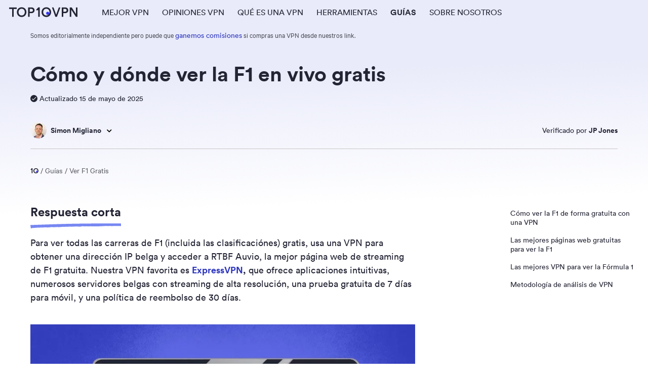

--- FILE ---
content_type: text/html; charset=utf-8
request_url: https://www.top10vpn.com/es/guias/f1-gratis/
body_size: 40594
content:
<!DOCTYPE html><html lang="es"><head><meta charSet="utf-8" data-next-head=""/><meta name="viewport" content="width=device-width, initial-scale=1, shrink-to-fit=no" data-next-head=""/><title data-next-head="">Cómo y dónde ver la F1 en vivo gratis con una VPN</title><meta http-equiv="x-ua-compatible" content="ie=edge" data-next-head=""/><link href="https://www.googletagmanager.com" rel="preconnect" data-next-head=""/><link href="https://stats.g.doubleclick.net" rel="dns-prefetch" crossorigin="anonymous" data-next-head=""/><link href="https://googleads.g.doubleclick.net" rel="preconnect" data-next-head=""/><link rel="preload" href="/static/fonts/lineto-circular-pro-bold.woff2" as="font" type="font/woff2" crossorigin="anonymous" data-next-head=""/><link rel="preload" href="/static/fonts/lineto-circular-pro-book.woff2" as="font" type="font/woff2" crossorigin="anonymous" data-next-head=""/><link rel="preload" href="/static/fonts/calibre-medium-full.woff2" as="font" type="font/woff2" crossorigin="anonymous" data-next-head=""/><link rel="preload" href="/static/fonts/calibre-regular-full.woff2" as="font" type="font/woff2" crossorigin="anonymous" data-next-head=""/><link rel="alternate" hrefLang="es" href="https://www.top10vpn.com/es/guias/f1-gratis/" data-next-head=""/><link rel="alternate" hrefLang="x-default" href="https://www.top10vpn.com/guides/watch-f1-free/" data-next-head=""/><link rel="alternate" hrefLang="en" href="https://www.top10vpn.com/guides/watch-f1-free/" data-next-head=""/><link rel="alternate" hrefLang="fr" href="https://www.top10vpn.com/fr/guides/regarder-f1-gratuitement/" data-next-head=""/><link rel="alternate" hrefLang="pt" href="https://www.top10vpn.com/pt/guias/f1-ao-vivo-gratis/" data-next-head=""/><meta name="description" content="Te explicamos cómo ver todas las carreras de la Fórmula 1 de forma gratuita usando una VPN desde cualquier dispositivo, incluidos PC, smartphone y Fire TV." data-next-head=""/><meta property="og:description" content="Te explicamos cómo ver todas las carreras de la Fórmula 1 de forma gratuita usando una VPN desde cualquier dispositivo, incluidos PC, smartphone y Fire TV." data-next-head=""/><meta property="og:image" content="https://www.top10vpn.com/images/2023/09/watch-f1-freeHeader.jpeg" data-next-head=""/><meta property="og:title" content="Cómo y dónde ver la F1 en vivo gratis con una VPN" data-next-head=""/><meta property="og:type" content="website" data-next-head=""/><meta property="og:url" content="https://www.top10vpn.com/es/guias/f1-gratis/" data-next-head=""/><meta name="robots" content="index,follow" data-next-head=""/><meta name="twitter:card" content="summary" data-next-head=""/><meta name="twitter:site" content="@top10vpn" data-next-head=""/><meta name="twitter:title" content="Cómo y dónde ver la F1 en vivo gratis con una VPN" data-next-head=""/><meta name="twitter:description" content="Te explicamos cómo ver todas las carreras de la Fórmula 1 de forma gratuita usando una VPN desde cualquier dispositivo, incluidos PC, smartphone y Fire TV." data-next-head=""/><meta name="twitter:image" content="https://www.top10vpn.com/static/images/logo-raster.png" data-next-head=""/><link rel="canonical" href="https://www.top10vpn.com/es/guias/f1-gratis/" data-next-head=""/><link href="https://a.optmstr.com" rel="dns-prefetch" crossorigin="anonymous" class="jsx-4294547233" data-next-head=""/><link rel="icon" type="image/x-icon" href="/static/images/favicon/site-icon.png"/><link rel="icon" type="image/svg+xml" href="/static/images/favicon/favicon.svg"/><link rel="apple-touch-icon" sizes="180x180" href="/static/images/favicon/apple-touch-icon.png"/><link rel="icon" type="image/png" sizes="32x32" href="/static/images/favicon/favicon-32x32.png"/><link rel="icon" type="image/png" sizes="16x16" href="/static/images/favicon/favicon-16x16.png"/><link rel="manifest" href="/static/images/favicon/manifest.json?v072020"/><link rel="mask-icon" href="/static/images/favicon/safari-pinned-tab.svg" color="#5bbad5"/><meta name="msapplication-TileColor" content="#2b5797"/><meta name="theme-color" content="#ffffff"/><link rel="preload" as="image" imageSrcSet="/_next/image/?url=https%3A%2F%2Fwww.top10vpn.com%2Fimages%2F2019%2F05%2Fsimon-migliano-headshot.jpg&amp;w=32&amp;q=75 1x, /_next/image/?url=https%3A%2F%2Fwww.top10vpn.com%2Fimages%2F2019%2F05%2Fsimon-migliano-headshot.jpg&amp;w=64&amp;q=75 2x" data-next-head=""/><script data-description="gtag-ref"></script><noscript data-n-css=""></noscript><script defer="" noModule="" src="/_next/static/chunks/polyfills-42372ed130431b0a.js"></script><script src="/_next/static/chunks/webpack-2894e28927d24754.js" defer=""></script><script src="/_next/static/chunks/framework-bd61ec64032c2de7.js" defer=""></script><script src="/_next/static/chunks/main-21875c09d8821dd2.js" defer=""></script><script src="/_next/static/chunks/pages/_app-4254bfb8ec113405.js" defer=""></script><script src="/_next/static/chunks/9075-7e78b0559af5ecc7.js" defer=""></script><script src="/_next/static/chunks/8391-b4166e21b383f4f8.js" defer=""></script><script src="/_next/static/chunks/9308-46329e6c2adccb76.js" defer=""></script><script src="/_next/static/chunks/4936-7e41663b91d31d93.js" defer=""></script><script src="/_next/static/chunks/2572-0db07d7eaaf62253.js" defer=""></script><script src="/_next/static/chunks/5528-45c00d81c084db46.js" defer=""></script><script src="/_next/static/chunks/4441-c69c228462dc383d.js" defer=""></script><script src="/_next/static/chunks/9649-0ea328a143843f00.js" defer=""></script><script src="/_next/static/chunks/pages/guides/%5Bslug%5D-fb5eb22b7915202d.js" defer=""></script><script src="/_next/static/6e1e9a8e70d7782c54c336ec20d24c343f96593e/_buildManifest.js" defer=""></script><script src="/_next/static/6e1e9a8e70d7782c54c336ec20d24c343f96593e/_ssgManifest.js" defer=""></script><style id="__jsx-3861640846">*{box-sizing:border-box;}html,body,div,span,object,iframe,h1,h2,h3,h4,h5,h6,p,blockquote,pre,a,address,code,del,em,img,small,strong,sub,sup,tt,var,b,u,i,center,dl,dt,dd,ol,ul,li,fieldset,form,label,legend,table,caption,tbody,tfoot,thead,tr,th,td,article,aside,canvas,details,embed,figure,figcaption,footer,header,menu,nav,output,section,summary,time,video{margin:0;padding:0;border:0;font:inherit;vertical-align:baseline;}article,aside,details,figcaption,figure,footer,header,menu,nav,section{display:block;}html{font-size:100%;text-rendering:optimizeLegibility;-webkit-font-smoothing:antialiased;-moz-osx-font-smoothing:grayscale;}body{line-height:1;}ol,ul{list-style:none;}a{-webkit-text-decoration:none;text-decoration:none;}blockquote,q{quotes:none;}blockquote:before,blockquote:after,q:before,q:after{content:none;}table{border-collapse:collapse;border-spacing:0;}input,textarea{-webkit-appearance:none;}sup{vertical-align:super;font-size:smaller;}sub{vertical-align:sub;font-size:smaller;}</style><style id="__jsx-1508742310">:root{--spacing:10px;--spacing-xl:calc(var(--spacing) * 4);--spacing-lg:calc(var(--spacing) * 3.2);--spacing-md:calc(var(--spacing) * 2.4);--spacing-sm:calc(var(--spacing) * 1.6);--spacing-xs:calc(var(--spacing) * 0.8);--base-unit:4px;--blue-10:#ebf2fc;--blue-20:#d4dffc;--blue-30:#b8c6fc;--blue-40:#97aaf7;--blue-50:#7787f2;--blue-60:#5d66eb;--blue-70:#414bd9;--blue-80:#2c35bf;--blue-90:#1e2694;--blue-100:#1c2057;--green-10:#e4f5f4;--green-20:#b8e6e6;--green-30:#66d9d1;--green-40:#3ac2b9;--green-50:#1aa198;--green-60:#0d8078;--green-70:#096962;--green-80:#0b524d;--green-90:#083d3a;--green-100:#072b29;--orange-10:#faf0ed;--orange-20:#fad6cd;--orange-30:#fbb8a7;--orange-40:#fa9075;--orange-50:#eb603d;--orange-60:#d4360f;--orange-70:#ad2807;--orange-80:#85250d;--orange-90:#5e2314;--orange-100:#361f1a;--pink-10:#faf0f2;--pink-20:#fad4dc;--pink-30:#fab4c2;--pink-40:#f78ba0;--pink-50:#ed5a78;--pink-60:#d62b4d;--pink-70:#b31433;--pink-80:#8c0e27;--pink-90:#6b0e21;--pink-100:#4d0f1b;--yellow-10:#fcf2e3;--yellow-20:#fcd8a2;--yellow-30:#faba5a;--yellow-40:#ed9b1f;--yellow-50:#cc7c04;--yellow-60:#a36303;--yellow-70:#824f03;--yellow-80:#663f06;--yellow-90:#4a300a;--yellow-100:#33240e;--white:#fff;--grey-05:#f9f9f9;--grey-10:#f5f1f0;--grey-20:#e3dddc;--grey-30:#c7c4c3;--grey-40:#b0acab;--grey-50:#918e8d;--grey-60:#737378;--grey-70:#5b5b63;--grey-80:#474852;--grey-90:#353642;--grey-100:#232434;--black:#000;--font-circular:CircularPro, Arial CircularPro Fallback, sans-serif;--font-calibre:Calibre, Arial Calibre Fallback, sans-serif;--basefont:0.625rem;}</style><style id="__jsx-2138650528">@font-face{font-family:"CircularPro";src: local("Circular Book"), local("Circular-Book"), url("/static/fonts/lineto-circular-pro-book.woff2") format("woff2"), url("/static/fonts/lineto-circular-pro-book.woff") format("woff");font-weight:400;font-style:normal;font-display:swap;}@font-face{font-family:"Calibre";src: local("Calibre Medium"), local("Calibre-Medium"), url("/static/fonts/calibre-medium-full.woff2") format("woff2"), url("/static/fonts/calibre-medium-full.woff") format("woff");font-weight:600;font-style:normal;font-display:swap;}@font-face{font-family:"Calibre";src: local("Calibre"), local("Calibre-Regular"), url("/static/fonts/calibre-regular-full.woff2") format("woff2"), url("/static/fonts/calibre-regular-full.woff") format("woff");font-weight:400;font-style:normal;font-display:swap;}@font-face{font-family:"Arial Calibre Fallback";src:local("Arial");size-adjust:86%;-webkit-descent-override:0%;descent-override:0%;}@font-face{font-family:"Arial CircularPro Fallback";src:local("Arial");size-adjust:104%;ascent-override:95%;-webkit-descent-override:27%;descent-override:27%;line-gap-override:7%;}@font-face{font-family:"CircularPro";src: local("Circular Bold"), local("Circular-Bold"), url("/static/fonts/lineto-circular-pro-bold.woff2") format("woff2"), url("/static/fonts/lineto-circular-pro-bold.woff") format("woff");font-weight:600;font-style:normal;font-display:swap;}@font-face{font-family:"Calibre";src: local("Calibre Light"), local("Calibre-Light"), url("/static/fonts/calibre-light-full.woff2") format("woff2"), url("/static/fonts/calibre-light-full.woff") format("woff");font-weight:200;font-style:normal;font-display:swap;}</style><style id="__jsx-433997633">.heading-1,.heading-2,.heading-3,.heading-4,.heading-5,.heading-6,.app .block-text h2,.app .block-text h3,.app .block-text h5,.app .block-text h4{font-family:var(--font-circular);line-height:1.25;font-weight:600;color:var(--grey-100);}.heading-1{font-size:2.16rem;}@media screen and (min-width:1024px){.heading-1{font-size:2.592rem;}}.heading-2,.app .block-text h2:not([class*="heading-"]){font-size:1.8rem;}@media screen and (min-width:1024px){.heading-2,.app .block-text h2:not([class*="heading-"]){font-size:2.16rem;}}.heading-3{font-size:1.5rem;}@media screen and (min-width:1024px){.heading-3{font-size:1.8rem;}}.heading-4{font-size:1.25rem;}@media screen and (min-width:1024px){.heading-4{font-size:1.5rem;}}.heading-5,.app .block-text h5:not([class*="heading-"]){font-size:1.125rem;}@media screen and (min-width:1024px){.heading-5,.app .block-text h5:not([class*="heading-"]){font-size:1.25rem;}}.heading-6,.app .block-text h6:not([class*="heading-"]){font-size:1.125rem;}p,main a,p a{font-family:var(--font-calibre);}p{font-size:1.25rem;line-height:1.5;color:var(--grey-100);margin-bottom:calc(var(--base-unit) * 4);overflow-wrap:anywhere;}p.teaser{line-height:1.25;color:var(--grey-80);font-size:1.125rem;}a{color:var(--blue-80);border-radius:4px;outline-color:var(--orange-40);}a:hover{color:var(--blue-90);}main a:hover{-webkit-text-decoration:underline;text-decoration:underline;}p a:visited{color:var(--blue-90);}.subhead,.intro-text,.intro-text p{color:var(--grey-80);line-height:1.5;font-family:var(--font-circular);font-size:1.125rem;}@media screen and (min-width:1024px){.intro-text,.intro-text p{font-size:1.25rem;}}.caption{font-family:var(--font-calibre);font-size:1rem;line-height:20px;}h1:not([class*="heading-"]),h2:not([class*="heading-"]),h3:not([class*="heading-"]),h4:not([class*="heading-"]){font-family:var(--font-circular);font-weight:600;color:var(--grey-100);}h1:not([class*="heading-"]){font-size:2.125rem;line-height:1.2;}@media only screen and (min-width:768px){h1:not([class*="heading-"]){font-size:2.375rem;line-height:1.4;}}@media only screen and (min-width:1024px){h1:not([class*="heading-"]){font-size:2.625rem;line-height:1.4;}}h2:not([class*="heading-"]){font-size:1.875rem;line-height:1.2;}@media only screen and (min-width:768px){h2:not([class*="heading-"]){font-size:2rem;line-height:1.4;}}@media only screen and (min-width:1024px){h2:not([class*="heading-"]){font-size:2.25rem;line-height:1.4;}}h3:not([class*="heading-"]){font-size:1.5rem;line-height:1.3;}@media only screen and (min-width:768px){h3:not([class*="heading-"]){line-height:1.4;}}@media only screen and (min-width:1024px){h3:not([class*="heading-"]){font-size:1.75rem;line-height:1.4;}}h4:not([class*="heading-"]){font-family:var(--font-circular);font-weight:600;font-size:1.375rem;line-height:1.4;}@media only screen and (min-width:1024px){h4:not([class*="heading-"]){font-size:1.5rem;}}</style><style id="__jsx-1443451971">.container{margin-right:auto;margin-left:auto;}.root{min-width:320px;width:100%;padding:0;}.container{display:block;margin:0 auto;padding-left:12px;padding-right:12px;width:100%;max-width:1024px;}@media (max-width:767px){.container.mobile-full-width{width:100%;padding:0;}}.row{box-sizing:border-box;display:-webkit-box;display:-webkit-flex;display:-ms-flexbox;display:flex;-webkit-flex:0 1 auto;-ms-flex:0 1 auto;flex:0 1 auto;-webkit-flex-direction:row;-ms-flex-direction:row;flex-direction:row;-webkit-flex-wrap:wrap;-ms-flex-wrap:wrap;flex-wrap:wrap;margin-right:-5px;margin-left:-5px;}.row--no-pad{margin-right:0;margin-left:0;}.col-xs-12{box-sizing:border-box;-webkit-flex:0 0 auto;-ms-flex:0 0 auto;flex:0 0 auto;padding-right:5px;padding-left:5px;-webkit-flex-basis:100%;-ms-flex-preferred-size:100%;flex-basis:100%;max-width:100%;}@media only screen and (min-width:460px){.container{width:460px;}}@media only screen and (min-width:768px){.container{width:748px;padding-left:18px;padding-right:18px;}}@media only screen and (min-width:1024px){.container{width:890px;padding-left:0;padding-right:0;}}@media screen and (max-width:767px){.container-mobile-only{margin:0 auto;padding-left:12px;padding-right:12px;width:100%;max-width:460px;}}@media screen and (min-width:768px){.container-tablet-desktop-only{margin:0 auto;width:748px;padding-left:18px;padding-right:18px;max-width:1024px;}}@media only screen and (min-width:1024px){.container-tablet-desktop-only{width:890px;padding-left:0;padding-right:0;}}.container-row{margin:0 auto;padding-right:12px;padding-left:12px;width:100%;}@media screen and (min-width:768px){.container-row{padding-right:40px;padding-left:40px;max-width:calc(40px + 1160px + 40px);}}.ut-wrapper{position:relative;}@media screen and (min-width:834px){.ut-row{width:calc(554 * (100% + 40px + 40px) / 834);max-width:760px;}}</style><style id="__jsx-3647504613">.table__heading{font-family:var(--font-circular);font-weight:600;font-size:1.625rem;line-height:1.25;text-align:left;color:var(--grey-100);display:block;margin-bottom:24px;}table:not([class]),.table-default{width:100%;border-collapse:collapse;border-spacing:0;border:none;border-top:2px solid var(--blue-60);table-layout:fixed;}table:not([class]) th,.table-default th{font-family:var(--font-calibre);font-weight:600;font-size:1.25rem;line-height:1.25;color:var(--grey-80);min-height:52px;text-align:left;background-color:#f9f9f980;padding:14px 12px;}table:not([class]) td,.table-default td{padding:12px 12px 16px;background:white;font-family:var(--font-calibre);font-size:1.25rem;line-height:1.25;color:var(--grey-100);}table:not([class]) tbody tr,.table-default tbody tr:not(.ppc__table-row){border-bottom:1px solid var(--grey-05);}@media screen and (min-width:768px){table:not([class]) tbody tr:hover td,.table-default tbody tr:hover td{background:var(--grey-05);}}@media screen and (max-width:767px){.table__heading{margin-bottom:16px;font-size:1.5rem;}table:not([class]) th,.table-default th{font-size:1.125rem;line-height:1.25;padding:10px 8px 12px 8px;}table:not([class]) th,.table-default td{font-size:1.125rem;line-height:1.25;padding:12px 8px 11px 8px;}table:not([class]) tbody tr:first-child td,.table-default tbody tr:first-child td{padding-top:16px;}}.table-not-stacked{margin-bottom:calc(var(--base-unit) * 6);display:block;overflow:auto;overflow-y:hidden;}.table-not-stacked td,.table-not-stacked th{min-width:100px;}.table-not-stacked th,.table-stacked th{font-family:var(--font-circular);font-weight:600;font-size:1rem;color:var(--grey-100);}@media screen and (max-width:767px){.table-stacked th{display:none;}.table-stacked tr{border-top:2px solid var(--blue-60);border-bottom:none;}.table-stacked td{display:block;}.table-stacked td:first-child{padding-top:16px;}.table-stacked td:last-of-type{margin-bottom:calc(var(--base-unit) * 6);}.table-stacked td:before{content:attr(data-header);display:block;font-family:var(--font-circular);font-weight:600;font-size:0.875rem;color:var(--grey-100);text-align:left;text-transform:uppercase;padding-bottom:calc(var(--base-unit) * 2);}}.table-default.table-all-centre td,.table-default.table-all-centre th{text-align:center;}.table-default.table-1col_left-rest_centre td:not(:first-of-type),.table-default.table-1col_left-rest_centre th:not(:first-of-type){text-align:center;}.table-default.table-2col_left-rest_centre td:nth-of-type(n + 3),.table-default.table-2col_left-rest_centre th:nth-of-type(n + 3){text-align:center;}.table-caption,.app .block-text .table-caption{font-size:1.125rem;color:var(--grey-60);line-height:1.25;margin-top:calc(var(--base-unit) * 4);margin-bottom:calc(var(--base-unit) * 8);}@media screen and (min-width:768px){.table-caption,.app .block-text .table-caption{margin-bottom:calc(var(--base-unit) * 12);}}table code,.app .block-text table code{font-family:monospace;font-size:0.875rem;background:none;padding:0;color:initial;}table:not([class])::-webkit-scrollbar,.table-default::-webkit-scrollbar{-webkit-appearance:none;width:calc(var(--base-unit) * 2);height:calc(var(--base-unit) * 2);}table:not([class])::-webkit-scrollbar-thumb,.table-default::-webkit-scrollbar-thumb{border-radius:4px;background-color:rgba(0,0,0,0.25);}.table-default a{font-family:inherit;font-size:inherit;font-weight:inherit;}</style><style id="__jsx-2318686448">.button-primary{display:inline-block;text-align:center;padding:calc(var(--base-unit) * 2) calc(var(--base-unit) * 3);font-family:var(--font-circular);font-size:1.125rem;font-weight:normal;line-height:1;color:white;background-color:#5d66eb;border-radius:5px;border:none;outline-color:var(--orange-40);cursor:pointer;-webkit-tap-highlight-color:rgba( 0, 0, 0, 0 );background-position:center;-webkit-transition:background 800ms;transition:background 800ms;}.button-primary:hover{color:white;-webkit-text-decoration:none;text-decoration:none;background:var(--blue-90) radial-gradient(circle,transparent 2%,var(--blue-90) 2%) center/10000%;}.button-primary:active{-webkit-transition:background 0s;transition:background 0s;background-size:100%;background-color:var(--blue-80);}.button-primary.mod-dark-bg:hover{color:var(--grey-100);-webkit-text-decoration:none;text-decoration:none;background:var(--blue-40) radial-gradient(circle,transparent 2%,var(--blue-40) 2%) center/10000%;}.button-primary.mod-dark-b:active{-webkit-transition:background 0s;transition:background 0s;background-size:100%;background-color:var(--blue-80);}.button-secondary{display:inline-block;text-align:center;padding:calc(var(--base-unit) * 2) calc(var(--base-unit) * 3);font-family:var(--font-circular);font-size:1.125rem;font-weight:normal;line-height:1;color:var(--grey-100);background-color:white;border-radius:5px;border:1px solid var(--grey-30);outline-color:var(--orange-40);cursor:pointer;-webkit-tap-highlight-color:rgba( 0, 0, 0, 0 );background-position:center;-webkit-transition:background 800ms;transition:background 800ms;}.button-secondary:hover{color:var(--grey-100);-webkit-text-decoration:none;text-decoration:none;background:var(--grey-05) radial-gradient(circle,transparent 2%,white 2%) center/10000%;}.button-secondary:active{-webkit-transition:background 0s;transition:background 0s;background-size:100%;background-color:var(--grey-05);}.button-secondary:disabled,.button-primary:disabled{background:var(--grey-40);cursor:not-allowed;}.button-text{color:var(--blue-80);cursor:pointer;border:none;background-color:transparent;padding:0;font-family:var(--font-circular);font-size:1rem;font-weight:normal;line-height:1.25;}.button-text:hover{-webkit-text-decoration:none;text-decoration:none;color:var(--blue-90);}.mod-thick{font-size:1.25rem;line-height:1.2;}.mod-slim{font-size:0.875rem;line-height:1.2;padding:calc(var(--base-unit) * 1) calc(var(--base-unit) * 2);}@media screen and (min-width:768px){.mod-slim-tablet-up{font-size:0.875rem;line-height:1.2;padding:calc(var(--base-unit) * 1) calc(var(--base-unit) * 2);}}.mod-rounded{border-radius:30px;padding:calc(var(--base-unit) * 2) calc(var(--base-unit) * 4);}</style><style id="__jsx-490617698">.link-loading{cursor:progress;}.ellipsis{overflow:hidden;text-overflow:ellipsis;white-space:nowrap;}.flex{display:-webkit-box;display:-webkit-flex;display:-ms-flexbox;display:flex;}.flex-align-items-center{display:-webkit-box;display:-webkit-flex;display:-ms-flexbox;display:flex;-webkit-align-items:center;-webkit-box-align:center;-ms-flex-align:center;align-items:center;}.flex-pills{display:-webkit-box;display:-webkit-flex;display:-ms-flexbox;display:flex;-webkit-align-items:center;-webkit-box-align:center;-ms-flex-align:center;align-items:center;}@media screen and (max-width:767px){.flex-pills{-webkit-flex-wrap:wrap;-ms-flex-wrap:wrap;flex-wrap:wrap;-webkit-box-pack:center;-webkit-justify-content:center;-ms-flex-pack:center;justify-content:center;text-align:center;}}@media screen and (max-width:767px){.flex-pills *:first-child{-webkit-flex-basis:100%;-ms-flex-preferred-size:100%;flex-basis:100%;}}.visually-hidden{position:absolute;left:-9999px;top:-9999px;color:transparent;}.icon-chevron-left{-webkit-transform:rotate(180deg);-ms-transform:rotate(180deg);transform:rotate(180deg);}.icon-chevron-down{-webkit-transform:rotate(90deg);-ms-transform:rotate(90deg);transform:rotate(90deg);}.icon-chevron-up{-webkit-transform:rotate(270deg);-ms-transform:rotate(270deg);transform:rotate(270deg);}.ml-1{margin-left:calc(var(--base-unit) * 1);}.ml-2{margin-left:calc(var(--base-unit) * 2);}.mr-1{margin-right:calc(var(--base-unit) * 1);}.mr-2{margin-right:calc(var(--base-unit) * 2);}.custom-scrollbar::-webkit-scrollbar{background-color:#fff;width:16px;}.custom-scrollbar::-webkit-scrollbar-track{background-color:#fff;}.custom-scrollbar::-webkit-scrollbar-track:hover{background-color:#f4f4f4;}.custom-scrollbar::-webkit-scrollbar-thumb{background-color:#babac0;border-radius:16px;border:5px solid #fff;}.custom-scrollbar::-webkit-scrollbar-thumb:hover{background-color:#a0a0a5;border:4px solid #f4f4f4;}.custom-scrollbar::-webkit-scrollbar-button{display:none;}</style><style id="__jsx-3040803073">@media screen and (max-width:768px){html::-webkit-scrollbar{width:0;background:transparent;}}body{background-color:white;font-family:var(--font-calibre);overflow-x:hidden;}body.lock{overflow:hidden;}</style><style id="__jsx-3589725216">[data-dollar-value]{border-bottom:1px dashed var(--grey-70);cursor:pointer;}</style><style id="__jsx-1164853676">.skip-nav{position:absolute;top:-999px;}.skip-nav:focus{top:0;}.btn-search{background:none;border:none;width:44px;padding:0;position:absolute;right:calc(var(--base-unit) * 2 + 44px);z-index:4;height:48px;font-size:1.5rem;margin-top:calc(var(--base-unit) * 2);cursor:pointer;}@media screen and (min-width:768px){.btn-search{margin-top:0;}}@media screen and (min-width:1024px){.btn-search{right:calc(var(--base-unit) * 2);}}.btn-search svg{-webkit-transform:translateY(2px);-ms-transform:translateY(2px);transform:translateY(2px);}.hamburger{background:none;border:none;width:44px;padding:0;position:absolute;right:calc(var(--base-unit) * 2);z-index:100;height:48px;font-size:1.5rem;margin-top:calc(var(--base-unit) * 2);cursor:pointer;}@media screen and (min-width:768px){.hamburger{margin-top:0;}}@media screen and (min-width:1024px){.hamburger{display:none;}}@media screen and (max-width:1023px){.main-header__nav{background:white;position:fixed;z-index:5;right:-400px;top:0;height:100%;width:320px;-webkit-transition:all 0.3s ease-in-out;transition:all 0.3s ease-in-out;overflow-y:scroll;-webkit-overflow-scrolling:touch;}}@media screen and (min-width:1024px){.hidden-lg-menu,.main-header__nav>ul>li.submenuOpen>ul.hidden-lg-menu,.main-header__nav>ul>li:hover>ul.hidden-lg-menu{display:none;}.main-header__nav{display:inline-block;float:left;}.main-header__nav a{color:var(--grey-100);}.main-header__nav>ul{line-height:0.9;}.main-header__nav>ul>li{float:left;position:relative;height:48px;margin-top:-16px;padding-top:16px;margin-left:26px;}.main-header__nav>ul>li>a,.main-header__nav>ul>li>span.main-menu{cursor:pointer;display:inline-block;line-height:1;text-transform:uppercase;font-family:var(--font-circular);font-size:1rem;padding:16px 0;width:auto;}.main-header__nav>ul>li>ul{display:none;}.main-header__nav>ul>li.active>span.main-menu,.main-header__nav>ul>li.active>a{font-weight:bold;}}</style><style id="__jsx-1793027758">@media screen and (min-width:1024px){.main-header__nav>ul.ppc>li:first-child{margin-left:62px;}.main-header__nav>ul.ppc>li{margin-left:40px;}}@media screen and (max-width:1023px){.main-header__overlay{background-color:var(--blue-100);width:100%;position:fixed;overflow:hidden;height:0;left:0;top:-100px;z-index:-2;-webkit-transition:opacity 0.25s ease;transition:opacity 0.25s ease;opacity:0;}.main-header__wrapper.active .main-header__overlay{z-index:2;opacity:0.5;height:122%;}}</style><style id="__jsx-2034782048">.main-header{display:block;background:white;height:58px;padding:0 12px;position:relative;box-shadow:2px 2px 4px 0 rgba(114,114,157,0.15);z-index:2;}.main-header>.container{width:100%;}@media screen and (min-width:1024px){.main-header>.container{max-width:none;padding-left:18px;padding-right:18px;}}.main-header__logo{height:20px;display:block;float:left;margin:18px 0;cursor:pointer;}@media screen and (min-width:768px){.main-header{height:calc(var(--base-unit) * 12);padding:0 18px;}.main-header__logo{margin:14px 0;}}@media screen and (max-width:1023px){.main-header{padding:0;}}@media screen and (min-width:1024px){.main-header{padding:0;}.main-header__nav>ul>li:first-child{margin-left:48px;}}</style><style id="__jsx-3130565390">.date-wtu-container.jsx-3130565390{display:-webkit-box;display:-webkit-flex;display:-ms-flexbox;display:flex;-webkit-flex-direction:column;-ms-flex-direction:column;flex-direction:column;-webkit-align-items:flex-start;-webkit-box-align:flex-start;-ms-flex-align:flex-start;align-items:flex-start;margin-bottom:calc(var(--base-unit) * 5);}@media screen and (min-width:834px){.date-wtu-container.jsx-3130565390{-webkit-flex-direction:row;-ms-flex-direction:row;flex-direction:row;-webkit-align-items:center;-webkit-box-align:center;-ms-flex-align:center;align-items:center;-webkit-column-gap:calc(var(--base-unit) * 3);column-gap:calc(var(--base-unit) * 3);margin-bottom:calc(var(--base-unit) * 8);}}@media screen and (min-width:1024px){.date-wtu-container.jsx-3130565390{margin-bottom:calc(var(--base-unit) * 10);}}.author-updated.jsx-3130565390{display:-webkit-inline-box;display:-webkit-inline-flex;display:-ms-inline-flexbox;display:inline-flex;font-family:var(--font-circular);font-size:0.875rem;color:var(--grey-100);-webkit-align-items:center;-webkit-box-align:center;-ms-flex-align:center;align-items:center;margin-bottom:calc(var(--base-unit) * 3);-webkit-flex:1 0 auto;-ms-flex:1 0 auto;flex:1 0 auto;}@media screen and (min-width:834px){.author-updated.jsx-3130565390{-webkit-box-flex:0;-webkit-flex-grow:0;-ms-flex-positive:0;flex-grow:0;margin-bottom:0;}}.icon-tick.jsx-3130565390{background-color:var(--grey-100);fill:white;display:inline-block;width:14px;height:14px;border-radius:50%;text-align:center;margin-right:4px;padding:1px;}.wtu-button.jsx-3130565390{display:-webkit-inline-box;display:-webkit-inline-flex;display:-ms-inline-flexbox;display:inline-flex;padding:calc(var(--base-unit) * 1) calc(var(--base-unit) * 2);-webkit-align-items:flex-start;-webkit-box-align:flex-start;-ms-flex-align:flex-start;align-items:flex-start;gap:4px;border-radius:10px;background:var(--blue-20);border:none;cursor:pointer;pointer-events:none;}.wtu-button.jsx-3130565390 span.jsx-3130565390{color:var(--grey-100);font-family:var(--font-circular);font-size:0.875rem;line-height:1rem;}.authors-grid.jsx-3130565390{padding-bottom:calc(var(--base-unit) * 5);border-bottom:1px solid var(--grey-30);}@media screen and (min-width:834px){.authors-grid.jsx-3130565390{display:-webkit-box;display:-webkit-flex;display:-ms-flexbox;display:flex;-webkit-flex-wrap:wrap;-ms-flex-wrap:wrap;flex-wrap:wrap;padding-bottom:calc(var(--base-unit) * 4);}}@media screen and (min-width:1024px){.authors-grid.jsx-3130565390{padding-bottom:calc(var(--base-unit) * 5);}}.main-author.jsx-3130565390{display:-webkit-box;display:-webkit-flex;display:-ms-flexbox;display:flex;-webkit-align-items:center;-webkit-box-align:center;-ms-flex-align:center;align-items:center;margin-bottom:calc(var(--base-unit) * 1);}@media screen and (min-width:834px){.main-author.jsx-3130565390{-webkit-order:1;-ms-flex-order:1;order:1;margin-bottom:0;}}.amp.jsx-3130565390{margin:0 calc(var(--base-unit) * 2);}.author-photo.jsx-3130565390{-webkit-flex:0 0 auto;-ms-flex:0 0 auto;flex:0 0 auto;display:-webkit-box;display:-webkit-flex;display:-ms-flexbox;display:flex;margin-right:calc(var(--base-unit) * 2);}.author-photo.jsx-3130565390 img{background:white;border-radius:50%;width:32px;height:32px;overflow:hidden;}.author-photo.jsx-3130565390 :nth-child(n + 2){margin-left:-6px !important;}.author-name.jsx-3130565390 strong.jsx-3130565390,.amp.jsx-3130565390{font-family:var(--font-circular);font-size:0.875rem;font-weight:bold;color:var(--grey-100);}.author-name.jsx-3130565390:hover strong.jsx-3130565390{cursor:pointer;}.author-toggle.jsx-3130565390{background:none;border:none;cursor:pointer;padding:0;margin:0;width:40px;height:40px;}@media screen and (min-width:768px){.author-toggle.jsx-3130565390{width:32px;height:32px;}}.author-toggle.jsx-3130565390:focus{outline:none;}.author-toggle.jsx-3130565390:focus.jsx-3130565390:hover{color:var(--grey-100);}.author-toggle.jsx-3130565390 svg.jsx-3130565390{margin-top:4px;}.author-bio.jsx-3130565390:not(.opened){display:none;}@media screen and (min-width:834px){.author-bio.jsx-3130565390{-webkit-flex:1 0 100%;-ms-flex:1 0 100%;flex:1 0 100%;-webkit-order:3;-ms-flex-order:3;order:3;margin-top:calc(var(--base-unit) * 3);}}.bio-authors.jsx-3130565390{font-family:var(--font-calibre);font-size:1rem;line-height:1.25rem;margin-bottom:calc(var(--base-unit) * 6);}@media screen and (min-width:834px){.bio-authors.jsx-3130565390{margin-bottom:calc(var(--base-unit) * 3);}}.bio-authors.jsx-3130565390 a{font-weight:bold;}.supporting-authors.jsx-3130565390{margin-bottom:0;}@media screen and (min-width:834px){.supporting-authors.jsx-3130565390{-webkit-flex:1 1 auto;-ms-flex:1 1 auto;flex:1 1 auto;-webkit-order:2;-ms-flex-order:2;order:2;display:-webkit-box;display:-webkit-flex;display:-ms-flexbox;display:flex;-webkit-box-pack:end;-webkit-justify-content:flex-end;-ms-flex-pack:end;justify-content:flex-end;-webkit-align-items:center;-webkit-box-align:center;-ms-flex-align:center;align-items:center;}}.supporting-authors.jsx-3130565390 span.jsx-3130565390{display:block;}@media screen and (max-width:833px){.supporting-authors.jsx-3130565390 span.jsx-3130565390:not(:last-child){margin-bottom:calc(var(--base-unit) * 2);}}@media screen and (min-width:834px){.supporting-authors.jsx-3130565390 span.jsx-3130565390+span.jsx-3130565390:before{content:"|";color:var(--grey-40);padding:0 calc(var(--base-unit) * 1);}}.supporting-authors.jsx-3130565390 span.jsx-3130565390,.supporting-authors.jsx-3130565390 a{font-family:var(--font-circular);font-size:0.875rem;line-height:1.25;}.supporting-authors.jsx-3130565390 a{color:var(--grey-100);font-weight:bold;position:relative;z-index:2;}.translated.jsx-3130565390{display:-webkit-box;display:-webkit-flex;display:-ms-flexbox;display:flex;-webkit-align-items:center;-webkit-box-align:center;-ms-flex-align:center;align-items:center;border-radius:10px;padding:calc(var(--base-unit) * 2);margin:calc(var(--base-unit) * 3) 0 0;-webkit-column-gap:calc(var(--base-unit) * 1);column-gap:calc(var(--base-unit) * 1);}.translated.jsx-3130565390:not(.opened){display:none;}@media screen and (min-width:834px){.translated.jsx-3130565390{width:auto;-webkit-order:4;-ms-flex-order:4;order:4;margin-top:0;}}.translated.jsx-3130565390 svg.jsx-3130565390{-webkit-flex:0 0 calc(var(--base-unit) * 7);-ms-flex:0 0 calc(var(--base-unit) * 7);flex:0 0 calc(var(--base-unit) * 7);}.translated.jsx-3130565390 p.jsx-3130565390{-webkit-flex:1 1 auto;-ms-flex:1 1 auto;flex:1 1 auto;font-family:var(--font-calibre);font-size:1rem;line-height:1.25rem;margin:0;padding-right:calc(var(--base-unit) * 2);}@media screen and (min-width:834px){.translated.jsx-3130565390 p.jsx-3130565390{-webkit-flex:1 0 auto;-ms-flex:1 0 auto;flex:1 0 auto;}}.blue .translated.jsx-3130565390{background-color:var(--blue-20);}.green .translated.jsx-3130565390{background-color:var(--green-20);}.orange .translated.jsx-3130565390{background-color:var(--orange-20);}</style><style id="__jsx-1557524140">.ut-header.jsx-1557524140:before{content:"";display:block;position:absolute;top:-80px;left:0;width:100%;height:567px;z-index:-1;}.ut-header.blue.jsx-1557524140:before{background-image:linear-gradient( 178deg, #e9ebfa 31.09%, rgba(235,242,252,0) 75.32% );}.ut-header.green.jsx-1557524140:before{background-image:linear-gradient( 178deg, #e4f5f5 12.27%, rgba(235,242,252,0) 76.71% );}.ut-header.orange.jsx-1557524140:before{background-image:linear-gradient( 178deg, #faf0ed 12.27%, rgba(235,242,252,0) 76.71% );}.ut-header.jsx-1557524140 h1.jsx-1557524140{margin-bottom:calc(var(--base-unit) * 4);padding-top:calc(var(--base-unit) * 5);}@media screen and (min-width:834px){.ut-header.jsx-1557524140 h1.jsx-1557524140{padding-top:calc(var(--base-unit) * 8);}}@media screen and (min-width:1024px){.ut-header.jsx-1557524140 h1.jsx-1557524140{padding-top:calc(var(--base-unit) * 10);}}.ut-header.jsx-1557524140 .disclosure.jsx-1557524140{font-family:var(—font-circular);font-size:0.875rem;color:var(--grey-80);padding-top:calc(var(--base-unit) * 3);margin-bottom:0;}.ut-header.jsx-1557524140 .disclosure.jsx-1557524140 b{font-weight:bold;}.ut-header.jsx-1557524140 .disclosure.jsx-1557524140 a{font-family:var(--font-circular);white-space:nowrap;}.main-header{box-shadow:none;}.main-header{background-color:transparent;}@media screen and (max-width:767px){.ut-header.jsx-1557524140 .container-mobile-only{max-width:none;padding-left:0;padding-right:0;}}</style><style id="__jsx-912259115">.breadcrumbs.jsx-912259115{padding:calc(var(--base-unit) * 3) 0 calc(var(--base-unit) * 7);}@media screen and (min-width:768px){.breadcrumbs.jsx-912259115{padding-top:calc(var(--base-unit) * 5);}}@media screen and (min-width:1024px){.breadcrumbs.jsx-912259115{padding-bottom:calc(var(--base-unit) * 10);}}.breadcrumbs.jsx-912259115 ol.jsx-912259115{display:-webkit-box;display:-webkit-flex;display:-ms-flexbox;display:flex;-webkit-flex-wrap:wrap;-ms-flex-wrap:wrap;flex-wrap:wrap;-webkit-align-items:center;-webkit-box-align:center;-ms-flex-align:center;align-items:center;}.breadcrumbs.jsx-912259115 li.jsx-912259115{font-size:1rem;line-height:20px;}.breadcrumbs.jsx-912259115 li.jsx-912259115:last-of-type{-webkit-box-flex:1;-webkit-flex-grow:1;-ms-flex-positive:1;flex-grow:1;}.breadcrumbs.jsx-912259115 li.jsx-912259115:last-of-type a,.breadcrumbs.jsx-912259115 li.jsx-912259115:last-of-type a:hover{-webkit-text-decoration:none;text-decoration:none;cursor:default;}.breadcrumbs.jsx-912259115 .trigger.jsx-912259115{display:none;cursor:pointer;}@media screen and (max-width:767px){.breadcrumbs.jsx-912259115 .long.jsx-912259115 .trigger.jsx-912259115{display:block;}}@media screen and (max-width:767px){.breadcrumbs.jsx-912259115 .long.jsx-912259115 .inner-slice.jsx-912259115{display:block;width:0;height:0;opacity:0;overflow:hidden;}}.breadcrumbs.jsx-912259115 li.jsx-912259115:not(:last-of-type):after{content:"/";padding:0 calc(var(--base-unit) * 1);}.breadcrumbs.jsx-912259115 li.jsx-912259115,.breadcrumbs.jsx-912259115 a{color:var(--grey-70);}.breadcrumbs.jsx-912259115 a{font-family:var(--font-calibre);}.breadcrumbs.jsx-912259115 img{-webkit-transform:translateY(3px);-ms-transform:translateY(3px);transform:translateY(3px);}.bc-logo.jsx-912259115{display:inline-block;width:16px;height:16px;}</style><style id="__jsx-2580530280">.app section.block-text{margin-bottom:calc(var(--base-unit) * 10);}@media screen and (min-width:768px){.app section.block-text{margin-bottom:calc(var(--base-unit) * 14);}}.app .block-text a{word-break:break-word;}.app .block-text .block-highlighted{border-radius:5px;padding:calc(var(--base-unit) * 3);margin:calc(var(--base-unit) * 4) 0;background-color:var(--grey-10);}.app .block-text .block-highlighted.block-highlighted--light{background-color:var(--grey-05);}.app .block-text .block-highlighted.block-highlighted--blue{background-color:var(--blue-10);}.app .block-text .block-highlighted.block-highlighted--orange{background-color:var(--orange-10);}.app .block-text .block-highlighted.block-highlighted--green{background-color:var(--green-10);}.app .block-text .block-highlighted.block-highlighted--yellow{background-color:var(--yellow-10);}.app .block-text .block-highlighted.block-highlighted--pink{background-color:var(--pink-10);}.app .block-text .block-highlighted.flex>*:first-child{margin-right:calc(var(--base-unit) * 2);}@media screen and (min-width:1024px){.app .block-text .block-highlighted{padding:calc(var(--base-unit) * 4);}}.app .block-text .block-highlighted p>ol,.app .block-text .block-highlighted p>ul,.app .block-text .block-highlighted ul li>ol,.app .block-text .block-highlighted ul li>ul,.app .block-text .block-highlighted ol li>ol,.app .block-text .block-highlighted ol li>ul{margin-left:calc(var(--base-unit) * 5);}.app .block-text .block-highlighted *:first-child{margin-top:0;}.app .block-text .block-highlighted *:last-child li:last-of-type,.app .block-text .block-highlighted *:last-child{margin-bottom:0;}.app .block-text .iframe-wrapper{max-width:710px;margin:0 auto;}.app .block-text .iframe-wrapper div{position:relative;overflow:hidden;padding-top:56.25%;}.app .block-text .iframe-wrapper iframe{position:absolute;top:0;left:0;width:100%;height:100%;border:0;}.app .block-text .wp-caption{max-width:100%;width:100% !important;text-align:center;margin:calc(var(--base-unit) * 8) auto;}.app .block-text .wp-caption img{margin-bottom:0;}.app .block-text .wp-caption.aligncenter{margin-left:auto;margin-right:auto;}.app .block-text .wp-caption .wp-caption-text{text-align:center;font-family:var(--font-calibre);font-size:calc(var(--basefont) * 1.6);line-height:1.12;-webkit-letter-spacing:0.3px;-moz-letter-spacing:0.3px;-ms-letter-spacing:0.3px;letter-spacing:0.3px;color:var(--grey-60);margin-top:calc(var(--base-unit) * 2);}.app .block-text h2{margin-bottom:calc(var(--base-unit) * 5);}@media screen and (min-width:768px){.app .block-text h2{margin-bottom:calc(var(--base-unit) * 8);}}.app .block-text.article-body--single-chapter h2{margin:calc(var(--base-unit) * 10) 0 calc(var(--base-unit) * 5);}@media screen and (min-width:768px){.app .block-text.article-body--single-chapter h2{margin:calc(var(--base-unit) * 12) 0 calc(var(--base-unit) * 8);}}@media screen and (min-width:1024px){.app .block-text.article-body--single-chapter h2{margin:calc(var(--base-unit) * 14) 0 calc(var(--base-unit) * 8);}}.app .block-text h3,.app .block-text h4{margin:calc(var(--base-unit) * 8) auto calc(var(--base-unit) * 4);}@media screen and (min-width:768px){.app .block-text h3,.app .block-text h4{margin:calc(var(--base-unit) * 10) auto calc(var(--base-unit) * 6);}}.app .block-text h5{margin-bottom:calc(var(--base-unit) * 5);}.app .block-text .img-wrapper{margin-bottom:calc(var(--base-unit) * 6);display:block;margin-left:auto;margin-right:auto;text-align:center;}.app .block-text img{height:auto;max-width:100%;margin-bottom:calc(var(--base-unit) * 6);}.app .block-text img.aligncenter{display:block;margin-left:auto;margin-right:auto;}.app .block-text figure{margin-bottom:var(--spacing-md);}.app .block-text figure figcaption{font-family:var(--font-calibre);font-size:1rem;line-height:1.25;color:var(--grey-40);padding-top:calc(var(--base-unit) * 2);}@media screen and (max-width:767px){.app .block-text figure{margin-bottom:calc(var(--base-unit) * 4);}}.app .block-text b,.app .block-text strong{font-weight:bold;}.app .block-text i,.app .block-text em{font-style:italic;}.app .block-text ul{list-style-type:disc;}.app .block-text ol{list-style-type:decimal;}.app .block-text ul,.app .block-text ol{list-style-position:outside;margin-left:19px;font-family:var(--font-calibre);padding:0;margin-bottom:calc(var(--base-unit) * 5);}@media screen and (min-width:768px){.app .block-text ul,.app .block-text ol{margin-bottom:calc(var(--base-unit) * 7);}}.app .block-text ul:not([class]),.app .block-text ol:not([class]){margin-left:28px;}.app .block-text ul.columns-2,.app .block-text ol.columns-2{display:-webkit-box;display:-webkit-flex;display:-ms-flexbox;display:flex;-webkit-flex-wrap:wrap;-ms-flex-wrap:wrap;flex-wrap:wrap;}.app .block-text ul.columns-2>li,.app .block-text ol.columns-2>li{width:100%;}@media screen and (min-width:768px){.app .block-text ul.columns-2>li,.app .block-text ol.columns-2>li{width:calc(50% - 10px);}}.app .block-text ul.columns-2>li,.app .block-text ol.columns-2>li{-webkit-flex:1 0 auto;-ms-flex:1 0 auto;flex:1 0 auto;}@media screen and (min-width:768px){.app .block-text ul.columns-2>li:nth-child(odd),.app .block-text ol.columns-2>li:nth-child(odd){margin-right:10px;}}@media screen and (min-width:768px){.app .block-text ul.columns-2>li:nth-child(even),.app .block-text ol.columns-2>li:nth-child(even){margin-left:10px;}}@media screen and (min-width:768px){.app .block-text ul.columns-two,.app .block-text ol.columns-two{-webkit-column-count:2;column-count:2;}}.app .block-text ul.alpha-lower,.app .block-text ol.alpha-lower{list-style:inside lower-latin;}.app .block-text ul ol,.app .block-text ol ol{list-style-type:decimal;}.app .block-text ul ul,.app .block-text ol ul{list-style-type:circle;}.app .block-text ul li,.app .block-text ol li{color:var(--grey-100);line-height:1.5;font-size:1.25rem;margin-bottom:var(--spacing-sm);}.app .block-text ul li>ul,.app .block-text ul li>ol,.app .block-text ol li>ul,.app .block-text ol li>ol{margin:calc(var(--base-unit) * 4) 0 0 calc(var(--base-unit) * 4);}.app .block-text ul li>ul.columns-2,.app .block-text ul li>ol.columns-2,.app .block-text ol li>ul.columns-2,.app .block-text ol li>ol.columns-2{padding:var(--spacing-md) 0 0 0;}@media screen and (max-width:1023px){.app .block-text ul li,.app .block-text ol li{margin-bottom:var(--spacing-sm);}}@media screen and (max-width:767px){.app .block-text ul li,.app .block-text ol li{margin-bottom:var(--spacing-sm);}}.app .block-text ul li img:last-child,.app .block-text ol li img:last-child{margin-top:calc(var(--base-unit) * 3);margin-bottom:calc(var(--base-unit) * 6);}.app .block-text iframe{max-width:100%;}.app .block-text .icon-list{list-style-type:none;margin-left:0;}.app .block-text .icon-list li{background-repeat:no-repeat;background-size:20px 20px;background-position:0 6px;padding-left:28px;}.app .block-text .icon-list-tick li{background-image:url("data:image/svg+xml,%0A%3Csvg xmlns='http://www.w3.org/2000/svg' viewBox='0 0 24 24'%3E%3Cpath fill='none' d='M0 0h24v24H0z'/%3E%3Cpath fill='%230d8078' d='M9.2 16.2l-3.5-3.5a1 1 0 0 0-1.4 0 1 1 0 0 0 0 1.4l4.2 4.2c.4.4 1 .4 1.4 0L20.5 7.7c.4-.4.4-1 0-1.4a1 1 0 0 0-1.4 0l-9.9 9.9z'/%3E%3C/svg%3E");}.app .block-text .icon-list-cross li{background-image:url("data:image/svg+xml,%0A%3Csvg xmlns='http://www.w3.org/2000/svg' viewBox='0 0 24 24'%3E%3Cpath fill='%23d62b4d' fill-rule='evenodd' d='M18.3 5.7a1 1 0 0 0-1.4 0L12 10.6 7.1 5.7a1 1 0 0 0-1.4 0 1 1 0 0 0 0 1.4l4.9 4.9-4.9 4.9a1 1 0 0 0 0 1.4c.4.4 1 .4 1.4 0l4.9-4.9 4.9 4.9c.4.4 1 .4 1.4 0 .4-.4.4-1 0-1.4L13.4 12l4.9-4.9c.4-.4.4-1 0-1.4z' clip-rule='evenodd'/%3E%3C/svg%3E");}.app .block-text span.circle{font-family:var(--font-circular);font-size:1.375rem;border:3px solid var(--grey-100);color:var(--grey-100);font-weight:bold;text-align:center;width:35px;height:35px;border-radius:50px;line-height:28px;float:left;margin:-1px 8px 0 0;-webkit-flex-shrink:0;-ms-flex-negative:0;flex-shrink:0;}.app .block-text blockquote{border-left:2px solid var(--green-40);margin:calc(var(--base-unit) * 8) 0;}.app .block-text blockquote p{font-family:var(--font-circular);line-height:1.5;font-size:1.25rem;color:var(--grey-100);padding-left:calc(var(--base-unit) * 4);-webkit-letter-spacing:unset;-moz-letter-spacing:unset;-ms-letter-spacing:unset;letter-spacing:unset;}@media screen and (min-width:768px){.app .block-text blockquote p{font-size:1.375rem;}}.app .block-text blockquote a{font-family:var(--font-circular);}.app .block-text code{background:var(--grey-05);padding:var(--base-unit) calc(var(--base-unit) * 3);border-radius:3px;font-family:monospace;font-size:1rem;color:var(--grey-100);}.app .block-text .spacer{height:calc(var(--base-unit) * 4);}.app .block-text .green-cta{background-color:var(--green-10);border-radius:5px;display:-webkit-box;display:-webkit-flex;display:-ms-flexbox;display:flex;overflow:hidden;margin-bottom:calc(var(--base-unit) * 4);color:var(--green-100);padding:0;text-align:left;}.app .block-text .green-cta:hover{-webkit-text-decoration:none;text-decoration:none;background:var(--green-20) radial-gradient(circle,transparent 2%,var(--green-20) 2%) center/10000%;}.app .block-text .green-cta:hover svg{-webkit-transform:translateX(2px);-ms-transform:translateX(2px);transform:translateX(2px);}.app .block-text .green-cta:active{background-size:100%;background-color:var(--green-30);}.app .block-text .green-cta .green-cta--contents{-webkit-flex:1 1 auto;-ms-flex:1 1 auto;flex:1 1 auto;margin:calc(var(--base-unit) * 3);line-height:1.25;font-weight:bold;font-family:var(--font-calibre);font-size:1.25rem;}.app .block-text .green-cta .green-cta--icon-area{background-color:var(--green-50);min-width:30px;min-height:calc(var(--base-unit) * 13);display:-webkit-box;display:-webkit-flex;display:-ms-flexbox;display:flex;-webkit-align-items:center;-webkit-box-align:center;-ms-flex-align:center;align-items:center;-webkit-box-pack:center;-webkit-justify-content:center;-ms-flex-pack:center;justify-content:center;}.app .block-text .green-cta .green-cta--icon-area:before{-webkit-box-flex:1;-webkit-flex-grow:1;-ms-flex-positive:1;flex-grow:1;}.app .block-text .green-cta svg{fill:white;}</style><style id="__jsx-3768225127">.toc-mobile-placeholder.jsx-3768225127{height:calc(var(--base-unit) * 13);}@media screen and (min-width:834px){.toc-mobile-placeholder.jsx-3768225127{display:none;}}.toc-mobile.jsx-3768225127{display:none;}@media screen and (max-width:833px){.toc-mobile.jsx-3768225127{display:block;background-color:var(--grey-90);padding:calc(var(--base-unit) * 1);}}.toc-mobile.sticky.jsx-3768225127{margin:0;width:100vw;position:fixed;top:0;left:0;z-index:100;}.toc-mobile.jsx-3768225127 button.jsx-3768225127{background:white;border:none;border-radius:5px;color:var(--grey-100);font-family:var(--font-circular);font-weight:bold;font-size:1rem;line-height:1.25;text-transform:uppercase;padding:calc(var(--base-unit) * 3);text-align:left;width:100%;outline:none;display:-webkit-box;display:-webkit-flex;display:-ms-flexbox;display:flex;}.toc-mobile.jsx-3768225127 span.jsx-3768225127{-webkit-flex:1 1 auto;-ms-flex:1 1 auto;flex:1 1 auto;white-space:nowrap;overflow:hidden;text-overflow:ellipsis;}.toc-mobile.jsx-3768225127 svg.jsx-3768225127{margin-left:calc(var(--base-unit) * 2);-webkit-flex:0 0 calc(var(--base-unit) * 5);-ms-flex:0 0 calc(var(--base-unit) * 5);flex:0 0 calc(var(--base-unit) * 5);}@media (min-width:834px){aside.jsx-3768225127{position:-webkit-sticky;position:sticky;z-index:10;top:calc(var(--base-unit) * 4);}}.main-list.jsx-3768225127{list-style:none;}@media screen and (max-width:833px){.main-list.jsx-3768225127{display:none;}}.main-list.jsx-3768225127 li.jsx-3768225127{color:var(--grey-70);margin:1px 0;}.main-list.jsx-3768225127 li.jsx-3768225127 ol.jsx-3768225127 li.jsx-3768225127 a.jsx-3768225127{margin-left:calc(var(--base-unit) * 5);}.main-list.jsx-3768225127 li.jsx-3768225127 .inner-list-wrapper.jsx-3768225127{display:grid;grid-template-rows:0fr;-webkit-transition:250ms grid-template-rows ease;transition:250ms grid-template-rows ease;}.main-list.jsx-3768225127 li.open.jsx-3768225127 .inner-list-wrapper.jsx-3768225127{grid-template-rows:1fr;}.main-list.jsx-3768225127 li.jsx-3768225127 .inner-list-wrapper.jsx-3768225127 ol.jsx-3768225127{overflow:hidden;}li.jsx-3768225127 a.jsx-3768225127{-webkit-user-select:none;-moz-user-select:none;-ms-user-select:none;user-select:none;display:block;font-family:var(--font-circular);font-size:1rem;line-height:1.125rem;padding:calc(var(--base-unit) * 2);background-color:transparent;border-radius:5px;-webkit-transition:background-color 250ms;transition:background-color 250ms;}@media screen and (min-width:834px){li.jsx-3768225127 a.jsx-3768225127{font-size:0.875rem;}}li.jsx-3768225127 a.active.jsx-3768225127,li.jsx-3768225127 a.jsx-3768225127:hover{-webkit-text-decoration:none;text-decoration:none;}@media screen and (min-width:834px){li.jsx-3768225127 a.active.jsx-3768225127,li.jsx-3768225127 a.jsx-3768225127:hover{background-color:var(--grey-10);}}li.jsx-3768225127 a.active.jsx-3768225127{font-weight:bold;color:var(--grey-100);}li.jsx-3768225127 a.jsx-3768225127:not(.active):link,li.jsx-3768225127 a.jsx-3768225127:not(.active):visited{color:var(--grey-100);}li.jsx-3768225127 a.has-list.jsx-3768225127{display:-webkit-box;display:-webkit-flex;display:-ms-flexbox;display:flex;-webkit-box-pack:justify;-webkit-justify-content:space-between;-ms-flex-pack:justify;justify-content:space-between;padding-right:calc(var(--base-unit) * 1);}@media screen and (min-width:834px){.has-list.jsx-3768225127 svg.jsx-3768225127{display:none;}}li.open.jsx-3768225127 a.has-list.jsx-3768225127 svg.jsx-3768225127{-webkit-transform:rotate(270deg);-ms-transform:rotate(270deg);transform:rotate(270deg);}body[data-overlays*="mobile-jumplinks"]{overflow:hidden;}@media (max-width:833px){.jumplinks.fullscreen.jsx-3768225127{overflow-y:scroll;height:100vh;height:100dvh;width:100vw;background:rgba(28,32,87,0.7);margin:0;position:fixed;top:0;left:0;z-index:100;}}@media (max-width:833px){.jumplinks.fullscreen.jsx-3768225127 .main-list.jsx-3768225127{display:block;height:auto;margin:0;width:100%;border:calc(var(--base-unit) * 1) solid var(--grey-90);border-top:none;padding:calc(var(--base-unit) * 2);background:white;border-radius:0 0 10px 10px;}}@media (max-width:833px){.jumplinks.fullscreen.jsx-3768225127 .inner-list-wrapper.jsx-3768225127 ol.jsx-3768225127{margin-left:calc(var(--base-unit) * -2);background:var(--grey-10);width:calc(100% + var(--base-unit) * 4);}}@media (max-width:833px){.jumplinks.fullscreen.jsx-3768225127 .inner-list-wrapper.jsx-3768225127 li.jsx-3768225127:hover{background:inherit;}}@media (max-width:833px){body[data-overlays*="mobile-jumplinks"] #footer #back-to-top-btn,body[data-overlays*="mobile-jumplinks"] .main-header{z-index:-1;}}</style><style id="__jsx-1962843399">.why-trust-us.jsx-1962843399{border-radius:10px;background-color:var(--grey-05);border:1px solid var(--grey-30);overflow:hidden;margin-top:calc(var(--base-unit) * 6);margin-bottom:calc(var(--base-unit) * 6);}@media screen and (min-width:768px){.why-trust-us.jsx-1962843399{display:-webkit-box;display:-webkit-flex;display:-ms-flexbox;display:flex;-webkit-flex-wrap:wrap;-ms-flex-wrap:wrap;flex-wrap:wrap;}}.why-trust-us.jsx-1962843399 .handshake{height:62px;width:48.72px;margin:calc(var(--base-unit) * 3) auto;display:block;}@media screen and (min-width:768px){.why-trust-us.jsx-1962843399 .handshake{-webkit-flex:0 0 48.72px;-ms-flex:0 0 48.72px;flex:0 0 48.72px;margin:calc(var(--base-unit) * 5) 0 0 calc(var(--base-unit) * 5);}}.why-trust-us.jsx-1962843399 .heading-5{text-align:center;margin:0 auto calc(var(--base-unit) * 3);}@media screen and (min-width:768px){.why-trust-us.jsx-1962843399 .heading-5{text-align:left;}}.text.jsx-1962843399{padding:0 calc(var(--base-unit) * 3) calc(var(--base-unit) * 3);}@media screen and (min-width:768px){.text.jsx-1962843399{padding:calc(var(--base-unit) * 5);--widthAndMargin:calc(48.72px + calc(var(--base-unit) * 5));-webkit-flex:1 1 calc(100% - var(--widthAndMargin));-ms-flex:1 1 calc(100% - var(--widthAndMargin));flex:1 1 calc(100% - var(--widthAndMargin));}}.text.jsx-1962843399 div.jsx-1962843399 p{font-size:1rem;line-height:1.25rem;}.text.jsx-1962843399 div.jsx-1962843399 p:last-of-type{margin-bottom:0;}@media screen and (max-width:767px){.stats.not-open.jsx-1962843399{max-height:60px;overflow:hidden;position:relative;cursor:pointer;}.stats.not-open.jsx-1962843399:before{content:"";background-image:url("data:image/svg+xml,%3Csvg xmlns='http://www.w3.org/2000/svg' width='12' height='8' fill='none' viewBox='0 0 12 8'%3E%3Cpath fill='%23000' d='m6.7 7.3 4.6-4.6a1 1 0 1 0-1.4-1.4L6 5.2l-3.9-4A1 1 0 1 0 .7 2.8l4.6 4.6c.4.4 1 .4 1.4 0Z'/%3E%3C/svg%3E");position:absolute;top:calc(50% - 4px);left:calc(50% - 12px);width:12px;height:8px;}.stats.not-open.jsx-1962843399:after{content:"";position:absolute;background:linear-gradient( 180deg, rgba(255,255,255,0) 30%, rgba(255,255,255,1) 80% );top:0;bottom:0;left:0;right:0;}}.stats.jsx-1962843399{padding:calc(var(--base-unit) * 3) calc(var(--base-unit) * 3) calc(var(--base-unit) * 4);background-color:var(--grey-10);}@media screen and (min-width:768px){.stats.jsx-1962843399{-webkit-flex:0 0 100%;-ms-flex:0 0 100%;flex:0 0 100%;padding:calc(var(--base-unit) * 4) calc(var(--base-unit) * 5);}}table.jsx-1962843399{width:100%;table-layout:fixed;}@media screen and (min-width:768px){table.jsx-1962843399 tbody.jsx-1962843399{display:-webkit-box;display:-webkit-flex;display:-ms-flexbox;display:flex;}}table.jsx-1962843399 tr.jsx-1962843399{background-repeat:no-repeat;background-image:url("data:image/svg+xml,%3Csvg xmlns='http://www.w3.org/2000/svg' width='24' height='24' fill='none' viewBox='0 0 24 24' %3E%3Cpath fill='%230D8078' d='M22.3 3.6a1 1 0 0 0-1.4 0l-8.9 9-3.2-3.2a1 1 0 1 0-1.3 1.4l3.8 3.8a1 1 0 0 0 1.4 0L22.3 5a1 1 0 0 0 0-1.4Z' /%3E%3Cpath fill='%230D8078' d='M22.3 9.9a1 1 0 0 0-1.8.4 8.6 8.6 0 1 1-4.3-5.8 1 1 0 1 0 1-1.7 10.6 10.6 0 1 0 5.1 7Z' /%3E%3C/svg%3E");font-family:var(--font-circular);font-size:14px;display:-webkit-box;display:-webkit-flex;display:-ms-flexbox;display:flex;-webkit-flex-direction:column;-ms-flex-direction:column;flex-direction:column;padding-left:calc(var(--base-unit) * 9);}@media screen and (min-width:768px){table.jsx-1962843399 tr.jsx-1962843399{-webkit-flex:1 1 0;-ms-flex:1 1 0;flex:1 1 0;}}table.jsx-1962843399 tr.jsx-1962843399:not(:last-of-type){margin-bottom:calc(var(--base-unit) * 4);}@media screen and (min-width:768px){table.jsx-1962843399 tr.jsx-1962843399:not(:last-of-type){margin-bottom:0;}}@media screen and (min-width:768px){table.jsx-1962843399 tr.jsx-1962843399:not(:first-of-type){margin-left:calc(var(--base-unit) * 4);}}.value.jsx-1962843399{line-height:1.25;}.title.jsx-1962843399{font-weight:bold;padding-bottom:calc(var(--base-unit) * 1);line-height:1;}</style><style id="__jsx-156793379">.boxCTA.jsx-156793379{text-align:center;display:-webkit-box;display:-webkit-flex;display:-ms-flexbox;display:flex;-webkit-flex-direction:column;-ms-flex-direction:column;flex-direction:column;-webkit-align-items:center;-webkit-box-align:center;-ms-flex-align:center;align-items:center;border-width:1px;border-style:solid;padding:calc(var(--base-unit) * 5);border-radius:10px;margin-bottom:calc(var(--base-unit) * 6);}@media screen and (min-width:1024px){.boxCTA.jsx-156793379{-webkit-flex-direction:row;-ms-flex-direction:row;flex-direction:row;text-align:left;}}.boxCTA.dark.jsx-156793379{background-color:var(--grey-100);border-color:var(--grey-100);color:white;}.boxCTA.light.jsx-156793379{background-color:var(--blue-10);border-color:var(--blue-30);}.boxCTA.grey.jsx-156793379{background-color:var(--grey-05);border-color:var(--grey-20);}@media screen and (max-width:1023px){.boxCTA.jsx-156793379>*.jsx-156793379:not(:last-child){margin-bottom:calc(var(--base-unit) * 3);}}@media screen and (min-width:1024px){.boxCTA.jsx-156793379>*.jsx-156793379:not(:last-child){margin-right:calc(var(--base-unit) * 6);}}.boxCTA.jsx-156793379 a.jsx-156793379{max-width:210px;}.logo.jsx-156793379{-webkit-flex:0 0 auto;-ms-flex:0 0 auto;flex:0 0 auto;}div.jsx-156793379{-webkit-flex:1 1 auto;-ms-flex:1 1 auto;flex:1 1 auto;}strong.jsx-156793379{display:block;color:inherit;}strong.heading-4.jsx-156793379{margin-bottom:calc(var(--base-unit) * 3);}span.jsx-156793379{color:inherit;font-family:var(--font-calibre);font-size:1rem;line-height:20px;display:block;}a.jsx-156793379{-webkit-flex:1 0 auto;-ms-flex:1 0 auto;flex:1 0 auto;}.ball.jsx-156793379{fill:#3333ff;}.tee.jsx-156793379,.oh.jsx-156793379{fill:#232434;}.dark.jsx-156793379 .ball.jsx-156793379{fill:#7787f2;}.dark.jsx-156793379 .tee.jsx-156793379,.dark.jsx-156793379 .oh.jsx-156793379{fill:white;}</style><style id="__jsx-1808564872">.video-wrapper.jsx-1808564872{position:relative;overflow:hidden;margin:0 auto calc(var(--base-unit) * 4);}.news-article .video-wrapper.jsx-1808564872{max-width:590px;}.video-wrapper.yt-shorts.jsx-1808564872 .aspect-ratio-wrapper.jsx-1808564872{height:100%;aspect-ratio:676 / 1201;max-height:80vh;max-width:450px;margin:0 auto;}.video-wrapper.yt-widescreen.jsx-1808564872 .aspect-ratio-wrapper.jsx-1808564872{padding-top:56.25%;}.video-wrapper.yt-widescreen.jsx-1808564872 iframe.jsx-1808564872,.video-wrapper.yt-widescreen.jsx-1808564872 .img.jsx-1808564872{position:absolute;top:0;left:0;width:100%;height:100%;border:0;}.video-wrapper.ut-wrapper.jsx-1808564872{border:4px solid black;}.video-wrapper.jsx-1808564872 iframe.jsx-1808564872{z-index:1;}.video-wrapper.jsx-1808564872 .img.jsx-1808564872{z-index:2;height:100%;top:0;position:relative;overflow:hidden;}.video-wrapper.jsx-1808564872 .img.jsx-1808564872:after{display:block;content:"";width:120%;height:100%;position:absolute;left:-10%;box-shadow:0 30px 40px 11px rgba(0,0,0,0.5) inset;}.video-wrapper.jsx-1808564872 .img.jsx-1808564872>img{object-fit:cover;}.video-wrapper.jsx-1808564872 .play.jsx-1808564872{width:68px;height:48px;position:absolute;-webkit-transform:translate3d(-50%,-50%,0);-ms-transform:translate3d(-50%,-50%,0);transform:translate3d(-50%,-50%,0);top:50%;left:50%;z-index:3;cursor:pointer;text-indent:-999px;overflow:hidden;border:none;background-color:transparent;background-image:url('data:image/svg+xml;utf8,<svg xmlns="http://www.w3.org/2000/svg" version="1.1" viewBox="0 0 68 48"><path fill="%23f00" fill-opacity="0.8" d="M66.52,7.74c-0.78-2.93-2.49-5.41-5.42-6.19C55.79,.13,34,0,34,0S12.21,.13,6.9,1.55 C3.97,2.33,2.27,4.81,1.48,7.74C0.06,13.05,0,24,0,24s0.06,10.95,1.48,16.26c0.78,2.93,2.49,5.41,5.42,6.19 C12.21,47.87,34,48,34,48s21.79-0.13,27.1-1.55c2.93-0.78,4.64-3.26,5.42-6.19C67.94,34.95,68,24,68,24S67.94,13.05,66.52,7.74z"></path><path d="M 45,24 27,14 27,34" fill="%23fff"></path></svg>');-webkit-filter:grayscale(100%);filter:grayscale(100%);-webkit-transition:filter 0.1s cubic-bezier(0,0,0.2,1);transition:filter 0.1s cubic-bezier(0,0,0.2,1);}.video-wrapper.jsx-1808564872:hover>.play.jsx-1808564872{-webkit-filter:none;filter:none;}.caption.jsx-1808564872{text-align:center;}.caption-ut.jsx-1808564872{z-index:10;position:relative;background:black;color:white;font-weight:bold;line-height:1;font-size:1.125rem;font-family:var(--font-circular);padding:calc(var(--base-unit) * 2) 0;margin-bottom:0;border-radius:16px 16px 0 0;text-align:center;}.yt-shorts.jsx-1808564872 iframe.jsx-1808564872{height:100%;aspect-ratio:676 / 1201;display:block;}</style><style id="__jsx-1062324938">@media screen and (min-width:1024px){.collapsible-content-group.jsx-1062324938{margin:calc(var(--base-unit) * 6) 0 0;}}.collapsible-content-group.jsx-1062324938 details.jsx-1062324938{margin-bottom:calc(var(--base-unit) * 8);}.collapsible-content-group.jsx-1062324938 details[style].jsx-1062324938{padding:calc(var(--base-unit) * 3);border-radius:10px;margin-bottom:calc(var(--base-unit) * 4);}.collapsible-content-group.jsx-1062324938 details.jsx-1062324938 summary.jsx-1062324938{list-style-image:none;list-style-type:none;position:relative;}.collapsible-content-group.jsx-1062324938 details.jsx-1062324938 summary.jsx-1062324938:before{display:none;content:"";position:absolute;top:-4px;left:-8px;right:-8px;bottom:-4px;background-color:var(--grey-05);border-radius:10px;z-index:-1;padding:calc(var(--base-unit) * 2);}.collapsible-content-group.jsx-1062324938 details.jsx-1062324938 summary.jsx-1062324938:hover.jsx-1062324938:before{display:block;}.collapsible-content-group.jsx-1062324938 details.jsx-1062324938 summary.jsx-1062324938::marker,.collapsible-content-group.jsx-1062324938 details.jsx-1062324938 summary.jsx-1062324938::-webkit-details-marker{display:none;}.collapsible-content-group.jsx-1062324938 details.jsx-1062324938 summary.jsx-1062324938:focus{outline:none;}.collapsible-content-group.jsx-1062324938 details.jsx-1062324938 .collapsible-content-group-heading-custom > *:first-child{margin:0;}.collapsible-content-group.jsx-1062324938 details.jsx-1062324938 .collapsible-content-group-heading-custom,.collapsible-content-group.jsx-1062324938 details.jsx-1062324938 .collapsible-content-group-heading{margin:0 auto 0 0;display:inline-block;}.collapsible-content-group.jsx-1062324938 details.jsx-1062324938 .collapsible-content-group-body{padding-top:calc(var(--base-unit) * 5);}.collapsible-content-group.jsx-1062324938 details.jsx-1062324938  .collapsible-content-group-body div *:last-child *:last-child,.collapsible-content-group.jsx-1062324938 details.jsx-1062324938 .collapsible-content-group-body div *:last-child{margin-bottom:0;}.collapsible-content-group.jsx-1062324938 details.jsx-1062324938 .collapsible-content-group-body .manual-speed-test-chart,.collapsible-content-group.jsx-1062324938 details.jsx-1062324938 .collapsible-content-group-body div .scroll-table-v2{margin-top:calc(var(--base-unit) * 5);margin-bottom:calc(var(--base-unit) * 5);}.collapsible-content-group.jsx-1062324938 details.jsx-1062324938 .icon-chevron-down.jsx-1062324938{pointer-events:none;-webkit-transform:rotate(90deg) translateX(3px);-ms-transform:rotate(90deg) translateX(3px);transform:rotate(90deg) translateX(3px);}.collapsible-content-group.jsx-1062324938 details[open].jsx-1062324938 .icon-chevron-down.jsx-1062324938{-webkit-transform:rotate(270deg);-ms-transform:rotate(270deg);transform:rotate(270deg);}.collapsible-content-group.jsx-1062324938 summary.jsx-1062324938:not(.standard){cursor:pointer;}.collapsible-content-group.jsx-1062324938 summary.jsx-1062324938{display:-webkit-box;display:-webkit-flex;display:-ms-flexbox;display:flex;-webkit-align-items:start;-webkit-box-align:start;-ms-flex-align:start;align-items:start;-webkit-box-pack:justify;-webkit-justify-content:space-between;-ms-flex-pack:justify;justify-content:space-between;}.collapsible-content-group.jsx-1062324938 summary.jsx-1062324938 svg.jsx-1062324938{-webkit-flex:0 0 24px;-ms-flex:0 0 24px;flex:0 0 24px;margin-left:calc(var(--base-unit) * 3);}.collapsible-content-group.jsx-1062324938 summary.standard.jsx-1062324938{pointer-events:none;}.collapsible-content-group.jsx-1062324938 summary.standard.jsx-1062324938 svg.jsx-1062324938{display:none;}</style><style id="__jsx-1623820870">.custom-tick-list.jsx-1623820870{overflow:hidden;margin-bottom:16px;}.custom-tick-list.jsx-1623820870 li.jsx-1623820870{color:var(--grey-100);font-family:var(--font-calibre);font-size:1.125rem;line-height:1.25;position:relative;padding-left:22px;margin-bottom:8px;}.custom-tick-list.jsx-1623820870 li.jsx-1623820870 svg.jsx-1623820870{width:16px;height:16px;display:inline-block;position:absolute;top:5px;left:0;}.custom-tick-list.jsx-1623820870 li.jsx-1623820870 svg.icon-tick.jsx-1623820870{fill:var(--green-70);}.custom-tick-list.jsx-1623820870 li.jsx-1623820870 svg.icon-cross.jsx-1623820870{fill:var(--pink-70);}</style><style id="__jsx-497373059">.pros-cons.jsx-497373059{padding-top:calc(var(--base-unit) * 13);position:relative;margin-bottom:calc(var(--base-unit) * 6);}@media screen and (min-width:834px){.pros-cons.jsx-497373059{margin-bottom:calc(var(--base-unit) * 8);display:-webkit-box;display:-webkit-flex;display:-ms-flexbox;display:flex;}}button.jsx-497373059{position:absolute;top:0;cursor:pointer;font-size:1.125rem;font-weight:bold;line-height:calc(var(--base-unit) * 10);font-family:var(--font-circular);width:50%;padding:0;color:var(--grey-60);border:none;background-color:transparent;border-bottom:2px solid var(--grey-20);}@media screen and (min-width:834px){button.jsx-497373059{text-align:left;cursor:text;width:calc(50% - calc(var(--base-unit) * 5));}}.btn-pros.active.jsx-497373059{color:var(--green-70);border-bottom-color:var(--green-60);}@media screen and (min-width:834px){.btn-pros.jsx-497373059{color:var(--green-70);border-bottom-color:var(--green-60);}}.btn-cons.active.jsx-497373059{color:var(--pink-70);border-bottom-color:var(--pink-70);}.btn-cons.jsx-497373059{left:50%;}@media screen and (min-width:834px){.btn-cons.jsx-497373059{color:var(--pink-70);border-bottom-color:var(--pink-70);left:calc(50% + calc(var(--base-unit) * 5));}}@media screen and (max-width:833px){.pros-cons.jsx-497373059 .custom-tick-list:not(.active){display:none;}}.pros-cons.jsx-497373059 .green-icons,.pros-cons.jsx-497373059 .red-icons{margin-bottom:0;}@media screen and (min-width:834px){.pros-cons.jsx-497373059 .green-icons,.pros-cons.jsx-497373059 .red-icons{-webkit-flex:0 0 calc(50% - calc(var(--base-unit) * 5));-ms-flex:0 0 calc(50% - calc(var(--base-unit) * 5));flex:0 0 calc(50% - calc(var(--base-unit) * 5));}}@media screen and (min-width:834px){.pros-cons.jsx-497373059 .red-icons{margin-left:calc(var(--base-unit) * 10);}}</style><style id="__jsx-3439924622">h3.card-header{margin:0 0 calc(var(--base-unit) * 4);}.subhead.jsx-3439924622{margin-bottom:calc(var(--base-unit) * 6);}.provider-image.jsx-3439924622{position:relative;margin-left:calc(var(--base-unit) * -3);margin-bottom:calc(var(--base-unit) * 3);width:calc(100% + var(--base-unit) * 6);}@media screen and (min-width:768px){.provider-image.jsx-3439924622{margin-left:0;width:100%;}}.provider-image.jsx-3439924622 img.jsx-3439924622{display:block;}.card-badge.jsx-3439924622{display:block;position:absolute;top:0;right:0;line-height:calc(var(--base-unit) * 8);background-color:var(--grey-100);padding:0 calc(var(--base-unit) * 4) 0 calc(var(--base-unit) * 1);font-family:var(--font-circular);font-size:0.875rem;color:white;border-radius:0 0 0 1px;}.card-badge.jsx-3439924622:before{content:"";display:block;width:0;height:0;position:absolute;top:0;left:0;border:16px solid var(--grey-100);border-left-color:transparent;border-bottom-color:transparent;-webkit-transform:scaleX(0.5) translateX(-47px);-ms-transform:scaleX(0.5) translateX(-47px);transform:scaleX(0.5) translateX(-47px);}.card-cta-ratings.jsx-3439924622{border:1px solid var(--grey-30);border-radius:10px;overflow:hidden;margin-bottom:calc(var(--base-unit) * 6);}@media screen and (min-width:834px){.card-cta-ratings.jsx-3439924622{margin-bottom:calc(var(--base-unit) * 8);}}.card-cta.jsx-3439924622{margin:calc(var(--base-unit) * 3) calc(var(--base-unit) * 3) calc(var(--base-unit) * 5);display:grid;grid-column-gap:calc(var(--base-unit) * 5);grid-template-columns:80px 1fr;-webkit-align-items:start;-webkit-box-align:start;-ms-flex-align:start;align-items:start;justify-items:stretch;}@media screen and (min-width:834px){.card-cta.jsx-3439924622{margin:calc(var(--base-unit) * 5);grid-column-gap:calc(var(--base-unit) * 10);grid-template-columns:100px auto calc(248 * 100% / 720);grid-template-rows:1fr 1fr;-webkit-align-items:center;-webkit-box-align:center;-ms-flex-align:center;align-items:center;}}.card-cta.jsx-3439924622 .logo.jsx-3439924622{width:80px;height:auto;margin-bottom:0;grid-row:1 / span 2;grid-column-start:1;}@media screen and (min-width:834px){.card-cta.jsx-3439924622 .logo.jsx-3439924622{width:100px;}}.card-cta.jsx-3439924622 .provider-name{margin:0 0 calc(var(--base-unit) * 3) 0;grid-row-start:1;grid-column-start:2;-webkit-align-self:end;-ms-flex-item-align:end;align-self:end;}@media screen and (min-width:834px){.card-cta.jsx-3439924622 .provider-name{margin:0;}}@media screen and (min-width:834px){.card-cta.jsx-3439924622 .provider-name:not(:has(~ .text-cta)){grid-row:1 / span 2;-webkit-align-self:center;-ms-flex-item-align:center;align-self:center;}}.card-cta.jsx-3439924622 .comparison-cta{grid-row:2;grid-column:2;margin:0 auto 0 0;}@media screen and (min-width:834px){.card-cta.jsx-3439924622 .comparison-cta{grid-row:1;grid-column:3;margin-right:0;margin-left:auto;margin-bottom:calc(var(--base-unit) * 4);-webkit-align-self:end;-ms-flex-item-align:end;align-self:end;}}.card-cta.jsx-3439924622 .button-primary{grid-row:3 / 3;grid-column:1 / span 2;margin-top:calc(var(--base-unit) * 3);}@media screen and (min-width:834px){.card-cta.jsx-3439924622 .button-primary{grid-row:2;grid-column:3;margin-top:0;-webkit-align-self:start;-ms-flex-item-align:start;align-self:start;}}@media screen and (min-width:834px){.card-cta.jsx-3439924622 .button-primary:not(:is(.comparison-cta + *)){grid-row:1 / span 2;-webkit-align-self:center;-ms-flex-item-align:center;align-self:center;}}.card-cta.jsx-3439924622 .text-cta.jsx-3439924622{grid-row:4 / 4;grid-column:1 / span 2;font-size:0.875rem;margin:calc(var(--base-unit) * 4) 0 0;text-align:center;}@media screen and (min-width:834px){.card-cta.jsx-3439924622 .text-cta.jsx-3439924622{grid-row:2;grid-column:2;margin-top:calc(var(--base-unit) * 3);text-align:left;-webkit-align-self:start;-ms-flex-item-align:start;align-self:start;}}.card-cta.jsx-3439924622 .text-cta.jsx-3439924622 a.jsx-3439924622{font-family:var(--font-circular);}.ratings.jsx-3439924622{background-color:var(--grey-05);padding:calc(var(--base-unit) * 3);position:relative;}.ratings-title.jsx-3439924622{font-family:var(--font-circular);font-weight:bold;font-size:1.125rem;margin-bottom:calc(var(--base-unit) * 4);}.ratings.jsx-3439924622 .ratings-list.jsx-3439924622{margin:0;}.ratings-list.jsx-3439924622{display:-webkit-box;display:-webkit-flex;display:-ms-flexbox;display:flex;-webkit-flex-direction:column;-ms-flex-direction:column;flex-direction:column;}@media screen and (min-width:834px){.ratings-list.jsx-3439924622{-webkit-flex-direction:row;-ms-flex-direction:row;flex-direction:row;-webkit-flex-wrap:wrap;-ms-flex-wrap:wrap;flex-wrap:wrap;-webkit-column-gap:calc(var(--base-unit) * 10);column-gap:calc(var(--base-unit) * 10);}}.ratings-list.jsx-3439924622 li.jsx-3439924622{-webkit-flex:0 0 100%;-ms-flex:0 0 100%;flex:0 0 100%;display:-webkit-box;display:-webkit-flex;display:-ms-flexbox;display:flex;-webkit-align-items:start;-webkit-box-align:start;-ms-flex-align:start;align-items:start;margin-bottom:calc(var(--base-unit) * 2);}@media screen and (min-width:834px){.ratings-list.jsx-3439924622 li.jsx-3439924622{-webkit-flex:0 0 calc(50% - 20px);-ms-flex:0 0 calc(50% - 20px);flex:0 0 calc(50% - 20px);margin-bottom:calc(var(--base-unit) * 3);}}@media screen and (max-width:833px){.has-expander.jsx-3439924622 .ratings-list.jsx-3439924622 li.jsx-3439924622:nth-child(n + 5){display:none;}}.ratings-expanded.jsx-3439924622 .ratings-list.jsx-3439924622 li.jsx-3439924622:nth-child(n + 5){display:-webkit-box;display:-webkit-flex;display:-ms-flexbox;display:flex;}.ratings-list.jsx-3439924622 li.jsx-3439924622 label.jsx-3439924622{font-family:var(--font-circular);font-weight:bold;font-size:0.875rem;line-height:1.25rem;-webkit-flex:1 1 auto;-ms-flex:1 1 auto;flex:1 1 auto;margin-right:calc(var(--base-unit) * 2);}.ratings-list.jsx-3439924622 .score-label{font-family:var(--font-circular);font-size:0.875rem;-webkit-flex-basis:45px;-ms-flex-preferred-size:45px;flex-basis:45px;text-align:center;}.ratings-list.jsx-3439924622 .rating-meter-wrapper{-webkit-flex:0 0 130px;-ms-flex:0 0 130px;flex:0 0 130px;min-width:130px;}.ratings-explainer.jsx-3439924622{margin:calc(var(--base-unit) * 2) 0 calc(var(--base-unit) * 5);line-height:1.25;}.ratings-explainer.jsx-3439924622,.ratings-explainer.jsx-3439924622 a:link,.ratings-explainer.jsx-3439924622 :visited{font-family:var(--font-circular);font-size:0.875rem;}@media screen and (max-width:833px){.has-expander.jsx-3439924622 .ratings-explainer.jsx-3439924622{display:none;}}.ratings-expanded.jsx-3439924622 .ratings-explainer.jsx-3439924622{display:block;}.ratings-expander.jsx-3439924622{border:none;border-top:1px solid var(--grey-30);background-color:var(--grey-05);width:100%;cursor:pointer;color:var(--grey-90);padding:calc(var(--base-unit) * 2) 0 calc(var(--base-unit) * 1);text-align:center;font-weight:bold;font-family:var(--font-circular);font-size:1rem;-webkit-user-select:none;-moz-user-select:none;-ms-user-select:none;user-select:none;}@media screen and (min-width:834px){.ratings-expander.jsx-3439924622{display:none;}}.ratings-expander.jsx-3439924622 svg.jsx-3439924622{fill:var(--blue-70);-webkit-transform:translateY(6px) rotate(90deg);-ms-transform:translateY(6px) rotate(90deg);transform:translateY(6px) rotate(90deg);}.ratings-expanded.jsx-3439924622 .ratings-expander.jsx-3439924622 svg.jsx-3439924622{-webkit-transform:translateY(6px) rotate(-90deg);-ms-transform:translateY(6px) rotate(-90deg);transform:translateY(6px) rotate(-90deg);}.table-attributes.jsx-3439924622{border:1px solid var(--grey-30);border-radius:10px;border-collapse:separate;color:var(--grey-100);overflow:hidden;width:100%;margin-bottom:calc(var(--base-unit) * 6);}@media screen and (min-width:1024px){.table-attributes.jsx-3439924622{margin-bottom:calc(var(--base-unit) * 8);}}.table-attributes.jsx-3439924622 li:not(:last-child){padding-bottom:calc(var(--base-unit) * 2);}.table-attributes.jsx-3439924622 a.jsx-3439924622{font-family:var(--font-calibre);-webkit-text-decoration:none;text-decoration:none;}.table-attributes.jsx-3439924622 td.jsx-3439924622{font-family:var(--font-calibre);font-size:1.125rem;line-height:21px;padding:calc(var(--base-unit) * 2) calc(var(--base-unit) * 3);background-color:inherit;}@media screen and (max-width:767px){.table-attributes.jsx-3439924622 td.jsx-3439924622{padding-top:0;}}.table-attributes.jsx-3439924622 th.jsx-3439924622{font-family:var(--font-circular);font-size:1rem;line-height:18px;font-weight:bold;padding:calc(var(--base-unit) * 2) calc(var(--base-unit) * 3);padding-right:calc(var(--base-unit) * 7);text-align:left;word-break:break-word;}@media screen and (min-width:768px){.table-attributes.jsx-3439924622 th.jsx-3439924622{width:225px;}}@media screen and (min-width:834px){.table-attributes.jsx-3439924622 th.jsx-3439924622{width:200px;}}@media screen and (min-width:1024px){.table-attributes.jsx-3439924622 th.jsx-3439924622{width:calc(251 * 100% / 760);}}.table-attributes.jsx-3439924622 tr.jsx-3439924622{background-color:white;}@media screen and (max-width:767px){.table-attributes.jsx-3439924622 tr.jsx-3439924622{display:-webkit-box;display:-webkit-flex;display:-ms-flexbox;display:flex;-webkit-flex-direction:column;-ms-flex-direction:column;flex-direction:column;}}.table-attributes.jsx-3439924622 tr.jsx-3439924622:nth-of-type(odd){background-color:var(--grey-10);}.table-attributes.jsx-3439924622 tr.show.jsx-3439924622 td.jsx-3439924622{padding:0;}.table-attributes.jsx-3439924622 tr.show.jsx-3439924622 button.jsx-3439924622{border:none;background-color:transparent;font-family:var(--font-circular);color:var(--grey-90);font-weight:bold;font-size:1rem;width:100%;padding:calc(var(--base-unit) * 3);cursor:pointer;}.table-attributes.jsx-3439924622 tr.show.jsx-3439924622 button.jsx-3439924622 svg.jsx-3439924622{fill:var(--blue-70);-webkit-transform:translateY(6px) rotate(90deg);-ms-transform:translateY(6px) rotate(90deg);transform:translateY(6px) rotate(90deg);}.table-attributes.jsx-3439924622 tr.show.jsx-3439924622 button.jsx-3439924622 svg.icon-chevron-up.jsx-3439924622{-webkit-transform:translateY(6px) rotate(-90deg);-ms-transform:translateY(6px) rotate(-90deg);transform:translateY(6px) rotate(-90deg);}.table-attributes.jsx-3439924622:not(.open) tr.jsx-3439924622:nth-child(n + 6){display:none;}.table-attributes.jsx-3439924622 .tooltip-speed-btn.jsx-3439924622{background-color:transparent;border:none;margin:0;padding:0;font-family:var(--font-circular);font-weight:bold;font-size:1rem;}.table-attributes.jsx-3439924622 .tooltip-icon.jsx-3439924622{display:inline-block;margin-left:calc(var(--base-unit) * 2);border:2px solid var(--grey-100);border-radius:50%;width:calc(var(--base-unit) * 5);height:calc(var(--base-unit) * 5);text-align:center;line-height:1;cursor:pointer;}.compatibility.jsx-3439924622{display:-webkit-box;display:-webkit-flex;display:-ms-flexbox;display:flex;-webkit-flex-wrap:wrap;-ms-flex-wrap:wrap;flex-wrap:wrap;background-color:inherit;position:relative;}@media screen and (min-width:375px){.compatibility.jsx-3439924622{max-width:296px;}}@media screen and (min-width:425px){.compatibility.jsx-3439924622{max-width:373px;}}@media screen and (min-width:768px){.compatibility.jsx-3439924622{max-width:100%;}}.compatibility.jsx-3439924622:not(.open){max-height:calc(var(--base-unit) * 16);overflow:hidden;}.compatibility.threeOrMore.jsx-3439924622{margin:auto;}.compatibility.jsx-3439924622 li.jsx-3439924622{width:65px;height:calc(var(--base-unit) * 16);overflow:hidden;display:-webkit-box;display:-webkit-flex;display:-ms-flexbox;display:flex;-webkit-flex-direction:column;-ms-flex-direction:column;flex-direction:column;-webkit-align-items:center;-webkit-box-align:center;-ms-flex-align:center;align-items:center;margin-bottom:calc(var(--base-unit) * 3);background-color:inherit;margin-right:calc(var(--base-unit) * 3);}@media screen and (max-width:374px){.compatibility.jsx-3439924622 li.jsx-3439924622:nth-child(3n){margin-right:0;}}@media screen and (min-width:375px) and (max-width:424px), (min-width:768px){.compatibility.jsx-3439924622 li.jsx-3439924622:nth-child(4n){margin-right:0;}}@media screen and (min-width:425px) and (max-width:767px){.compatibility.jsx-3439924622 li.jsx-3439924622:nth-child(5n){margin-right:0;}}.compatibility.jsx-3439924622 li.more.jsx-3439924622{position:absolute;right:0;margin:0;}@media screen and (min-width:768px){.compatibility.jsx-3439924622 li.more.jsx-3439924622{right:-14px;}}.compatibility.jsx-3439924622 li.more.jsx-3439924622 button.jsx-3439924622{border:none;background:none;color:var(--blue-70);line-height:calc(var(--base-unit) * 16);width:100%;outline:none;cursor:pointer;}.compatibility.jsx-3439924622 img.jsx-3439924622{width:40px;height:40px;margin-bottom:0;}.compatibility.jsx-3439924622 span.jsx-3439924622{font-size:0.875rem;}.intro-card div *:last-child:not(details,svg){margin-bottom:calc(var(--base-unit) * 6);}.card-chapters.collapsible-content-group details{margin-bottom:calc(var(--base-unit) * 6) !important;}@media screen and (min-width:1024px){.card-chapters.collapsible-content-group{margin:calc(var(--base-unit) * 8) 0 0;}}.final-cta.jsx-3439924622{text-align:center;}</style><style id="__jsx-3313091859">.tooltip-toast-group.jsx-3313091859{position:absolute;z-index:5000;}.icon-cross.jsx-3313091859{fill:white;}@media screen and (max-width:7674px){.tooltip-toast-wrapper.jsx-3313091859{width:100%;}}.tooltip-toast-content.jsx-3313091859{display:block;-webkit-order:3;-ms-flex-order:3;order:3;}.tooltip-toast-content.jsx-3313091859,.tooltip-toast-content.jsx-3313091859 p,.tooltip-toast-content.jsx-3313091859 ul li,.tooltip-toast-content.jsx-3313091859 a,.tooltip-toast-content.jsx-3313091859 a:link,.tooltip-toast-content.jsx-3313091859 a:visited{font-family:var(--font-calibre);color:white;line-height:1.25;font-size:1rem;}.tooltip-toast-content.jsx-3313091859 a,.tooltip-toast-content.jsx-3313091859 a:link,.tooltip-toast-content.jsx-3313091859 a:visited{color:var(--blue-40);}.tooltip-toast-content.jsx-3313091859 *:last-child{margin-bottom:0;}.tooltip-toast-content.jsx-3313091859 ul,.tooltip-toast-content.jsx-3313091859 ol{margin:0 0 calc(var(--base-unit) * 3) calc(var(--base-unit) * 5);}.tooltip-toast-content.jsx-3313091859 ul{list-style:disc;}.tooltip-toast-content.jsx-3313091859 ol li,.tooltip-toast-content.jsx-3313091859 ul li{margin-bottom:calc(var(--base-unit) * 1);}.tooltip-toast-content.jsx-3313091859 ol{list-style:decimal;}.tooltip-toast.jsx-3313091859{padding:12px;background:var(--grey-100);display:-webkit-box;display:-webkit-flex;display:-ms-flexbox;display:flex;}.tooltip-toast.jsx-3313091859:not(.active){display:none;}@media screen and (max-width:767px){.tooltip-toast.jsx-3313091859{-webkit-transition: -webkit-transform 0.5s ease-in-out, opacity 0.5s ease-in-out;-webkit-transition: transform 0.5s ease-in-out, opacity 0.5s ease-in-out;transition: transform 0.5s ease-in-out, opacity 0.5s ease-in-out;position:fixed;top:100%;left:0;right:0;padding-bottom:22px;-webkit-animation:bounce-jsx-3313091859 0.5s ease-in-out forwards;animation:bounce-jsx-3313091859 0.5s ease-in-out forwards;}}@-webkit-keyframes bounce-jsx-3313091859{0%{-webkit-transform:translateY(0%);-ms-transform:translateY(0%);transform:translateY(0%);}50%{-webkit-transform:translateY(-100%);-ms-transform:translateY(-100%);transform:translateY(-100%);}100%{-webkit-transform:translateY(calc(-100% + 10px));-ms-transform:translateY(calc(-100% + 10px));transform:translateY(calc(-100% + 10px));}}@keyframes bounce-jsx-3313091859{0%{-webkit-transform:translateY(0%);-ms-transform:translateY(0%);transform:translateY(0%);}50%{-webkit-transform:translateY(-100%);-ms-transform:translateY(-100%);transform:translateY(-100%);}100%{-webkit-transform:translateY(calc(-100% + 10px));-ms-transform:translateY(calc(-100% + 10px));transform:translateY(calc(-100% + 10px));}}@media screen and (min-width:768px){.tooltip-toast.jsx-3313091859{border-radius:16px;visibility:hidden;}}@media screen and (min-width:768px){.tooltip-toast.medium.jsx-3313091859{width:230px;}}@media screen and (min-width:768px){.tooltip-toast.large.jsx-3313091859{width:375px;}}.arrow.jsx-3313091859{display:none;}@media screen and (min-width:768px){.arrow.active.jsx-3313091859{position:absolute;display:block;width:0;left:0;height:0;border-style:solid;border-width:10px;border-color:transparent;}}.arrow.active.bottom.jsx-3313091859{bottom:100%;border-top-width:0;border-bottom-color:var(--grey-100);}.arrow.active.top.jsx-3313091859{bottom:100%;border-bottom-width:0;border-top-color:var(--grey-100);}.arrow.active.right.jsx-3313091859{top:calc(50% - 5px);-webkit-transform:translateY(-25%);-ms-transform:translateY(-25%);transform:translateY(-25%);left:-10px;right:auto;border-left-width:0;border-right-color:var(--grey-100);}.tooltip-toast-header.jsx-3313091859{line-height:1.25;font-size:1rem;color:white;font-weight:bold;-webkit-order:1;-ms-flex-order:1;order:1;}.tooltip-toast-header.jsx-3313091859,.tooltip-toast-content.jsx-3313091859{-webkit-flex:1 1 calc(100% - 24px - calc(var(--base-unit) * 2));-ms-flex:1 1 calc(100% - 24px - calc(var(--base-unit) * 2));flex:1 1 calc(100% - 24px - calc(var(--base-unit) * 2));max-width:calc(100% - 24px - calc(var(--base-unit) * 2));}.flex.jsx-3313091859{-webkit-align-items:flex-start;-webkit-box-align:flex-start;-ms-flex-align:flex-start;align-items:flex-start;-webkit-flex-wrap:wrap;-ms-flex-wrap:wrap;flex-wrap:wrap;}.flex.jsx-3313091859 button.jsx-3313091859{-webkit-order:2;-ms-flex-order:2;order:2;-webkit-flex:0 0 24px;-ms-flex:0 0 24px;flex:0 0 24px;width:24px;height:24px;margin-left:calc(var(--base-unit) * 2);}.flex.no-header.jsx-3313091859 button.jsx-3313091859{-webkit-order:3;-ms-flex-order:3;order:3;}@media screen and (max-width:767px){#back-to-top-btn{margin-bottom:null;}}</style><style id="__jsx-2378246354">@media screen and (max-width:767px){[data-overlays*="comparison-tool"][data-overlays*="tooltip-toast-remote"] .comparison-preview{z-index:-1;}}</style><style id="__jsx-4294547233">.ut-content-jumplink-wrapper.jsx-4294547233{position:relative;}.btf.jsx-4294547233{content-visibility:auto;}.highlighted-chapter.jsx-4294547233{background-color:var(--grey-05);padding:calc(var(--base-unit) * 10) 0 calc(var(--base-unit) * 5);margin-bottom:calc(var(--base-unit) * 10);}@media screen and (min-width:1024px){.highlighted-chapter.jsx-4294547233{padding-top:calc(var(--base-unit) * 12);padding-bottom:calc(var(--base-unit) * 12);}}.highlighted-chapter.jsx-4294547233 section.block-text{margin-bottom:0;}.ut-tldr.jsx-4294547233 .block-text > div:last-of-type > *:last-child,.ut-tldr.jsx-4294547233 .block-text > div:last-of-type > * > *:last-child{margin-bottom:0;}.ut-tldr.jsx-4294547233{margin-bottom:calc(var(--base-unit) * 6);}@media (min-width:834px){.ut-tldr.jsx-4294547233{margin-bottom:calc(var(--base-unit) * 10);}}.ut-tldr.jsx-4294547233 .block-text *{font-family:var(--font-circular);font-size:1.125rem;}.ut-tldr-header.jsx-4294547233{display:inline-block;}.ut-tldr-header.jsx-4294547233 svg.jsx-4294547233{width:100%;height:10px;margin:calc(var(--base-unit) * 0.5) 0 calc(var(--base-unit) * 3);}@media (min-width:834px){.ut-tldr-header.jsx-4294547233 svg.jsx-4294547233{margin-top:calc(var(--base-unit) * 2);max-width:210px;}}.main-image{width:100vw;height:auto;margin-bottom:calc(var(--base-unit) * 1);margin-left:calc(var(--base-unit) * -3);}@media screen and (min-width:768px){.main-image{margin-left:calc(var(--base-unit) * -10);}}@media (min-width:834px){.main-image{margin-bottom:calc(var(--base-unit) * 5);margin-left:initial;width:100%;}}.ut-jumplink.jsx-4294547233{margin-bottom:calc(var(--base-unit) * 3);}@media (min-width:834px){.ut-jumplink.jsx-4294547233{margin-bottom:calc(var(--base-unit) * 6);position:absolute;z-index:10;top:0;right:40px;width:calc(160 * 100% / 834);max-width:260px;height:100%;}}@media (min-width:994px){.ut-jumplink.jsx-4294547233{width:calc(214 * 100% / 994);}}@media screen and (min-width:1240px){.ut-jumplink.jsx-4294547233{right:calc(((100vw - 1240px) / 2) + (1280px - 100vw));}}@media screen and (min-width:1280px){.ut-jumplink.jsx-4294547233{right:calc(((100vw - 1240px) / 2));}}.container-row.jsx-4294547233 .breadcrumbs{padding:calc(var(--base-unit) * 5) 0 calc(var(--base-unit) * 8);}@media (min-width:834px){.container-row.jsx-4294547233 .breadcrumbs{padding:calc(var(--base-unit) * 8) 0 calc(var(--base-unit) * 14);}}hr.jsx-4294547233{border:none;height:1px;background-color:var(--grey-20);margin:calc(var(--base-unit) * 25) 0 calc(var(--base-unit) * 8);}.related-articles.jsx-4294547233{margin-bottom:calc(var(--base-unit) * 20);content-visibility:auto;}.related-articles.jsx-4294547233 ul.jsx-4294547233{margin-top:calc(var(--base-unit) * 5);display:-webkit-box;display:-webkit-flex;display:-ms-flexbox;display:flex;gap:20px;-webkit-flex-direction:column;-ms-flex-direction:column;flex-direction:column;}@media screen and (min-width:768px){.related-articles.jsx-4294547233 ul.jsx-4294547233{-webkit-flex-direction:row;-ms-flex-direction:row;flex-direction:row;gap:24px;}}@media screen and (min-width:1024px){.related-articles.jsx-4294547233 ul.jsx-4294547233{gap:40px;}}.related-articles.jsx-4294547233 li.jsx-4294547233{cursor:pointer;background:white;border-radius:12px;box-shadow:0 1px 5px rgba(0,0,0,0.2);max-width:400px;margin:0px 1px 1px 1px;}@media screen and (min-width:768px){.related-articles.jsx-4294547233 li.jsx-4294547233{-webkit-flex:1 1 calc(100% / 3);-ms-flex:1 1 calc(100% / 3);flex:1 1 calc(100% / 3);}}.related-articles.jsx-4294547233 a.jsx-4294547233:link,.related-articles.jsx-4294547233 a.jsx-4294547233:visited{color:var(--grey-100);}.related-articles.jsx-4294547233 p.jsx-4294547233{padding:calc(var(--base-unit) * 3) calc(var(--base-unit) * 5) calc(var(--base-unit) * 5);margin-bottom:0;}.related-articles.jsx-4294547233 img{width:100%;object-fit:cover;}.editorial-cards.jsx-4294547233 li.jsx-4294547233{margin-bottom:calc(var(--base-unit) * 14);}h2[id],h3[id],h5[id],h4[id]{-webkit-scroll-margin-top:calc(var(--base-unit) * 5);-moz-scroll-margin-top:calc(var(--base-unit) * 5);-ms-scroll-margin-top:calc(var(--base-unit) * 5);scroll-margin-top:calc(var(--base-unit) * 5);}</style><style id="__jsx-4097244431">.app{z-index:1;position:relative;}</style></head><body><svg style="display:none"><defs><symbol id="svg-chevron"><svg xmlns="http://www.w3.org/2000/svg" viewBox="0 0 24 24"><path d="M15 11.6L10.4 7A1 1 0 0 0 9 7a1 1 0 0 0 0 1.4l3.9 3.9L9 16.2a1 1 0 0 0 0 1.4c.4.4 1 .4 1.4 0L15 13c.4-.4.4-1 0-1.4z"></path></svg></symbol><symbol id="svg-tick"><svg xmlns="http://www.w3.org/2000/svg" viewBox="0 0 24 24"><path fill="none" d="M0 0h24v24H0z"></path><path d="M9.2 16.2l-3.5-3.5a1 1 0 0 0-1.4 0 1 1 0 0 0 0 1.4l4.2 4.2c.4.4 1 .4 1.4 0L20.5 7.7c.4-.4.4-1 0-1.4a1 1 0 0 0-1.4 0l-9.9 9.9z"></path></svg></symbol><symbol id="svg-cross"><svg xmlns="http://www.w3.org/2000/svg" viewBox="0 0 24 24"><path fill-rule="evenodd" d="M18.3 5.7a1 1 0 0 0-1.4 0L12 10.6 7.1 5.7a1 1 0 0 0-1.4 0 1 1 0 0 0 0 1.4l4.9 4.9-4.9 4.9a1 1 0 0 0 0 1.4c.4.4 1 .4 1.4 0l4.9-4.9 4.9 4.9c.4.4 1 .4 1.4 0 .4-.4.4-1 0-1.4L13.4 12l4.9-4.9c.4-.4.4-1 0-1.4z" clip-rule="evenodd"></path></svg></symbol><symbol id="svg-question"><svg width="18" height="18" xmlns="http://www.w3.org/2000/svg"><path fill-rule="evenodd" clip-rule="evenodd" d="M.667 9C.667 4.4 4.4.667 9 .667S17.333 4.4 17.333 9 13.6 17.333 9 17.333A8.336 8.336 0 01.667 9zm1.666 0A6.676 6.676 0 009 15.667 6.676 6.676 0 0015.666 9 6.676 6.676 0 009 2.333 6.676 6.676 0 002.333 9zm7.5 3.333V14H8.166v-1.667h1.667zM5.816 6.358a3.335 3.335 0 013.692-2.325c1.45.217 2.592 1.442 2.792 2.892.19 1.345-.554 1.993-1.272 2.62-.131.115-.262.229-.386.347-.1.091-.192.183-.275.283-.005.004-.009.01-.013.017l-.012.016a2.3 2.3 0 00-.234.325c-.008.013-.014.025-.02.038a1.77 1.77 0 00-.254.93H8.165c0-.418.067-.76.167-1.043.004-.01.006-.02.008-.028a.122.122 0 01.009-.03c.004-.013.01-.023.017-.033.006-.01.012-.021.016-.034.059-.15.134-.291.209-.416l.012-.021.013-.021c0-.004.002-.006.004-.008s.004-.005.004-.009c.284-.427.664-.72 1.02-.994.512-.393.972-.747 1.021-1.406.067-.808-.516-1.583-1.308-1.75a1.668 1.668 0 00-1.917 1.067c-.116.317-.391.558-.733.558h-.167a.756.756 0 01-.725-.975z"></path></svg></symbol></defs></svg><link rel="preload" as="image" href="/static/images/logo.svg"/><link rel="preload" as="image" imageSrcSet="/_next/image/?url=https%3A%2F%2Fwww.top10vpn.com%2Fimages%2F2019%2F05%2Fsimon-migliano-headshot.jpg&amp;w=32&amp;q=75 1x, /_next/image/?url=https%3A%2F%2Fwww.top10vpn.com%2Fimages%2F2019%2F05%2Fsimon-migliano-headshot.jpg&amp;w=64&amp;q=75 2x"/><link rel="preload" as="image" href="/static/images/logo-simplified-dark-1x1_ratio.svg"/><div id="__next"><div class="jsx-4097244431 root"><header id="top" data-swiftype-index="false" class="jsx-2034782048 main-header"><div class="jsx-2034782048 container"><a href="/es/"><img src="/static/images/logo.svg" alt="Top10VPN" width="135" height="20" loading="eager" class="jsx-2034782048 main-header__logo"/></a><div class="jsx-3798940715 main-header__wrapper"><a href="#maincontent" class="jsx-3798940715 skip-nav">Saltar al contenido principal</a><div class="jsx-3798940715 main-header__overlay"></div><nav class="jsx-3798940715 main-header__nav"><ul class="jsx-3798940715"><li class="jsx-3798940715  megamenu"><a href="/es/mejor-vpn/" class="jsx-3798940715 main-menu">MEJOR VPN</a></li><li class="jsx-3798940715  megamenu megamenu-reviews"><a href="/es/opiniones/" class="jsx-3798940715 main-menu">OPINIONES VPN</a></li><li class="jsx-3798940715 megamenu-tools"><a href="/es/vpn-explicacion/#vertodaslasguias" class="jsx-3798940715 main-menu"><span class="jsx-3798940715 attr"></span> <!-- -->QUÉ ES UNA VPN</a></li><li class="jsx-3798940715 megamenu-tools"><a href="/es/herramientas/" class="jsx-3798940715 main-menu"><span class="jsx-3798940715 attr"></span> <!-- -->HERRAMIENTAS</a></li><li class="jsx-3798940715 active megamenu-tools"><a href="/es/guias/" class="jsx-3798940715 main-menu">GUÍAS</a></li><li class="jsx-3798940715 megamenu-tools megamenu-right-edge"><a href="/es/nosotros/" class="jsx-3798940715 main-menu">SOBRE NOSOTROS</a></li></ul></nav><button type="button" aria-label="Menu" class="jsx-3798940715 hamburger icon-hamburger"><svg xmlns="http://www.w3.org/2000/svg" viewBox="0 0 24 24" width="24" class="jsx-3798940715"><path d="M4 18h16c.5 0 1-.5 1-1s-.5-1-1-1H4a1 1 0 0 0-1 1c0 .5.5 1 1 1zm0-5h16c.5 0 1-.4 1-1s-.5-1-1-1H4a1 1 0 0 0-1 1c0 .6.5 1 1 1zM3 7c0 .6.5 1 1 1h16c.5 0 1-.4 1-1s-.5-1-1-1H4a1 1 0 0 0-1 1z" class="jsx-3798940715"></path></svg></button></div></div></header><main id="maincontent" class="jsx-4097244431 app"><div class="jsx-1557524140 ut-header blue"><div class="jsx-1557524140 container-row"><p data-swiftype-index="false" class="jsx-1557524140 disclosure">Somos editorialmente independiente pero puede que <a href="/es/nosotros/modelo-de-negocio/">ganemos comisiones</a> si compras una VPN desde nuestros link.</p></div><div class="jsx-1557524140 container-row"><h1 class="jsx-1557524140 heading-1">Cómo y dónde ver la F1 en vivo gratis</h1><div class="jsx-3130565390 author-header"><div class="jsx-3130565390 date-wtu-container"><time dateTime="2025-05-15T11:08:00.000Z" class="jsx-3130565390 author-updated"><svg xmlns="http://www.w3.org/2000/svg" class="jsx-3130565390 icon-tick"><use xlink:href="#svg-tick" class="jsx-3130565390"></use></svg><span class="jsx-3130565390">Actualizado 15 de mayo de 2025</span></time></div><div class="jsx-3130565390 authors-grid"><div class="jsx-3130565390 main-author"><div class="jsx-3130565390 author-photo"><img alt="Imagen de perfil de Simon Migliano" data-slug="simonmigliano" width="32" height="32" decoding="async" data-nimg="1" style="color:transparent" srcSet="/_next/image/?url=https%3A%2F%2Fwww.top10vpn.com%2Fimages%2F2019%2F05%2Fsimon-migliano-headshot.jpg&amp;w=32&amp;q=75 1x, /_next/image/?url=https%3A%2F%2Fwww.top10vpn.com%2Fimages%2F2019%2F05%2Fsimon-migliano-headshot.jpg&amp;w=64&amp;q=75 2x" src="/_next/image/?url=https%3A%2F%2Fwww.top10vpn.com%2Fimages%2F2019%2F05%2Fsimon-migliano-headshot.jpg&amp;w=64&amp;q=75"/></div><div class="jsx-3130565390 author-name"><strong class="jsx-3130565390">Simon Migliano</strong></div><button aria-label="Acerca de los autores" class="jsx-3130565390 author-toggle"><svg xmlns="http://www.w3.org/2000/svg" width="20" height="20" class="jsx-3130565390 icon-chevron-down"><use xlink:href="#svg-chevron" class="jsx-3130565390"></use></svg></button></div><div class="jsx-3130565390 author-bio"><p class="jsx-3130565390 bio-authors">Simon Migliano es un experto en VPN reconocido a nivel mundial. Ha probado cientos de VPN y sus investigaciones han sido publicadas en El País, 20 Minutos, Público y un largo etcétera. <a href="/es/nosotros/expertos-vpn/simonmigliano/">Leer biografía completa</a></p></div><p class="jsx-3130565390 supporting-authors"><span class="jsx-3130565390">Verificado por <a href="/es/nosotros/expertos-vpn/jpjones/">JP Jones</a></span></p></div></div></div></div><div class="jsx-4294547233 container-row"><div class="jsx-912259115 breadcrumbs"><ol itemScope="" itemType="https://schema.org/BreadcrumbList" class="jsx-912259115 "><li itemProp="itemListElement" itemScope="" itemType="https://schema.org/ListItem" class="jsx-912259115"><meta itemProp="position" content="1" class="jsx-912259115"/><a itemProp="item" class="bc-logo" href="https://www.top10vpn.com/es/"><meta itemProp="name" content="Home" class="jsx-912259115"/><img src="/static/images/logo-simplified-dark-1x1_ratio.svg" width="16" height="16" alt="Top10VPN" class="jsx-912259115"/></a></li><li itemProp="itemListElement" itemScope="" itemType="https://schema.org/ListItem" class="jsx-912259115 inner-slice"><meta itemProp="position" content="2" class="jsx-912259115"/><a href="https://www.top10vpn.com/es/guias/" itemProp="item" class="jsx-912259115"><span itemProp="name" class="jsx-912259115">Guías</span></a></li><li itemProp="itemListElement" itemScope="" itemType="https://schema.org/ListItem" class="jsx-912259115"><a href="https://www.top10vpn.com/es/guias/f1-gratis/" itemProp="item" class="jsx-912259115"><span itemProp="name" class="jsx-912259115">Ver F1 Gratis</span></a><meta itemProp="position" content="3" class="jsx-912259115"/></li></ol></div></div><div class="jsx-4294547233 ut-content-jumplink-wrapper"><div class="jsx-4294547233 container-row ut-wrapper"><div class="jsx-4294547233 ut-tldr ut-row"><div class="jsx-4294547233 ut-tldr-header"><h2 class="heading-4">Respuesta corta</h2><svg xmlns="http://www.w3.org/2000/svg" viewBox="0 0 130 10" width="130" preserveAspectRatio="none" fill="none" class="jsx-4294547233"><path fill-rule="evenodd" clip-rule="evenodd" d="M25.2 7.9c-1 .9-1.7-.3-2.6.1h-1c-1-.3-1.4 0-4.4.4l-.7-.1-6.7.2c-.8.4-1.1 0-3 .4-.8.1-1.6.4-2.4.2-.3-.1-2.3.3-2.9.7C.2 10.8.6 7.3.1 5c-.3-1.1.2-2 1-1.8 1.4.3 33.2-1.8 65.5-2.5C82.7.4 99 .2 111.4.2 124 .2 132.7.2 134 0c.3 0 1.2 0 1.7.8 1 2-.2 3.6-.2 4.1-.2 1.3-1 1-4.2.9-.4 0-1 .3-1.2-.2-.3-.6-12.4-.2-13-.2-1.6.1-2-.3-4.3-.2-2.6.3-.8.5-2.2.2-1.4-.2-.3-.3-1.7-.2l-7 .5c-7 .4-3.9.4-7 .3-3 0-3.2.2-8 0-.3 0-.2-.5-1-.2-.6.3-1.3.2-2.5.2-3 .1-2.8-.6-3.5 0h-.6c-3.2 0-3.4 0-3.8-.4-.6-.7-.6.8-2 .5h-.2c-1.8.8-7.4-.2-11.2.4-.3 0-.5.1-.8 0-1-.1-1.9.1-2.8.2-1.2 0-1-.6-2-.2-1.1.4-.8-.1-1.5 0-1.6.4-.8 0-1.7.2a7 7 0 0 1-3 0l-1.9.3c-1.9-.1-1.2-.5-2.4 0h-.5l-1.5.2h-1l-.4.1c-.8.3-1.4.1-1.7.2-1.2.3-2-.6-3-.2-1 .5-1 0-3.4.3-2.2.3-1.3-.2-3.3-.1-1 0-1.8-.1-2.7.2-1.2.5-1.6.1-2 .3-.7.2-.7.2-1.2-.1Z" fill="var(--blue-50)" class="jsx-4294547233"></path></svg></div><div class="jsx-2580530280 block-text"><div><p>Para ver todas las carreras de F1 (incluida las clasificaciónes) gratis, usa una VPN para obtener una dirección IP belga y acceder a RTBF Auvio, la mejor página web de streaming de F1 gratuita. Nuestra VPN favorita es <b><a href="/goto/?lang=es&amp;type=prc&amp;name=expressvpn&amp;ref=6508452bbe434&amp;clicktype=ClickOut&amp;pagetype=Guide&amp;linktype=text&amp;ga_category=GuidePageOut&amp;ga_action=expressvpn&amp;ga_label=Contextual" target="_blank" rel="noindex nofollow noopener noreferrer sponsored">ExpressVPN</a>,</b> que ofrece aplicaciones intuitivas, numerosos servidores belgas con streaming de alta resolución, una prueba gratuita de 7 días para móvil, y una política de reembolso de 30 días.</p>
</div></div></div></div><div class="jsx-4294547233 ut-jumplink"><aside class="jsx-3768225127"><div class="jsx-3768225127 jumplinks"><div class="jsx-3768225127 toc-mobile"><button class="jsx-3768225127"><span class="jsx-3768225127">Tabla de contenido</span><svg xmlns="http://www.w3.org/2000/svg" width="20" height="20" class="jsx-3768225127 icon-chevron-down"><use xlink:href="#svg-chevron" class="jsx-3768225127"></use></svg></button></div><ol class="jsx-3768225127 main-list"><li class="jsx-3768225127 "><a href="#cómo-ver-la-f1-de-forma-gratuita-con-una-vpn" class="jsx-3768225127 has-list"><span class="jsx-3768225127">Cómo ver la F1 de forma gratuita con una VPN</span><svg xmlns="http://www.w3.org/2000/svg" width="20" height="20" class="jsx-3768225127 icon-chevron-down"><use xlink:href="#svg-chevron" class="jsx-3768225127"></use></svg></a><div class="jsx-3768225127 inner-list-wrapper"><ol class="jsx-3768225127"><li class="jsx-3768225127"><a href="#&lt;h3-id=desktop-class=heading-5&gt;ordenadores-windows-y-mac&lt;/h3&gt;" class="jsx-3768225127 ">Windows y Mac</a></li><li class="jsx-3768225127"><a href="#&lt;h3-id=mobile-class=heading-5&gt;dispositivos-móviles-android,-iphone-y-ipad&lt;/h3&gt;" class="jsx-3768225127 ">Android y iOS</a></li><li class="jsx-3768225127"><a href="#&lt;h3-id=fire-tv-class=heading-5&gt;fire-tv&lt;/h3&gt;" class="jsx-3768225127 ">Fire Stick</a></li><li class="jsx-3768225127"><a href="#&lt;h3-id=android-tv-class=heading-5&gt;android-tv&lt;/h3&gt;" class="jsx-3768225127 ">Android TV</a></li><li class="jsx-3768225127"><a href="#&lt;h3-id=apple-tv-class=heading-5&gt;apple-tv&lt;/h3&gt;" class="jsx-3768225127 ">Apple TV</a></li></ol></div></li><li class="jsx-3768225127 "><a href="#las-mejores-páginas-web-gratuitas-para-ver-la-f1" class="jsx-3768225127 ">Las mejores páginas web gratuitas para ver la F1 </a></li><li class="jsx-3768225127 "><a href="#las-mejores-vpn-para-ver-la-fórmula-1" class="jsx-3768225127 has-list"><span class="jsx-3768225127">Las mejores VPN para ver la Fórmula 1</span><svg xmlns="http://www.w3.org/2000/svg" width="20" height="20" class="jsx-3768225127 icon-chevron-down"><use xlink:href="#svg-chevron" class="jsx-3768225127"></use></svg></a><div class="jsx-3768225127 inner-list-wrapper"><ol class="jsx-3768225127"><li class="jsx-3768225127"><a href="#las-mejores-vpn-para-ver-la-fórmula-1" class="jsx-3768225127 ">Comparativa</a></li><li class="jsx-3768225127"><a href="#expressvpn" class="jsx-3768225127 ">ExpressVPN</a></li><li class="jsx-3768225127"><a href="#privadovpn" class="jsx-3768225127 ">PrivadoVPN</a></li></ol></div></li><li class="jsx-3768225127 "><a href="#metodología-de-análisis-de-vpn" class="jsx-3768225127 ">Metodología de análisis de VPN</a></li></ol></div></aside></div><div class="jsx-4294547233 container-row ut-wrapper"><div class="jsx-4294547233 ut-row"><picture class="jsx-4294547233"><source srcSet="/_next/image/?url=https%3A%2F%2Fwww.top10vpn.com%2Fimages%2F2024%2F07%2FComo-ver-la-F1-gratis-con-una-VPN.jpg&amp;w=450&amp;q=60 1x, /_next/image/?url=https%3A%2F%2Fwww.top10vpn.com%2Fimages%2F2024%2F07%2FComo-ver-la-F1-gratis-con-una-VPN.jpg&amp;w=900&amp;q=60 2x" media="(max-width: 449px)" width="393" height="222" class="jsx-4294547233"/><source srcSet="/_next/image/?url=https%3A%2F%2Fwww.top10vpn.com%2Fimages%2F2024%2F07%2FComo-ver-la-F1-gratis-con-una-VPN.jpg&amp;w=768&amp;q=70 1x, /_next/image/?url=https%3A%2F%2Fwww.top10vpn.com%2Fimages%2F2024%2F07%2FComo-ver-la-F1-gratis-con-una-VPN.jpg&amp;w=1520&amp;q=70 2x" media="(min-width: 450px) and (max-width: 833px)" width="760" height="430" class="jsx-4294547233"/><source srcSet="/_next/image/?url=https%3A%2F%2Fwww.top10vpn.com%2Fimages%2F2024%2F07%2FComo-ver-la-F1-gratis-con-una-VPN.jpg&amp;w=900&amp;q=80 1x, /_next/image/?url=https%3A%2F%2Fwww.top10vpn.com%2Fimages%2F2024%2F07%2FComo-ver-la-F1-gratis-con-una-VPN.jpg&amp;w=1700&amp;q=80 2x" media="(min-width: 834px)" width="833" height="471" class="jsx-4294547233"/><img src="https://www.top10vpn.com/images/2024/07/Como-ver-la-F1-gratis-con-una-VPN.jpg" alt="Cómo ver la F1 gratis con una VPN" loading="eager" fetchPriority="high" width="760" height="430" class="jsx-4294547233 main-image"/></picture></div><section class="jsx-2580530280 block-text ut-row"><div><p>Los Grandes Premios de F1, incluidos los entrenamientos libres y las clasificaciónes, están blindados por muros de pago en la mayoría de países. </p>
<p>En España, si no eres cliente de Movistar+ o no tienes una suscripción a DAZN, solo podrás ver el Gran Premio de Barcelona en <a href="https://www.top10vpn.com/es/guias/ver-telecinco-desde-el-extrajero/">Telecinco</a>, pero para ver el resto de carreras tendrás que pagar una suscripción.</p>
<p>Pese a ello,&nbsp;hemos encontrado <b>seis plataformas de streaming de F1 gratuitas</b> de cuatro países diferentes en los que acceder a este contenido es <b>totalmente legal</b>, por lo que es posible <b>ver la F1 sin Movistar+</b> y sin necesidad de suscribirte a un plan de pago.</p>
<p>Aunque las páginas web que emiten la F1 gratis y en directo bloquean el acceso a direcciones IP que no corresponden con el país de destino, podrás sortear estas restricciones con la ayuda de una VPN.</p>
<p>Una VPN te permite ocultar tu dirección IP y eludir los bloqueos geográficos de los sitios web para poder ver a Fernando Alonso o Carlos Sainz Jr. pilotar.</p>
<div class="block-highlighted block-highlighted--light">
<p><span class="heading-5">Guía rápida: Cómo ver la F1 gratis</span></p>
<ol>
<li><b>Suscríbete a una VPN que pueda burlar las georestricciones de las páginas web de F1:</b> <b><a href="/goto/?lang=es&amp;&amp;type=prc&amp;name=expressvpn&amp;ref=6508452bbe434&amp;clicktype=ClickOut&amp;pagetype=Guide&amp;linktype=text&amp;ga_category=GuidePageOut&amp;ga_action=expressvpn&amp;ga_label=Contextual" target="_blank" rel="noindex nofollow noopener noreferrer sponsored">ExpressVPN</a></b> fue el servicio que obtuvo un mejor rendimiento en nuestras pruebas.</li>
<li><b>Inicia la VPN, conéctate a un servidor en Bélgica y abre <a href="https://auvio.rtbf.be/" target="_blank" rel="noopener">RTBF Auvio</a>:</b> Auvio emite todas las carreras en Full HD de forma gratuita.</li>
<li><b>Accede al directo de la carrera:</b> RTBF Auvio también emite los entrenamientos libres y las clasificaciónes en directo.</li>
</ol>
<p>Salta a <a href="#desktop">las instrucciones específicas de cada dispositivo</a>.</p>
</div>
</div><div id="why-trust-us" class="jsx-1962843399 why-trust-us"><svg class="handshake" xmlns="http://www.w3.org/2000/svg" fill="none" viewBox="0 0 49 62"><defs><clipPath id="handshakeclippath"><path fill="#fff" d="M.1 0h48.7v62H.1z"></path></clipPath></defs><g clip-path="url(#handshakeclippath)"><path fill="#1AA198" d="M38.6 20h-.4a30.5 30.5 0 0 1-13.6-1.5H24.3A30.8 30.8 0 0 1 10.7 20h-.4v3c0 2.1 0 4.8.2 6.1v.2l2.3 1c.4.3.7.6.8 1 .2.5.1 1-.1 1.5l-.6 1.1 2 1a2 2 0 0 0 1.1.2l1.3-.2c1.1-.2 2.6-.5 3.5-.5h.6c.6 0 1.6.6 2.3 1l1 .4H25c1.2-1 2.5-1.4 3.6-1.4l1.2.1 4 1 .6.1c.6 0 1-.2 1.5-.5l.5-.2-.1-.3-.3-.7c-.4-.7-.9-1.5-.6-2 0-.5.4-.9.8-1l2.1-1.1v-.2c.3-1.6.3-4.4.3-6.7v-3Z"></path><path fill="#096962" d="m7 29.7.5-.5a1.8 1.8 0 0 1 1.7-.4l.5.1v-.5c-.2-1.1-.1-5.1-.1-7.5v-1.3c0-.2.2-.4.4-.4a30 30 0 0 0 14.7-1.5A29.8 29.8 0 0 0 39 19.2c.3 0 .5.2.5.4v1.2l-.1 8v.6l.4-.1.5-.1c.5 0 .9.1 1.2.4l.5.4.1-.6c.2-1.5.2-5.8.1-9.3V16l-3.6.5a27 27 0 0 1-14-1.7h-.2a27.3 27.3 0 0 1-14 1.7L6.8 16v12.9l.1.8Z"></path><path fill="#000" d="M42.6 31.5c.5-2.4.4-7.5.4-11.6v-4.5c0-.2-.2-.4-.4-.4l-4 .6a26.5 26.5 0 0 1-12.7-1.3l-.4-.2-1.1-.3a26.6 26.6 0 0 1-14 1.8l-4-.5c-.2 0-.4.2-.4.4V19c0 4-.1 9.6.3 12v.1l-6 12.6c-.2.3-.2.8 0 1.2 0 .5.4.8.8 1l3.4 1.6.7.1c.6 0 1.2-.3 1.4-1l.6-1 1.6.8c.6.3 1 .8 1 1.5l.2 1.3-1.1 1.9c-.5.7-.5 1.7 0 2.5.4.9 1.3 1.4 2.1 1.4h.7v.4c-.3.8-.1 1.5.4 2.2.5.6 1.3 1 2.1 1 .5 0 1-.1 1.4-.4l.4-.3.2.4c.3 1 1.3 1.6 2.3 1.6.4 0 .7 0 1-.2l.3-.2.1.4c.3 1.4 1.6 2 2.6 2s1.8-.5 2.3-1.3l.9-1.6 2.4 1.4c.4.3.7.4 1.1.4.7 0 1.4-.3 1.8-.8.5-.5.7-1 .7-1.7V58h.4l.4.1c.7 0 1.4-.3 1.9-.9.4-.5.6-1.2.6-1.8l-.1-.5h.5c.7 0 1.3-.3 1.8-1 .4-.5.6-1.2.4-1.8l-.1-.4.4-.1c.7 0 1.3-.5 1.7-1.2.4-.7.4-1.5 0-2.1l-.1-.4 2.6-1.1.1.3a1.7 1.7 0 0 0 2.3.9l3.4-1.6c.3-.2.7-.5.8-1 .2-.3.2-.8 0-1.2l-6.1-12.7ZM6.8 18.4V16l3.6.5a27.5 27.5 0 0 0 14-1.7l.1-.1h.1a27.4 27.4 0 0 0 14 1.8l3.7-.5V20c0 3.5 0 7.8-.2 9.3v.6l-.6-.4a1.8 1.8 0 0 0-1.7-.4l-.5.2v-.5c.2-1.4.2-5.8.2-8.1v-1.2c0-.2-.2-.4-.5-.4a30.2 30.2 0 0 1-14.6-1.6A29.8 29.8 0 0 1 10 19.2c-.2 0-.4.2-.4.4v9.3l-.4-.1a1.7 1.7 0 0 0-1.7.4l-.6.4V18.4ZM38.6 23c0 2.3 0 5.1-.2 6.7v.2l-2.2 1c-.4.2-.7.6-.8 1-.3.6.2 1.5.6 2.2l.3.6.1.3-.5.3c-.4.2-1 .5-1.5.5l-.6-.1-4-1c-.3-.2-.8-.2-1.2-.2-1.1 0-2.4.4-3.6 1.4h-.4l-.9-.4a9 9 0 0 0-2.3-1h-.6a22.1 22.1 0 0 0-4.8.7h-.2a2 2 0 0 1-.8-.1l-2.1-1 .6-1.2c.2-.5.3-1 .1-1.4-.1-.5-.4-.8-.8-1l-2.3-1v-.3a59 59 0 0 1-.2-6.1V20h.4a29.7 29.7 0 0 0 13.6-1.5h.2A29.9 29.9 0 0 0 38.3 20h.4V23ZM7.2 44 6 46.5c-.1.3-.4.5-.8.5a1 1 0 0 1-.3 0l-3.4-1.6a.9.9 0 0 1-.4-1.2 680.9 680.9 0 0 1 6.7-14c.2-.4.5-.6.8-.6H9l3.3 1.6c.3.1.4.3.5.5v.7L7.2 44.1Zm4 10.3c-.3 0-.6 0-.9-.2-.4-.2-.7-.6-.8-1.1-.1-.5 0-1 .2-1.4l1.2-2 .9-1.7c.3-.5.7-.8 1.1-.8l.5-.1c.6 0 1.2.4 1.5 1 .4.5.3 1.2 0 1.7l-.7 1.3-1.4 2.4c-.4.6-1 1-1.6 1Zm5.1 1.8-.3.5-.2.5c-.4.6-1 1-1.5 1a2 2 0 0 1-1.7-1c-.3-.5-.3-1.2 0-1.8l1.1-2 1.8-3c.4-.3.8-.5 1.3-.5.6 0 1.1.3 1.5.7.3.4.4 1 .3 1.5 0 .3-.3.7-.6 1.1l-.2.4-.1.2-1.4 2.4Zm3.8 2.2c-.3.6-.9.9-1.5.9s-1.2-.3-1.5-.8c-.4-.5-.4-1-.2-1.6l1.6-3 .3-.3.7-1.2c.3-.3.7-.4 1.2-.4 1 0 1.8.8 1.8 1.8a50.7 50.7 0 0 1-2.4 4.6Zm4 2c-.3.6-.9 1-1.5 1-.5 0-1-.2-1.4-.6-.3-.3-.5-.8-.5-1.2 0-.4.1-.7.3-1l.7-1.2 1.7-2.8c.3-.4.7-.5 1.2-.5.7 0 1.3.3 1.6.9.3.5.3 1.2 0 1.8l-2.1 3.7Zm6.6-1c-.3.5-.8.8-1.4.8-.2 0-.5 0-.7-.2L26 58.5l.2-.4s0-.2.2-.3c.3-.5.7-1.2.7-1.7v-.9l.6.6.5.3c.5.3.8.4.9.6l.9.5c.3.2.6.5.7.9.2.4.1.8 0 1.3Zm8.2-9.2a1.6 1.6 0 0 1-2.1.6 192.7 192.7 0 0 1-6.9-4c-.2 0-.3.2-.4.3 0 .2 0 .3.2.5l5 3 1.4.8c.7.4 1 1 .7 1.8-.2.7-.8 1.2-1.5 1.2l-.8-.2a425.6 425.6 0 0 1-6.9-4.3c-.2 0-.3.2-.4.3 0 .1 0 .3.2.5l6 3.7c.6.4 1 1 .7 1.8-.2.7-.8 1.3-1.5 1.3l-.8-.2-2.2-1.3-2.8-1.6v-.1c-.4-.7-1.3-1-2.1-1h-1l-.3.3-.1-.5a2.6 2.6 0 0 0-3.4-1.8l-.4.2V51a2.7 2.7 0 0 0-3-2H16v-.4a2.6 2.6 0 0 0-4.8-1.3l-.4.5-.2-.6c-.3-.7-.8-1.2-1.4-1.5L7.6 45l.1-.3 4.7-9.7.2-.3.3.1.6.4c.8.4 1.6.8 2.3.8h.4l4-.7h.5c.5 0 1 0 1.5.3l1.8.9-6.2 4.2c-.4.2-.7.7-.7 1.3 0 .6.1 1 .6 1.4l.7.6c.6.5 1.4.8 2.2.8l1-.1 6.5-1.9a2.2 2.2 0 0 1 1.8.3l8.5 4.8.1.2c.6.5.8 1.4.4 2Zm.2-2.7-8.8-5c-.6-.3-1-.4-1.5-.4-.6 0-3.7.9-5.6 1.4a40.2 40.2 0 0 1-2.6.6c-.6 0-1.2-.2-1.6-.6l-.8-.6a.9.9 0 0 1-.3-.7c0-.3.2-.6.4-.7l7.4-5 .6-.4c.7-.4 1.5-.7 2.3-.7.4 0 .7 0 1 .2l4 1 .8.1c.6 0 1.3-.2 2-.6l.4-.2 5 10.4-2.7 1.2Zm9-2.2-.5.5-3.4 1.6a1 1 0 0 1-.4 0c-.6 0-.8-.5-1-1v-.2c-.5-.7-6.5-13.2-6.6-13.3-.1-.5 0-1 .5-1.2L40 30h.4l.5.1c.2.1.4.4.9 1.6v.1l6.3 12.8v.5Z"></path><path stroke="#096962" stroke-linecap="round" stroke-miterlimit="10" stroke-width="1.6" d="m10.9 3 3.3 5.4M37.6 3l-3.4 5.4M24 .8v6.1"></path></g></svg><div class="jsx-1962843399 text"><h3 class="heading-5">¿Por qué confiar en nosotros?</h3><div class="jsx-1962843399"><p>Somos completamente independientes y nos dedicamos a analizar VPN desde 2016. Nuestras recomendaciones se basan en los resultados de nuestras pruebas y no se ven afectadas por incentivos económicos. Descubre <a href="https://www.top10vpn.com/es/nosotros/">quién somos</a> y <a href="https://www.top10vpn.com/es/nosotros/como-probamos-las-vpn/">cómo probamos VPN</a>.</p>
</div></div></div><div><p>Vale la pena señalar, dado que ninguna plataforma de streaming de F1 gratuita es compatible con resoluciones 4K, solo necesitarás una velocidad de descarga mínima de 10 Mbps para acceder al contenido con la máxima resolución.</p>
</div><aside class="jsx-156793379 boxCTA dark"><svg width="32" height="32" viewBox="0 0 16 16" fill="none" xmlns="http://www.w3.org/2000/svg" class="jsx-156793379 logo"><path fill-rule="evenodd" clip-rule="evenodd" d="M12.341 10.8715C13.1966 10.8715 13.8901 10.1597 13.8901 9.2817C13.8901 8.40368 13.1966 7.69189 12.341 7.69189C11.4855 7.69189 10.792 8.40368 10.792 9.2817C10.792 10.1597 11.4855 10.8715 12.341 10.8715Z" class="jsx-156793379 ball"></path><path fill-rule="evenodd" clip-rule="evenodd" d="M3.96389 12.9707H2.39447V6.02035H0.264531C0.0912826 6.02035 -0.000437144 5.81653 0.111665 5.68404L2.39447 3.03436L3.96389 3.02417V12.9707Z" class="jsx-156793379 tee"></path><path fill-rule="evenodd" clip-rule="evenodd" d="M5.88965 8.04847C5.88965 5.00134 8.15207 2.88159 10.9342 2.88159C13.7266 2.88159 15.9788 5.00134 15.9788 8.04847C15.9788 11.0956 13.7266 13.2153 10.9342 13.2153C8.14188 13.2153 5.88965 11.0956 5.88965 8.04847ZM7.63232 8.0179C7.63232 10.1275 8.99793 11.5848 10.9342 11.5848C12.8705 11.5848 14.2361 10.1173 14.2361 8.0179C14.2361 5.91853 12.8705 4.46121 10.9342 4.46121C8.99793 4.46121 7.63232 5.90834 7.63232 8.0179Z" class="jsx-156793379 oh"></path></svg><div class="jsx-156793379"><strong class="jsx-156793379 heading-4">¿Quieres ver la F1 gratis?</strong><span class="jsx-156793379">Conéctese a un servidor ExpressVPN belga y desbloquee RTBF Auvio. Pruebalo durante 30 días.</span></div><a href="/goto/?lang=es&amp;&amp;linktype=box&amp;amp;type=prc&amp;amp;clicktype=ClickOut&amp;amp;pagetype=Guide&amp;amp;name=expressvpn&amp;amp;ref=6508452bbe434&amp;amp;ga_category=GuidePageOut&amp;amp;ga_action=expressvpn&amp;amp;ga_label=Box-64bff797a83d1" target="_blank" rel="noopener nofollow noreferrer sponsored" class="jsx-156793379 button-primary mod-dark-bg">Prueba ExpressVPN</a></aside><div></div></section></div><div class="jsx-4294547233 "><div class="jsx-4294547233 container-row ut-wrapper"><section id="cómo-ver-la-f1-de-forma-gratuita-con-una-vpn" class="jsx-2580530280 block-text ut-row"><h2 class="heading-2">Cómo ver la F1 de forma gratuita con una VPN</h2><div><p>Si la Fórmula 1 no se emite en los canales de televisión en abierto de tu país, la única forma legal de ver el campeonato en directo y de forma gratuita es a través de una VPN.</p>
<p>Encontrarás instrucciones detalladas paso a paso en las siguientes secciones.</p>
</div><div id="collcon-cómo-ver-la-f1-de-forma-gratuita-con-una-vpn" class="jsx-1062324938 collapsible-content-group"><details open="" class="jsx-1062324938"><summary class="jsx-1062324938 "><div class="jsx-1062324938 collapsible-content-group-heading-custom"><h3 id="desktop" class="heading-5">Ordenadores (Windows y Mac)</h3></div><svg xmlns="http://www.w3.org/2000/svg" width="24" height="24" class="jsx-1062324938 icon-chevron-down"><use xlink:href="#svg-chevron" class="jsx-1062324938"></use></svg></summary><div class="jsx-2580530280 block-text collapsible-content-group-body"><div><p><span>De todos los dispositivos disponibles, usar un ordenador es la forma más cómoda y sencilla de ver la Fórmula 1 gratis y en directo. Solo tienes que configurar una VPN para obtener una dirección IP de Bélgica y abrir la página web de RTBF Auvio.</span></p>
<div class="block-highlighted block-highlighted--light">
<p><b>Para ver gratis la F1 en directo en tu ordenador o portátil con una VPN:&nbsp;</b></p>
<ol>
<li><b>Suscríbete a un servicio VPN compatible y descarga la aplicación:</b> <a href="https://www.top10vpn.com/goto/?lang=es&amp;&amp;type=prc&amp;name=expressvpn&amp;ref=6508452bbe434&amp;clicktype=ClickOut&amp;pagetype=Guide&amp;linktype=text&amp;ga_category=GuidePageOut&amp;ga_action=expressvpn&amp;ga_label=Contextual" target="_blank" rel="noindex nofollow noopener noreferrer sponsored"><b>ExpressVPN</b></a> fue la que obtuvo mejores resultados en nuestras pruebas de acceso a páginas web gratuitas de streaming de F1.</li>
<li><b>Conéctate a un servidor VPN belga:</b> RTBF Auvio solo está disponible para direcciones IP belgas.</li>
<li><b>Accede a la página web de RTBF Auvio en tu navegador:</b> Si se te solicita, permite a tu navegador que traduzca la página web.</li>
<li><b>Crea una cuenta:</b> Haz clic en <b>Log in (Iniciar Sesión)</b> en la esquina superior derecha de la página e introduce tus credenciales. Inserta un código postal belga aleatorio, como por ejemplo <b>1930</b>, ya que esta información no se verifica.</li>
<li><b>Empieza a ver la carrera:</b> Para acceder a las carreras de F1 en directo, haz clic en el botón <b>Sport</b> y selecciona la carrera que desees dentro del apartado de <b>Live</b>.</li>
</ol>
</div>
<p>En el siguiente video puedes ver cómo hemos usado <a href="https://www.top10vpn.com/goto/?lang=es&amp;&amp;type=prc&amp;name=expressvpn&amp;ref=6508452bbe434&amp;clicktype=ClickOut&amp;pagetype=Guide&amp;linktype=text&amp;ga_category=GuidePageOut&amp;ga_action=expressvpn&amp;ga_label=Contextual" target="_blank" rel="noindex nofollow noopener noreferrer sponsored"><b>ExpressVPN</b></a> para acceder a una carrera de F1 con georrestricciones:</p>
<p class="spacer">
</p></div><div class="jsx-1808564872 video-wrapper yt-widescreen"><div class="jsx-1808564872 aspect-ratio-wrapper"><button class="jsx-1808564872 play">Play</button><div class="jsx-1808564872 img"><img alt="" loading="lazy" decoding="async" data-nimg="fill" style="position:absolute;height:100%;width:100%;left:0;top:0;right:0;bottom:0;color:transparent" sizes="(max-width: 768px) 90vw, 60vw" srcSet="/_next/image/?url=https%3A%2F%2Fwww.top10vpn.com%2Fimages%2F2024%2F02%2FHow-to-Watch-F1-for-Free-with-a-VPN-Top10VPN-Thumbnail.jpg&amp;w=256&amp;q=90 256w, /_next/image/?url=https%3A%2F%2Fwww.top10vpn.com%2Fimages%2F2024%2F02%2FHow-to-Watch-F1-for-Free-with-a-VPN-Top10VPN-Thumbnail.jpg&amp;w=320&amp;q=90 320w, /_next/image/?url=https%3A%2F%2Fwww.top10vpn.com%2Fimages%2F2024%2F02%2FHow-to-Watch-F1-for-Free-with-a-VPN-Top10VPN-Thumbnail.jpg&amp;w=375&amp;q=90 375w, /_next/image/?url=https%3A%2F%2Fwww.top10vpn.com%2Fimages%2F2024%2F02%2FHow-to-Watch-F1-for-Free-with-a-VPN-Top10VPN-Thumbnail.jpg&amp;w=384&amp;q=90 384w, /_next/image/?url=https%3A%2F%2Fwww.top10vpn.com%2Fimages%2F2024%2F02%2FHow-to-Watch-F1-for-Free-with-a-VPN-Top10VPN-Thumbnail.jpg&amp;w=450&amp;q=90 450w, /_next/image/?url=https%3A%2F%2Fwww.top10vpn.com%2Fimages%2F2024%2F02%2FHow-to-Watch-F1-for-Free-with-a-VPN-Top10VPN-Thumbnail.jpg&amp;w=600&amp;q=90 600w, /_next/image/?url=https%3A%2F%2Fwww.top10vpn.com%2Fimages%2F2024%2F02%2FHow-to-Watch-F1-for-Free-with-a-VPN-Top10VPN-Thumbnail.jpg&amp;w=640&amp;q=90 640w, /_next/image/?url=https%3A%2F%2Fwww.top10vpn.com%2Fimages%2F2024%2F02%2FHow-to-Watch-F1-for-Free-with-a-VPN-Top10VPN-Thumbnail.jpg&amp;w=750&amp;q=90 750w, /_next/image/?url=https%3A%2F%2Fwww.top10vpn.com%2Fimages%2F2024%2F02%2FHow-to-Watch-F1-for-Free-with-a-VPN-Top10VPN-Thumbnail.jpg&amp;w=768&amp;q=90 768w, /_next/image/?url=https%3A%2F%2Fwww.top10vpn.com%2Fimages%2F2024%2F02%2FHow-to-Watch-F1-for-Free-with-a-VPN-Top10VPN-Thumbnail.jpg&amp;w=900&amp;q=90 900w, /_next/image/?url=https%3A%2F%2Fwww.top10vpn.com%2Fimages%2F2024%2F02%2FHow-to-Watch-F1-for-Free-with-a-VPN-Top10VPN-Thumbnail.jpg&amp;w=1024&amp;q=90 1024w, /_next/image/?url=https%3A%2F%2Fwww.top10vpn.com%2Fimages%2F2024%2F02%2FHow-to-Watch-F1-for-Free-with-a-VPN-Top10VPN-Thumbnail.jpg&amp;w=1200&amp;q=90 1200w, /_next/image/?url=https%3A%2F%2Fwww.top10vpn.com%2Fimages%2F2024%2F02%2FHow-to-Watch-F1-for-Free-with-a-VPN-Top10VPN-Thumbnail.jpg&amp;w=1280&amp;q=90 1280w, /_next/image/?url=https%3A%2F%2Fwww.top10vpn.com%2Fimages%2F2024%2F02%2FHow-to-Watch-F1-for-Free-with-a-VPN-Top10VPN-Thumbnail.jpg&amp;w=1500&amp;q=90 1500w, /_next/image/?url=https%3A%2F%2Fwww.top10vpn.com%2Fimages%2F2024%2F02%2FHow-to-Watch-F1-for-Free-with-a-VPN-Top10VPN-Thumbnail.jpg&amp;w=1520&amp;q=90 1520w, /_next/image/?url=https%3A%2F%2Fwww.top10vpn.com%2Fimages%2F2024%2F02%2FHow-to-Watch-F1-for-Free-with-a-VPN-Top10VPN-Thumbnail.jpg&amp;w=1536&amp;q=90 1536w, /_next/image/?url=https%3A%2F%2Fwww.top10vpn.com%2Fimages%2F2024%2F02%2FHow-to-Watch-F1-for-Free-with-a-VPN-Top10VPN-Thumbnail.jpg&amp;w=1600&amp;q=90 1600w, /_next/image/?url=https%3A%2F%2Fwww.top10vpn.com%2Fimages%2F2024%2F02%2FHow-to-Watch-F1-for-Free-with-a-VPN-Top10VPN-Thumbnail.jpg&amp;w=1700&amp;q=90 1700w, /_next/image/?url=https%3A%2F%2Fwww.top10vpn.com%2Fimages%2F2024%2F02%2FHow-to-Watch-F1-for-Free-with-a-VPN-Top10VPN-Thumbnail.jpg&amp;w=1800&amp;q=90 1800w, /_next/image/?url=https%3A%2F%2Fwww.top10vpn.com%2Fimages%2F2024%2F02%2FHow-to-Watch-F1-for-Free-with-a-VPN-Top10VPN-Thumbnail.jpg&amp;w=1920&amp;q=90 1920w, /_next/image/?url=https%3A%2F%2Fwww.top10vpn.com%2Fimages%2F2024%2F02%2FHow-to-Watch-F1-for-Free-with-a-VPN-Top10VPN-Thumbnail.jpg&amp;w=2048&amp;q=90 2048w" src="/_next/image/?url=https%3A%2F%2Fwww.top10vpn.com%2Fimages%2F2024%2F02%2FHow-to-Watch-F1-for-Free-with-a-VPN-Top10VPN-Thumbnail.jpg&amp;w=2048&amp;q=90"/></div></div><script type="application/ld+json">{"@context":"https://schema.org","@type":"VideoObject","name":"Cómo ver F1 gratis con una VPN","description":"Nuestros expertos han descubierto que puedes ver la F1 gratis, en directo y en Full HD, accediendo a RTBF Auvio con una VPN. En este video te mostramos lo fácil que es.","thumbnailUrl":"https://www.top10vpn.com/images/2024/02/How-to-Watch-F1-for-Free-with-a-VPN-Top10VPN-Thumbnail.jpg","uploadDate":"2023-07-12T00:00:00.000Z","duration":"T39S","embedUrl":"https://youtu.be/Z_4AJwF1jiQ"}</script></div><div></div></div></details><details class="jsx-1062324938"><summary class="jsx-1062324938 "><div class="jsx-1062324938 collapsible-content-group-heading-custom"><h3 id="mobile" class="heading-5">Dispositivos móviles (Android, iPhone y iPad)</h3></div><svg xmlns="http://www.w3.org/2000/svg" width="24" height="24" class="jsx-1062324938 icon-chevron-down"><use xlink:href="#svg-chevron" class="jsx-1062324938"></use></svg></summary><div class="jsx-2580530280 block-text collapsible-content-group-body"><div><p>Por lo general, para poder acceder a aplicaciones con geobloqueos desde un dispositivo móvil, tu cuenta de Apple o Google debe estar vinculada al país donde la aplicación se encuentra disponible.</p>
<p>Sin embargo, nuestro equipo descubrió que puedes acceder a RTBF Auvio desde un navegador web móvil, sin necesidad de descargar ninguna aplicación.</p>
<div class="block-highlighted block-highlighted--light">
<p><b>Para ver gratis la F1 en directo en iOS o Android:</b></p>
<ol>
<li><b>Suscríbete a una VPN que funcione con RTBF Auvio y conéctate a un servidor VPN belga:</b> Recomendamos <a href="https://www.top10vpn.com/goto/?lang=es&amp;&amp;type=prc&amp;name=expressvpn&amp;ref=6508452bbe434&amp;clicktype=ClickOut&amp;pagetype=Guide&amp;linktype=text&amp;ga_category=GuidePageOut&amp;ga_action=expressvpn&amp;ga_label=Contextual" target="_blank" rel="noindex nofollow noopener noreferrer sponsored"><b>ExpressVPN</b></a> por su rendimiento y fiabilidad.</li>
<li><b>Abre RTBF Auvio en el navegador web de tu dispositivo móvil:</b> Crea una cuenta si todavía no lo has hecho.</li>
<li><b>Selecciona la carrera desde la pantalla principal.</b></li>
</ol>
</div>
<div id="attachment_1109289" style="width: 1410px" class="wp-caption alignnone"><img aria-describedby="caption-attachment-1109289" loading="lazy" decoding="async" src="/_next/image/?url=https%3A%2F%2Fwww.top10vpn.com%2Fimages%2F2023%2F07%2Ff1-free-ios.jpg&amp;w=1920&amp;q=80" alt="Streaming gratuito de F1 en iOS a través del sitio web de RTBF Auvio" width="1400" height="978"><p id="caption-attachment-1109289" class="wp-caption-text">Puedes acceder a RTBF Auvio a través del navegador de tu dispositivo móvil.</p></div>
</div></div></details><details class="jsx-1062324938"><summary class="jsx-1062324938 "><div class="jsx-1062324938 collapsible-content-group-heading-custom"><h3 id="fire-tv" class="heading-5">Fire TV</h3></div><svg xmlns="http://www.w3.org/2000/svg" width="24" height="24" class="jsx-1062324938 icon-chevron-down"><use xlink:href="#svg-chevron" class="jsx-1062324938"></use></svg></summary><div class="jsx-2580530280 block-text collapsible-content-group-body"><div><p>Lamentablemente, <b>la mayoría de cadenas que emiten la F1 en abierto no están disponibles para Fire TV.</b> Para acceder a este contenido desde este dispositivo, tendrás que crear una cuenta austríaca de Amazon y descargar ServusTV y ORF.</p>
<div class="block-highlighted block-highlighted--light">
<p><b>Para acceder a carreras de F1 georrestringidas en dispositivos Fire OS:</b></p>
<ol>
<li><b>Suscríbete a una VPN que funcione con ServusTV y ORF:</b> <a href="https://www.top10vpn.com/goto/?lang=es&amp;&amp;type=prc&amp;name=expressvpn&amp;ref=6508452bbe434&amp;clicktype=ClickOut&amp;pagetype=Guide&amp;linktype=text&amp;ga_category=GuidePageOut&amp;ga_action=expressvpn&amp;ga_label=Contextual" target="_blank" rel="noindex nofollow noopener noreferrer sponsored"><b>ExpressVPN</b></a> fue la que demostró mejores resultados en nuestra fase de pruebas.</li>
<li><b>Crea una cuenta de Amazon austríaca:</b> Para este paso, es más fácil utilizar un ordenador o dispositivo móvil que usar el mando de la TV.</li>
<li><b>Inicia sesión en tu nueva cuenta de </b><b>Fire TV:</b> <b>Configuración</b> &gt; <b>Mi cuenta</b>&nbsp;&gt; <b>Cancelar registro</b>. Desvincular la cuenta de tu dispositivo solo te llevará unos minutos. Después, introduce tus nuevas credenciales cuando se te muestre la pantalla de configuración.</li>
<li><b>Descarga las aplicaciones de ServusTV y ORF desde la tienda virtual:</b> Las puedes encontrar por sus nombres completos: «ServusTV On» y «ORF TVthek: Video on demand» respectivamente.</li>
<li><b>Conéctate a un servidor VPN de Austria:</b> Este paso es esencial para poder acceder a estas aplicaciones con geobloqueos.</li>
<li><b>Abre la aplicación que está retransmitiendo la carrera:</b> <span>La emisión de las carreras se alterna entre ORF y ServusTV</span>.</li>
<li><b>Selecciona la carrera desde la pantalla principal de la aplicación.</b></li>
</ol>
</div>
<div id="attachment_1465999" style="width: 2510px" class="wp-caption aligncenter"><img aria-describedby="caption-attachment-1465999" loading="lazy" decoding="async" src="/_next/image/?url=https%3A%2F%2Fwww.top10vpn.com%2Fimages%2F2024%2F04%2FF1-on-Amazon-Fire-TV-Stick.webp&amp;w=1920&amp;q=80" alt="F1 en Amazon Fire TV Stick" width="2500" height="1664"><p id="caption-attachment-1465999" class="wp-caption-text">ServusTV y ORF TVthek son los únicos servicios gratis que emiten las carreras de Fórmula 1 de forma legal.</p></div>
<div class="block-highlighted block-highlighted--orange">
<p><span style="color: #5e2314;"><b>CONSEJO PROFESIONAL:</b></span> Evita el streaming gratuito de carreras de F1 en Kodi. La plataforma no cuenta con un medio oficial de F1 gratuito, l<span>o que significa que todas las retransmisiones en vivo disponibles son ilegales.</span></p>
</div>
</div></div></details><details class="jsx-1062324938"><summary class="jsx-1062324938 "><div class="jsx-1062324938 collapsible-content-group-heading-custom"><h3 id="android-tv" class="heading-5">Android TV</h3></div><svg xmlns="http://www.w3.org/2000/svg" width="24" height="24" class="jsx-1062324938 icon-chevron-down"><use xlink:href="#svg-chevron" class="jsx-1062324938"></use></svg></summary><div class="jsx-2580530280 block-text collapsible-content-group-body"><div><p>A diferencia de lo que ocurre con Fire TV, RTBF Auvio sí que ofrece una aplicación para Android TV. Una aplicación que, además, puedes descargar libremente sin importar la región a la que esté vinculada tu cuenta de la app store.</p>
<div class="block-highlighted block-highlighted--light">
<p><b>Sigue estas instrucciones paso a paso para ver la F1 en directo en Android TV:</b></p>
<ol>
<li><b>Suscríbete a una VPN que funcione con RTBF Auvio u tenga una para Android TV y Apple TV:</b> ExpressVPN funcionó perfectamente en nuestras pruebas y tiene aplicaciones para ambas plataformas.</li>
<li><b>Descarga la aplicación de la VPN app y RTBF Auvio en tu dispositivo de streaming:</b> No será necesario que cambies la región de tu app store.</li>
<li><b>Abre la aplicación de la VPN y conéctate a un servidor VPN belga.</b></li>
<li><b>Abre la aplicación de RTBF Auvio e inicia el streaming de la carrera que deseas ver.</b></li>
</ol>
</div>
<div id="attachment_1387658" style="width: 1510px" class="wp-caption alignnone"><img aria-describedby="caption-attachment-1387658" loading="lazy" decoding="async" src="/_next/image/?url=https%3A%2F%2Fwww.top10vpn.com%2Fimages%2F2024%2F02%2Frtbf-auvio-f1-android-tv-1.webp&amp;w=1920&amp;q=80" alt="Accediendo a carreras de la F1 desde la app de RTBF Auvio para Android TV " width="1500" height="844"><p id="caption-attachment-1387658" class="wp-caption-text">La aplicación de RTBF Auvio para Android TV se puede descargar fácilmente sin necesidad de hacer ningún ajuste en tu dispositivo.</p></div>
</div></div></details><details class="jsx-1062324938"><summary class="jsx-1062324938 "><div class="jsx-1062324938 collapsible-content-group-heading-custom"><h3 id="apple-tv" class="heading-5">Apple TV</h3></div><svg xmlns="http://www.w3.org/2000/svg" width="24" height="24" class="jsx-1062324938 icon-chevron-down"><use xlink:href="#svg-chevron" class="jsx-1062324938"></use></svg></summary><div class="jsx-2580530280 block-text collapsible-content-group-body"><div><p>Lo primero que debes saber es que no podrás descargar la aplicación tvOS de RTBF Auvio a menos tu cuenta de la App Store esté registrada en Bélgica.</p>
<p>Sin embargo, <b>hemos encontrado una solución usando AirPlay.</b> Puesto que no es necesario que tu dispositivo de destino esté conectado a una VPN, esta opción también es compatible con Roku, LG, Samsung y otros dispositivos compatibles con AirPlay.</p>
<p><b>Para ver el directo de la F1 en tu Apple TV o Roku usando AirPlay:&nbsp;</b></p>
<div class="block-highlighted block-highlighted--light">
<ol>
<li><b>Suscríbete a una VPN que funcione con </b><b>RTBF Auvio: </b>Tuvimos una buena experiencia con ExpressVPN, NordVPN y PIA.</li>
<li><b>Descarga la aplicación de la VPN en tu dispositivo iOS e inicia sesión.</b></li>
<li><b>Conéctate a un servidor VPN de Bélgica:</b> No podrás acceder a RTBF Auvio sin una dirección IP belga.</li>
<li><b>Abre Safari en tu dispositivo iOS y accede a la página de RTBF:</b> Este proceso solo es compatible con el navegador Safari.</li>
<li><b>Crea una cuenta gratuita de RTBF Auvio y selecciona la carrera que quieres ver.</b></li>
<li><b>Configura AirPlay:</b> Pulsa el icono de AirPlay, en forma <span>rectángulo con un triángulo sólido en su base</span>, que encontrarás en la esquina superior derecha de la pantalla. Después, selecciona tu Apple TV, Roku y otro dispositivo compatible con AirPlay de la lista.</li>
<li><b>La carrera empezará a reproducirse en tu TV:</b> Puedes seguir usando tu dispositivo iOS con normalidad y la emisión no se interrumpirá.</li>
</ol>
</div>
<div id="attachment_1465963" style="width: 2570px" class="wp-caption aligncenter"><img aria-describedby="caption-attachment-1465963" loading="lazy" decoding="async" src="/_next/image/?url=https%3A%2F%2Fwww.top10vpn.com%2Fimages%2F2024%2F04%2FF1-on-Apple-TV-1-scaled.webp&amp;w=1920&amp;q=80" alt="F1 en Apple TV" width="2560" height="1704"><p id="caption-attachment-1465963" class="wp-caption-text">Conseguimos ver el directo de la Fórmula 1 en nuestra Apple TV y Roku utilizando AirPlay.</p></div>
</div></div></details></div></section></div></div><div class="jsx-4294547233 container-row ut-wrapper btf"><section id="las-mejores-páginas-web-gratuitas-para-ver-la-f1" class="jsx-2580530280 block-text ut-row"><h2 class="heading-2">Las mejores páginas web gratuitas para ver la F1 </h2><div><p>Tras analizar más de 50 páginas web de streaming de Fórmula 1 de 30 países diferentes, comprobamos que solo seis de ellas ofrecen contenido <b>legal en abierto, en vivo </b>y en<b> calidad HD.</b></p>
<p>No obstante, todos estos servicios están geobloqueados, por lo que <b>solo son accesibles desde ciertos países</b>. Por suerte, usar una VPN te permite <b>cambiar tu dirección IP y acceder a estas plataformas desde cualquier parte del mundo.</b></p>
<p>En la siguiente tabla puedes encontrar una comparativa de siete plataformas populares en las que se emite la Fórmula 1:</p>
<table class="table-default table-not-stacked table-1col_left-rest_centre">
<thead>
<tr style="height: 48px;">
<th style="min-width: 130px; height: 48px;">Página de streaming</th>
<th style="min-width: 130px; height: 48px;">¿La recomendamos?</th>
<th style="min-width: 130px; height: 48px;">País de la dirección IP</th>
<th style="min-width: 130px; height: 48px;">Idioma de los comentarios</th>
<th style="min-width: 130px; height: 48px;">Cobertura del campeonato</th>
<th style="min-width: 130px; height: 48px;">Precio</th>
<th style="min-width: 130px; height: 48px;">¿Es legal?</th>
</tr>
</thead>
<tbody>
<tr style="height: 24px;">
<td style="height: 24px;">RTBF Auvio</td>
<td style="height: 24px;"><span style="color: var(--green-70);">Sí</span></td>
<td style="height: 24px;">Bélgica</td>
<td style="height: 24px;">Francés</td>
<td style="height: 24px;">24 carreras</td>
<td style="height: 24px;"><span style="color: var(--green-70);">100 % gratuito</span></td>
<td style="height: 24px;"><span style="color: var(--green-70);">Legal</span></td>
</tr>
<tr style="height: 24px;">
<td style="height: 24px;">ServusTV</td>
<td style="height: 24px;"><span style="color: var(--green-70);">Sí</span></td>
<td style="height: 24px;">Austria</td>
<td style="height: 24px;">Alemán</td>
<td style="height: 24px;">12 carreras</td>
<td style="height: 24px;"><span style="color: var(--green-70);">100 % gratuito</span></td>
<td style="height: 24px;"><span style="color: var(--green-70);">Legal</span></td>
</tr>
<tr style="height: 24px;">
<td style="height: 24px;">ORF</td>
<td style="height: 24px;"><span style="color: var(--green-70);">Sí</span></td>
<td style="height: 24px;">Austria</td>
<td style="height: 24px;">Alemán</td>
<td style="height: 24px;">12 carreras</td>
<td style="height: 24px;"><span style="color: var(--green-70);">100 % gratuito</span></td>
<td style="height: 24px;"><span style="color: var(--green-70);">Legal</span></td>
</tr>
<tr style="height: 24px;">
<td style="height: 24px;">SRF</td>
<td style="height: 24px;"><span style="color: var(--green-70);">Sí</span></td>
<td style="height: 24px;">Suiza</td>
<td style="height: 24px;">Alemán</td>
<td style="height: 24px;">24 carreras</td>
<td style="height: 24px;"><span style="color: var(--green-70);">100 % gratuito</span></td>
<td style="height: 24px;"><span style="color: var(--green-70);">Legal</span></td>
</tr>
<tr style="height: 24px;">
<td style="height: 24px;">RTL Zwee</td>
<td style="height: 24px;"><span style="color: var(--green-70);">Sí</span></td>
<td style="height: 24px;">Luxemburgo</td>
<td style="height: 24px;">Luxemburgués</td>
<td style="height: 24px;">24 carreras</td>
<td style="height: 24px;"><span style="color: var(--green-70);">100 % gratuito</span></td>
<td style="height: 24px;"><span style="color: var(--green-70);">Legal</span></td>
</tr>
<tr style="height: 24px;">
<td style="height: 24px;">M4 Sport</td>
<td style="height: 24px;"><span style="color: var(--green-70);">Sí</span></td>
<td style="height: 24px;">Hungría</td>
<td style="height: 24px;">Húngaro</td>
<td style="height: 24px;">24 carreras</td>
<td style="height: 24px;"><span style="color: var(--green-70);">100 % gratuito</span></td>
<td style="height: 24px;"><span style="color: var(--green-70);">Legal</span></td>
</tr>
<tr style="height: 24px;">
<td style="height: 24px;">F1TV Pro</td>
<td style="height: 24px;"><span style="color: var(--green-70);">Sí</span></td>
<td style="height: 24px;">Estados Unidos</td>
<td style="height: 24px;">Inglés</td>
<td style="height: 24px;">24 carreras</td>
<td style="height: 24px;"><span style="color: var(--yellow-70);"><span data-dollar-value="10.00">10,00&nbsp;$</span> al mes</span></td>
<td style="height: 24px;"><span style="color: var(--green-70);">Legal</span></td>
</tr>
<tr>
<td>NOW</td>
<td><span style="color: var(--green-70);">No</span></td>
<td>Reino Unido</td>
<td>Inglés</td>
<td>24 carreras</td>
<td><span style="color: var(--yellow-70);"><span data-dollar-value="45.00">45,00&nbsp;$</span> al mes</span></td>
<td><span style="color: var(--green-70);">Legal</span></td>
</tr>
<tr style="height: 48px;">
<td style="height: 48px;">Páginas web ilegales</td>
<td style="height: 48px;"><span style="color: var(--orange-70);">No</span></td>
<td style="height: 48px;">Múltiples</td>
<td style="height: 48px;">Inglés</td>
<td style="height: 48px;">24 carreras</td>
<td style="height: 48px;"><span style="color: var(--green-70);">100 % gratuito</span></td>
<td style="height: 48px;"><span style="color: var(--orange-70);">Ilegal</span></td>
</tr>
</tbody>
</table>
<p class="spacer">
</p></div><aside class="jsx-156793379 boxCTA grey"><svg width="32" height="32" viewBox="0 0 16 16" fill="none" xmlns="http://www.w3.org/2000/svg" class="jsx-156793379 logo"><path fill-rule="evenodd" clip-rule="evenodd" d="M12.341 10.8715C13.1966 10.8715 13.8901 10.1597 13.8901 9.2817C13.8901 8.40368 13.1966 7.69189 12.341 7.69189C11.4855 7.69189 10.792 8.40368 10.792 9.2817C10.792 10.1597 11.4855 10.8715 12.341 10.8715Z" class="jsx-156793379 ball"></path><path fill-rule="evenodd" clip-rule="evenodd" d="M3.96389 12.9707H2.39447V6.02035H0.264531C0.0912826 6.02035 -0.000437144 5.81653 0.111665 5.68404L2.39447 3.03436L3.96389 3.02417V12.9707Z" class="jsx-156793379 tee"></path><path fill-rule="evenodd" clip-rule="evenodd" d="M5.88965 8.04847C5.88965 5.00134 8.15207 2.88159 10.9342 2.88159C13.7266 2.88159 15.9788 5.00134 15.9788 8.04847C15.9788 11.0956 13.7266 13.2153 10.9342 13.2153C8.14188 13.2153 5.88965 11.0956 5.88965 8.04847ZM7.63232 8.0179C7.63232 10.1275 8.99793 11.5848 10.9342 11.5848C12.8705 11.5848 14.2361 10.1173 14.2361 8.0179C14.2361 5.91853 12.8705 4.46121 10.9342 4.46121C8.99793 4.46121 7.63232 5.90834 7.63232 8.0179Z" class="jsx-156793379 oh"></path></svg><div class="jsx-156793379"><strong class="jsx-156793379 heading-4">Ve la F1 gratis con una VPN</strong><span class="jsx-156793379">Usa ExpressVPN para desbloquear las páginas georrestringidas que emiten la F1.</span></div><a href="/goto/?lang=es&amp;&amp;linktype=box&amp;amp;type=prc&amp;amp;clicktype=ClickOut&amp;amp;pagetype=Guide&amp;amp;name=expressvpn&amp;amp;ref=6508452bbe434&amp;amp;ga_category=GuidePageOut&amp;amp;ga_action=expressvpn&amp;amp;ga_label=Box-64c29df2820c9" target="_blank" rel="noopener nofollow noreferrer sponsored" class="jsx-156793379 button-primary">Prueba ExpressVPN</a></aside><div><h3>1. RTBF Auvio</h3>
<p><b>La mejor página web de streaming de F1 gratuita desde la que acceder a todas las carreras del mundial en Full HD.</b></p>
<table class="table-default">
<thead>
<tr>
<th style="min-width: 350px;"><span style="color: var(--green-70);"><b>Pros</b></span></th>
<th style="min-width: 350px;"><span style="color: var(--orange-70);"><b>Contras</b></span></th>
</tr>
</thead>
<tbody>
<tr>
<td data-header="Pros">Emite todas las carreras del Campeonato de F1.</td>
<td data-header="Cons">No disponible en Fire TV.</td>
</tr>
<tr>
<td data-header="Pros">Resolución de imagen Full HD de 1080p.</td>
<td data-header="Cons">No ofrece comentarios en español.</td>
</tr>
<tr>
<td data-header="Pros">No solicita datos de pago.</td>
<td data-header="Cons">Es necesario registrarse.</td>
</tr>
<tr>
<td data-header="Pros">Interfaz intuitiva.</td>
<td data-header="Cons"></td>
</tr>
<tr>
<td data-header="Pros">Compatible con la mayoría de servicios VPN.</td>
<td data-header="Cons"></td>
</tr>
</tbody>
</table>
<div class="block-highlighted block-highlighted--green">
<p><span style="color: #083d3a;"><b>Resumen de las características de RTBF Auvio:</b></span></p>
<p><b>Idioma de los comentarios:</b> Francés<br>
<b>Tipo de acceso gratuito:</b> 100 % gratuito<br>
<b>Tipo de streaming:</b> Streaming en directo<br>
<b>Dirección IP requerida:</b> Bélgica<br>
<b>Página web oficial:</b> <a href="http://www.rtbf.be/auvio/" target="_blank" rel="noopener">rtbf.be/auvio/</a></p>
</div>
<div id="attachment_1109544" style="width: 1310px" class="wp-caption alignnone"><img aria-describedby="caption-attachment-1109544" loading="lazy" decoding="async" src="/_next/image/?url=https%3A%2F%2Fwww.top10vpn.com%2Fimages%2F2023%2F07%2Frtbf-auvio-f1-free.jpg&amp;w=1920&amp;q=80" alt="Acceso gratuito al directo de la F1 en RTBF Auvio" width="1300" height="834"><p id="caption-attachment-1109544" class="wp-caption-text">RTBF Auvio emite todas las carreras de F1 y el resto de eventos de los Grandes Premios en HD.</p></div>
<p><b>RTBF Auvio es la mejor opción para ver el Campeonato de Fórmula 1 gratis y en directo</b>. Esta emite todos los Grandes Premios de F1 en Full HD, incluidos los entrenamientos libres y los pases de clasificación. Sin embargo, necesitarás una dirección IP de Bélgica para poder acceder a ella.</p>
<p>Además de tener una interfaz más atractiva e intuitiva que la de otras plataformas de pago, como F1TV Pro, la plataforma está gestionada por la televisión pública belga, por lo que se trata de un servicio totalmente <b>legal</b>.</p>
<p>También es una excelente opción para ver otros deportes. De hecho, también nos sirvió para seguir el campeonato de MotoGP gratis. Además, consideramos que RTBF Auvio es la mejor opción para ver la F1 gratis en el móvil.</p>
<p>No obstante, y a diferencia de ServusTV y ORF, RTBF Auvio <b>no tiene aplicación para Fire TV. </b>A pesar de ello, sí que pudimos usarla en nuestra Apple TV, Roku y LG TV vía AirPlay.</p>
<h3>2. ServusTV</h3>
<p><b>La mejor opción para ver gratis carreras de Fórmula 1 en Fire TV.</b></p>
<table class="table-default">
<thead>
<tr>
<th style="min-width: 350px;"><span style="color: var(--green-70);"><b>Pros</b></span></th>
<th style="min-width: 350px;"><span style="color: var(--orange-70);"><b>Contras</b></span></th>
</tr>
</thead>
<tbody>
<tr>
<td data-header="Pros">Disponible en todas las plataformas y dispositivos.</td>
<td data-header="Cons">Solo ofrece el 50 % de las carreras del campeonato.</td>
</tr>
<tr>
<td data-header="Pros">No es necesario registrarse.</td>
<td data-header="Cons">Los comentarios están en alemán.</td>
</tr>
<tr>
<td data-header="Pros">Interfaz moderna e intuitiva.</td>
<td data-header="Cons"></td>
</tr>
<tr>
<td data-header="Pros">El reproductor de video para ordenador es compatible con AirPlay.</td>
<td data-header="Cons"></td>
</tr>
</tbody>
</table>
<div class="block-highlighted block-highlighted--green">
<p><span style="color: #083d3a;"><b>Resumen de las características de ServusTV:</b></span></p>
<p><b>Idioma de los comentarios:</b> Alemán<br>
<b>Tipo de acceso gratuito:</b> 100 % gratuito<br>
<b>Tipo de streaming:</b> Streaming en directo<br>
<b>Dirección IP requerida:</b> Austria<br>
<b>Página web oficial:</b> <a href="https://www.servustv.com" target="_blank" rel="noopener">servustv.com</a></p>
</div>
<div id="attachment_1109397" style="width: 1010px" class="wp-caption alignnone"><img aria-describedby="caption-attachment-1109397" loading="lazy" decoding="async" src="/_next/image/?url=https%3A%2F%2Fwww.top10vpn.com%2Fimages%2F2023%2F07%2Ff1-free-servus-tv.png&amp;w=1800&amp;q=80" alt="Acceso gratuito al directo de la F1 desde ServusTV" width="1000" height="531"><p id="caption-attachment-1109397" class="wp-caption-text">ServusTV está bien diseñada, pero solo ofrece el 50 % de las carreras.</p></div>
<p>ServusTV es un servicio gratuito ofrecido por Red Bull. Lamentablemente, <b>solo emite la mitad de las carreras de Fórmula 1</b>, pues <a href="#orf">comparte los derechos de emisión con ORF</a>. Por ese motivo, para poder ver todos los Grandes Premios tendrás que usar ambos servicios y acceder a ellos <b>con una dirección IP austríaca.&nbsp;</b></p>
<p>A diferencia de otras plataformas gratuitas de F1, <b>ServusTV es compatible con todos los dispositivos de streaming</b>, incluidos Firestick y Apple TV. Además, hemos descubierto que también puedes usar la función AirPlay para transmitir contenido a tu LG TV o Apple TV desde el reproductor de video de tu ordenador, algo que solo está disponible en ServusTV.</p>
<p>La interfaz de la página web y de las aplicaciones está bien diseñada, lo que da la sensación de estar ante un servicio de calidad. Puedes<span>&nbsp;localizar cualquier carrera de F1 en vivo desde la pantalla inicial y comenzar a verla de inmediato.</span></p>
<h3 id="orf">3. ORF TVthek</h3>
<p><b>Servicio de streaming básico compatible con una gran variedad de dispositivos.&nbsp;</b></p>
<table class="table-default">
<thead>
<tr style="height: 24px;">
<th style="min-width: 350px; height: 24px;"><span style="color: var(--green-70);"><b>Pros</b></span></th>
<th style="min-width: 350px; height: 24px;"><span style="color: var(--orange-70);"><b>Contras</b></span></th>
</tr>
</thead>
<tbody>
<tr style="height: 24px;">
<td style="height: 24px;" data-header="Pros">Aplicaciones para Fire TV y Android TV.</td>
<td style="height: 24px;" data-header="Cons">No compatible con resoluciones de 1080p.</td>
</tr>
<tr style="height: 24px;">
<td style="height: 24px;" data-header="Pros">No solicita datos personales.</td>
<td style="height: 24px;" data-header="Cons">Diseño anticuado y confuso.</td>
</tr>
<tr style="height: 48px;">
<td style="height: 48px;" data-header="Pros"></td>
<td style="height: 48px;" data-header="Cons">Solo emite la mitad del campeonato.</td>
</tr>
<tr style="height: 24px;">
<td style="height: 24px;" data-header="Pros"></td>
<td style="height: 24px;" data-header="Cons">No está disponible en español.</td>
</tr>
</tbody>
</table>
<div class="block-highlighted block-highlighted--green">
<p><span style="color: #083d3a;"><b>Resumen de las características de ORF TVthek:</b></span></p>
<p><b>Idioma de los comentarios:</b> Alemán<br>
<b>Tipo de acceso gratuito:</b> 100 % gratuito<br>
<b>Tipo de streaming:</b> Streaming en directo<br>
<b>Dirección IP requerida:</b> Austria<br>
<b>Página web oficial:</b> <a href="https://tvthek.orf.at" target="_blank" rel="noopener">tvthek.orf.at/</a></p>
</div>
<div id="attachment_1109361" style="width: 1310px" class="wp-caption alignnone"><img aria-describedby="caption-attachment-1109361" loading="lazy" decoding="async" src="/_next/image/?url=https%3A%2F%2Fwww.top10vpn.com%2Fimages%2F2023%2F07%2Ff1-free-orf-tvthek.jpg&amp;w=1920&amp;q=80" alt="Acceso gratuito a la F1 en ORF TVthek" width="1300" height="973"><p id="caption-attachment-1109361" class="wp-caption-text">ORF TVthek dispone de aplicaciones para diferentes dispositivos de streaming, pero no son intuitivas.</p></div>
<p>ORF TVthek es una plataforma austríaca de streaming en abierto que cuenta con los derechos de emisión de la otra mitad de las carreras de F1 que ServusTV no retransmite.</p>
<p><b>La página web y las aplicaciones ORF están un tanto anticuadas</b>, por lo que no es cómodo navegar por ellas y no cuentan con algunas funciones avanzadas. Entre otras cosas, no alcanza los 1080p de resolución y tampoco ofrece acceso directo a las carreras de F1 desde su pantalla de inicio.</p>
<p>Dicho esto, y a diferencia de RTBF Auvio y M4 Sport, <b>ORF TVthek sí que tiene aplicaciones para Fire TV y Android TV</b>. Cabe recordar, no obstante, que<span> la única manera de ver todas las carreras de F1 gratis en estos dispositivos es usarla en combinación con el servicio de ServusTV.&nbsp;</span></p>
<h3>4. M4 Sport</h3>
<p><b>Retransmite todas las carreras de Fórmula 1, aunque el diseño de su página web es deficiente.&nbsp;</b></p>
<table class="table-default">
<thead>
<tr>
<th style="min-width: 350px;"><span style="color: var(--green-70);"><b>Pros</b></span></th>
<th style="min-width: 350px;"><span style="color: var(--orange-70);"><b>Contras</b></span></th>
</tr>
</thead>
<tbody>
<tr>
<td data-header="Pros">Emite todas las carreras de F1.</td>
<td data-header="Cons">Solo disponible para ordenador y móvil.</td>
</tr>
<tr>
<td data-header="Pros">Permite seleccionar la resolución de video de forma manual.</td>
<td data-header="Cons">Interfaz de usuario compleja.</td>
</tr>
<tr>
<td data-header="Pros"></td>
<td data-header="Cons">Comentarios en húngaro.</td>
</tr>
</tbody>
</table>
<div class="block-highlighted block-highlighted--green">
<p><span style="color: #083d3a;"><b>Resumen de las características de M4 Sport:</b></span></p>
<p><b>Idioma de los comentarios:</b> Húngaro<br>
<b>Tipo de acceso gratuito:</b> 100 % gratuito<br>
<b>Tipo de streaming:</b> Streaming en directo<br>
<b>Dirección IP requerida:</b> Hungría<br>
<b>Página web oficial:</b> <a href="https://mediaklikk.hu/m4" target="_blank" rel="noopener">mediaklikk.hu/m4</a></p>
</div>
<div id="attachment_1109325" style="width: 1272px" class="wp-caption alignnone"><img aria-describedby="caption-attachment-1109325" loading="lazy" decoding="async" src="/_next/image/?url=https%3A%2F%2Fwww.top10vpn.com%2Fimages%2F2023%2F07%2Ff1-free-m4-sport.jpg&amp;w=1920&amp;q=80" alt="Acceso gratuito a la F1 en M4 Sport" width="1262" height="610"><p id="caption-attachment-1109325" class="wp-caption-text">M4 Sport es una plataforma de streaming de F1 con un diseño poco atractivo que ofrece las 24 carreras del mundial.</p></div>
<p>M4 Sport es la plataforma de streaming oficial de la televisión pública húngara. Es fiable y también la <b>única opción de ver 100 % gratis todas las carreras sin recurrir a RTBF Auvio</b>.</p>
<p>Sin embargo, <b>M4 Sport es la página de streaming de F1 gratuita más confusa que hemos probado hasta la fecha. </b>La página web y las aplicaciones están saturadas de contenido con una mezcla de videos, noticias, videos bajo demanda y enlaces a pódcast. Nos llevó hasta cinco <span>veces más tiempo encontrar y ver una carrera de F1 en M4 Sport que en cualquier otra plataforma</span>.</p>
<p>La nota positiva es que M4 Sport es el único servicio completamente gratuito de la lista que te permite ajustar de forma manual la resolución de video. Preferimos esta opción, ya que te permite garantizar una resolución Full HD constante durante todo el visionado, en lugar de tener que depender de un sistema de ajuste automático.</p>
<h3>5. F1TV Pro</h3>
<p><b>Servicio de streaming de F1 de pago con un periodo de prueba gratuito de siete días.&nbsp;</b></p>
<table class="table-default">
<thead>
<tr>
<th style="min-width: 350px;"><span style="color: var(--green-70);"><b>Pros</b></span></th>
<th style="min-width: 350px;"><span style="color: var(--orange-70);"><b>Contras</b></span></th>
</tr>
</thead>
<tbody>
<tr>
<td data-header="Pros">Comentarios y análisis de primera calidad.</td>
<td data-header="Cons">Solo es gratuito durante 7 días.</td>
</tr>
<tr>
<td data-header="Pros">Aplicaciones disponibles para todas las plataformas.</td>
<td data-header="Cons">La prueba gratuita no está siempre disponible.</td>
</tr>
<tr>
<td data-header="Pros">Planes de suscripción baratos en comparación con otras opciones del mercado.</td>
<td data-header="Cons">No compatible con la resolución 4K Ultra HD.</td>
</tr>
<tr>
<td data-header="Pros"></td>
<td data-header="Cons">Se necesita un método de pago de Estados Unidos.</td>
</tr>
<tr>
<td></td>
<td>Comentarios en inglés.</td>
</tr>
</tbody>
</table>
<div class="block-highlighted block-highlighted--green">
<p><span style="color: #083d3a;"><b>Resumen de las características de F1TV Pro:</b></span></p>
<p><b>Idioma de los comentarios:</b> Inglés<br>
<b>Tipo de acceso gratuito:</b> Prueba gratuita de siete días<br>
<b>Tipo de streaming:</b> Streaming en directo<br>
<b>Dirección IP requerida:</b> Estados Unidos<br>
<b>Página web oficial:</b> <a href="https://f1tv.formula1.com" target="_blank" rel="noopener">f1tv.formula1.com</a></p>
</div>
<div id="attachment_1599931" style="width: 2136px" class="wp-caption alignnone"><img aria-describedby="caption-attachment-1599931" loading="lazy" decoding="async" src="/_next/image/?url=https%3A%2F%2Fwww.top10vpn.com%2Fimages%2F2024%2F09%2Fwindscribe-f1tv-pro.webp&amp;w=1920&amp;q=80" alt="Viendo la F1 gratis en F1TV Pro" width="2126" height="1322"><p id="caption-attachment-1599931" class="wp-caption-text">Es posible acceder a F1TV Pro sin pagar nada a través de su prueba gratuita.</p></div>
<p>F1TV Pro es una excelente plataforma de pago que te permite ver las carreras de Fórmula 1 y acceder a análisis bajo demanda. No está disponible en Reino Unido y otros países, por lo que necesitarás una VPN para poder acceder a ella.</p>
<p>F1TV Pro es la única página web de streaming de F1 con comentarios y análisis en inglés que recomendamos. Esta también te da la posibilidad de seleccionar manualmente la fuente de los comentarios, permitiéndote cambiar a la retransmisión de Croft y Brundle de Sky.</p>
<p>Sin embargo, F1TV pierde posiciones en nuestra clasificación, ya que <b>no es un servicio 100 % gratuito</b>. Para acceder a él sin pagar nada, tendrás que aprovechar su prueba gratuita de siete días. Aun así, debes tener en cuenta que <b>esta prueba gratuita solo está disponible durante algunos periodos indeterminados del año</b>.</p>
</div></section></div><div class="jsx-4294547233 container-row ut-wrapper"><section id="las-mejores-vpn-para-ver-la-fórmula-1" class="jsx-2580530280 block-text ut-row"><h2 class="heading-2">Las mejores VPN para ver la Fórmula 1</h2><div><p>Todas las plataformas legales de streaming de F1 en abierto tienen restricciones geográficas, lo que significa que solo son accesibles con una dirección IP de un país concreto. Con una VPN puedes <a href="/es/guias/cambiar-ubicacion-vpn/">camuflar tu ubicación</a> y acceder a ellas desde cualquier parte del mundo.</p>
<p>Lamentablemente, no todas las VPN ofrecen las mismas prestaciones. Si bien los servicios VPN permiten a sus usuarios sortear estos geobloqueos, muchos servicios de streaming gratuitos intentan detectar y bloquear las conexiones VPN.</p>
<div class="block-highlighted block-highlighted--light">
<p><b>Tras poner a prueba 61 servicios VPN, concluimos que las mejores VPN para ver gratis la Fórmula 1 en directo son:</b></p>
<ol>
<li><b>ExpressVPN:</b> Mejor VPN para streaming de Fórmula 1. Ofrece una garantía de devolución de 30 días.</li>
<li><b>PrivadoVPN:</b> VPN 100 % gratuita que funciona con F1TV Pro.</li>
</ol>
</div>
<p>Puedes acceder a estos dos servicios de forma gratuita, ya sea aprovechando la oferta de devolución o haciendo uso de sus planes de suscripción gratuitos.</p>
<h3>Comparativa de las mejores VPN para ver la Fórmula 1 en vivo</h3>
<p>Usa la siguiente tabla para consultar las principales diferencias de las dos mejores VPN de streaming de F1 gratuitas:</p>
<table class="table-default table-1col_left-rest_centre" style="width: 100%">
<tbody>
<tr>
<th style="width: 23.1355%"></th>
<th style="width: 35.0076%"><b>ExpressVPN</b></th>
<th style="width: 40.6393%"><b>PrivadoVPN Gratis</b></th>
</tr>
<tr>
<td style="width: 23.1355%"><b>N.º de páginas de F1 desbloqueadas</b></td>
<td style="width: 35.0076%">5</td>
<td style="width: 40.6393%">1</td>
</tr>
<tr>
<td style="width: 23.1355%"><b>Tipo de acceso gratuito</b></td>
<td style="width: 35.0076%">Garantía de devolución de 30 días</td>
<td style="width: 40.6393%">100 % gratuito</td>
</tr>
<tr>
<td style="width: 23.1355%"><b>Límite de datos</b></td>
<td style="width: 35.0076%">Ancho de banda ilimitado</td>
<td style="width: 40.6393%">10 GB</td>
</tr>
<tr>
<td style="width: 23.1355%"><b>Velocidad internacional (hasta 100Mbps)</b></td>
<td style="width: 35.0076%">85Mbps</td>
<td style="width: 40.6393%">92Mbps</td>
</tr>
<tr>
<td style="width: 23.1355%"><b>Conexiones simultáneas</b></td>
<td style="width: 35.0076%">10</td>
<td style="width: 40.6393%">1</td>
</tr>
<tr>
<td style="width: 23.1355%"><b>Aplicación router</b></td>
<td style="width: 35.0076%">Sí</td>
<td style="width: 40.6393%">No</td>
</tr>
<tr>
<td style="width: 23.1355%"><b>Servicio de atención al cliente</b></td>
<td style="width: 35.0076%">Chat en vivo las 24 horas</td>
<td style="width: 40.6393%">Chat en vivo</td>
</tr>
</tbody>
</table>
</div></section><ol class="jsx-4294547233 ut-row editorial-cards"><li id="expressvpn" class="jsx-4294547233"><h3 class="heading-3 card-header">1<!-- -->. <!-- -->ExpressVPN: La mejor VPN para ver la F1</h3><p class="jsx-3439924622 subhead"></p><div class="jsx-3439924622 provider-image"><span class="jsx-3439924622 card-badge">En el puesto n.º 1 para ver la F1</span><picture class="jsx-3439924622"><source media="(min-width: 834px)" srcSet="/_next/image/?url=https%3A%2F%2Fwww.top10vpn.com%2Fimages%2F2024%2F09%2FExpressVPN-ios-ES-HERO.webp&amp;w=768&amp;q=80 1x, /_next/image/?url=https%3A%2F%2Fwww.top10vpn.com%2Fimages%2F2024%2F09%2FExpressVPN-ios-ES-HERO.webp&amp;w=1520&amp;q=80 2x" width="760" height="505" class="jsx-3439924622"/><source srcSet="/_next/image/?url=https%3A%2F%2Fwww.top10vpn.com%2Fimages%2F2024%2F09%2FExpressVPN-ios-ES-m-HERO.webp&amp;w=900&amp;q=70 1x, /_next/image/?url=https%3A%2F%2Fwww.top10vpn.com%2Fimages%2F2024%2F09%2FExpressVPN-ios-ES-m-HERO.webp&amp;w=1600&amp;q=70 2x" media="(min-width: 391px) and (max-width: 833px)" width="780" height="740" class="jsx-3439924622"/><source srcSet="/_next/image/?url=https%3A%2F%2Fwww.top10vpn.com%2Fimages%2F2024%2F09%2FExpressVPN-ios-ES-m-HERO.webp&amp;w=450&amp;q=70 1x, /_next/image/?url=https%3A%2F%2Fwww.top10vpn.com%2Fimages%2F2024%2F09%2FExpressVPN-ios-ES-m-HERO.webp&amp;w=900&amp;q=70 2x" media="(max-width: 390px)" width="390" height="370" class="jsx-3439924622"/><img src="/_next/image/?url=https%3A%2F%2Fwww.top10vpn.com%2Fimages%2F2024%2F09%2FExpressVPN-ios-ES-HERO.webp&amp;w=768&amp;q=80 1x, /_next/image/?url=https%3A%2F%2Fwww.top10vpn.com%2Fimages%2F2024%2F09%2FExpressVPN-ios-ES-HERO.webp&amp;w=1520&amp;q=80 2x" style="width:100%;height:auto" alt="Aplicación de ExpressVPN para iOS" width="760" height="505" loading="lazy" class="jsx-3439924622"/></picture></div><div class="jsx-3439924622 card-cta-ratings"><div class="jsx-3439924622 card-cta"><img loading="lazy" src="https://www.top10vpn.com/images/2021/01/210119-ExpressVPN.svg" alt="Nuevo logo cuadrado de ExpressVPN" height="112" width="112" class="jsx-3439924622 logo"/><h3 class="heading-5 provider-name">ExpressVPN</h3><a href="/goto/?&amp;type=ed&amp;pg=f1-gratis&amp;name=expressvpn&amp;clicktype=cta&amp;pagetype=Guide&amp;linktype=button&amp;tpos=1&amp;ut=guide&amp;lang=es" rel="noopener nofollow sponsored noindex" target="_blank" class="button-primary mod--slim" data-swiftype-index="false" data-outlink-cta="true">Obtén ExpressVPN</a></div></div><div class="jsx-497373059 pros-cons"><button class="jsx-497373059 btn-pros active">Pros</button><ul class="jsx-1623820870 custom-tick-list green-icons active"><li class="jsx-1623820870"><svg xmlns="http://www.w3.org/2000/svg" width="32" height="32" class="jsx-1623820870 icon-tick"><use xlink:href="#svg-tick" class="jsx-1623820870"></use></svg><span class="jsx-1623820870">Funciona con todas las páginas de streaming de F1</span></li><li class="jsx-1623820870"><svg xmlns="http://www.w3.org/2000/svg" width="32" height="32" class="jsx-1623820870 icon-tick"><use xlink:href="#svg-tick" class="jsx-1623820870"></use></svg><span class="jsx-1623820870">Prueba gratuita de 30 días con garantía de devolución</span></li><li class="jsx-1623820870"><svg xmlns="http://www.w3.org/2000/svg" width="32" height="32" class="jsx-1623820870 icon-tick"><use xlink:href="#svg-tick" class="jsx-1623820870"></use></svg><span class="jsx-1623820870">Altas velocidades de descarga para streaming en HD</span></li><li class="jsx-1623820870"><svg xmlns="http://www.w3.org/2000/svg" width="32" height="32" class="jsx-1623820870 icon-tick"><use xlink:href="#svg-tick" class="jsx-1623820870"></use></svg><span class="jsx-1623820870">Aplicaciónes para Firestick y Apple TV</span></li><li class="jsx-1623820870"><svg xmlns="http://www.w3.org/2000/svg" width="32" height="32" class="jsx-1623820870 icon-tick"><use xlink:href="#svg-tick" class="jsx-1623820870"></use></svg><span class="jsx-1623820870">Aplicación router para Chromecast y Roku</span></li><li class="jsx-1623820870"><svg xmlns="http://www.w3.org/2000/svg" width="32" height="32" class="jsx-1623820870 icon-tick"><use xlink:href="#svg-tick" class="jsx-1623820870"></use></svg><span class="jsx-1623820870">Chat en vivo las 24 horas al día, los 7 días a la semana</span></li></ul><button class="jsx-497373059 btn-cons">Contras</button><ul class="jsx-1623820870 custom-tick-list red-icons"><li class="jsx-1623820870"><svg xmlns="http://www.w3.org/2000/svg" width="32" height="32" class="jsx-1623820870 icon-cross"><use xlink:href="#svg-cross" class="jsx-1623820870"></use></svg><span class="jsx-1623820870">Gratuita durante solo 30 días</span></li><li class="jsx-1623820870"><svg xmlns="http://www.w3.org/2000/svg" width="32" height="32" class="jsx-1623820870 icon-cross"><use xlink:href="#svg-cross" class="jsx-1623820870"></use></svg><span class="jsx-1623820870">Solicita información de pago</span></li><li class="jsx-1623820870"><svg xmlns="http://www.w3.org/2000/svg" width="32" height="32" class="jsx-1623820870 icon-cross"><use xlink:href="#svg-cross" class="jsx-1623820870"></use></svg><span class="jsx-1623820870">Smart DNS es incompatible con plataformas de contenido de F1</span></li></ul></div><div class="jsx-2580530280 block-text intro-card"><div><p>ExpressVPN es <b>la mejor VPN para acceder a streaming en directo de la Fórmula 1</b>. Esta VPN burló de forma efectiva todos los geobloqueos de los servicios de streaming de F1 que pusimos a prueba, incluidos RTBF Auvio y ServusTV.</p>
<p>Aunque ExpressVPN es un servicio VPN de pago, puedes <a href="https://www.top10vpn.com/goto/?lang=es&amp;&amp;type=prc&amp;name=expressvpn&amp;ref=6508452bbe434&amp;clicktype=ClickOut&amp;pagetype=Guide&amp;linktype=text&amp;ga_category=GuidePageOut&amp;ga_action=expressvpn&amp;ga_label=Contextual" target="_blank" rel="noindex nofollow noopener noreferrer sponsored"><b>usarlo gratis durante 30 días</b></a> si aprovechas su garantía de devolución.</p>
<div class="block-highlighted block-highlighted--blue">
<p><b>Estos son los servidores de ExpressVPN que funcionan con los servicios de streaming de F1:</b></p>
<ul>
<li><b>RTBF Auvio:</b> Bélgica</li>
<li><b>ServusTV:</b> Austria</li>
<li><b>ORF TVthek:</b> Austria</li>
<li><b>M4 Sport:</b> Hungría</li>
<li><b>F1TV Pro:</b> Estados Unidos – Seattle</li>
</ul>
</div>
<div id="attachment_1109214" style="width: 1272px" class="wp-caption alignnone"><img aria-describedby="caption-attachment-1109214" loading="lazy" decoding="async" src="/_next/image/?url=https%3A%2F%2Fwww.top10vpn.com%2Fimages%2F2023%2F07%2Fexpressvpn-free-f1-vpn.jpg&amp;w=1920&amp;q=80" alt="Usando ExpressVPN para acceder a streaming en vivo de la F1." width="1262" height="580"><p id="caption-attachment-1109214" class="wp-caption-text">ExpressVPN funciona con todas las plataformas de streaming de F1 gratuitas.</p></div>
</div></div><div id="expressvpn-chapters" class="jsx-1062324938 collapsible-content-group card-chapters"><details class="jsx-1062324938"><summary class="jsx-1062324938 "><h4 id="accede-a-todas-las-plataformas-de-contenido-de-f1-gratuitas-de-forma-fiable" class="heading-5 collapsible-content-group-heading">Accede a todas las plataformas de contenido de F1 gratuitas de forma fiable</h4><svg xmlns="http://www.w3.org/2000/svg" width="24" height="24" class="jsx-1062324938 icon-chevron-down"><use xlink:href="#svg-chevron" class="jsx-1062324938"></use></svg></summary><div class="jsx-2580530280 block-text collapsible-content-group-body"><div><p>Durante nuestros tests, <a href="https://www.top10vpn.com/goto/?lang=es&amp;&amp;type=prc&amp;name=expressvpn&amp;ref=6508452bbe434&amp;clicktype=ClickOut&amp;pagetype=Guide&amp;linktype=text&amp;ga_category=GuidePageOut&amp;ga_action=expressvpn&amp;ga_label=Contextual" target="_blank" rel="noindex nofollow noopener noreferrer sponsored"><b>ExpressVPN</b></a> fue una de las únicas cinco VPN capaces de acceder a todas las plataformas de streaming de Fórmula 1 gratuitas. </p>
<p>No obstante, esta se sitúa por encima de sus competidores en esta lista porque fue capaz de <b>acceder a estos servicios 100 % de las veces.</b></p><b>
<p>Con ExpressVPN es posible acceder al streaming en directo de la F1 con la máxima resolución sin cortes ni retrasos en la emisión.</p>
<p>Durante nuestras pruebas, nos conectamos a servidores de ExpressVPN lejanos con una conexión de 100 Mbps, registrando una impresionante velocidad de descarga promedio de 85Mbps.</p>
</b></div></div></details><details class="jsx-1062324938"><summary class="jsx-1062324938 "><h4 id="aplicaciones-intuitivas-disponibles-para-todos-los-dispositivos" class="heading-5 collapsible-content-group-heading">Aplicaciones intuitivas disponibles para todos los dispositivos</h4><svg xmlns="http://www.w3.org/2000/svg" width="24" height="24" class="jsx-1062324938 icon-chevron-down"><use xlink:href="#svg-chevron" class="jsx-1062324938"></use></svg></summary><div class="jsx-2580530280 block-text collapsible-content-group-body"><div><p><b>ExpressVPN es la única VPN que ofrece aplicaciones para todas las plataformas,</b> incluidos Windows, Mac, iOS, Android, Fire TV y Apple TV. </p>
<p>La aplicación para router también amplía la compatibilidad a dispositivos que no cuentan con aplicaciones VPN nativas, lo que permite burlar las georestricciones a carreras de Fórmula 1 en consolas de juegos, Roku y Chromecast.</p>
<div id="attachment_742221" style="width: 1010px" class="wp-caption alignnone"><img aria-describedby="caption-attachment-742221" loading="lazy" decoding="async" src="/_next/image/?url=https%3A%2F%2Fwww.top10vpn.com%2Fimages%2F2022%2F09%2Fexpressvpn-router-gui-app.png&amp;w=1800&amp;q=80" alt="Inferfaz de la aplicación router de ExpressVPN" width="1000" height="706"><p id="caption-attachment-742221" class="wp-caption-text">A diferencia de otras VPN, ExpressVPN incluye una aplicación para routers.</p></div>
<p>La única desventaja es que la <b>herramienta Smart DNS</b> de ExpressVPN no funciona con ninguna plataforma de streaming de F1 gratuita. Por ello, necesitarás usar la aplicación para router en dispositivos incompatibles con el software VPN.</p>
<p><a href="/es/opiniones/expressvpn/">ExpressVPN también resulta extremadamente fácil de usar</a> y su interfaz es la misma en todos los dispositivos, por lo que resulta muy cómodo e intuitivo.</p>
<p>Para cambiar dirección IP, lo único que tienes que hacer es seleccionar el país y pulsar el botón con palabra «ON» que aparece en la pantalla principal de la aplicación. </p>
</div></div></details></div><div class="jsx-3439924622 final-cta"><a href="/goto/?&amp;type=ed&amp;pg=f1-gratis&amp;name=expressvpn&amp;clicktype=cta&amp;pagetype=Guide&amp;linktype=button&amp;tpos=1&amp;ut=guide&amp;lang=es" rel="noopener nofollow sponsored noindex" target="_blank" class="button-primary" data-swiftype-index="false" data-outlink-cta="true">Obtén ExpressVPN</a></div></li><li id="privadovpn" class="jsx-4294547233"><h3 class="heading-3 card-header">2<!-- -->. <!-- -->PrivadoVPN: Mejor VPN gratuita para F1TV Pro</h3><p class="jsx-3439924622 subhead"></p><div class="jsx-3439924622 provider-image"><picture class="jsx-3439924622"><source media="(min-width: 834px)" srcSet="/_next/image/?url=https%3A%2F%2Fwww.top10vpn.com%2Fimages%2F2024%2F01%2Fprivadovpn-free-ios-hero.webp&amp;w=768&amp;q=80 1x, /_next/image/?url=https%3A%2F%2Fwww.top10vpn.com%2Fimages%2F2024%2F01%2Fprivadovpn-free-ios-hero.webp&amp;w=1520&amp;q=80 2x" width="760" height="505" class="jsx-3439924622"/><source srcSet="/_next/image/?url=https%3A%2F%2Fwww.top10vpn.com%2Fimages%2F2024%2F01%2Fprivadovpn-free-ios-m-hero.webp&amp;w=900&amp;q=70 1x, /_next/image/?url=https%3A%2F%2Fwww.top10vpn.com%2Fimages%2F2024%2F01%2Fprivadovpn-free-ios-m-hero.webp&amp;w=1600&amp;q=70 2x" media="(min-width: 391px) and (max-width: 833px)" width="780" height="740" class="jsx-3439924622"/><source srcSet="/_next/image/?url=https%3A%2F%2Fwww.top10vpn.com%2Fimages%2F2024%2F01%2Fprivadovpn-free-ios-m-hero.webp&amp;w=450&amp;q=70 1x, /_next/image/?url=https%3A%2F%2Fwww.top10vpn.com%2Fimages%2F2024%2F01%2Fprivadovpn-free-ios-m-hero.webp&amp;w=900&amp;q=70 2x" media="(max-width: 390px)" width="390" height="370" class="jsx-3439924622"/><img src="/_next/image/?url=https%3A%2F%2Fwww.top10vpn.com%2Fimages%2F2024%2F01%2Fprivadovpn-free-ios-hero.webp&amp;w=768&amp;q=80 1x, /_next/image/?url=https%3A%2F%2Fwww.top10vpn.com%2Fimages%2F2024%2F01%2Fprivadovpn-free-ios-hero.webp&amp;w=1520&amp;q=80 2x" style="width:100%;height:auto" alt="La aplicación gratuita de PrivadoVPN para iOS" width="760" height="505" loading="lazy" class="jsx-3439924622"/></picture></div><div class="jsx-3439924622 card-cta-ratings"><div class="jsx-3439924622 card-cta"><img loading="lazy" src="https://www.top10vpn.com/images/2022/02/PrivadoVPN_vertical_fixed2.svg" alt="Logotipo de PrivadoVPN" height="385" width="385" class="jsx-3439924622 logo"/><h3 class="heading-5 provider-name">PrivadoVPN</h3><a href="/goto/?&amp;type=ed&amp;pg=f1-gratis&amp;name=privadovpn&amp;clicktype=cta&amp;pagetype=Guide&amp;linktype=button&amp;tpos=2&amp;ut=guide&amp;lang=es" rel="noopener nofollow sponsored noindex noreferrer" target="_blank" class="button-primary mod--slim" data-swiftype-index="false" data-outlink-cta="true">Obtén PrivadoVPN</a></div></div><div class="jsx-497373059 pros-cons"><button class="jsx-497373059 btn-pros active">Pros</button><ul class="jsx-1623820870 custom-tick-list green-icons active"><li class="jsx-1623820870"><svg xmlns="http://www.w3.org/2000/svg" width="32" height="32" class="jsx-1623820870 icon-tick"><use xlink:href="#svg-tick" class="jsx-1623820870"></use></svg><span class="jsx-1623820870">Completamente gratuita</span></li><li class="jsx-1623820870"><svg xmlns="http://www.w3.org/2000/svg" width="32" height="32" class="jsx-1623820870 icon-tick"><use xlink:href="#svg-tick" class="jsx-1623820870"></use></svg><span class="jsx-1623820870">Desbloquea F1TV Pro eficazmente</span></li><li class="jsx-1623820870"><svg xmlns="http://www.w3.org/2000/svg" width="32" height="32" class="jsx-1623820870 icon-tick"><use xlink:href="#svg-tick" class="jsx-1623820870"></use></svg><span class="jsx-1623820870">Altas velocidades de descarga con WireGuard</span></li><li class="jsx-1623820870"><svg xmlns="http://www.w3.org/2000/svg" width="32" height="32" class="jsx-1623820870 icon-tick"><use xlink:href="#svg-tick" class="jsx-1623820870"></use></svg><span class="jsx-1623820870">Estándares de seguridad y privacidad robustos</span></li></ul><button class="jsx-497373059 btn-cons">Contras</button><ul class="jsx-1623820870 custom-tick-list red-icons"><li class="jsx-1623820870"><svg xmlns="http://www.w3.org/2000/svg" width="32" height="32" class="jsx-1623820870 icon-cross"><use xlink:href="#svg-cross" class="jsx-1623820870"></use></svg><span class="jsx-1623820870">Solo funciona con F1TV Pro</span></li><li class="jsx-1623820870"><svg xmlns="http://www.w3.org/2000/svg" width="32" height="32" class="jsx-1623820870 icon-cross"><use xlink:href="#svg-cross" class="jsx-1623820870"></use></svg><span class="jsx-1623820870">Límite de datos de 10 GB al mes</span></li><li class="jsx-1623820870"><svg xmlns="http://www.w3.org/2000/svg" width="32" height="32" class="jsx-1623820870 icon-cross"><use xlink:href="#svg-cross" class="jsx-1623820870"></use></svg><span class="jsx-1623820870">No tiene aplicación para routers ni Smart DNS</span></li><li class="jsx-1623820870"><svg xmlns="http://www.w3.org/2000/svg" width="32" height="32" class="jsx-1623820870 icon-cross"><use xlink:href="#svg-cross" class="jsx-1623820870"></use></svg><span class="jsx-1623820870">Una conexión simultánea</span></li></ul></div><div class="jsx-2580530280 block-text intro-card"><div><p><b>PrivadoVPN Gratis es la única VPN gratuita que funciona con una plataforma de streaming de la F1</b>. </p>
<p>Esta nos permitió conectarnos a su servidor gratuito de Estados Unidos (en Washington DC) y ver F1TV Pro en Full HD.</p>
<div id="attachment_1599967" style="width: 2570px" class="wp-caption alignnone"><img aria-describedby="caption-attachment-1599967" loading="lazy" decoding="async" src="/_next/image/?url=https%3A%2F%2Fwww.top10vpn.com%2Fimages%2F2024%2F09%2Fprivadovpn-free-f1tv-pro-scaled.webp&amp;w=1920&amp;q=80" alt="Usamos PrivadoVPN Gratis para acceder al directo de la F1." width="2560" height="1286"><p id="caption-attachment-1599967" class="wp-caption-text">PrivadoVPN Gratis es capaz de desbloquear F1TV Pro.</p></div>
</div></div><div id="privadovpn-chapters" class="jsx-1062324938 collapsible-content-group card-chapters"><details class="jsx-1062324938"><summary class="jsx-1062324938 "><h4 id="gratuita-pero-solo-funciona-con-f1tv-pro" class="heading-5 collapsible-content-group-heading">Gratuita pero solo funciona con F1TV Pro</h4><svg xmlns="http://www.w3.org/2000/svg" width="24" height="24" class="jsx-1062324938 icon-chevron-down"><use xlink:href="#svg-chevron" class="jsx-1062324938"></use></svg></summary><div class="jsx-2580530280 block-text collapsible-content-group-body"><div><p>A diferencia de ExpressVPN y otras VPN de pago, <b>PrivadoVPN no solicita información de pago y usar su servicio es totalmente gratis.</b></p>
<p>Sin embargo, su capacidad se limita a una única web de streaming de Fórmula 1: F1TV Pro. Por lo tanto, tendrás que introducir tus datos de pago para acceder al período de prueba gratuito de siete días de F1TV. Una opción que resulta menos interesante que la prueba gratuita de 30 días de ExpressVPN.</p>
<p>Lamentablemente, PrivadoVPN Gratis también impone un límite mensual de 10 GB de datos, lo que significa que solo podrás ver <b>alrededor de cuatro horas de carreras</b> al mes.</p>
</div></div></details><details class="jsx-1062324938"><summary class="jsx-1062324938 "><h4 id="aplicaciones-fáciles-de-usar-para-fire-tv-y-apple-tv" class="heading-5 collapsible-content-group-heading">Aplicaciones fáciles de usar para Fire TV y Apple TV</h4><svg xmlns="http://www.w3.org/2000/svg" width="24" height="24" class="jsx-1062324938 icon-chevron-down"><use xlink:href="#svg-chevron" class="jsx-1062324938"></use></svg></summary><div class="jsx-2580530280 block-text collapsible-content-group-body"><div><p>Para ver F1TV Pro en tu TV, puedes usar la aplicación de PrivadoVPN Gratis para Firestick, Android TV o Apple TV. Sus aplicaciones son intuitivas y fáciles de usar, lo que te permite conectarte rápidamente a un servidor de Estados Unidos.</p>
<div id="attachment_1467799" style="width: 1530px" class="wp-caption alignnone"><picture><source media="(max-width: 768px)" srcset="https://www.top10vpn.com/images/2024/04/privadovpn-firetv-m.webp"><img aria-describedby="caption-attachment-1467799" loading="lazy" decoding="async" src="/_next/image/?url=https%3A%2F%2Fwww.top10vpn.com%2Fimages%2F2024%2F04%2Fprivadovpn-firetv.webp&amp;w=1920&amp;q=80" alt="La aplicación de PrivadoVPN para Fire TV Stick" width="1520" height="658"></picture><p id="caption-attachment-1467799" class="wp-caption-text">Las aplicaciones para televisión de PrivadoVPN son atractivas y fáciles de usar.</p></div>
<p>No obstante, PrivadoVPN no ofrece la función de Smart DNS ni cuenta con una aplicación específica para routers. Aunque puedes configurarla manualmente en ciertos routers, el proceso es complejo y solo está disponible para los usuarios del plan de pago.</p>
</div></div></details></div><div class="jsx-3439924622 final-cta"><a href="/goto/?&amp;type=ed&amp;pg=f1-gratis&amp;name=privadovpn&amp;clicktype=cta&amp;pagetype=Guide&amp;linktype=button&amp;tpos=2&amp;ut=guide&amp;lang=es" rel="noopener nofollow sponsored noindex noreferrer" target="_blank" class="button-primary" data-swiftype-index="false" data-outlink-cta="true">Obtén PrivadoVPN</a></div></li></ol></div><div class="jsx-4294547233 container-row ut-wrapper btf"><section id="otras-vpn-populares-que-pusimos-a-prueba" class="jsx-2580530280 block-text ut-row"><h2 class="heading-2">Otras VPN populares que pusimos a prueba</h2><div><p>Para conocer cuáles son las <a href="/es/mejor-vpn/streaming/">mejores VPN desbloquear las plataformas de streaming</a> que emiten las carreras de la Fórmula 1, pusimos a prueba 61 VPN y cinco webs de streaming de F1 gratuitas. </p>
<p>ExpressVPN y PrivadoVPN Gratis fueron las únicas VPN que cumplieron o superaron nuestras <a href="#metodología-de-análisis-de-vpn">estándares de calidad de VPN</a>.</p>
<div id="attachment_1549051" style="width: 2570px" class="wp-caption aligncenter"><img aria-describedby="caption-attachment-1549051" loading="lazy" decoding="async" src="/_next/image/?url=https%3A%2F%2Fwww.top10vpn.com%2Fimages%2F2024%2F07%2Frtbf-auvio-nordvpn-f1-scaled.webp&amp;w=1920&amp;q=80" alt="NordVPN no puede acceder a RTBF Auvio" width="2560" height="1645"><p id="caption-attachment-1549051" class="wp-caption-text">Incluso los mejores VPN, como NordVPN, no pudieron acceder a RTBF Auvio en nuestras pruebas.</p></div>
<p>En la siguiente tabla, puedes encontrar un resumen del resto de VPN analizadas acompañadas de los motivos por los cuales no superaron nuestras pruebas:</p>
<table class="table-default table-not-stacked">
<thead>
<tr>
<th style="min-width: 100px;">VPN</th>
<th style="min-width: 350px;">Motivos de exclusivo</th>
</tr>
</thead>
<tbody>
<tr>
<td><b>CyberGhost</b></td>
<td>
<ul>
<li>No funciona con Servus TV, ORF Eins y RTBF Auvio.</li>
<li>No cuenta con una aplicación para routers.</li>
<li>El servicio Smart DNS no funciona con plataformas de streaming de F1.</li>
<li>Lento a la hora de conectar con México.</li>
</ul>
</td>
</tr>
<tr>
<td><b>IPVanish</b></td>
<td>
<ul>
<li>No cuenta con una aplicación para routers.</li>
<li>No cuenta con la función Smart DNS.</li>
<li>Aplicación poco intuitiva.</li>
</ul>
</td>
</tr>
<tr>
<td><b>NordVPN</b></td>
<td>
<ul>
<li>No funciona con RTBF Auvio.</li>
<li>No cuenta con una aplicación para routers.</li>
<li>El servicio Smart DNS no funciona con plataformas de streaming de F1.</li>
</ul>
</td>
</tr>
<tr>
<td><b>Proton VPN Gratis</b></td>
<td>
<ul>
<li>No funciona con ninguna plataforma 100 % gratuita que emita la F1.</li>
<li>No tiene extensión para el navegador.</li>
<li>No cuenta con una aplicación para routers.</li>
<li>No cuenta con la función Smart DNS.</li>
<li>No tiene servicio de atención al cliente a través de chat en vivo.</li>
</ul>
</td>
</tr>
<tr>
<td><b>Private Internet Access</b></td>
<td>
<ul>
<li>No cuenta con una aplicación para routers.</li>
<li>El servicio Smart DNS no funciona con plataformas de streaming de F1.</li>
</ul>
</td>
</tr>
<tr>
<td><b>Surfshark</b></td>
<td>
<ul>
<li>No funciona con F1TV Pro.</li>
<li>No cuenta con una aplicación para routers.</li>
<li>La función Smart DNS no funciona con plataformas de streaming de F1.</li>
</ul>
</td>
</tr>
<tr>
<td><b>Windscribe Gratis</b></td>
<td>
<ul>
<li>No funciona con ninguna página de streaming de F1 100 % gratuita.</li>
<li>10 GB de límite de datos mensual.</li>
<li>No ofrece servicio de atención al cliente a través de chat en vivo.</li>
</ul>
</td>
</tr>
</tbody>
</table>
<p class="spacer">
</p><p>Durante nuestras pruebas, servicios como PIA y IPVanish mostraron un rendimiento irregular. En ciertas ocasiones, llegamos incluso a perdernos una carrera entera mientras estos servicios trataban de resolver diversos fallos técnicos.</p>
<p>Puedes ver todos los resultados de nuestras pruebas de VPN para Fórmula 1 en la siguiente tabla:</p>
<table class="table-default table-1col_left-rest_centre">
<thead>
<tr>
<th style="min-width: 150px;">Servicio VPN</th>
<th style="min-width: 100px;">Servus TV (Austria)</th>
<th style="min-width: 100px;">ORF Eins (Austria)</th>
<th style="min-width: 100px;">RTBF Auvio (Bélgica)</th>
<th style="min-width: 100px;">F1TV Pro (Estados Unidos)</th>
<th style="min-width: 100px;">M4 Sport (Hungría)</th>
</tr>
</thead>
<tbody>
<tr>
<td><b>CyberGhost</b></td>
<td><span style="color: var(--orange-70);">✕</span></td>
<td><span style="color: var(--orange-70);">✕</span></td>
<td><span style="color: var(--orange-70);">✕</span></td>
<td><span style="color: var(--green-70);">✓</span></td>
<td><span style="color: var(--green-70);">✓</span></td>
</tr>
<tr>
<td><b>ExpressVPN</b></td>
<td><span style="color: var(--green-70);">✓</span></td>
<td><span style="color: var(--green-70);">✓</span></td>
<td><span style="color: var(--green-70);">✓</span></td>
<td><span style="color: var(--green-70);">✓</span></td>
<td><span style="color: var(--green-70);">✓</span></td>
</tr>
<tr>
<td><b>Hide.me</b></td>
<td><span style="color: var(--green-70);">✓</span></td>
<td><span style="color: var(--orange-70);">✕</span></td>
<td><span style="color: var(--green-70);">✓</span></td>
<td><span style="color: var(--green-70);">✓</span></td>
<td><span style="color: var(--green-70);">✓</span></td>
</tr>
<tr>
<td><b>IPVanish</b></td>
<td><span style="color: var(--green-70);">✓</span></td>
<td><span style="color: var(--green-70);">✓</span></td>
<td><span style="color: var(--green-70);">✓</span></td>
<td><span style="color: var(--green-70);">✓</span></td>
<td><span style="color: var(--green-70);">✓</span></td>
</tr>
<tr>
<td><b>NordVPN</b></td>
<td><span style="color: var(--green-70);">✓</span></td>
<td><span style="color: var(--green-70);">✓</span></td>
<td><span style="color: var(--green-70);">✓</span></td>
<td><span style="color: var(--green-70);">✓</span></td>
<td><span style="color: var(--green-70);">✓</span></td>
</tr>
<tr>
<td><b>Private Internet Access</b></td>
<td><span style="color: var(--green-70);">✓</span></td>
<td><span style="color: var(--green-70);">✓</span></td>
<td><span style="color: var(--green-70);">✓</span></td>
<td><span style="color: var(--green-70);">✓</span></td>
<td><span style="color: var(--green-70);">✓</span></td>
</tr>
<tr>
<td><b>PrivateVPN</b></td>
<td><span style="color: var(--green-70);">✓</span></td>
<td><span style="color: var(--green-70);">✓</span></td>
<td><span style="color: var(--orange-70);">✕</span></td>
<td><span style="color: var(--orange-70);">✕</span></td>
<td><span style="color: var(--green-70);">✓</span></td>
</tr>
<tr>
<td><b>Proton VPN</b></td>
<td><span style="color: var(--green-70);">✓</span></td>
<td><span style="color: var(--green-70);">✓</span></td>
<td><span style="color: var(--green-70);">✓</span></td>
<td><span style="color: var(--green-70);">✓</span></td>
<td><span style="color: var(--green-70);">✓</span></td>
</tr>
<tr>
<td><b>Proton VPN (Gratis)</b></td>
<td><span style="color: var(--orange-70);">✕</span></td>
<td><span style="color: var(--orange-70);">✕</span></td>
<td><span style="color: var(--orange-70);">✕</span></td>
<td><span style="color: var(--green-70);">✓</span></td>
<td><span style="color: var(--orange-70);">✕</span></td>
</tr>
<tr>
<td><b>PrivadoVPN (Gratis)</b></td>
<td><span style="color: var(--orange-70);">✕</span></td>
<td><span style="color: var(--orange-70);">✕</span></td>
<td><span style="color: var(--orange-70);">✕</span></td>
<td><span style="color: var(--green-70);">✓</span></td>
<td><span style="color: var(--orange-70);">✕</span></td>
</tr>
<tr>
<td><b>Surfshark</b></td>
<td><span style="color: var(--green-70);">✓</span></td>
<td><span style="color: var(--green-70);">✓</span></td>
<td><span style="color: var(--green-70);">✓</span></td>
<td><span style="color: var(--orange-70);">✕</span></td>
<td><span style="color: var(--green-70);">✓</span></td>
</tr>
<tr>
<td><b>Windscribe</b></td>
<td><span style="color: var(--green-70);">✓</span></td>
<td><span style="color: var(--green-70);">✓</span></td>
<td><span style="color: var(--green-70);">✓</span></td>
<td><span style="color: var(--green-70);">✓</span></td>
<td><span style="color: var(--green-70);">✓</span></td>
</tr>
<tr>
<td><b>Windscribe (Gratis)</b></td>
<td><span style="color: var(--orange-70);">✕</span></td>
<td><span style="color: var(--orange-70);">✕</span></td>
<td><span style="color: var(--orange-70);">✕</span></td>
<td><span style="color: var(--green-70);">✓</span></td>
<td><span style="color: var(--orange-70);">✕</span></td>
</tr>
</tbody>
</table>
</div></section></div><div class="jsx-4294547233 highlighted-chapter"><div class="jsx-4294547233 container-row ut-wrapper btf"><section id="metodología-de-análisis-de-vpn" class="jsx-2580530280 block-text ut-row"><h2 class="heading-2">Metodología de análisis de VPN</h2><div><p>Hemos elaborado una lista con las mejores VPN para ver F1 basándonos en los siguientes criterios:</p>
<ul>
<li><b>Elude los geobloqueos de las páginas web de streaming de F1</b>, especialmente los de RTBF Auvio, ya que es nuestra principal recomendación si quieres ver el campeonato a coste cero.</li>
<li><b>Uso gratuito</b>, ya sea a través de un plan gratuito o una garantía de devolución.</li>
<li><b>Altas velocidades de descarga</b>&nbsp;para ver las carreras de F1 en directo en calidad Full HD.</li>
<li><b>Compatibilidad con los dispositivos más populares,</b> incluidos iPhone y Firestick.</li>
<li><b>Software VPN intuitivo</b>&nbsp;que permita acceder a los Grandes Premios de Fórmula 1 de forma sencilla.</li>
</ul>
</div></section></div></div><div class="jsx-4294547233 container-row ut-wrapper"><div class="feedback-wrapper ut-row"><div style="height:27.5px;margin:0 auto calc(var(--base-unit) * 30)"></div></div></div></div><hr class="jsx-4294547233"/><div class="jsx-4294547233 container-row ut-wrapper"><section class="jsx-2580530280 block-text"></section><div data-swiftype-index="false" class="jsx-4294547233 related-articles"><h2 class="heading-4">Guías relacionadas</h2><ul class="jsx-4294547233"><li class="jsx-4294547233"><img alt="Un cliente tramitando una prueba gratuita de ExpressVPN" loading="lazy" width="279" height="189" decoding="async" data-nimg="1" style="color:transparent" srcSet="/_next/image/?url=https%3A%2F%2Fwww.top10vpn.com%2Fimages%2F2022%2F01%2Fhow-to-get-expressvpn-for-free.jpg&amp;w=640&amp;q=75 1x, /_next/image/?url=https%3A%2F%2Fwww.top10vpn.com%2Fimages%2F2022%2F01%2Fhow-to-get-expressvpn-for-free.jpg&amp;w=1200&amp;q=75 2x" src="/_next/image/?url=https%3A%2F%2Fwww.top10vpn.com%2Fimages%2F2022%2F01%2Fhow-to-get-expressvpn-for-free.jpg&amp;w=1200&amp;q=75"/><p class="jsx-4294547233 heading-5"><a href="/es/guias/prueba-gratis-expressvpn/" class="jsx-4294547233">Cómo conseguir una prueba gratuita de ExpressVPN</a></p></li><li class="jsx-4294547233"><img alt="Cómo ver DAZN desde cualquier lugar con una VPN" loading="lazy" width="279" height="189" decoding="async" data-nimg="1" style="color:transparent" srcSet="/_next/image/?url=https%3A%2F%2Fwww.top10vpn.com%2Fimages%2F2024%2F03%2Fdazn-vpn-service.webp&amp;w=640&amp;q=75 1x, /_next/image/?url=https%3A%2F%2Fwww.top10vpn.com%2Fimages%2F2024%2F03%2Fdazn-vpn-service.webp&amp;w=1200&amp;q=75 2x" src="/_next/image/?url=https%3A%2F%2Fwww.top10vpn.com%2Fimages%2F2024%2F03%2Fdazn-vpn-service.webp&amp;w=1200&amp;q=75"/><p class="jsx-4294547233 heading-5"><a href="/es/guias/vpn-dazn/" class="jsx-4294547233">Cómo ver DAZN desde cualquier lugar con una VPN</a></p></li><li class="jsx-4294547233"><img alt="Conseguir NordVPN de forma gratuita" loading="lazy" width="279" height="189" decoding="async" data-nimg="1" style="color:transparent" srcSet="/_next/image/?url=https%3A%2F%2Fwww.top10vpn.com%2Fimages%2F2020%2F11%2Fhow-to-get-nordvpn-for-free.jpg&amp;w=640&amp;q=75 1x, /_next/image/?url=https%3A%2F%2Fwww.top10vpn.com%2Fimages%2F2020%2F11%2Fhow-to-get-nordvpn-for-free.jpg&amp;w=1200&amp;q=75 2x" src="/_next/image/?url=https%3A%2F%2Fwww.top10vpn.com%2Fimages%2F2020%2F11%2Fhow-to-get-nordvpn-for-free.jpg&amp;w=1200&amp;q=75"/><p class="jsx-4294547233 heading-5"><a href="/es/guias/prueba-gratis-nordvpn/" class="jsx-4294547233">Cómo conseguir una prueba gratuita de NordVPN</a></p></li></ul></div></div><span class="jsx-2378246354 jsx-3313091859 tooltip-toast-group"><span class="jsx-2378246354 jsx-3313091859 tooltip-toast large"><i class="jsx-2378246354 jsx-3313091859 arrow"></i><span class="jsx-2378246354 jsx-3313091859 tooltip-toast-wrapper"><span class="jsx-2378246354 jsx-3313091859 flex no-header"><span class="jsx-2378246354 jsx-3313091859 tooltip-toast-content"></span><button aria-label="Close" class="jsx-2378246354 jsx-3313091859 button-text"><svg xmlns="http://www.w3.org/2000/svg" width="20" height="20" class="jsx-2378246354 jsx-3313091859 icon-cross"><use xlink:href="#svg-cross" class="jsx-2378246354 jsx-3313091859"></use></svg></button></span></span></span></span><script type="application/ld+json">{"@context":"https://schema.org","@type":"Article","mainEntityOfPage":{"@type":"WebPage","@id":"https://www.top10vpn.com/es/guias/f1-gratis/"},"headline":"Cómo y dónde ver la F1 en vivo gratis","author":[{"@context":"https://schema.org","@type":"Person","@id":"https://www.top10vpn.com/about/vpn-experts/simonmigliano/#person","name":"Simon Migliano","givenName":"Simon","familyName":"Migliano","worksFor":[{"@type":"Organization","@id":"https://www.top10vpn.com/#organization","name":"Top10VPN","url":"https://www.top10vpn.com/"}],"url":"https://www.top10vpn.com/about/vpn-experts/simonmigliano/","image":"https://www.top10vpn.com/images/2019/05/simon-migliano-headshot.jpg"},{"@context":"https://schema.org","@type":"Person","@id":"https://www.top10vpn.com/about/vpn-experts/jpjones/#person","name":"JP Jones","givenName":"JP","familyName":"Jones","worksFor":[{"@type":"Organization","@id":"https://www.top10vpn.com/#organization","name":"Top10VPN","url":"https://www.top10vpn.com/"}],"url":"https://www.top10vpn.com/about/vpn-experts/jpjones/"}],"image":["https://www.top10vpn.com/images/2023/09/watch-f1-freeHeader.jpeg"],"datePublished":"2023-08-04T16:34:41.000Z","dateModified":"2025-05-15T11:08:00.000Z","publisher":{"@type":"Organization","@id":"https://www.top10vpn.com/#organization","name":"Top10VPN","publishingPrinciples":"https://www.top10vpn.com/about/how-we-review-vpns/","logo":"https://www.top10vpn.com/static/images/logo-raster.png"},"description":"Los Grandes Premios de F1, incluidos los entrenamientos libres y las clasificaciónes, están blindados por muros de pago en la mayoría de países. \nEn España, si no eres cliente de Movistar+ o no tienes una suscripción a DAZN, solo podrás ver el Gran Premio de Barcelona en Telecinco, pero para ver el resto de carreras tendrás que pagar una suscripción.\nPese a ello, hemos encontrado seis plataformas de streaming de F1 gratuitas de cuatro países diferentes en los que acceder a este contenido es totalmente legal, por lo que es posible ver la F1 sin Movistar+ y sin necesidad de suscribirte a un plan de pago.\nAunque las páginas web que emiten la F1 gratis y en directo bloquean el acceso a direcciones IP que no corresponden con el país de destino, podrás sortear estas restricciones con la ayuda de una VPN.\nUna VPN te permite ocultar tu dirección IP y eludir los bloqueos geográficos de los sitios web para poder ver a Fernando Alonso o Carlos Sainz Jr. pilotar.\n\nGuía rápida: Cómo ver la F1 gratis\n\nSuscríbete a una VPN que pueda burlar las georestricciones de las páginas web de F1: ExpressVPN fue el servicio que obtuvo un mejor rendimiento en nuestras pruebas.\nInicia la VPN, conéctate a un servidor en Bélgica y abre RTBF Auvio: Auvio emite todas las carreras en Full HD de forma gratuita.\nAccede al directo de la carrera: RTBF Auvio también emite los entrenamientos libres y las clasificaciónes en directo.\n\nSalta a las instrucciones específicas de cada dispositivo.\n\n\nVale la pena señalar, dado que ninguna plataforma de streaming de F1 gratuita es compatible con resoluciones 4K, solo necesitarás una velocidad de descarga mínima de 10 Mbps para acceder al contenido con la máxima resolución.\n\n","inLanguage":"es","hasPart":[]}</script><script type="application/ld+json">{"@context":"https://schema.org","@type":"WebPage","@id":"https://www.top10vpn.com/es/guias/f1-gratis/","name":"Cómo y dónde ver la F1 en vivo gratis","inLanguage":"es","isPartOf":{"@id":"https://www.top10vpn.com/#website"},"potentialAction":[{"@type":"ReadAction","target":["https://www.top10vpn.com/es/guias/f1-gratis/"]}],"reviewedBy":{"@context":"https://schema.org","@type":"Person","@id":"https://www.top10vpn.com/about/vpn-experts/simonmigliano/#person","name":"Simon Migliano","givenName":"Simon","familyName":"Migliano","worksFor":[{"@type":"Organization","@id":"https://www.top10vpn.com/#organization","name":"Top10VPN","url":"https://www.top10vpn.com/"}],"url":"https://www.top10vpn.com/about/vpn-experts/simonmigliano/","image":"https://www.top10vpn.com/images/2019/05/simon-migliano-headshot.jpg"}}</script></main><footer id="footer" class="footer" data-swiftype-index="false"></footer></div></div><script id="__NEXT_DATA__" type="application/json">{"props":{"pageProps":{"pageProps":{},"data":{"ui":{"comparisonBasket":{"compare_selected_vpns":"Compara las VPN seleccionadas ","comparison_tool_preview":" Previsualización de la Herramienta de Comparación ({{fe_current_providers_length}} de {{fe_max_providers}})","select_max_providers":" Puedes seleccionar hasta {{fe_max_providers}} proveedores ","ph_se_add_provider":"Añadir proveedor","se_added":"Añadido","se_hint":"Busca un proveedor de VPN, por ejemplo ExpressVPN, NordVPN, CyberGhost","close":"Cerrar","overall_rating":"Calificación General ","add_to_compare":"Añade para comparar","added_to_compare":"Añadido para comparar","se_nothing_found":"No se ha encontrado nada "},"tableSheets":{"expand":"Expandir tabla ","close_fullscreen":"Cerrar la ventana "},"apps":{"amazon_firetv":"Amazon Fire TV","android":"Android","androidtv":"Android TV","appletv":"Apple TV","chrome":"Chrome","chromeos":"Chrome OS","chromecast":"Chromecast","edge":"Microsoft Edge","firefox":"Firefox","ios":"iOS","linux":"Linux","mac":"Mac","macos":"Mac OS","nintendo":"Nintendo","opera":"Opera","playstation":"PlayStation","roku":"Roku","router":"Enrutador","safari":"Safari","smarttv":"Smart TV","windows":"Windows","xbox":"Xbox"},"breadcrumbs":{"about_us":"Acerca de nosotros","best_vpn":"Mejor VPN","guides":"Guías","vpn_setup":"Configuración de VPN","what_is_a_vpn":"¿Qué es una VPN?","tools":"Herramientas"},"cards":{"btn_visit_providername":"Visitar {{fe_providername}}","btn_visit_site":"Visitar la web","pros":"Pros","cons":"Contras","see_all_categories":"Ver todas las calificaciones","see_fewer_ratings":"Ver menos calificaciones","see_all_features":"Ver todas las características","see_less_features":"Ver menos características","plusmore":"+ más","see_all_plans":"Ver todos los planes","tooltip_download_speed":"Basado en una prueba de conexión con 100 Mbps","btn_end_of_card_cta":"o lee nuestra \u003ca href=\"/es/opiniones/{{fe_providerslug}}/\"\u003eopinión completa sobre {{fe_providername}}\u003c/a\u003e.","key_data":{"heading":"Información clave de {{fe_providername}}","key_summary_table_labels":{"data_cap":"Límite de datos","top_download_speed":"Velocidad","logging_policy":"Política de registro","leaks":"Fuga de Datos","jurisdiction":"Jurisdicción","servers":"Servidores","ip_addresses":"Direcciones IP","countries":"Países","us_netflix":"Netflix Estados Unidos","torrenting":"Descarga de torrents","simultaneous_connections":"Conexiones simultáneas","works_in_china":"Funciona en China?","support":"Asistencia","pricing_plans":"Planes de suscripción","moneyback_guarantee":"Garantía de reembolso","website":"Sitio web oficial","free_trial":"Prueba gratuita","compatible_with":"Compatible con"},"key_summary_table_values":{"logging_policy":{"zero_logs":"Sin registros","anonymous_server_usage":"Datos no identificativos","some_user_logs":"Algunos registros de usuario","intrusive":"Registro intrusivo","unknown":"Desconocido"},"leaks":{"no":"","yes":""},"torrenting":{"no":"No","partially":"Limitado","restricted":"Restringido","permitted":"Permitido","unlimited":"Ilimitado"},"works_in_china":{"no":"No","unreliable":"Poco fiable","yes":"Sí"},"trial_period_unit":{"hour":"Hora","hours":"Horas","day":"Día","days":"Días","month":"Mes","months":"Meses","none":"Ninguno"},"moneyback_guarantee_unit_values":{"hours":"Horas","days":"Días","months":"Meses","none":"Ninguno"},"trial_period_payment_info":{"no_payment_info":"No se requiere información de pago","payment_info":"Información de pago obligatoria"},"periodunit_moneyback_guarantee":"Garantía de devolución del dinero de {{fe_num}} {{fe_unit}}","period_day_moneyback_guarantee":"{{fe_num}} días","yes":"Sí","no":"No","not_disclosed":"Desconocido"},"type":{"premium":"De pago","free":"Gratis"}}},"general":{"close":"Cerrar","yes":"Sí","none":"Ninguno","no":"No","undisclosed":"Undisclosed"},"header":{"updated":"Actualizado {{date}}","about_authors":"Acerca de los autores","additional_research":"Análisis adicional de {{fe_authorname}}","additional_testing":"Pruebas adicionales de {{fe_authorname}}","fact_checked":"Verificado por {{fe_authorname}}","disclaimer":"Somos editorialmente independiente pero puede que \u003ca href=\"/es/nosotros/modelo-de-negocio/\"\u003eganemos comisiones\u003c/a\u003e si compras una VPN desde nuestros link.","localised_message":"","read_full_bio":"Leer biografía completa"},"marginals":{"header":{"other":{"skip_to_main_content":"Saltar al contenido principal"},"best_vpn":{"heading":"MEJOR VPN","popular":{"subheading":"Popular","items":[{"name":"Mejor VPN de {{fe_year}}","uri":"/es/mejor-vpn/"},{"name":"Mejor VPN gratuita","uri":"/es/mejor-vpn/gratis/"},{"name":"Mejor VPN con prueba gratuita","uri":"/es/mejor-vpn/prueba-gratis/"},{"name":"Mejor VPN para Netflix","uri":"/es/mejor-vpn/netflix/"}]},"by_location":{"subheading":"Por ubicación","items":[{"name":"Argentina","uri":"/es/mejor-vpn/argentina/"},{"name":"China","uri":"/es/mejor-vpn/china/"},{"name":"Estados Unidos","uri":"/es/mejor-vpn/estados-unidos/"},{"name":"Mexico","uri":"/es/mejor-vpn/mexico/"}]},"by_device_os":{"subheading":"Por dispositivo","items":[{"name":"Windows","uri":"/es/mejor-vpn/windows/"},{"name":"Mac","uri":"/es/mejor-vpn/mac/"},{"name":"iPhone","uri":"/es/mejor-vpn/iphone/"},{"name":"Android","uri":"/es/mejor-vpn/android/"}]},"btn_text":"Ver todas las categorías","btn_url":"/es/mejor-vpn/#hub-cards"},"vpn_reviews":{"heading":"OPINIONES VPN","popular":{"subheading":"\u003cspan class=\"hidden-xs\"\u003eOpiniones\u003c/span\u003e Populares\u003cspan class=\"attr\"\u003e\u003c/span\u003e","items":[{"name":"ExpressVPN","uri":"/es/opiniones/expressvpn/"},{"name":"NordVPN","uri":"/es/opiniones/nordvpn/"},{"name":"Private Internet Access","uri":"/es/opiniones/private-internet-access/"},{"name":"Surfshark","uri":"/es/opiniones/surfshark/"},{"name":"IPVanish","uri":"/es/opiniones/ipvanish/"},{"name":"CyberGhost","uri":"/es/opiniones/cyberghost/"},{"name":"VyprVPN","uri":"/es/opiniones/vyprvpn/"}]},"free_vpns":{"subheading":"\u003cspan class=\"hidden-xs\"\u003eOpiniones\u003c/span\u003e de VPN gratuitas\u003cspan class=\"attr\"\u003e\u003c/span\u003e","items":[{"name":"ProtonVPN","uri":"/es/opiniones/protonvpn/"},{"name":"Windscribe","uri":"/es/opiniones/windscribe/"},{"name":"Hide.me","uri":"/es/opiniones/hide-me/"},{"name":"PrivadoVPN","uri":"/es/opiniones/privadovpn/"},{"name":"Hotspot Shield","uri":"/es/opiniones/hotspot-shield/"},{"name":"TunnelBear","uri":"/es/opiniones/tunnelbear/"},{"name":"ZoogVPN","uri":"/es/opiniones/zoogvpn/"}]},"btn_text":"Ver las opiniones","btn_url":"/es/opiniones/"},"what_is_a_vpn":{"show":true,"heading":"QUÉ ES UNA VPN","items":[{"name":"¿Cómo funciona una VPN?","uri":"/es/que-es-una-vpn/como-funciona-una-vpn/"},{"name":"¿Para qué se usan las VPN?","uri":"/es/que-es-una-vpn/vpn-usos/"},{"name":"Protocolos de Encriptación de VPN","uri":"/es/que-es-una-vpn/protocolos-vpn/"},{"name":"Políticas de registro de VPN","uri":"/es/que-es-una-vpn/registros-vpn/"},{"name":"¿Qué es una VPN?","uri":"/es/vpn-explicacion/"}],"btn_text":"Ver todas las guías","btn_url":"/es/vpn-explicacion/#vertodaslasguias"},"tools":{"show":true,"heading":"HERRAMIENTAS","items":[{"name":"Herramienta de comparación de VPN","uri":"/es/herramientas/comparacion-vpn/"},{"name":"Pruebas de velocidad de VPN","uri":"/es/mejor-vpn/mas-rapido/#herramienta-de-comparacin-de-velocidad-de-vpn"},{"name":"Prueba de fugas de IP","uri":"/es/herramientas/fugas-ip-test/"},{"name":"¿Cuál es mi IP?","uri":"/es/herramientas/cual-es-mi-ip/"},{"name":"¿Cuál es mi servidor de DNS?","uri":"/es/herramientas/cual-es-mi-dns/"}],"btn_text":"Ver todas las herramientas","btn_url":"/es/herramientas/"},"learn":{"show":true,"heading":"GUÍAS","items":[{"name":"Funciones VPN y soluciones ","uri":"/es/guias/funciones-vpn-y-soluciones/"},{"name":"Privacidad y anonimato","uri":"/es/guias/privacidad-y-anonimato/"},{"name":"Seguridad y redes","uri":"/es/guias/seguridad-y-redes/"},{"name":"Hacer streaming y desbloquear contenido","uri":"/es/guias/streaming-y-desbloquear/"},{"name":"Pruebas gratis de VPN y descuentos","uri":"/es/guias/pruebas-gratis-y-descuentos/"}],"btn_text":"Ver todas las guías","btn_url":"/es/guias/"},"research":{"show":false,"heading":"INVESTIGACIÓN","read_our_investigations":"Lee nuestras investigaciones","items":[]},"about":{"show":true,"show_bottom_button":false,"heading":"SOBRE NOSOTROS","items":[{"uri":"/es/nosotros/","name":"Sobre nosotros"},{"uri":"/es/nosotros/como-probamos-las-vpn/","name":"Cómo probamos las VPN"},{"uri":"/es/nosotros/expertos-vpn/","name":"Nuestros expertos en VPN"},{"uri":"/es/nosotros/modelo-de-negocio/","name":"Nuestro modelo de negocio"},{"uri":"/es/nosotros/sala-de-prensa/","name":"Sala de prensa"}],"btn_text":"","btn_url":"https://staging.top10vpn.co/about/"}},"footer":{"mid":{"lhs_text":"Probamos y analizamos VPN desde 2016. También publicamos investigaciones sobre VPN y consejos para ayudarte a proteger tu privacidad y seguridad. ","contact":{"email":"hola@top10vpn.com","heading":"Contacto","youtube":{"title":"YouTube","url":"https://www.youtube.com/@top10vpn_es"}},"about_header":"Acerca de","about":[{"name":"Acerca de nosotros","uri":"/es/nosotros/"},{"name":"Prensa","uri":"/es/nosotros/sala-de-prensa/"},{"name":"Nuestros expertos en VPN","uri":"/es/nosotros/expertos-vpn/"},{"name":"Nuestro proceso de análisis","uri":"/es/nosotros/como-probamos-las-vpn/"},{"name":"Cómo ganamos dinero","uri":"/es/nosotros/modelo-de-negocio/"}]},"lower":{"legal":[{"name":"Política de privacidad","uri":"/es/politica-de-privacidad/"},{"name":"Política de cookies","uri":"/es/politica-de-cookies/"},{"name":"Condiciones de uso","uri":"/es/terminos-de-servicio/"}],"company_info":"Top10VPN.com es parte de PrivacyCo Ltd. | © 2016-{{fe_year}}. Todos los derechos reservados."},"back_to_top":{"back_to_top":"Volver arriba"},"cookie_bar":{"uses_cookies":"Al utilizar nuestra página web aceptas el uso de cookies. \u003ca href=\"/es/politica-de-cookies/\"\u003eLeer más\u003c/a\u003e.","btn_txt":"OK"}}},"paths":{"about":"nosotros","best_vpn":"mejor-vpn","guides":"guias","reviews":"opiniones","vpn_setup":"vpn-setup","what_is_a_vpn":"que-es-una-vpn","tools":"herramientas","vpn_comparison":"comparacion-vpn","vpn_experts":"expertos-vpn"},"related_articles":"Guías relacionadas","supporting_authors":{"additional_testing":"Pruebas adicionales de {{fe_authorname}}","additional_research":"Análisis adicional de {{fe_authorname}}","fact_checked":"Verificado por {{fe_authorname}}"},"thumbs_feedback":{"main_prompt":"¿Ha sido útil el contenido?","feedback_reason":"¿Cuál es tu razón para enviar un comentario?","textarea_placeholder":"Por favor, dinos qué te gusta y qué no en este artículo","btn_cancel":"Cancelar","btn_submit":"Enviar comentarios","success_message":"¡Gracias por tus comentarios!","leave_trustpilot_review":"Déjanos una opinión en \u003ca href=\"https://es.trustpilot.com/review/www.top10vpn.com?b=MTQ1NTcyNzU1NDczN3w1NmM0YTNjMjAwMDBmZjAwMDkzYzVmMDc\" target=\"_blank\"\u003eTrustpilot\u003c/a\u003e"},"table_of_contents":"Tabla de contenido","see_all":"Ver todos"},"placeholders":{"totalProductCount":{"value":31,"format":"number"},"totalProviderCount":{"value":31,"format":"number"},"totalUserReviews":{"value":4749,"format":"number"},"totalUserReviewsCount":{"value":4749,"format":"number"},"globalProviderCount":{"value":49,"format":"number"},"globalProviderCountFree":{"value":23,"format":"number"},"globalProductCount":{"value":61,"format":"number"},"androidtvvpncount":{"value":35,"format":"number"}},"breadcrumbs":{"path":[{"name":"Guías","url":"/es/guias/"}],"page_name":"Ver F1 Gratis"},"seo":{"title":"Cómo y dónde ver la F1 en vivo gratis con una VPN","metadesc":"Te explicamos cómo ver todas las carreras de la Fórmula 1 de forma gratuita usando una VPN desde cualquier dispositivo, incluidos PC, smartphone y Fire TV.","canonical":"","twitter":{"title":"Cómo y dónde ver la F1 en vivo gratis con una VPN","image":null,"description":"Te explicamos cómo ver todas las carreras de la Fórmula 1 de forma gratuita usando una VPN desde cualquier dispositivo, incluidos PC, smartphone y Fire TV."},"opengraph":{"title":"Cómo y dónde ver la F1 en vivo gratis con una VPN","image":"https://www.top10vpn.com/images/2023/09/watch-f1-freeHeader.jpeg","description":"Te explicamos cómo ver todas las carreras de la Fórmula 1 de forma gratuita usando una VPN desde cualquier dispositivo, incluidos PC, smartphone y Fire TV."},"robots":{"noindex":false,"nofollow":false},"hreflang":[{"lang":"es","href":"/es/guias/f1-gratis/"},{"lang":"x-default","href":"/guides/watch-f1-free/"},{"lang":"en","href":"/guides/watch-f1-free/"},{"lang":"fr","href":"/fr/guides/regarder-f1-gratuitement/"},{"lang":"pt","href":"/pt/guias/f1-ao-vivo-gratis/"}]},"xr_data":{"config":{"primary":"USD","additional":["EUR","MXN","COP","ARS","VES"]},"content":{"body":"\u003cp\u003e\u003ca href=\"/es/conversion-de-moneda/\" target=\"_blank\" rel=\"nofollow noopener noreferrer\"\u003ePrecio convertido\u003c/a\u003e a otras monedas populares:\u003c/p\u003e\n"},"rates":[{"currency":"ARS","rate":1447.4875},{"currency":"COP","rate":3814.808529},{"currency":"EUR","rate":0.864146},{"currency":"MXN","rate":18.369124},{"currency":"USD","rate":1},{"currency":"VES","rate":243.268238}]},"authors":{"main_author":{"first_name":"Simon","last_name":"Migliano","display_format":"{{fe_forename}} {{fe_surname}}","photo":{"url":"https://www.top10vpn.com/images/2019/05/simon-migliano-headshot.jpg","alt":"Imagen de perfil de Simon Migliano"},"slug":"simonmigliano","expert":{"is_expert":true,"snippet_clean":"Simon Migliano es un experto en VPN reconocido a nivel mundial. Ha probado cientos de VPN y sus investigaciones han sido publicadas en El País, 20 Minutos, Público y un largo etcétera."}},"additional_authors":[],"supporting_authors":[{"author":{"first_name":"JP","last_name":"Jones","display_format":"{{fe_forename}} {{fe_surname}}","slug":"jpjones","expert":{"is_expert":true,"snippet_clean":"JP Jones es nuestro CTO. Cuenta con más de 25 años de experiencia en el sector de la ingeniería de software y networking y supervisa todos los aspectos técnicos de nuestro proceso de pruebas "}},"type":"fact"}]},"chapters":[{"__typename":"UT_Chapters_Type_CollapsibleContent","chapter_jumplinks":{"label":"Cómo ver la F1 de forma gratuita con una VPN","show_jumplink":true},"content":"\u003cp\u003eSi la Fórmula 1 no se emite en los canales de televisión en abierto de tu país, la única forma legal de ver el campeonato en directo y de forma gratuita es a través de una VPN.\u003c/p\u003e\n\u003cp\u003eEncontrarás instrucciones detalladas paso a paso en las siguientes secciones.\u003c/p\u003e\n","heading_settings":{"content":"Cómo ver la F1 de forma gratuita con una VPN","level":2,"looks_like":2,"custom_id":""},"highlight_chapter":false,"type":"chapter_w_collapsible","subchapters":[{"subheading":"\u003ch3 id=\"desktop\" class=\"heading-5\"\u003eOrdenadores (Windows y Mac)\u003c/h3\u003e","heading_settings":{"content":"\u003ch3 id=\"desktop\" class=\"heading-5\"\u003eOrdenadores (Windows y Mac)\u003c/h3\u003e","level":3,"looks_like":5,"custom_id":""},"content":"\u003cp\u003e\u003cspan\u003eDe todos los dispositivos disponibles, usar un ordenador es la forma más cómoda y sencilla de ver la Fórmula 1 gratis y en directo. Solo tienes que configurar una VPN para obtener una dirección IP de Bélgica y abrir la página web de RTBF Auvio.\u003c/span\u003e\u003c/p\u003e\n\u003cdiv class=\"block-highlighted block-highlighted--light\"\u003e\n\u003cp\u003e\u003cb\u003ePara ver gratis la F1 en directo en tu ordenador o portátil con una VPN: \u003c/b\u003e\u003c/p\u003e\n\u003col\u003e\n\u003cli\u003e\u003cb\u003eSuscríbete a un servicio VPN compatible y descarga la aplicación:\u003c/b\u003e \u003ca href=\"https://www.top10vpn.com/goto/?lang=es\u0026\u0026type=prc\u0026amp;name=expressvpn\u0026amp;ref=6508452bbe434\u0026amp;clicktype=ClickOut\u0026amp;pagetype=Guide\u0026amp;linktype=text\u0026amp;ga_category=GuidePageOut\u0026amp;ga_action=expressvpn\u0026amp;ga_label=Contextual\" target=\"_blank\" rel=\"noindex nofollow noopener noreferrer sponsored\"\u003e\u003cb\u003eExpressVPN\u003c/b\u003e\u003c/a\u003e fue la que obtuvo mejores resultados en nuestras pruebas de acceso a páginas web gratuitas de streaming de F1.\u003c/li\u003e\n\u003cli\u003e\u003cb\u003eConéctate a un servidor VPN belga:\u003c/b\u003e RTBF Auvio solo está disponible para direcciones IP belgas.\u003c/li\u003e\n\u003cli\u003e\u003cb\u003eAccede a la página web de RTBF Auvio en tu navegador:\u003c/b\u003e Si se te solicita, permite a tu navegador que traduzca la página web.\u003c/li\u003e\n\u003cli\u003e\u003cb\u003eCrea una cuenta:\u003c/b\u003e Haz clic en \u003cb\u003eLog in (Iniciar Sesión)\u003c/b\u003e en la esquina superior derecha de la página e introduce tus credenciales. Inserta un código postal belga aleatorio, como por ejemplo \u003cb\u003e1930\u003c/b\u003e, ya que esta información no se verifica.\u003c/li\u003e\n\u003cli\u003e\u003cb\u003eEmpieza a ver la carrera:\u003c/b\u003e Para acceder a las carreras de F1 en directo, haz clic en el botón \u003cb\u003eSport\u003c/b\u003e y selecciona la carrera que desees dentro del apartado de \u003cb\u003eLive\u003c/b\u003e.\u003c/li\u003e\n\u003c/ol\u003e\n\u003c/div\u003e\n\u003cp\u003eEn el siguiente video puedes ver cómo hemos usado \u003ca href=\"https://www.top10vpn.com/goto/?lang=es\u0026\u0026type=prc\u0026amp;name=expressvpn\u0026amp;ref=6508452bbe434\u0026amp;clicktype=ClickOut\u0026amp;pagetype=Guide\u0026amp;linktype=text\u0026amp;ga_category=GuidePageOut\u0026amp;ga_action=expressvpn\u0026amp;ga_label=Contextual\" target=\"_blank\" rel=\"noindex nofollow noopener noreferrer sponsored\"\u003e\u003cb\u003eExpressVPN\u003c/b\u003e\u003c/a\u003e para acceder a una carrera de F1 con georrestricciones:\u003c/p\u003e\n\u003cp class=\"spacer\"\u003e\n\u003cdiv style=\"display: none;\" data-videoph=\"64f5f71d0837a\"\u003e\u003c/div\u003e\n","add_to_jl":true,"jumplink_text_override":"Windows y Mac","type":"collapsible_o"},{"subheading":"\u003ch3 id=\"mobile\" class=\"heading-5\"\u003eDispositivos móviles (Android, iPhone y iPad)\u003c/h3\u003e","heading_settings":{"content":"\u003ch3 id=\"mobile\" class=\"heading-5\"\u003eDispositivos móviles (Android, iPhone y iPad)\u003c/h3\u003e","level":3,"looks_like":5,"custom_id":""},"content":"\u003cp\u003ePor lo general, para poder acceder a aplicaciones con geobloqueos desde un dispositivo móvil, tu cuenta de Apple o Google debe estar vinculada al país donde la aplicación se encuentra disponible.\u003c/p\u003e\n\u003cp\u003eSin embargo, nuestro equipo descubrió que puedes acceder a RTBF Auvio desde un navegador web móvil, sin necesidad de descargar ninguna aplicación.\u003c/p\u003e\n\u003cdiv class=\"block-highlighted block-highlighted--light\"\u003e\n\u003cp\u003e\u003cb\u003ePara ver gratis la F1 en directo en iOS o Android:\u003c/b\u003e\u003c/p\u003e\n\u003col\u003e\n\u003cli\u003e\u003cb\u003eSuscríbete a una VPN que funcione con RTBF Auvio y conéctate a un servidor VPN belga:\u003c/b\u003e Recomendamos \u003ca href=\"https://www.top10vpn.com/goto/?lang=es\u0026\u0026type=prc\u0026amp;name=expressvpn\u0026amp;ref=6508452bbe434\u0026amp;clicktype=ClickOut\u0026amp;pagetype=Guide\u0026amp;linktype=text\u0026amp;ga_category=GuidePageOut\u0026amp;ga_action=expressvpn\u0026amp;ga_label=Contextual\" target=\"_blank\" rel=\"noindex nofollow noopener noreferrer sponsored\"\u003e\u003cb\u003eExpressVPN\u003c/b\u003e\u003c/a\u003e por su rendimiento y fiabilidad.\u003c/li\u003e\n\u003cli\u003e\u003cb\u003eAbre RTBF Auvio en el navegador web de tu dispositivo móvil:\u003c/b\u003e Crea una cuenta si todavía no lo has hecho.\u003c/li\u003e\n\u003cli\u003e\u003cb\u003eSelecciona la carrera desde la pantalla principal.\u003c/b\u003e\u003c/li\u003e\n\u003c/ol\u003e\n\u003c/div\u003e\n\u003cdiv id=\"attachment_1109289\" style=\"width: 1410px\" class=\"wp-caption alignnone\"\u003e\u003cimg aria-describedby=\"caption-attachment-1109289\" loading=\"lazy\" decoding=\"async\" src=\"/_next/image/?url=https%3A%2F%2Fwww.top10vpn.com%2Fimages%2F2023%2F07%2Ff1-free-ios.jpg\u0026w=1920\u0026q=80\" alt=\"Streaming gratuito de F1 en iOS a través del sitio web de RTBF Auvio\" width=\"1400\" height=\"978\" /\u003e\u003cp id=\"caption-attachment-1109289\" class=\"wp-caption-text\"\u003ePuedes acceder a RTBF Auvio a través del navegador de tu dispositivo móvil.\u003c/p\u003e\u003c/div\u003e\n","add_to_jl":true,"jumplink_text_override":"Android y iOS","type":"collapsible"},{"subheading":"\u003ch3 id=\"fire-tv\" class=\"heading-5\"\u003eFire TV\u003c/h3\u003e","heading_settings":{"content":"\u003ch3 id=\"fire-tv\" class=\"heading-5\"\u003eFire TV\u003c/h3\u003e","level":3,"looks_like":5,"custom_id":""},"content":"\u003cp\u003eLamentablemente, \u003cb\u003ela mayoría de cadenas que emiten la F1 en abierto no están disponibles para Fire TV.\u003c/b\u003e Para acceder a este contenido desde este dispositivo, tendrás que crear una cuenta austríaca de Amazon y descargar ServusTV y ORF.\u003c/p\u003e\n\u003cdiv class=\"block-highlighted block-highlighted--light\"\u003e\n\u003cp\u003e\u003cb\u003ePara acceder a carreras de F1 georrestringidas en dispositivos Fire OS:\u003c/b\u003e\u003c/p\u003e\n\u003col\u003e\n\u003cli\u003e\u003cb\u003eSuscríbete a una VPN que funcione con ServusTV y ORF:\u003c/b\u003e \u003ca href=\"https://www.top10vpn.com/goto/?lang=es\u0026\u0026type=prc\u0026amp;name=expressvpn\u0026amp;ref=6508452bbe434\u0026amp;clicktype=ClickOut\u0026amp;pagetype=Guide\u0026amp;linktype=text\u0026amp;ga_category=GuidePageOut\u0026amp;ga_action=expressvpn\u0026amp;ga_label=Contextual\" target=\"_blank\" rel=\"noindex nofollow noopener noreferrer sponsored\"\u003e\u003cb\u003eExpressVPN\u003c/b\u003e\u003c/a\u003e fue la que demostró mejores resultados en nuestra fase de pruebas.\u003c/li\u003e\n\u003cli\u003e\u003cb\u003eCrea una cuenta de Amazon austríaca:\u003c/b\u003e Para este paso, es más fácil utilizar un ordenador o dispositivo móvil que usar el mando de la TV.\u003c/li\u003e\n\u003cli\u003e\u003cb\u003eInicia sesión en tu nueva cuenta de \u003c/b\u003e\u003cb\u003eFire TV:\u003c/b\u003e \u003cb\u003eConfiguración\u003c/b\u003e \u0026gt; \u003cb\u003eMi cuenta\u003c/b\u003e \u0026gt; \u003cb\u003eCancelar registro\u003c/b\u003e. Desvincular la cuenta de tu dispositivo solo te llevará unos minutos. Después, introduce tus nuevas credenciales cuando se te muestre la pantalla de configuración.\u003c/li\u003e\n\u003cli\u003e\u003cb\u003eDescarga las aplicaciones de ServusTV y ORF desde la tienda virtual:\u003c/b\u003e Las puedes encontrar por sus nombres completos: «ServusTV On» y «ORF TVthek: Video on demand» respectivamente.\u003c/li\u003e\n\u003cli\u003e\u003cb\u003eConéctate a un servidor VPN de Austria:\u003c/b\u003e Este paso es esencial para poder acceder a estas aplicaciones con geobloqueos.\u003c/li\u003e\n\u003cli\u003e\u003cb\u003eAbre la aplicación que está retransmitiendo la carrera:\u003c/b\u003e \u003cspan\u003eLa emisión de las carreras se alterna entre ORF y ServusTV\u003c/span\u003e.\u003c/li\u003e\n\u003cli\u003e\u003cb\u003eSelecciona la carrera desde la pantalla principal de la aplicación.\u003c/b\u003e\u003c/li\u003e\n\u003c/ol\u003e\n\u003c/div\u003e\n\u003cdiv id=\"attachment_1465999\" style=\"width: 2510px\" class=\"wp-caption aligncenter\"\u003e\u003cimg aria-describedby=\"caption-attachment-1465999\" loading=\"lazy\" decoding=\"async\" src=\"/_next/image/?url=https%3A%2F%2Fwww.top10vpn.com%2Fimages%2F2024%2F04%2FF1-on-Amazon-Fire-TV-Stick.webp\u0026w=1920\u0026q=80\" alt=\"F1 en Amazon Fire TV Stick\" width=\"2500\" height=\"1664\" /\u003e\u003cp id=\"caption-attachment-1465999\" class=\"wp-caption-text\"\u003eServusTV y ORF TVthek son los únicos servicios gratis que emiten las carreras de Fórmula 1 de forma legal.\u003c/p\u003e\u003c/div\u003e\n\u003cdiv class=\"block-highlighted block-highlighted--orange\"\u003e\n\u003cp\u003e\u003cspan style=\"color: #5e2314;\"\u003e\u003cb\u003eCONSEJO PROFESIONAL:\u003c/b\u003e\u003c/span\u003e Evita el streaming gratuito de carreras de F1 en Kodi. La plataforma no cuenta con un medio oficial de F1 gratuito, l\u003cspan\u003eo que significa que todas las retransmisiones en vivo disponibles son ilegales.\u003c/span\u003e\u003c/p\u003e\n\u003c/div\u003e\n","add_to_jl":true,"jumplink_text_override":"Fire Stick","type":"collapsible"},{"subheading":"\u003ch3 id=\"android-tv\" class=\"heading-5\"\u003eAndroid TV\u003c/h3\u003e","heading_settings":{"content":"\u003ch3 id=\"android-tv\" class=\"heading-5\"\u003eAndroid TV\u003c/h3\u003e","level":3,"looks_like":5,"custom_id":""},"content":"\u003cp\u003eA diferencia de lo que ocurre con Fire TV, RTBF Auvio sí que ofrece una aplicación para Android TV. Una aplicación que, además, puedes descargar libremente sin importar la región a la que esté vinculada tu cuenta de la app store.\u003c/p\u003e\n\u003cdiv class=\"block-highlighted block-highlighted--light\"\u003e\n\u003cp\u003e\u003cb\u003eSigue estas instrucciones paso a paso para ver la F1 en directo en Android TV:\u003c/b\u003e\u003c/p\u003e\n\u003col\u003e\n\u003cli\u003e\u003cb\u003eSuscríbete a una VPN que funcione con RTBF Auvio u tenga una para Android TV y Apple TV:\u003c/b\u003e ExpressVPN funcionó perfectamente en nuestras pruebas y tiene aplicaciones para ambas plataformas.\u003c/li\u003e\n\u003cli\u003e\u003cb\u003eDescarga la aplicación de la VPN app y RTBF Auvio en tu dispositivo de streaming:\u003c/b\u003e No será necesario que cambies la región de tu app store.\u003c/li\u003e\n\u003cli\u003e\u003cb\u003eAbre la aplicación de la VPN y conéctate a un servidor VPN belga.\u003c/b\u003e\u003c/li\u003e\n\u003cli\u003e\u003cb\u003eAbre la aplicación de RTBF Auvio e inicia el streaming de la carrera que deseas ver.\u003c/b\u003e\u003c/li\u003e\n\u003c/ol\u003e\n\u003c/div\u003e\n\u003cdiv id=\"attachment_1387658\" style=\"width: 1510px\" class=\"wp-caption alignnone\"\u003e\u003cimg aria-describedby=\"caption-attachment-1387658\" loading=\"lazy\" decoding=\"async\" src=\"/_next/image/?url=https%3A%2F%2Fwww.top10vpn.com%2Fimages%2F2024%2F02%2Frtbf-auvio-f1-android-tv-1.webp\u0026w=1920\u0026q=80\" alt=\"Accediendo a carreras de la F1 desde la app de RTBF Auvio para Android TV \" width=\"1500\" height=\"844\" /\u003e\u003cp id=\"caption-attachment-1387658\" class=\"wp-caption-text\"\u003eLa aplicación de RTBF Auvio para Android TV se puede descargar fácilmente sin necesidad de hacer ningún ajuste en tu dispositivo.\u003c/p\u003e\u003c/div\u003e\n","add_to_jl":true,"jumplink_text_override":"Android TV","type":"collapsible"},{"subheading":"\u003ch3 id=\"apple-tv\" class=\"heading-5\"\u003eApple TV\u003c/h3\u003e","heading_settings":{"content":"\u003ch3 id=\"apple-tv\" class=\"heading-5\"\u003eApple TV\u003c/h3\u003e","level":3,"looks_like":5,"custom_id":""},"content":"\u003cp\u003eLo primero que debes saber es que no podrás descargar la aplicación tvOS de RTBF Auvio a menos tu cuenta de la App Store esté registrada en Bélgica.\u003c/p\u003e\n\u003cp\u003eSin embargo, \u003cb\u003ehemos encontrado una solución usando AirPlay.\u003c/b\u003e Puesto que no es necesario que tu dispositivo de destino esté conectado a una VPN, esta opción también es compatible con Roku, LG, Samsung y otros dispositivos compatibles con AirPlay.\u003c/p\u003e\n\u003cp\u003e\u003cb\u003ePara ver el directo de la F1 en tu Apple TV o Roku usando AirPlay: \u003c/b\u003e\u003c/p\u003e\n\u003cdiv class=\"block-highlighted block-highlighted--light\"\u003e\n\u003col\u003e\n\u003cli\u003e\u003cb\u003eSuscríbete a una VPN que funcione con \u003c/b\u003e\u003cb\u003eRTBF Auvio: \u003c/b\u003eTuvimos una buena experiencia con ExpressVPN, NordVPN y PIA.\u003c/li\u003e\n\u003cli\u003e\u003cb\u003eDescarga la aplicación de la VPN en tu dispositivo iOS e inicia sesión.\u003c/b\u003e\u003c/li\u003e\n\u003cli\u003e\u003cb\u003eConéctate a un servidor VPN de Bélgica:\u003c/b\u003e No podrás acceder a RTBF Auvio sin una dirección IP belga.\u003c/li\u003e\n\u003cli\u003e\u003cb\u003eAbre Safari en tu dispositivo iOS y accede a la página de RTBF:\u003c/b\u003e Este proceso solo es compatible con el navegador Safari.\u003c/li\u003e\n\u003cli\u003e\u003cb\u003eCrea una cuenta gratuita de RTBF Auvio y selecciona la carrera que quieres ver.\u003c/b\u003e\u003c/li\u003e\n\u003cli\u003e\u003cb\u003eConfigura AirPlay:\u003c/b\u003e Pulsa el icono de AirPlay, en forma \u003cspan\u003erectángulo con un triángulo sólido en su base\u003c/span\u003e, que encontrarás en la esquina superior derecha de la pantalla. Después, selecciona tu Apple TV, Roku y otro dispositivo compatible con AirPlay de la lista.\u003c/li\u003e\n\u003cli\u003e\u003cb\u003eLa carrera empezará a reproducirse en tu TV:\u003c/b\u003e Puedes seguir usando tu dispositivo iOS con normalidad y la emisión no se interrumpirá.\u003c/li\u003e\n\u003c/ol\u003e\n\u003c/div\u003e\n\u003cdiv id=\"attachment_1465963\" style=\"width: 2570px\" class=\"wp-caption aligncenter\"\u003e\u003cimg aria-describedby=\"caption-attachment-1465963\" loading=\"lazy\" decoding=\"async\" src=\"/_next/image/?url=https%3A%2F%2Fwww.top10vpn.com%2Fimages%2F2024%2F04%2FF1-on-Apple-TV-1-scaled.webp\u0026w=1920\u0026q=80\" alt=\"F1 en Apple TV\" width=\"2560\" height=\"1704\" /\u003e\u003cp id=\"caption-attachment-1465963\" class=\"wp-caption-text\"\u003eConseguimos ver el directo de la Fórmula 1 en nuestra Apple TV y Roku utilizando AirPlay.\u003c/p\u003e\u003c/div\u003e\n","add_to_jl":true,"jumplink_text_override":"Apple TV","type":"collapsible"}]},{"__typename":"UT_Chapters_Type_DefaultChapter","chapter_jumplinks":{"label":"Las mejores páginas web gratuitas para ver la F1 ","show_jumplink":true},"content":"\u003cp\u003eTras analizar más de 50 páginas web de streaming de Fórmula 1 de 30 países diferentes, comprobamos que solo seis de ellas ofrecen contenido \u003cb\u003elegal en abierto, en vivo \u003c/b\u003ey en\u003cb\u003e calidad HD.\u003c/b\u003e\u003c/p\u003e\n\u003cp\u003eNo obstante, todos estos servicios están geobloqueados, por lo que \u003cb\u003esolo son accesibles desde ciertos países\u003c/b\u003e. Por suerte, usar una VPN te permite \u003cb\u003ecambiar tu dirección IP y acceder a estas plataformas desde cualquier parte del mundo.\u003c/b\u003e\u003c/p\u003e\n\u003cp\u003eEn la siguiente tabla puedes encontrar una comparativa de siete plataformas populares en las que se emite la Fórmula 1:\u003c/p\u003e\n\u003ctable class=\"table-default table-not-stacked table-1col_left-rest_centre\"\u003e\n\u003cthead\u003e\n\u003ctr style=\"height: 48px;\"\u003e\n\u003cth style=\"min-width: 130px; height: 48px;\"\u003ePágina de streaming\u003c/th\u003e\n\u003cth style=\"min-width: 130px; height: 48px;\"\u003e¿La recomendamos?\u003c/th\u003e\n\u003cth style=\"min-width: 130px; height: 48px;\"\u003ePaís de la dirección IP\u003c/th\u003e\n\u003cth style=\"min-width: 130px; height: 48px;\"\u003eIdioma de los comentarios\u003c/th\u003e\n\u003cth style=\"min-width: 130px; height: 48px;\"\u003eCobertura del campeonato\u003c/th\u003e\n\u003cth style=\"min-width: 130px; height: 48px;\"\u003ePrecio\u003c/th\u003e\n\u003cth style=\"min-width: 130px; height: 48px;\"\u003e¿Es legal?\u003c/th\u003e\n\u003c/tr\u003e\n\u003c/thead\u003e\n\u003ctbody\u003e\n\u003ctr style=\"height: 24px;\"\u003e\n\u003ctd style=\"height: 24px;\"\u003eRTBF Auvio\u003c/td\u003e\n\u003ctd style=\"height: 24px;\"\u003e\u003cspan style=\"color: var(--green-70);\"\u003eSí\u003c/span\u003e\u003c/td\u003e\n\u003ctd style=\"height: 24px;\"\u003eBélgica\u003c/td\u003e\n\u003ctd style=\"height: 24px;\"\u003eFrancés\u003c/td\u003e\n\u003ctd style=\"height: 24px;\"\u003e24 carreras\u003c/td\u003e\n\u003ctd style=\"height: 24px;\"\u003e\u003cspan style=\"color: var(--green-70);\"\u003e100 % gratuito\u003c/span\u003e\u003c/td\u003e\n\u003ctd style=\"height: 24px;\"\u003e\u003cspan style=\"color: var(--green-70);\"\u003eLegal\u003c/span\u003e\u003c/td\u003e\n\u003c/tr\u003e\n\u003ctr style=\"height: 24px;\"\u003e\n\u003ctd style=\"height: 24px;\"\u003eServusTV\u003c/td\u003e\n\u003ctd style=\"height: 24px;\"\u003e\u003cspan style=\"color: var(--green-70);\"\u003eSí\u003c/span\u003e\u003c/td\u003e\n\u003ctd style=\"height: 24px;\"\u003eAustria\u003c/td\u003e\n\u003ctd style=\"height: 24px;\"\u003eAlemán\u003c/td\u003e\n\u003ctd style=\"height: 24px;\"\u003e12 carreras\u003c/td\u003e\n\u003ctd style=\"height: 24px;\"\u003e\u003cspan style=\"color: var(--green-70);\"\u003e100 % gratuito\u003c/span\u003e\u003c/td\u003e\n\u003ctd style=\"height: 24px;\"\u003e\u003cspan style=\"color: var(--green-70);\"\u003eLegal\u003c/span\u003e\u003c/td\u003e\n\u003c/tr\u003e\n\u003ctr style=\"height: 24px;\"\u003e\n\u003ctd style=\"height: 24px;\"\u003eORF\u003c/td\u003e\n\u003ctd style=\"height: 24px;\"\u003e\u003cspan style=\"color: var(--green-70);\"\u003eSí\u003c/span\u003e\u003c/td\u003e\n\u003ctd style=\"height: 24px;\"\u003eAustria\u003c/td\u003e\n\u003ctd style=\"height: 24px;\"\u003eAlemán\u003c/td\u003e\n\u003ctd style=\"height: 24px;\"\u003e12 carreras\u003c/td\u003e\n\u003ctd style=\"height: 24px;\"\u003e\u003cspan style=\"color: var(--green-70);\"\u003e100 % gratuito\u003c/span\u003e\u003c/td\u003e\n\u003ctd style=\"height: 24px;\"\u003e\u003cspan style=\"color: var(--green-70);\"\u003eLegal\u003c/span\u003e\u003c/td\u003e\n\u003c/tr\u003e\n\u003ctr style=\"height: 24px;\"\u003e\n\u003ctd style=\"height: 24px;\"\u003eSRF\u003c/td\u003e\n\u003ctd style=\"height: 24px;\"\u003e\u003cspan style=\"color: var(--green-70);\"\u003eSí\u003c/span\u003e\u003c/td\u003e\n\u003ctd style=\"height: 24px;\"\u003eSuiza\u003c/td\u003e\n\u003ctd style=\"height: 24px;\"\u003eAlemán\u003c/td\u003e\n\u003ctd style=\"height: 24px;\"\u003e24 carreras\u003c/td\u003e\n\u003ctd style=\"height: 24px;\"\u003e\u003cspan style=\"color: var(--green-70);\"\u003e100 % gratuito\u003c/span\u003e\u003c/td\u003e\n\u003ctd style=\"height: 24px;\"\u003e\u003cspan style=\"color: var(--green-70);\"\u003eLegal\u003c/span\u003e\u003c/td\u003e\n\u003c/tr\u003e\n\u003ctr style=\"height: 24px;\"\u003e\n\u003ctd style=\"height: 24px;\"\u003eRTL Zwee\u003c/td\u003e\n\u003ctd style=\"height: 24px;\"\u003e\u003cspan style=\"color: var(--green-70);\"\u003eSí\u003c/span\u003e\u003c/td\u003e\n\u003ctd style=\"height: 24px;\"\u003eLuxemburgo\u003c/td\u003e\n\u003ctd style=\"height: 24px;\"\u003eLuxemburgués\u003c/td\u003e\n\u003ctd style=\"height: 24px;\"\u003e24 carreras\u003c/td\u003e\n\u003ctd style=\"height: 24px;\"\u003e\u003cspan style=\"color: var(--green-70);\"\u003e100 % gratuito\u003c/span\u003e\u003c/td\u003e\n\u003ctd style=\"height: 24px;\"\u003e\u003cspan style=\"color: var(--green-70);\"\u003eLegal\u003c/span\u003e\u003c/td\u003e\n\u003c/tr\u003e\n\u003ctr style=\"height: 24px;\"\u003e\n\u003ctd style=\"height: 24px;\"\u003eM4 Sport\u003c/td\u003e\n\u003ctd style=\"height: 24px;\"\u003e\u003cspan style=\"color: var(--green-70);\"\u003eSí\u003c/span\u003e\u003c/td\u003e\n\u003ctd style=\"height: 24px;\"\u003eHungría\u003c/td\u003e\n\u003ctd style=\"height: 24px;\"\u003eHúngaro\u003c/td\u003e\n\u003ctd style=\"height: 24px;\"\u003e24 carreras\u003c/td\u003e\n\u003ctd style=\"height: 24px;\"\u003e\u003cspan style=\"color: var(--green-70);\"\u003e100 % gratuito\u003c/span\u003e\u003c/td\u003e\n\u003ctd style=\"height: 24px;\"\u003e\u003cspan style=\"color: var(--green-70);\"\u003eLegal\u003c/span\u003e\u003c/td\u003e\n\u003c/tr\u003e\n\u003ctr style=\"height: 24px;\"\u003e\n\u003ctd style=\"height: 24px;\"\u003eF1TV Pro\u003c/td\u003e\n\u003ctd style=\"height: 24px;\"\u003e\u003cspan style=\"color: var(--green-70);\"\u003eSí\u003c/span\u003e\u003c/td\u003e\n\u003ctd style=\"height: 24px;\"\u003eEstados Unidos\u003c/td\u003e\n\u003ctd style=\"height: 24px;\"\u003eInglés\u003c/td\u003e\n\u003ctd style=\"height: 24px;\"\u003e24 carreras\u003c/td\u003e\n\u003ctd style=\"height: 24px;\"\u003e\u003cspan style=\"color: var(--yellow-70);\"\u003e10,00 $ al mes\u003c/span\u003e\u003c/td\u003e\n\u003ctd style=\"height: 24px;\"\u003e\u003cspan style=\"color: var(--green-70);\"\u003eLegal\u003c/span\u003e\u003c/td\u003e\n\u003c/tr\u003e\n\u003ctr\u003e\n\u003ctd\u003eNOW\u003c/td\u003e\n\u003ctd\u003e\u003cspan style=\"color: var(--green-70);\"\u003eNo\u003c/span\u003e\u003c/td\u003e\n\u003ctd\u003eReino Unido\u003c/td\u003e\n\u003ctd\u003eInglés\u003c/td\u003e\n\u003ctd\u003e24 carreras\u003c/td\u003e\n\u003ctd\u003e\u003cspan style=\"color: var(--yellow-70);\"\u003e45,00 $ al mes\u003c/span\u003e\u003c/td\u003e\n\u003ctd\u003e\u003cspan style=\"color: var(--green-70);\"\u003eLegal\u003c/span\u003e\u003c/td\u003e\n\u003c/tr\u003e\n\u003ctr style=\"height: 48px;\"\u003e\n\u003ctd style=\"height: 48px;\"\u003ePáginas web ilegales\u003c/td\u003e\n\u003ctd style=\"height: 48px;\"\u003e\u003cspan style=\"color: var(--orange-70);\"\u003eNo\u003c/span\u003e\u003c/td\u003e\n\u003ctd style=\"height: 48px;\"\u003eMúltiples\u003c/td\u003e\n\u003ctd style=\"height: 48px;\"\u003eInglés\u003c/td\u003e\n\u003ctd style=\"height: 48px;\"\u003e24 carreras\u003c/td\u003e\n\u003ctd style=\"height: 48px;\"\u003e\u003cspan style=\"color: var(--green-70);\"\u003e100 % gratuito\u003c/span\u003e\u003c/td\u003e\n\u003ctd style=\"height: 48px;\"\u003e\u003cspan style=\"color: var(--orange-70);\"\u003eIlegal\u003c/span\u003e\u003c/td\u003e\n\u003c/tr\u003e\n\u003c/tbody\u003e\n\u003c/table\u003e\n\u003cp class=\"spacer\"\u003e\n\u003cdiv style=\"display: none;\" data-boxcta=\"65e07eb7920a0\"\u003e\u003c/div\u003e\n\u003ch3\u003e1. RTBF Auvio\u003c/h3\u003e\n\u003cp\u003e\u003cb\u003eLa mejor página web de streaming de F1 gratuita desde la que acceder a todas las carreras del mundial en Full HD.\u003c/b\u003e\u003c/p\u003e\n\u003ctable class=\"table-default\"\u003e\n\u003cthead\u003e\n\u003ctr\u003e\n\u003cth style=\"min-width: 350px;\"\u003e\u003cspan style=\"color: var(--green-70);\"\u003e\u003cb\u003ePros\u003c/b\u003e\u003c/span\u003e\u003c/th\u003e\n\u003cth style=\"min-width: 350px;\"\u003e\u003cspan style=\"color: var(--orange-70);\"\u003e\u003cb\u003eContras\u003c/b\u003e\u003c/span\u003e\u003c/th\u003e\n\u003c/tr\u003e\n\u003c/thead\u003e\n\u003ctbody\u003e\n\u003ctr\u003e\n\u003ctd data-header=\"Pros\"\u003eEmite todas las carreras del Campeonato de F1.\u003c/td\u003e\n\u003ctd data-header=\"Cons\"\u003eNo disponible en Fire TV.\u003c/td\u003e\n\u003c/tr\u003e\n\u003ctr\u003e\n\u003ctd data-header=\"Pros\"\u003eResolución de imagen Full HD de 1080p.\u003c/td\u003e\n\u003ctd data-header=\"Cons\"\u003eNo ofrece comentarios en español.\u003c/td\u003e\n\u003c/tr\u003e\n\u003ctr\u003e\n\u003ctd data-header=\"Pros\"\u003eNo solicita datos de pago.\u003c/td\u003e\n\u003ctd data-header=\"Cons\"\u003eEs necesario registrarse.\u003c/td\u003e\n\u003c/tr\u003e\n\u003ctr\u003e\n\u003ctd data-header=\"Pros\"\u003eInterfaz intuitiva.\u003c/td\u003e\n\u003ctd data-header=\"Cons\"\u003e\u003c/td\u003e\n\u003c/tr\u003e\n\u003ctr\u003e\n\u003ctd data-header=\"Pros\"\u003eCompatible con la mayoría de servicios VPN.\u003c/td\u003e\n\u003ctd data-header=\"Cons\"\u003e\u003c/td\u003e\n\u003c/tr\u003e\n\u003c/tbody\u003e\n\u003c/table\u003e\n\u003cdiv class=\"block-highlighted block-highlighted--green\"\u003e\n\u003cp\u003e\u003cspan style=\"color: #083d3a;\"\u003e\u003cb\u003eResumen de las características de RTBF Auvio:\u003c/b\u003e\u003c/span\u003e\u003c/p\u003e\n\u003cp\u003e\u003cb\u003eIdioma de los comentarios:\u003c/b\u003e Francés\u003cbr /\u003e\n\u003cb\u003eTipo de acceso gratuito:\u003c/b\u003e 100 % gratuito\u003cbr /\u003e\n\u003cb\u003eTipo de streaming:\u003c/b\u003e Streaming en directo\u003cbr /\u003e\n\u003cb\u003eDirección IP requerida:\u003c/b\u003e Bélgica\u003cbr /\u003e\n\u003cb\u003ePágina web oficial:\u003c/b\u003e \u003ca href=\"http://www.rtbf.be/auvio/\" target=\"_blank\" rel=\"noopener\"\u003ertbf.be/auvio/\u003c/a\u003e\u003c/p\u003e\n\u003c/div\u003e\n\u003cdiv id=\"attachment_1109544\" style=\"width: 1310px\" class=\"wp-caption alignnone\"\u003e\u003cimg aria-describedby=\"caption-attachment-1109544\" loading=\"lazy\" decoding=\"async\" src=\"/_next/image/?url=https%3A%2F%2Fwww.top10vpn.com%2Fimages%2F2023%2F07%2Frtbf-auvio-f1-free.jpg\u0026w=1920\u0026q=80\" alt=\"Acceso gratuito al directo de la F1 en RTBF Auvio\" width=\"1300\" height=\"834\" /\u003e\u003cp id=\"caption-attachment-1109544\" class=\"wp-caption-text\"\u003eRTBF Auvio emite todas las carreras de F1 y el resto de eventos de los Grandes Premios en HD.\u003c/p\u003e\u003c/div\u003e\n\u003cp\u003e\u003cb\u003eRTBF Auvio es la mejor opción para ver el Campeonato de Fórmula 1 gratis y en directo\u003c/b\u003e. Esta emite todos los Grandes Premios de F1 en Full HD, incluidos los entrenamientos libres y los pases de clasificación. Sin embargo, necesitarás una dirección IP de Bélgica para poder acceder a ella.\u003c/p\u003e\n\u003cp\u003eAdemás de tener una interfaz más atractiva e intuitiva que la de otras plataformas de pago, como F1TV Pro, la plataforma está gestionada por la televisión pública belga, por lo que se trata de un servicio totalmente \u003cb\u003elegal\u003c/b\u003e.\u003c/p\u003e\n\u003cp\u003eTambién es una excelente opción para ver otros deportes. De hecho, también nos sirvió para seguir el campeonato de MotoGP gratis. Además, consideramos que RTBF Auvio es la mejor opción para ver la F1 gratis en el móvil.\u003c/p\u003e\n\u003cp\u003eNo obstante, y a diferencia de ServusTV y ORF, RTBF Auvio \u003cb\u003eno tiene aplicación para Fire TV. \u003c/b\u003eA pesar de ello, sí que pudimos usarla en nuestra Apple TV, Roku y LG TV vía AirPlay.\u003c/p\u003e\n\u003ch3\u003e2. ServusTV\u003c/h3\u003e\n\u003cp\u003e\u003cb\u003eLa mejor opción para ver gratis carreras de Fórmula 1 en Fire TV.\u003c/b\u003e\u003c/p\u003e\n\u003ctable class=\"table-default\"\u003e\n\u003cthead\u003e\n\u003ctr\u003e\n\u003cth style=\"min-width: 350px;\"\u003e\u003cspan style=\"color: var(--green-70);\"\u003e\u003cb\u003ePros\u003c/b\u003e\u003c/span\u003e\u003c/th\u003e\n\u003cth style=\"min-width: 350px;\"\u003e\u003cspan style=\"color: var(--orange-70);\"\u003e\u003cb\u003eContras\u003c/b\u003e\u003c/span\u003e\u003c/th\u003e\n\u003c/tr\u003e\n\u003c/thead\u003e\n\u003ctbody\u003e\n\u003ctr\u003e\n\u003ctd data-header=\"Pros\"\u003eDisponible en todas las plataformas y dispositivos.\u003c/td\u003e\n\u003ctd data-header=\"Cons\"\u003eSolo ofrece el 50 % de las carreras del campeonato.\u003c/td\u003e\n\u003c/tr\u003e\n\u003ctr\u003e\n\u003ctd data-header=\"Pros\"\u003eNo es necesario registrarse.\u003c/td\u003e\n\u003ctd data-header=\"Cons\"\u003eLos comentarios están en alemán.\u003c/td\u003e\n\u003c/tr\u003e\n\u003ctr\u003e\n\u003ctd data-header=\"Pros\"\u003eInterfaz moderna e intuitiva.\u003c/td\u003e\n\u003ctd data-header=\"Cons\"\u003e\u003c/td\u003e\n\u003c/tr\u003e\n\u003ctr\u003e\n\u003ctd data-header=\"Pros\"\u003eEl reproductor de video para ordenador es compatible con AirPlay.\u003c/td\u003e\n\u003ctd data-header=\"Cons\"\u003e\u003c/td\u003e\n\u003c/tr\u003e\n\u003c/tbody\u003e\n\u003c/table\u003e\n\u003cdiv class=\"block-highlighted block-highlighted--green\"\u003e\n\u003cp\u003e\u003cspan style=\"color: #083d3a;\"\u003e\u003cb\u003eResumen de las características de ServusTV:\u003c/b\u003e\u003c/span\u003e\u003c/p\u003e\n\u003cp\u003e\u003cb\u003eIdioma de los comentarios:\u003c/b\u003e Alemán\u003cbr /\u003e\n\u003cb\u003eTipo de acceso gratuito:\u003c/b\u003e 100 % gratuito\u003cbr /\u003e\n\u003cb\u003eTipo de streaming:\u003c/b\u003e Streaming en directo\u003cbr /\u003e\n\u003cb\u003eDirección IP requerida:\u003c/b\u003e Austria\u003cbr /\u003e\n\u003cb\u003ePágina web oficial:\u003c/b\u003e \u003ca href=\"https://www.servustv.com\" target=\"_blank\" rel=\"noopener\"\u003eservustv.com\u003c/a\u003e\u003c/p\u003e\n\u003c/div\u003e\n\u003cdiv id=\"attachment_1109397\" style=\"width: 1010px\" class=\"wp-caption alignnone\"\u003e\u003cimg aria-describedby=\"caption-attachment-1109397\" loading=\"lazy\" decoding=\"async\" src=\"/_next/image/?url=https%3A%2F%2Fwww.top10vpn.com%2Fimages%2F2023%2F07%2Ff1-free-servus-tv.png\u0026w=1800\u0026q=80\" alt=\"Acceso gratuito al directo de la F1 desde ServusTV\" width=\"1000\" height=\"531\" /\u003e\u003cp id=\"caption-attachment-1109397\" class=\"wp-caption-text\"\u003eServusTV está bien diseñada, pero solo ofrece el 50 % de las carreras.\u003c/p\u003e\u003c/div\u003e\n\u003cp\u003eServusTV es un servicio gratuito ofrecido por Red Bull. Lamentablemente, \u003cb\u003esolo emite la mitad de las carreras de Fórmula 1\u003c/b\u003e, pues \u003ca href=\"#orf\"\u003ecomparte los derechos de emisión con ORF\u003c/a\u003e. Por ese motivo, para poder ver todos los Grandes Premios tendrás que usar ambos servicios y acceder a ellos \u003cb\u003econ una dirección IP austríaca. \u003c/b\u003e\u003c/p\u003e\n\u003cp\u003eA diferencia de otras plataformas gratuitas de F1, \u003cb\u003eServusTV es compatible con todos los dispositivos de streaming\u003c/b\u003e, incluidos Firestick y Apple TV. Además, hemos descubierto que también puedes usar la función AirPlay para transmitir contenido a tu LG TV o Apple TV desde el reproductor de video de tu ordenador, algo que solo está disponible en ServusTV.\u003c/p\u003e\n\u003cp\u003eLa interfaz de la página web y de las aplicaciones está bien diseñada, lo que da la sensación de estar ante un servicio de calidad. Puedes\u003cspan\u003e localizar cualquier carrera de F1 en vivo desde la pantalla inicial y comenzar a verla de inmediato.\u003c/span\u003e\u003c/p\u003e\n\u003ch3 id=\"orf\"\u003e3. ORF TVthek\u003c/h3\u003e\n\u003cp\u003e\u003cb\u003eServicio de streaming básico compatible con una gran variedad de dispositivos. \u003c/b\u003e\u003c/p\u003e\n\u003ctable class=\"table-default\"\u003e\n\u003cthead\u003e\n\u003ctr style=\"height: 24px;\"\u003e\n\u003cth style=\"min-width: 350px; height: 24px;\"\u003e\u003cspan style=\"color: var(--green-70);\"\u003e\u003cb\u003ePros\u003c/b\u003e\u003c/span\u003e\u003c/th\u003e\n\u003cth style=\"min-width: 350px; height: 24px;\"\u003e\u003cspan style=\"color: var(--orange-70);\"\u003e\u003cb\u003eContras\u003c/b\u003e\u003c/span\u003e\u003c/th\u003e\n\u003c/tr\u003e\n\u003c/thead\u003e\n\u003ctbody\u003e\n\u003ctr style=\"height: 24px;\"\u003e\n\u003ctd style=\"height: 24px;\" data-header=\"Pros\"\u003eAplicaciones para Fire TV y Android TV.\u003c/td\u003e\n\u003ctd style=\"height: 24px;\" data-header=\"Cons\"\u003eNo compatible con resoluciones de 1080p.\u003c/td\u003e\n\u003c/tr\u003e\n\u003ctr style=\"height: 24px;\"\u003e\n\u003ctd style=\"height: 24px;\" data-header=\"Pros\"\u003eNo solicita datos personales.\u003c/td\u003e\n\u003ctd style=\"height: 24px;\" data-header=\"Cons\"\u003eDiseño anticuado y confuso.\u003c/td\u003e\n\u003c/tr\u003e\n\u003ctr style=\"height: 48px;\"\u003e\n\u003ctd style=\"height: 48px;\" data-header=\"Pros\"\u003e\u003c/td\u003e\n\u003ctd style=\"height: 48px;\" data-header=\"Cons\"\u003eSolo emite la mitad del campeonato.\u003c/td\u003e\n\u003c/tr\u003e\n\u003ctr style=\"height: 24px;\"\u003e\n\u003ctd style=\"height: 24px;\" data-header=\"Pros\"\u003e\u003c/td\u003e\n\u003ctd style=\"height: 24px;\" data-header=\"Cons\"\u003eNo está disponible en español.\u003c/td\u003e\n\u003c/tr\u003e\n\u003c/tbody\u003e\n\u003c/table\u003e\n\u003cdiv class=\"block-highlighted block-highlighted--green\"\u003e\n\u003cp\u003e\u003cspan style=\"color: #083d3a;\"\u003e\u003cb\u003eResumen de las características de ORF TVthek:\u003c/b\u003e\u003c/span\u003e\u003c/p\u003e\n\u003cp\u003e\u003cb\u003eIdioma de los comentarios:\u003c/b\u003e Alemán\u003cbr /\u003e\n\u003cb\u003eTipo de acceso gratuito:\u003c/b\u003e 100 % gratuito\u003cbr /\u003e\n\u003cb\u003eTipo de streaming:\u003c/b\u003e Streaming en directo\u003cbr /\u003e\n\u003cb\u003eDirección IP requerida:\u003c/b\u003e Austria\u003cbr /\u003e\n\u003cb\u003ePágina web oficial:\u003c/b\u003e \u003ca href=\"https://tvthek.orf.at\" target=\"_blank\" rel=\"noopener\"\u003etvthek.orf.at/\u003c/a\u003e\u003c/p\u003e\n\u003c/div\u003e\n\u003cdiv id=\"attachment_1109361\" style=\"width: 1310px\" class=\"wp-caption alignnone\"\u003e\u003cimg aria-describedby=\"caption-attachment-1109361\" loading=\"lazy\" decoding=\"async\" src=\"/_next/image/?url=https%3A%2F%2Fwww.top10vpn.com%2Fimages%2F2023%2F07%2Ff1-free-orf-tvthek.jpg\u0026w=1920\u0026q=80\" alt=\"Acceso gratuito a la F1 en ORF TVthek\" width=\"1300\" height=\"973\" /\u003e\u003cp id=\"caption-attachment-1109361\" class=\"wp-caption-text\"\u003eORF TVthek dispone de aplicaciones para diferentes dispositivos de streaming, pero no son intuitivas.\u003c/p\u003e\u003c/div\u003e\n\u003cp\u003eORF TVthek es una plataforma austríaca de streaming en abierto que cuenta con los derechos de emisión de la otra mitad de las carreras de F1 que ServusTV no retransmite.\u003c/p\u003e\n\u003cp\u003e\u003cb\u003eLa página web y las aplicaciones ORF están un tanto anticuadas\u003c/b\u003e, por lo que no es cómodo navegar por ellas y no cuentan con algunas funciones avanzadas. Entre otras cosas, no alcanza los 1080p de resolución y tampoco ofrece acceso directo a las carreras de F1 desde su pantalla de inicio.\u003c/p\u003e\n\u003cp\u003eDicho esto, y a diferencia de RTBF Auvio y M4 Sport, \u003cb\u003eORF TVthek sí que tiene aplicaciones para Fire TV y Android TV\u003c/b\u003e. Cabe recordar, no obstante, que\u003cspan\u003e la única manera de ver todas las carreras de F1 gratis en estos dispositivos es usarla en combinación con el servicio de ServusTV. \u003c/span\u003e\u003c/p\u003e\n\u003ch3\u003e4. M4 Sport\u003c/h3\u003e\n\u003cp\u003e\u003cb\u003eRetransmite todas las carreras de Fórmula 1, aunque el diseño de su página web es deficiente. \u003c/b\u003e\u003c/p\u003e\n\u003ctable class=\"table-default\"\u003e\n\u003cthead\u003e\n\u003ctr\u003e\n\u003cth style=\"min-width: 350px;\"\u003e\u003cspan style=\"color: var(--green-70);\"\u003e\u003cb\u003ePros\u003c/b\u003e\u003c/span\u003e\u003c/th\u003e\n\u003cth style=\"min-width: 350px;\"\u003e\u003cspan style=\"color: var(--orange-70);\"\u003e\u003cb\u003eContras\u003c/b\u003e\u003c/span\u003e\u003c/th\u003e\n\u003c/tr\u003e\n\u003c/thead\u003e\n\u003ctbody\u003e\n\u003ctr\u003e\n\u003ctd data-header=\"Pros\"\u003eEmite todas las carreras de F1.\u003c/td\u003e\n\u003ctd data-header=\"Cons\"\u003eSolo disponible para ordenador y móvil.\u003c/td\u003e\n\u003c/tr\u003e\n\u003ctr\u003e\n\u003ctd data-header=\"Pros\"\u003ePermite seleccionar la resolución de video de forma manual.\u003c/td\u003e\n\u003ctd data-header=\"Cons\"\u003eInterfaz de usuario compleja.\u003c/td\u003e\n\u003c/tr\u003e\n\u003ctr\u003e\n\u003ctd data-header=\"Pros\"\u003e\u003c/td\u003e\n\u003ctd data-header=\"Cons\"\u003eComentarios en húngaro.\u003c/td\u003e\n\u003c/tr\u003e\n\u003c/tbody\u003e\n\u003c/table\u003e\n\u003cdiv class=\"block-highlighted block-highlighted--green\"\u003e\n\u003cp\u003e\u003cspan style=\"color: #083d3a;\"\u003e\u003cb\u003eResumen de las características de M4 Sport:\u003c/b\u003e\u003c/span\u003e\u003c/p\u003e\n\u003cp\u003e\u003cb\u003eIdioma de los comentarios:\u003c/b\u003e Húngaro\u003cbr /\u003e\n\u003cb\u003eTipo de acceso gratuito:\u003c/b\u003e 100 % gratuito\u003cbr /\u003e\n\u003cb\u003eTipo de streaming:\u003c/b\u003e Streaming en directo\u003cbr /\u003e\n\u003cb\u003eDirección IP requerida:\u003c/b\u003e Hungría\u003cbr /\u003e\n\u003cb\u003ePágina web oficial:\u003c/b\u003e \u003ca href=\"https://mediaklikk.hu/m4\" target=\"_blank\" rel=\"noopener\"\u003emediaklikk.hu/m4\u003c/a\u003e\u003c/p\u003e\n\u003c/div\u003e\n\u003cdiv id=\"attachment_1109325\" style=\"width: 1272px\" class=\"wp-caption alignnone\"\u003e\u003cimg aria-describedby=\"caption-attachment-1109325\" loading=\"lazy\" decoding=\"async\" src=\"/_next/image/?url=https%3A%2F%2Fwww.top10vpn.com%2Fimages%2F2023%2F07%2Ff1-free-m4-sport.jpg\u0026w=1920\u0026q=80\" alt=\"Acceso gratuito a la F1 en M4 Sport\" width=\"1262\" height=\"610\" /\u003e\u003cp id=\"caption-attachment-1109325\" class=\"wp-caption-text\"\u003eM4 Sport es una plataforma de streaming de F1 con un diseño poco atractivo que ofrece las 24 carreras del mundial.\u003c/p\u003e\u003c/div\u003e\n\u003cp\u003eM4 Sport es la plataforma de streaming oficial de la televisión pública húngara. Es fiable y también la \u003cb\u003eúnica opción de ver 100 % gratis todas las carreras sin recurrir a RTBF Auvio\u003c/b\u003e.\u003c/p\u003e\n\u003cp\u003eSin embargo, \u003cb\u003eM4 Sport es la página de streaming de F1 gratuita más confusa que hemos probado hasta la fecha. \u003c/b\u003eLa página web y las aplicaciones están saturadas de contenido con una mezcla de videos, noticias, videos bajo demanda y enlaces a pódcast. Nos llevó hasta cinco \u003cspan\u003eveces más tiempo encontrar y ver una carrera de F1 en M4 Sport que en cualquier otra plataforma\u003c/span\u003e.\u003c/p\u003e\n\u003cp\u003eLa nota positiva es que M4 Sport es el único servicio completamente gratuito de la lista que te permite ajustar de forma manual la resolución de video. Preferimos esta opción, ya que te permite garantizar una resolución Full HD constante durante todo el visionado, en lugar de tener que depender de un sistema de ajuste automático.\u003c/p\u003e\n\u003ch3\u003e5. F1TV Pro\u003c/h3\u003e\n\u003cp\u003e\u003cb\u003eServicio de streaming de F1 de pago con un periodo de prueba gratuito de siete días. \u003c/b\u003e\u003c/p\u003e\n\u003ctable class=\"table-default\"\u003e\n\u003cthead\u003e\n\u003ctr\u003e\n\u003cth style=\"min-width: 350px;\"\u003e\u003cspan style=\"color: var(--green-70);\"\u003e\u003cb\u003ePros\u003c/b\u003e\u003c/span\u003e\u003c/th\u003e\n\u003cth style=\"min-width: 350px;\"\u003e\u003cspan style=\"color: var(--orange-70);\"\u003e\u003cb\u003eContras\u003c/b\u003e\u003c/span\u003e\u003c/th\u003e\n\u003c/tr\u003e\n\u003c/thead\u003e\n\u003ctbody\u003e\n\u003ctr\u003e\n\u003ctd data-header=\"Pros\"\u003eComentarios y análisis de primera calidad.\u003c/td\u003e\n\u003ctd data-header=\"Cons\"\u003eSolo es gratuito durante 7 días.\u003c/td\u003e\n\u003c/tr\u003e\n\u003ctr\u003e\n\u003ctd data-header=\"Pros\"\u003eAplicaciones disponibles para todas las plataformas.\u003c/td\u003e\n\u003ctd data-header=\"Cons\"\u003eLa prueba gratuita no está siempre disponible.\u003c/td\u003e\n\u003c/tr\u003e\n\u003ctr\u003e\n\u003ctd data-header=\"Pros\"\u003ePlanes de suscripción baratos en comparación con otras opciones del mercado.\u003c/td\u003e\n\u003ctd data-header=\"Cons\"\u003eNo compatible con la resolución 4K Ultra HD.\u003c/td\u003e\n\u003c/tr\u003e\n\u003ctr\u003e\n\u003ctd data-header=\"Pros\"\u003e\u003c/td\u003e\n\u003ctd data-header=\"Cons\"\u003eSe necesita un método de pago de Estados Unidos.\u003c/td\u003e\n\u003c/tr\u003e\n\u003ctr\u003e\n\u003ctd\u003e\u003c/td\u003e\n\u003ctd\u003eComentarios en inglés.\u003c/td\u003e\n\u003c/tr\u003e\n\u003c/tbody\u003e\n\u003c/table\u003e\n\u003cdiv class=\"block-highlighted block-highlighted--green\"\u003e\n\u003cp\u003e\u003cspan style=\"color: #083d3a;\"\u003e\u003cb\u003eResumen de las características de F1TV Pro:\u003c/b\u003e\u003c/span\u003e\u003c/p\u003e\n\u003cp\u003e\u003cb\u003eIdioma de los comentarios:\u003c/b\u003e Inglés\u003cbr /\u003e\n\u003cb\u003eTipo de acceso gratuito:\u003c/b\u003e Prueba gratuita de siete días\u003cbr /\u003e\n\u003cb\u003eTipo de streaming:\u003c/b\u003e Streaming en directo\u003cbr /\u003e\n\u003cb\u003eDirección IP requerida:\u003c/b\u003e Estados Unidos\u003cbr /\u003e\n\u003cb\u003ePágina web oficial:\u003c/b\u003e \u003ca href=\"https://f1tv.formula1.com\" target=\"_blank\" rel=\"noopener\"\u003ef1tv.formula1.com\u003c/a\u003e\u003c/p\u003e\n\u003c/div\u003e\n\u003cdiv id=\"attachment_1599931\" style=\"width: 2136px\" class=\"wp-caption alignnone\"\u003e\u003cimg aria-describedby=\"caption-attachment-1599931\" loading=\"lazy\" decoding=\"async\" src=\"/_next/image/?url=https%3A%2F%2Fwww.top10vpn.com%2Fimages%2F2024%2F09%2Fwindscribe-f1tv-pro.webp\u0026w=1920\u0026q=80\" alt=\"Viendo la F1 gratis en F1TV Pro\" width=\"2126\" height=\"1322\" /\u003e\u003cp id=\"caption-attachment-1599931\" class=\"wp-caption-text\"\u003eEs posible acceder a F1TV Pro sin pagar nada a través de su prueba gratuita.\u003c/p\u003e\u003c/div\u003e\n\u003cp\u003eF1TV Pro es una excelente plataforma de pago que te permite ver las carreras de Fórmula 1 y acceder a análisis bajo demanda. No está disponible en Reino Unido y otros países, por lo que necesitarás una VPN para poder acceder a ella.\u003c/p\u003e\n\u003cp\u003eF1TV Pro es la única página web de streaming de F1 con comentarios y análisis en inglés que recomendamos. Esta también te da la posibilidad de seleccionar manualmente la fuente de los comentarios, permitiéndote cambiar a la retransmisión de Croft y Brundle de Sky.\u003c/p\u003e\n\u003cp\u003eSin embargo, F1TV pierde posiciones en nuestra clasificación, ya que \u003cb\u003eno es un servicio 100 % gratuito\u003c/b\u003e. Para acceder a él sin pagar nada, tendrás que aprovechar su prueba gratuita de siete días. Aun así, debes tener en cuenta que \u003cb\u003eesta prueba gratuita solo está disponible durante algunos periodos indeterminados del año\u003c/b\u003e.\u003c/p\u003e\n","heading_settings":{"content":"Las mejores páginas web gratuitas para ver la F1 ","level":2,"looks_like":2,"custom_id":""},"highlight_chapter":false,"type":"chapter"},{"__typename":"UT_Chapters_Type_Editorial_Cards","card_badge_placeholder":"En el puesto n.º 1 para ver la F1","cards":[{"affiliate_url":"https://go.expressvpn.com/c/310344/1509291/16063?subId1=%bsid%\u0026amp;subId2=es_guide_f1-gratis_organic","use_direct_url":false,"link_noreferrer":false,"pricing_affiliate_url":"https://go.expressvpn.com/c/310344/1645832/16063?subId1=%bsid%\u0026amp;subId2=es_review_organic","special_deal_url":"https://go.expressvpn.com/c/310344/1635996/16063?subId1=%bsid%\u0026amp;subId2=es_review_organic","cta_button_text":"Obtén ExpressVPN","cta_text_link":"","cons":["Gratuita durante solo 30 días","Solicita información de pago","Smart DNS es incompatible con plataformas de contenido de F1"],"pros":["Funciona con todas las páginas de streaming de F1","Prueba gratuita de 30 días con garantía de devolución","Altas velocidades de descarga para streaming en HD","Aplicaciónes para Firestick y Apple TV","Aplicación router para Chromecast y Roku","Chat en vivo las 24 horas al día, los 7 días a la semana"],"heading":"ExpressVPN: La mejor VPN para ver la F1","subheading":"","jumplink_override":"","ratings_summary":{"show_ratings_box":false,"overall_score":0,"subcategory_ratings":[],"title":"Overall Rating : 0,0/10"},"intro":"\u003cp\u003eExpressVPN es \u003cb\u003ela mejor VPN para acceder a streaming en directo de la Fórmula 1\u003c/b\u003e. Esta VPN burló de forma efectiva todos los geobloqueos de los servicios de streaming de F1 que pusimos a prueba, incluidos RTBF Auvio y ServusTV.\u003c/p\u003e\n\u003cp\u003eAunque ExpressVPN es un servicio VPN de pago, puedes \u003ca href=\"https://www.top10vpn.com/goto/?lang=es\u0026\u0026type=prc\u0026amp;name=expressvpn\u0026amp;ref=6508452bbe434\u0026amp;clicktype=ClickOut\u0026amp;pagetype=Guide\u0026amp;linktype=text\u0026amp;ga_category=GuidePageOut\u0026amp;ga_action=expressvpn\u0026amp;ga_label=Contextual\" target=\"_blank\" rel=\"noindex nofollow noopener noreferrer sponsored\"\u003e\u003cb\u003eusarlo gratis durante 30 días\u003c/b\u003e\u003c/a\u003e si aprovechas su garantía de devolución.\u003c/p\u003e\n\u003cdiv class=\"block-highlighted block-highlighted--blue\"\u003e\n\u003cp\u003e\u003cb\u003eEstos son los servidores de ExpressVPN que funcionan con los servicios de streaming de F1:\u003c/b\u003e\u003c/p\u003e\n\u003cul\u003e\n\u003cli\u003e\u003cb\u003eRTBF Auvio:\u003c/b\u003e Bélgica\u003c/li\u003e\n\u003cli\u003e\u003cb\u003eServusTV:\u003c/b\u003e Austria\u003c/li\u003e\n\u003cli\u003e\u003cb\u003eORF TVthek:\u003c/b\u003e Austria\u003c/li\u003e\n\u003cli\u003e\u003cb\u003eM4 Sport:\u003c/b\u003e Hungría\u003c/li\u003e\n\u003cli\u003e\u003cb\u003eF1TV Pro:\u003c/b\u003e Estados Unidos \u0026#8211; Seattle\u003c/li\u003e\n\u003c/ul\u003e\n\u003c/div\u003e\n\u003cdiv id=\"attachment_1109214\" style=\"width: 1272px\" class=\"wp-caption alignnone\"\u003e\u003cimg aria-describedby=\"caption-attachment-1109214\" loading=\"lazy\" decoding=\"async\" src=\"/_next/image/?url=https%3A%2F%2Fwww.top10vpn.com%2Fimages%2F2023%2F07%2Fexpressvpn-free-f1-vpn.jpg\u0026w=1920\u0026q=80\" alt=\"Usando ExpressVPN para acceder a streaming en vivo de la F1.\" width=\"1262\" height=\"580\" /\u003e\u003cp id=\"caption-attachment-1109214\" class=\"wp-caption-text\"\u003eExpressVPN funciona con todas las plataformas de streaming de F1 gratuitas.\u003c/p\u003e\u003c/div\u003e\n","chapters":[{"content":"\u003cp\u003eDurante nuestros tests, \u003ca href=\"https://www.top10vpn.com/goto/?lang=es\u0026\u0026type=prc\u0026amp;name=expressvpn\u0026amp;ref=6508452bbe434\u0026amp;clicktype=ClickOut\u0026amp;pagetype=Guide\u0026amp;linktype=text\u0026amp;ga_category=GuidePageOut\u0026amp;ga_action=expressvpn\u0026amp;ga_label=Contextual\" target=\"_blank\" rel=\"noindex nofollow noopener noreferrer sponsored\"\u003e\u003cb\u003eExpressVPN\u003c/b\u003e\u003c/a\u003e fue una de las únicas cinco VPN capaces de acceder a todas las plataformas de streaming de Fórmula 1 gratuitas. \u003c/p\u003e\n\u003cp\u003eNo obstante, esta se sitúa por encima de sus competidores en esta lista porque fue capaz de \u003cb\u003eacceder a estos servicios 100 % de las veces.\u003c/p\u003e\n\u003cp\u003eCon ExpressVPN es posible acceder al streaming en directo de la F1 con la máxima resolución sin cortes ni retrasos en la emisión.\u003c/p\u003e\n\u003cp\u003eDurante nuestras pruebas, nos conectamos a servidores de ExpressVPN lejanos con una conexión de 100 Mbps, registrando una impresionante velocidad de descarga promedio de 85Mbps.\u003c/p\u003e\n","heading_settings":{"content":"Accede a todas las plataformas de contenido de F1 gratuitas de forma fiable","level":4,"looks_like":5,"custom_id":""},"type":"collapsible"},{"content":"\u003cp\u003e\u003cb\u003eExpressVPN es la única VPN que ofrece aplicaciones para todas las plataformas,\u003c/b\u003e incluidos Windows, Mac, iOS, Android, Fire TV y Apple TV. \u003c/p\u003e\n\u003cp\u003eLa aplicación para router también amplía la compatibilidad a dispositivos que no cuentan con aplicaciones VPN nativas, lo que permite burlar las georestricciones a carreras de Fórmula 1 en consolas de juegos, Roku y Chromecast.\u003c/p\u003e\n\u003cdiv id=\"attachment_742221\" style=\"width: 1010px\" class=\"wp-caption alignnone\"\u003e\u003cimg aria-describedby=\"caption-attachment-742221\" loading=\"lazy\" decoding=\"async\" src=\"/_next/image/?url=https%3A%2F%2Fwww.top10vpn.com%2Fimages%2F2022%2F09%2Fexpressvpn-router-gui-app.png\u0026w=1800\u0026q=80\" alt=\"Inferfaz de la aplicación router de ExpressVPN\" width=\"1000\" height=\"706\" /\u003e\u003cp id=\"caption-attachment-742221\" class=\"wp-caption-text\"\u003eA diferencia de otras VPN, ExpressVPN incluye una aplicación para routers.\u003c/p\u003e\u003c/div\u003e\n\u003cp\u003eLa única desventaja es que la \u003cb\u003eherramienta Smart DNS\u003c/b\u003e de ExpressVPN no funciona con ninguna plataforma de streaming de F1 gratuita. Por ello, necesitarás usar la aplicación para router en dispositivos incompatibles con el software VPN.\u003c/p\u003e\n\u003cp\u003e\u003ca href=\"/es/opiniones/expressvpn/\"\u003eExpressVPN también resulta extremadamente fácil de usar\u003c/a\u003e y su interfaz es la misma en todos los dispositivos, por lo que resulta muy cómodo e intuitivo.\u003c/p\u003e\n\u003cp\u003ePara cambiar dirección IP, lo único que tienes que hacer es seleccionar el país y pulsar el botón con palabra «ON» que aparece en la pantalla principal de la aplicación. \u003c/p\u003e\n","heading_settings":{"content":"Aplicaciones intuitivas disponibles para todos los dispositivos","level":4,"looks_like":5,"custom_id":""},"type":"collapsible"}],"slug":"expressvpn","provider_name":"ExpressVPN","provider_logo":{"url":"https://www.top10vpn.com/images/2021/01/210119-ExpressVPN.svg","alt":"Nuevo logo cuadrado de ExpressVPN","width":112,"height":112},"image_desktop":{"url":"https://www.top10vpn.com/images/2024/09/ExpressVPN-ios-ES-HERO.webp"},"image_mobile":{"url":"https://www.top10vpn.com/images/2024/09/ExpressVPN-ios-ES-m-HERO.webp","alt":"Aplicación de ExpressVPN para iOS"},"key_data_table":[],"compatible_with":[]},{"affiliate_url":"https://privadovpn.com/es/#a_aid=top10vpn\u0026amp;data1=%bsid%\u0026amp;data2=es_guide_f1-gratis_organic","use_direct_url":false,"link_noreferrer":true,"pricing_affiliate_url":"https://privadovpn.com/es/#a_aid=top10vpn\u0026amp;data1=%bsid%\u0026amp;data2=es_review_organic","special_deal_url":"https://privadovpn.com/es/#a_aid=top10vpn\u0026amp;data1=%bsid%\u0026amp;data2=es_review_organic","cta_button_text":"Obtén PrivadoVPN","cta_text_link":"","cons":["Solo funciona con F1TV Pro","Límite de datos de 10 GB al mes","No tiene aplicación para routers ni Smart DNS","Una conexión simultánea"],"pros":["Completamente gratuita","Desbloquea F1TV Pro eficazmente","Altas velocidades de descarga con WireGuard","Estándares de seguridad y privacidad robustos"],"heading":"PrivadoVPN: Mejor VPN gratuita para F1TV Pro","subheading":"","jumplink_override":"PrivadoVPN","ratings_summary":{"show_ratings_box":false,"overall_score":0,"subcategory_ratings":[],"title":"Overall Rating : 0,0/10"},"intro":"\u003cp\u003e\u003cb\u003ePrivadoVPN Gratis es la única VPN gratuita que funciona con una plataforma de streaming de la F1\u003c/b\u003e. \u003c/p\u003e\n\u003cp\u003eEsta nos permitió conectarnos a su servidor gratuito de Estados Unidos (en Washington DC) y ver F1TV Pro en Full HD.\u003c/p\u003e\n\u003cdiv id=\"attachment_1599967\" style=\"width: 2570px\" class=\"wp-caption alignnone\"\u003e\u003cimg aria-describedby=\"caption-attachment-1599967\" loading=\"lazy\" decoding=\"async\" src=\"/_next/image/?url=https%3A%2F%2Fwww.top10vpn.com%2Fimages%2F2024%2F09%2Fprivadovpn-free-f1tv-pro-scaled.webp\u0026w=1920\u0026q=80\" alt=\"Usamos PrivadoVPN Gratis para acceder al directo de la F1.\" width=\"2560\" height=\"1286\" /\u003e\u003cp id=\"caption-attachment-1599967\" class=\"wp-caption-text\"\u003ePrivadoVPN Gratis es capaz de desbloquear F1TV Pro.\u003c/p\u003e\u003c/div\u003e\n","chapters":[{"content":"\u003cp\u003eA diferencia de ExpressVPN y otras VPN de pago, \u003cb\u003ePrivadoVPN no solicita información de pago y usar su servicio es totalmente gratis.\u003c/b\u003e\u003c/p\u003e\n\u003cp\u003eSin embargo, su capacidad se limita a una única web de streaming de Fórmula 1: F1TV Pro. Por lo tanto, tendrás que introducir tus datos de pago para acceder al período de prueba gratuito de siete días de F1TV. Una opción que resulta menos interesante que la prueba gratuita de 30 días de ExpressVPN.\u003c/p\u003e\n\u003cp\u003eLamentablemente, PrivadoVPN Gratis también impone un límite mensual de 10 GB de datos, lo que significa que solo podrás ver \u003cb\u003ealrededor de cuatro horas de carreras\u003c/b\u003e al mes.\u003c/p\u003e\n","heading_settings":{"content":"Gratuita pero solo funciona con F1TV Pro","level":4,"looks_like":5,"custom_id":""},"type":"collapsible"},{"content":"\u003cp\u003ePara ver F1TV Pro en tu TV, puedes usar la aplicación de PrivadoVPN Gratis para Firestick, Android TV o Apple TV. Sus aplicaciones son intuitivas y fáciles de usar, lo que te permite conectarte rápidamente a un servidor de Estados Unidos.\u003c/p\u003e\n\u003cdiv id=\"attachment_1467799\" style=\"width: 1530px\" class=\"wp-caption alignnone\"\u003e\u003cpicture\u003e\u003csource media=\"(max-width: 768px)\" srcset=\"https://www.top10vpn.com/images/2024/04/privadovpn-firetv-m.webp\"\u003e\u003cimg aria-describedby=\"caption-attachment-1467799\" loading=\"lazy\" decoding=\"async\" src=\"/_next/image/?url=https%3A%2F%2Fwww.top10vpn.com%2Fimages%2F2024%2F04%2Fprivadovpn-firetv.webp\u0026w=1920\u0026q=80\" alt=\"La aplicación de PrivadoVPN para Fire TV Stick\" width=\"1520\" height=\"658\"  /\u003e\u003c/picture\u003e\u003cp id=\"caption-attachment-1467799\" class=\"wp-caption-text\"\u003eLas aplicaciones para televisión de PrivadoVPN son atractivas y fáciles de usar.\u003c/p\u003e\u003c/div\u003e\n\u003cp\u003eNo obstante, PrivadoVPN no ofrece la función de Smart DNS ni cuenta con una aplicación específica para routers. Aunque puedes configurarla manualmente en ciertos routers, el proceso es complejo y solo está disponible para los usuarios del plan de pago.\u003c/p\u003e\n","heading_settings":{"content":"Aplicaciones fáciles de usar para Fire TV y Apple TV","level":4,"looks_like":5,"custom_id":""},"type":"collapsible"}],"slug":"privadovpn","provider_name":"PrivadoVPN","provider_logo":{"url":"https://www.top10vpn.com/images/2022/02/PrivadoVPN_vertical_fixed2.svg","alt":"Logotipo de PrivadoVPN","width":385,"height":385},"image_desktop":{"url":"https://www.top10vpn.com/images/2024/01/privadovpn-free-ios-hero.webp"},"image_mobile":{"url":"https://www.top10vpn.com/images/2024/01/privadovpn-free-ios-m-hero.webp","alt":"La aplicación gratuita de PrivadoVPN para iOS"},"key_data_table":[],"compatible_with":[]}],"chapter_jumplinks":{"label":"Las mejores VPN para ver la Fórmula 1","show_jumplink":true},"heading":"Las mejores VPN para ver la Fórmula 1","intro_block":{"content":"\u003cp\u003eTodas las plataformas legales de streaming de F1 en abierto tienen restricciones geográficas, lo que significa que solo son accesibles con una dirección IP de un país concreto. Con una VPN puedes \u003ca href=\"/es/guias/cambiar-ubicacion-vpn/\"\u003ecamuflar tu ubicación\u003c/a\u003e y acceder a ellas desde cualquier parte del mundo.\u003c/p\u003e\n\u003cp\u003eLamentablemente, no todas las VPN ofrecen las mismas prestaciones. Si bien los servicios VPN permiten a sus usuarios sortear estos geobloqueos, muchos servicios de streaming gratuitos intentan detectar y bloquear las conexiones VPN.\u003c/p\u003e\n\u003cdiv class=\"block-highlighted block-highlighted--light\"\u003e\n\u003cp\u003e\u003cb\u003eTras poner a prueba 61 servicios VPN, concluimos que las mejores VPN para ver gratis la Fórmula 1 en directo son:\u003c/b\u003e\u003c/p\u003e\n\u003col\u003e\n\u003cli\u003e\u003cb\u003eExpressVPN:\u003c/b\u003e Mejor VPN para streaming de Fórmula 1. Ofrece una garantía de devolución de 30 días.\u003c/li\u003e\n\u003cli\u003e\u003cb\u003ePrivadoVPN:\u003c/b\u003e VPN 100 % gratuita que funciona con F1TV Pro.\u003c/li\u003e\n\u003c/ol\u003e\n\u003c/div\u003e\n\u003cp\u003ePuedes acceder a estos dos servicios de forma gratuita, ya sea aprovechando la oferta de devolución o haciendo uso de sus planes de suscripción gratuitos.\u003c/p\u003e\n\u003ch3\u003eComparativa de las mejores VPN para ver la Fórmula 1 en vivo\u003c/h3\u003e\n\u003cp\u003eUsa la siguiente tabla para consultar las principales diferencias de las dos mejores VPN de streaming de F1 gratuitas:\u003c/p\u003e\n\u003ctable class=\"table-default table-1col_left-rest_centre\" style=\"width: 100%\"\u003e\n\u003ctbody\u003e\n\u003ctr\u003e\n\u003cth style=\"width: 23.1355%\"\u003e\u003c/th\u003e\n\u003cth style=\"width: 35.0076%\"\u003e\u003cb\u003eExpressVPN\u003c/b\u003e\u003c/th\u003e\n\u003cth style=\"width: 40.6393%\"\u003e\u003cb\u003ePrivadoVPN Gratis\u003c/b\u003e\u003c/th\u003e\n\u003c/tr\u003e\n\u003ctr\u003e\n\u003ctd style=\"width: 23.1355%\"\u003e\u003cb\u003eN.º de páginas de F1 desbloqueadas\u003c/b\u003e\u003c/td\u003e\n\u003ctd style=\"width: 35.0076%\"\u003e5\u003c/td\u003e\n\u003ctd style=\"width: 40.6393%\"\u003e1\u003c/td\u003e\n\u003c/tr\u003e\n\u003ctr\u003e\n\u003ctd style=\"width: 23.1355%\"\u003e\u003cb\u003eTipo de acceso gratuito\u003c/b\u003e\u003c/td\u003e\n\u003ctd style=\"width: 35.0076%\"\u003eGarantía de devolución de 30 días\u003c/td\u003e\n\u003ctd style=\"width: 40.6393%\"\u003e100 % gratuito\u003c/td\u003e\n\u003c/tr\u003e\n\u003ctr\u003e\n\u003ctd style=\"width: 23.1355%\"\u003e\u003cb\u003eLímite de datos\u003c/b\u003e\u003c/td\u003e\n\u003ctd style=\"width: 35.0076%\"\u003eAncho de banda ilimitado\u003c/td\u003e\n\u003ctd style=\"width: 40.6393%\"\u003e10 GB\u003c/td\u003e\n\u003c/tr\u003e\n\u003ctr\u003e\n\u003ctd style=\"width: 23.1355%\"\u003e\u003cb\u003eVelocidad internacional (hasta 100Mbps)\u003c/b\u003e\u003c/td\u003e\n\u003ctd style=\"width: 35.0076%\"\u003e85Mbps\u003c/td\u003e\n\u003ctd style=\"width: 40.6393%\"\u003e92Mbps\u003c/td\u003e\n\u003c/tr\u003e\n\u003ctr\u003e\n\u003ctd style=\"width: 23.1355%\"\u003e\u003cb\u003eConexiones simultáneas\u003c/b\u003e\u003c/td\u003e\n\u003ctd style=\"width: 35.0076%\"\u003e10\u003c/td\u003e\n\u003ctd style=\"width: 40.6393%\"\u003e1\u003c/td\u003e\n\u003c/tr\u003e\n\u003ctr\u003e\n\u003ctd style=\"width: 23.1355%\"\u003e\u003cb\u003eAplicación router\u003c/b\u003e\u003c/td\u003e\n\u003ctd style=\"width: 35.0076%\"\u003eSí\u003c/td\u003e\n\u003ctd style=\"width: 40.6393%\"\u003eNo\u003c/td\u003e\n\u003c/tr\u003e\n\u003ctr\u003e\n\u003ctd style=\"width: 23.1355%\"\u003e\u003cb\u003eServicio de atención al cliente\u003c/b\u003e\u003c/td\u003e\n\u003ctd style=\"width: 35.0076%\"\u003eChat en vivo las 24 horas\u003c/td\u003e\n\u003ctd style=\"width: 40.6393%\"\u003eChat en vivo\u003c/td\u003e\n\u003c/tr\u003e\n\u003c/tbody\u003e\n\u003c/table\u003e\n","jumplinks":{"label":"Comparativa","show_jumplink":true},"show_intro":true},"overall_rating_description":"","type":"card_section"},{"__typename":"UT_Chapters_Type_DefaultChapter","chapter_jumplinks":{"label":"Otras VPN populares que pusimos a prueba","show_jumplink":false},"content":"\u003cp\u003ePara conocer cuáles son las \u003ca href=\"/es/mejor-vpn/streaming/\"\u003emejores VPN desbloquear las plataformas de streaming\u003c/a\u003e que emiten las carreras de la Fórmula 1, pusimos a prueba 61 VPN y cinco webs de streaming de F1 gratuitas. \u003c/p\u003e\n\u003cp\u003eExpressVPN y PrivadoVPN Gratis fueron las únicas VPN que cumplieron o superaron nuestras \u003ca href=\"#metodología-de-análisis-de-vpn\"\u003eestándares de calidad de VPN\u003c/a\u003e.\u003c/p\u003e\n\u003cdiv id=\"attachment_1549051\" style=\"width: 2570px\" class=\"wp-caption aligncenter\"\u003e\u003cimg aria-describedby=\"caption-attachment-1549051\" loading=\"lazy\" decoding=\"async\" src=\"/_next/image/?url=https%3A%2F%2Fwww.top10vpn.com%2Fimages%2F2024%2F07%2Frtbf-auvio-nordvpn-f1-scaled.webp\u0026w=1920\u0026q=80\" alt=\"NordVPN no puede acceder a RTBF Auvio\" width=\"2560\" height=\"1645\" /\u003e\u003cp id=\"caption-attachment-1549051\" class=\"wp-caption-text\"\u003eIncluso los mejores VPN, como NordVPN, no pudieron acceder a RTBF Auvio en nuestras pruebas.\u003c/p\u003e\u003c/div\u003e\n\u003cp\u003eEn la siguiente tabla, puedes encontrar un resumen del resto de VPN analizadas acompañadas de los motivos por los cuales no superaron nuestras pruebas:\u003c/p\u003e\n\u003ctable class=\"table-default table-not-stacked\"\u003e\n\u003cthead\u003e\n\u003ctr\u003e\n\u003cth style=\"min-width: 100px;\"\u003eVPN\u003c/th\u003e\n\u003cth style=\"min-width: 350px;\"\u003eMotivos de exclusivo\u003c/th\u003e\n\u003c/tr\u003e\n\u003c/thead\u003e\n\u003ctbody\u003e\n\u003ctr\u003e\n\u003ctd\u003e\u003cb\u003eCyberGhost\u003c/b\u003e\u003c/td\u003e\n\u003ctd\u003e\n\u003cul\u003e\n\u003cli\u003eNo funciona con Servus TV, ORF Eins y RTBF Auvio.\u003c/li\u003e\n\u003cli\u003eNo cuenta con una aplicación para routers.\u003c/li\u003e\n\u003cli\u003eEl servicio Smart DNS no funciona con plataformas de streaming de F1.\u003c/li\u003e\n\u003cli\u003eLento a la hora de conectar con México.\u003c/li\u003e\n\u003c/ul\u003e\n\u003c/td\u003e\n\u003c/tr\u003e\n\u003ctr\u003e\n\u003ctd\u003e\u003cb\u003eIPVanish\u003c/b\u003e\u003c/td\u003e\n\u003ctd\u003e\n\u003cul\u003e\n\u003cli\u003eNo cuenta con una aplicación para routers.\u003c/li\u003e\n\u003cli\u003eNo cuenta con la función Smart DNS.\u003c/li\u003e\n\u003cli\u003eAplicación poco intuitiva.\u003c/li\u003e\n\u003c/ul\u003e\n\u003c/td\u003e\n\u003c/tr\u003e\n\u003ctr\u003e\n\u003ctd\u003e\u003cb\u003eNordVPN\u003c/b\u003e\u003c/td\u003e\n\u003ctd\u003e\n\u003cul\u003e\n\u003cli\u003eNo funciona con RTBF Auvio.\u003c/li\u003e\n\u003cli\u003eNo cuenta con una aplicación para routers.\u003c/li\u003e\n\u003cli\u003eEl servicio Smart DNS no funciona con plataformas de streaming de F1.\u003c/li\u003e\n\u003c/ul\u003e\n\u003c/td\u003e\n\u003c/tr\u003e\n\u003ctr\u003e\n\u003ctd\u003e\u003cb\u003eProton VPN Gratis\u003c/b\u003e\u003c/td\u003e\n\u003ctd\u003e\n\u003cul\u003e\n\u003cli\u003eNo funciona con ninguna plataforma 100 % gratuita que emita la F1.\u003c/li\u003e\n\u003cli\u003eNo tiene extensión para el navegador.\u003c/li\u003e\n\u003cli\u003eNo cuenta con una aplicación para routers.\u003c/li\u003e\n\u003cli\u003eNo cuenta con la función Smart DNS.\u003c/li\u003e\n\u003cli\u003eNo tiene servicio de atención al cliente a través de chat en vivo.\u003c/li\u003e\n\u003c/ul\u003e\n\u003c/td\u003e\n\u003c/tr\u003e\n\u003ctr\u003e\n\u003ctd\u003e\u003cb\u003ePrivate Internet Access\u003c/b\u003e\u003c/td\u003e\n\u003ctd\u003e\n\u003cul\u003e\n\u003cli\u003eNo cuenta con una aplicación para routers.\u003c/li\u003e\n\u003cli\u003eEl servicio Smart DNS no funciona con plataformas de streaming de F1.\u003c/li\u003e\n\u003c/ul\u003e\n\u003c/td\u003e\n\u003c/tr\u003e\n\u003ctr\u003e\n\u003ctd\u003e\u003cb\u003eSurfshark\u003c/b\u003e\u003c/td\u003e\n\u003ctd\u003e\n\u003cul\u003e\n\u003cli\u003eNo funciona con F1TV Pro.\u003c/li\u003e\n\u003cli\u003eNo cuenta con una aplicación para routers.\u003c/li\u003e\n\u003cli\u003eLa función Smart DNS no funciona con plataformas de streaming de F1.\u003c/li\u003e\n\u003c/ul\u003e\n\u003c/td\u003e\n\u003c/tr\u003e\n\u003ctr\u003e\n\u003ctd\u003e\u003cb\u003eWindscribe Gratis\u003c/b\u003e\u003c/td\u003e\n\u003ctd\u003e\n\u003cul\u003e\n\u003cli\u003eNo funciona con ninguna página de streaming de F1 100 % gratuita.\u003c/li\u003e\n\u003cli\u003e10 GB de límite de datos mensual.\u003c/li\u003e\n\u003cli\u003eNo ofrece servicio de atención al cliente a través de chat en vivo.\u003c/li\u003e\n\u003c/ul\u003e\n\u003c/td\u003e\n\u003c/tr\u003e\n\u003c/tbody\u003e\n\u003c/table\u003e\n\u003cp class=\"spacer\"\u003e\n\u003cp\u003eDurante nuestras pruebas, servicios como PIA y IPVanish mostraron un rendimiento irregular. En ciertas ocasiones, llegamos incluso a perdernos una carrera entera mientras estos servicios trataban de resolver diversos fallos técnicos.\u003c/p\u003e\n\u003cp\u003ePuedes ver todos los resultados de nuestras pruebas de VPN para Fórmula 1 en la siguiente tabla:\u003c/p\u003e\n\u003ctable class=\"table-default table-1col_left-rest_centre\"\u003e\n\u003cthead\u003e\n\u003ctr\u003e\n\u003cth style=\"min-width: 150px;\"\u003eServicio VPN\u003c/th\u003e\n\u003cth style=\"min-width: 100px;\"\u003eServus TV (Austria)\u003c/th\u003e\n\u003cth style=\"min-width: 100px;\"\u003eORF Eins (Austria)\u003c/th\u003e\n\u003cth style=\"min-width: 100px;\"\u003eRTBF Auvio (Bélgica)\u003c/th\u003e\n\u003cth style=\"min-width: 100px;\"\u003eF1TV Pro (Estados Unidos)\u003c/th\u003e\n\u003cth style=\"min-width: 100px;\"\u003eM4 Sport (Hungría)\u003c/th\u003e\n\u003c/tr\u003e\n\u003c/thead\u003e\n\u003ctbody\u003e\n\u003ctr\u003e\n\u003ctd\u003e\u003cb\u003eCyberGhost\u003c/b\u003e\u003c/td\u003e\n\u003ctd\u003e\u003cspan style=\"color: var(--orange-70);\"\u003e✕\u003c/span\u003e\u003c/td\u003e\n\u003ctd\u003e\u003cspan style=\"color: var(--orange-70);\"\u003e✕\u003c/span\u003e\u003c/td\u003e\n\u003ctd\u003e\u003cspan style=\"color: var(--orange-70);\"\u003e✕\u003c/span\u003e\u003c/td\u003e\n\u003ctd\u003e\u003cspan style=\"color: var(--green-70);\"\u003e✓\u003c/span\u003e\u003c/td\u003e\n\u003ctd\u003e\u003cspan style=\"color: var(--green-70);\"\u003e✓\u003c/span\u003e\u003c/td\u003e\n\u003c/tr\u003e\n\u003ctr\u003e\n\u003ctd\u003e\u003cb\u003eExpressVPN\u003c/b\u003e\u003c/td\u003e\n\u003ctd\u003e\u003cspan style=\"color: var(--green-70);\"\u003e✓\u003c/span\u003e\u003c/td\u003e\n\u003ctd\u003e\u003cspan style=\"color: var(--green-70);\"\u003e✓\u003c/span\u003e\u003c/td\u003e\n\u003ctd\u003e\u003cspan style=\"color: var(--green-70);\"\u003e✓\u003c/span\u003e\u003c/td\u003e\n\u003ctd\u003e\u003cspan style=\"color: var(--green-70);\"\u003e✓\u003c/span\u003e\u003c/td\u003e\n\u003ctd\u003e\u003cspan style=\"color: var(--green-70);\"\u003e✓\u003c/span\u003e\u003c/td\u003e\n\u003c/tr\u003e\n\u003ctr\u003e\n\u003ctd\u003e\u003cb\u003eHide.me\u003c/b\u003e\u003c/td\u003e\n\u003ctd\u003e\u003cspan style=\"color: var(--green-70);\"\u003e✓\u003c/span\u003e\u003c/td\u003e\n\u003ctd\u003e\u003cspan style=\"color: var(--orange-70);\"\u003e✕\u003c/span\u003e\u003c/td\u003e\n\u003ctd\u003e\u003cspan style=\"color: var(--green-70);\"\u003e✓\u003c/span\u003e\u003c/td\u003e\n\u003ctd\u003e\u003cspan style=\"color: var(--green-70);\"\u003e✓\u003c/span\u003e\u003c/td\u003e\n\u003ctd\u003e\u003cspan style=\"color: var(--green-70);\"\u003e✓\u003c/span\u003e\u003c/td\u003e\n\u003c/tr\u003e\n\u003ctr\u003e\n\u003ctd\u003e\u003cb\u003eIPVanish\u003c/b\u003e\u003c/td\u003e\n\u003ctd\u003e\u003cspan style=\"color: var(--green-70);\"\u003e✓\u003c/span\u003e\u003c/td\u003e\n\u003ctd\u003e\u003cspan style=\"color: var(--green-70);\"\u003e✓\u003c/span\u003e\u003c/td\u003e\n\u003ctd\u003e\u003cspan style=\"color: var(--green-70);\"\u003e✓\u003c/span\u003e\u003c/td\u003e\n\u003ctd\u003e\u003cspan style=\"color: var(--green-70);\"\u003e✓\u003c/span\u003e\u003c/td\u003e\n\u003ctd\u003e\u003cspan style=\"color: var(--green-70);\"\u003e✓\u003c/span\u003e\u003c/td\u003e\n\u003c/tr\u003e\n\u003ctr\u003e\n\u003ctd\u003e\u003cb\u003eNordVPN\u003c/b\u003e\u003c/td\u003e\n\u003ctd\u003e\u003cspan style=\"color: var(--green-70);\"\u003e✓\u003c/span\u003e\u003c/td\u003e\n\u003ctd\u003e\u003cspan style=\"color: var(--green-70);\"\u003e✓\u003c/span\u003e\u003c/td\u003e\n\u003ctd\u003e\u003cspan style=\"color: var(--green-70);\"\u003e✓\u003c/span\u003e\u003c/td\u003e\n\u003ctd\u003e\u003cspan style=\"color: var(--green-70);\"\u003e✓\u003c/span\u003e\u003c/td\u003e\n\u003ctd\u003e\u003cspan style=\"color: var(--green-70);\"\u003e✓\u003c/span\u003e\u003c/td\u003e\n\u003c/tr\u003e\n\u003ctr\u003e\n\u003ctd\u003e\u003cb\u003ePrivate Internet Access\u003c/b\u003e\u003c/td\u003e\n\u003ctd\u003e\u003cspan style=\"color: var(--green-70);\"\u003e✓\u003c/span\u003e\u003c/td\u003e\n\u003ctd\u003e\u003cspan style=\"color: var(--green-70);\"\u003e✓\u003c/span\u003e\u003c/td\u003e\n\u003ctd\u003e\u003cspan style=\"color: var(--green-70);\"\u003e✓\u003c/span\u003e\u003c/td\u003e\n\u003ctd\u003e\u003cspan style=\"color: var(--green-70);\"\u003e✓\u003c/span\u003e\u003c/td\u003e\n\u003ctd\u003e\u003cspan style=\"color: var(--green-70);\"\u003e✓\u003c/span\u003e\u003c/td\u003e\n\u003c/tr\u003e\n\u003ctr\u003e\n\u003ctd\u003e\u003cb\u003ePrivateVPN\u003c/b\u003e\u003c/td\u003e\n\u003ctd\u003e\u003cspan style=\"color: var(--green-70);\"\u003e✓\u003c/span\u003e\u003c/td\u003e\n\u003ctd\u003e\u003cspan style=\"color: var(--green-70);\"\u003e✓\u003c/span\u003e\u003c/td\u003e\n\u003ctd\u003e\u003cspan style=\"color: var(--orange-70);\"\u003e✕\u003c/span\u003e\u003c/td\u003e\n\u003ctd\u003e\u003cspan style=\"color: var(--orange-70);\"\u003e✕\u003c/span\u003e\u003c/td\u003e\n\u003ctd\u003e\u003cspan style=\"color: var(--green-70);\"\u003e✓\u003c/span\u003e\u003c/td\u003e\n\u003c/tr\u003e\n\u003ctr\u003e\n\u003ctd\u003e\u003cb\u003eProton VPN\u003c/b\u003e\u003c/td\u003e\n\u003ctd\u003e\u003cspan style=\"color: var(--green-70);\"\u003e✓\u003c/span\u003e\u003c/td\u003e\n\u003ctd\u003e\u003cspan style=\"color: var(--green-70);\"\u003e✓\u003c/span\u003e\u003c/td\u003e\n\u003ctd\u003e\u003cspan style=\"color: var(--green-70);\"\u003e✓\u003c/span\u003e\u003c/td\u003e\n\u003ctd\u003e\u003cspan style=\"color: var(--green-70);\"\u003e✓\u003c/span\u003e\u003c/td\u003e\n\u003ctd\u003e\u003cspan style=\"color: var(--green-70);\"\u003e✓\u003c/span\u003e\u003c/td\u003e\n\u003c/tr\u003e\n\u003ctr\u003e\n\u003ctd\u003e\u003cb\u003eProton VPN (Gratis)\u003c/b\u003e\u003c/td\u003e\n\u003ctd\u003e\u003cspan style=\"color: var(--orange-70);\"\u003e✕\u003c/span\u003e\u003c/td\u003e\n\u003ctd\u003e\u003cspan style=\"color: var(--orange-70);\"\u003e✕\u003c/span\u003e\u003c/td\u003e\n\u003ctd\u003e\u003cspan style=\"color: var(--orange-70);\"\u003e✕\u003c/span\u003e\u003c/td\u003e\n\u003ctd\u003e\u003cspan style=\"color: var(--green-70);\"\u003e✓\u003c/span\u003e\u003c/td\u003e\n\u003ctd\u003e\u003cspan style=\"color: var(--orange-70);\"\u003e✕\u003c/span\u003e\u003c/td\u003e\n\u003c/tr\u003e\n\u003ctr\u003e\n\u003ctd\u003e\u003cb\u003ePrivadoVPN (Gratis)\u003c/b\u003e\u003c/td\u003e\n\u003ctd\u003e\u003cspan style=\"color: var(--orange-70);\"\u003e✕\u003c/span\u003e\u003c/td\u003e\n\u003ctd\u003e\u003cspan style=\"color: var(--orange-70);\"\u003e✕\u003c/span\u003e\u003c/td\u003e\n\u003ctd\u003e\u003cspan style=\"color: var(--orange-70);\"\u003e✕\u003c/span\u003e\u003c/td\u003e\n\u003ctd\u003e\u003cspan style=\"color: var(--green-70);\"\u003e✓\u003c/span\u003e\u003c/td\u003e\n\u003ctd\u003e\u003cspan style=\"color: var(--orange-70);\"\u003e✕\u003c/span\u003e\u003c/td\u003e\n\u003c/tr\u003e\n\u003ctr\u003e\n\u003ctd\u003e\u003cb\u003eSurfshark\u003c/b\u003e\u003c/td\u003e\n\u003ctd\u003e\u003cspan style=\"color: var(--green-70);\"\u003e✓\u003c/span\u003e\u003c/td\u003e\n\u003ctd\u003e\u003cspan style=\"color: var(--green-70);\"\u003e✓\u003c/span\u003e\u003c/td\u003e\n\u003ctd\u003e\u003cspan style=\"color: var(--green-70);\"\u003e✓\u003c/span\u003e\u003c/td\u003e\n\u003ctd\u003e\u003cspan style=\"color: var(--orange-70);\"\u003e✕\u003c/span\u003e\u003c/td\u003e\n\u003ctd\u003e\u003cspan style=\"color: var(--green-70);\"\u003e✓\u003c/span\u003e\u003c/td\u003e\n\u003c/tr\u003e\n\u003ctr\u003e\n\u003ctd\u003e\u003cb\u003eWindscribe\u003c/b\u003e\u003c/td\u003e\n\u003ctd\u003e\u003cspan style=\"color: var(--green-70);\"\u003e✓\u003c/span\u003e\u003c/td\u003e\n\u003ctd\u003e\u003cspan style=\"color: var(--green-70);\"\u003e✓\u003c/span\u003e\u003c/td\u003e\n\u003ctd\u003e\u003cspan style=\"color: var(--green-70);\"\u003e✓\u003c/span\u003e\u003c/td\u003e\n\u003ctd\u003e\u003cspan style=\"color: var(--green-70);\"\u003e✓\u003c/span\u003e\u003c/td\u003e\n\u003ctd\u003e\u003cspan style=\"color: var(--green-70);\"\u003e✓\u003c/span\u003e\u003c/td\u003e\n\u003c/tr\u003e\n\u003ctr\u003e\n\u003ctd\u003e\u003cb\u003eWindscribe (Gratis)\u003c/b\u003e\u003c/td\u003e\n\u003ctd\u003e\u003cspan style=\"color: var(--orange-70);\"\u003e✕\u003c/span\u003e\u003c/td\u003e\n\u003ctd\u003e\u003cspan style=\"color: var(--orange-70);\"\u003e✕\u003c/span\u003e\u003c/td\u003e\n\u003ctd\u003e\u003cspan style=\"color: var(--orange-70);\"\u003e✕\u003c/span\u003e\u003c/td\u003e\n\u003ctd\u003e\u003cspan style=\"color: var(--green-70);\"\u003e✓\u003c/span\u003e\u003c/td\u003e\n\u003ctd\u003e\u003cspan style=\"color: var(--orange-70);\"\u003e✕\u003c/span\u003e\u003c/td\u003e\n\u003c/tr\u003e\n\u003c/tbody\u003e\n\u003c/table\u003e\n","heading_settings":{"content":"Otras VPN populares que pusimos a prueba","level":2,"looks_like":2,"custom_id":""},"highlight_chapter":false,"type":"chapter"},{"__typename":"UT_Chapters_Type_DefaultChapter","chapter_jumplinks":{"label":"Metodología de análisis de VPN","show_jumplink":true},"content":"\u003cp\u003eHemos elaborado una lista con las mejores VPN para ver F1 basándonos en los siguientes criterios:\u003c/p\u003e\n\u003cul\u003e\n\u003cli\u003e\u003cb\u003eElude los geobloqueos de las páginas web de streaming de F1\u003c/b\u003e, especialmente los de RTBF Auvio, ya que es nuestra principal recomendación si quieres ver el campeonato a coste cero.\u003c/li\u003e\n\u003cli\u003e\u003cb\u003eUso gratuito\u003c/b\u003e, ya sea a través de un plan gratuito o una garantía de devolución.\u003c/li\u003e\n\u003cli\u003e\u003cb\u003eAltas velocidades de descarga\u003c/b\u003e para ver las carreras de F1 en directo en calidad Full HD.\u003c/li\u003e\n\u003cli\u003e\u003cb\u003eCompatibilidad con los dispositivos más populares,\u003c/b\u003e incluidos iPhone y Firestick.\u003c/li\u003e\n\u003cli\u003e\u003cb\u003eSoftware VPN intuitivo\u003c/b\u003e que permita acceder a los Grandes Premios de Fórmula 1 de forma sencilla.\u003c/li\u003e\n\u003c/ul\u003e\n","heading_settings":{"content":"Metodología de análisis de VPN","level":2,"looks_like":2,"custom_id":""},"highlight_chapter":true,"type":"chapter"}],"colour_scheme":"B8C6FC","components_data":{"box_cta":[{"id":"64bff797a83d1","title":"¿Quieres ver la F1 gratis?","subhead":"Conéctese a un servidor ExpressVPN belga y desbloquee RTBF Auvio. Pruebalo durante 30 días.","btn_txt":"Prueba ExpressVPN","url":"/goto/?lang=es\u0026\u0026linktype=box\u0026amp;type=prc\u0026amp;clicktype=ClickOut\u0026amp;pagetype=Guide\u0026amp;name=expressvpn\u0026amp;ref=6508452bbe434\u0026amp;ga_category=GuidePageOut\u0026amp;ga_action=expressvpn\u0026amp;ga_label=Box-64bff797a83d1","color":"dark","provider":"expressvpn"},{"id":"650849280325c","title":"Ve la F1 en directo en cualquier dispositivo","subhead":"ExpressVPN funciona en todos los dispositivos. Usala para ver las carreras de la F1 gratis.","btn_txt":"Prueba ExpressVPN","url":"/goto/?lang=es\u0026\u0026linktype=box\u0026amp;type=prc\u0026amp;clicktype=ClickOut\u0026amp;pagetype=Guide\u0026amp;name=expressvpn\u0026amp;ref=6508452bbe434\u0026amp;ga_category=GuidePageOut\u0026amp;ga_action=expressvpn\u0026amp;ga_label=Box-650849280325c","color":"light","provider":"expressvpn"},{"id":"65e07eb7920a0","title":"Ve la F1 gratis con una VPN","subhead":"Usa ExpressVPN para desbloquear las páginas georrestringidas que emiten la F1.","btn_txt":"Prueba ExpressVPN","url":"/goto/?lang=es\u0026\u0026linktype=box\u0026amp;type=prc\u0026amp;clicktype=ClickOut\u0026amp;pagetype=Guide\u0026amp;name=expressvpn\u0026amp;ref=6508452bbe434\u0026amp;ga_category=GuidePageOut\u0026amp;ga_action=expressvpn\u0026amp;ga_label=Box-64c29df2820c9","color":"grey","provider":"expressvpn"}],"video":[{"type":"youtube","caption":"","id":"64f5f71d0837a","url":"https://youtu.be/Z_4AJwF1jiQ","poster_image":{"url":"https://www.top10vpn.com/images/2024/02/How-to-Watch-F1-for-Free-with-a-VPN-Top10VPN-Thumbnail.jpg"},"mobile_poster_image":{"url":null},"mobile_url":"","show_schema":true,"description":"Nuestros expertos han descubierto que puedes ver la F1 gratis, en directo y en Full HD, accediendo a RTBF Auvio con una VPN. En este video te mostramos lo fácil que es.","title":"Cómo ver F1 gratis con una VPN","duration":39,"publish_date":"2023-07-12T00:00:00.000Z"}],"guide_links":[],"hub_cards":[],"tableSheets":[{"id":"1bTH7Mmd5TiBHjvjL6606ek_gNaKCcO_rqq2a7LjQZRg|679752697","dataset":{"name":null,"description":null,"keywords":null,"spacial_coverage":null,"temporal_coverage":null}}],"collapsible_content":[],"why_trust_us":{"title":"¿Por qué confiar en nosotros?","content":"\u003cp\u003eSomos completamente independientes y nos dedicamos a analizar VPN desde 2016. Nuestras recomendaciones se basan en los resultados de nuestras pruebas y no se ven afectadas por incentivos económicos. Descubre \u003ca href=\"https://www.top10vpn.com/es/nosotros/\"\u003equién somos\u003c/a\u003e y \u003ca href=\"https://www.top10vpn.com/es/nosotros/como-probamos-las-vpn/\"\u003ecómo probamos VPN\u003c/a\u003e.\u003c/p\u003e\n","show_stats":false,"stats":[{"name":"VPN probadas ","value":"61"},{"name":"Horas de pruebas totales","value":"más de 30 000"},{"name":"Años de experiencia conjunta","value":"más de 50"},{"name":"Servicios de streaming probados","value":"120"}]}},"external_utils":{"load_hotjar":false,"load_oim":true,"oim_campaign":"h8ymygysbxyandgt8jiz","oim_campaign_mobile":""},"intro_chapter":{"heading":"","content":"\u003cp\u003eLos Grandes Premios de F1, incluidos los entrenamientos libres y las clasificaciónes, están blindados por muros de pago en la mayoría de países. \u003c/p\u003e\n\u003cp\u003eEn España, si no eres cliente de Movistar+ o no tienes una suscripción a DAZN, solo podrás ver el Gran Premio de Barcelona en \u003ca href=\"https://www.top10vpn.com/es/guias/ver-telecinco-desde-el-extrajero/\"\u003eTelecinco\u003c/a\u003e, pero para ver el resto de carreras tendrás que pagar una suscripción.\u003c/p\u003e\n\u003cp\u003ePese a ello, hemos encontrado \u003cb\u003eseis plataformas de streaming de F1 gratuitas\u003c/b\u003e de cuatro países diferentes en los que acceder a este contenido es \u003cb\u003etotalmente legal\u003c/b\u003e, por lo que es posible \u003cb\u003ever la F1 sin Movistar+\u003c/b\u003e y sin necesidad de suscribirte a un plan de pago.\u003c/p\u003e\n\u003cp\u003eAunque las páginas web que emiten la F1 gratis y en directo bloquean el acceso a direcciones IP que no corresponden con el país de destino, podrás sortear estas restricciones con la ayuda de una VPN.\u003c/p\u003e\n\u003cp\u003eUna VPN te permite ocultar tu dirección IP y eludir los bloqueos geográficos de los sitios web para poder ver a Fernando Alonso o Carlos Sainz Jr. pilotar.\u003c/p\u003e\n\u003cdiv class=\"block-highlighted block-highlighted--light\"\u003e\n\u003cp\u003e\u003cspan class=\"heading-5\"\u003eGuía rápida: Cómo ver la F1 gratis\u003c/span\u003e\u003c/p\u003e\n\u003col\u003e\n\u003cli\u003e\u003cb\u003eSuscríbete a una VPN que pueda burlar las georestricciones de las páginas web de F1:\u003c/b\u003e \u003cb\u003e\u003ca href=\"/goto/?lang=es\u0026\u0026type=prc\u0026amp;name=expressvpn\u0026amp;ref=6508452bbe434\u0026amp;clicktype=ClickOut\u0026amp;pagetype=Guide\u0026amp;linktype=text\u0026amp;ga_category=GuidePageOut\u0026amp;ga_action=expressvpn\u0026amp;ga_label=Contextual\" target=\"_blank\" rel=\"noindex nofollow noopener noreferrer sponsored\"\u003eExpressVPN\u003c/a\u003e\u003c/b\u003e fue el servicio que obtuvo un mejor rendimiento en nuestras pruebas.\u003c/li\u003e\n\u003cli\u003e\u003cb\u003eInicia la VPN, conéctate a un servidor en Bélgica y abre \u003ca href=\"https://auvio.rtbf.be/\" target=\"_blank\" rel=\"noopener\"\u003eRTBF Auvio\u003c/a\u003e:\u003c/b\u003e Auvio emite todas las carreras en Full HD de forma gratuita.\u003c/li\u003e\n\u003cli\u003e\u003cb\u003eAccede al directo de la carrera:\u003c/b\u003e RTBF Auvio también emite los entrenamientos libres y las clasificaciónes en directo.\u003c/li\u003e\n\u003c/ol\u003e\n\u003cp\u003eSalta a \u003ca href=\"#desktop\"\u003elas instrucciones específicas de cada dispositivo\u003c/a\u003e.\u003c/p\u003e\n\u003c/div\u003e\n\u003cdiv data-why-trust-us-stats=\"\"\u003e\u003c/div\u003e\n\u003cp\u003eVale la pena señalar, dado que ninguna plataforma de streaming de F1 gratuita es compatible con resoluciones 4K, solo necesitarás una velocidad de descarga mínima de 10 Mbps para acceder al contenido con la máxima resolución.\u003c/p\u003e\n\u003cdiv style=\"display: none;\" data-boxcta=\"64bff797a83d1\"\u003e\u003c/div\u003e\n","chapter_jumplinks":{"label":"","show_jumplink":false}},"main_image":{"show_image":true,"image":{"url":"https://www.top10vpn.com/images/2024/07/Como-ver-la-F1-gratis-con-una-VPN.jpg","alt":"Cómo ver la F1 gratis con una VPN","width":1180,"height":800}},"references":"","related_articles":[{"title":"Cómo conseguir una prueba gratuita de ExpressVPN","url":"/es/guias/prueba-gratis-expressvpn/","image":{"url":"https://www.top10vpn.com/images/2022/01/how-to-get-expressvpn-for-free.jpg","alt":"Un cliente tramitando una prueba gratuita de ExpressVPN","width":1180,"height":800}},{"title":"Cómo ver DAZN desde cualquier lugar con una VPN","url":"/es/guias/vpn-dazn/","image":{"url":"https://www.top10vpn.com/images/2024/03/dazn-vpn-service.webp","alt":"Cómo ver DAZN desde cualquier lugar con una VPN","width":1180,"height":800}},{"title":"Cómo conseguir una prueba gratuita de NordVPN","url":"/es/guias/prueba-gratis-nordvpn/","image":{"url":"https://www.top10vpn.com/images/2020/11/how-to-get-nordvpn-for-free.jpg","alt":"Conseguir NordVPN de forma gratuita","width":738,"height":500}}],"title":"Cómo y dónde ver la F1 en vivo gratis","tldr":{"heading":"Respuesta corta","content":"\u003cp\u003ePara ver todas las carreras de F1 (incluida las clasificaciónes) gratis, usa una VPN para obtener una dirección IP belga y acceder a RTBF Auvio, la mejor página web de streaming de F1 gratuita. Nuestra VPN favorita es \u003cb\u003e\u003ca href=\"/goto/?lang=es\u0026amp;type=prc\u0026amp;name=expressvpn\u0026amp;ref=6508452bbe434\u0026amp;clicktype=ClickOut\u0026amp;pagetype=Guide\u0026amp;linktype=text\u0026amp;ga_category=GuidePageOut\u0026amp;ga_action=expressvpn\u0026amp;ga_label=Contextual\" target=\"_blank\" rel=\"noindex nofollow noopener noreferrer sponsored\"\u003eExpressVPN\u003c/a\u003e,\u003c/b\u003e que ofrece aplicaciones intuitivas, numerosos servidores belgas con streaming de alta resolución, una prueba gratuita de 7 días para móvil, y una política de reembolso de 30 días.\u003c/p\u003e\n"},"updated_date":"2025-05-15T11:08:00.000Z","published_date":"2023-08-04T16:34:41.000Z","view_password":"","recaptchaSiteKeyV3":"6Ld6xwAVAAAAAJFsy3_JH2x9-p2xrLHhrVsepqTW","slug":"f1-gratis","embed":null}},"url":{"route":"/guides/[slug]","pathname":"/guides/[slug]","query":{"slug":"f1-gratis"},"asPath":"/guias/f1-gratis/","isFallback":false,"basePath":"","locale":"es","locales":["en","de","es","fr","it","nl","pl","pt","sv","ko"],"defaultLocale":"en","isReady":true,"isPreview":false,"isLocaleDomain":false},"showBanner":false,"vFlag":false,"variant":false,"GA4":"AW-951368176","fpTestsPercentage":"0","__N_SSP":true},"page":"/guides/[slug]","query":{"slug":"f1-gratis"},"buildId":"6e1e9a8e70d7782c54c336ec20d24c343f96593e","isFallback":false,"isExperimentalCompile":false,"gssp":true,"appGip":true,"locale":"es","locales":["en","de","es","fr","it","nl","pl","pt","sv","ko"],"defaultLocale":"en","scriptLoader":[]}</script><script defer="" src="https://www.googletagmanager.com/gtag/js?id=AW-951368176"></script><script>
                window.dataLayer = window.dataLayer || [];
                function gtag(){dataLayer.push(arguments);}
                gtag('js', new Date());
                gtag('set', 'url_passthrough', true);
                
                  gtag('consent', 'default', {
                    'ad_storage': 'granted',
                    'ad_user_data': 'granted',
                    'ad_personalization': 'granted',
                    'analytics_storage': 'granted',
                    'security_storage': 'granted',
                  });
                
                
                gtag('config','AW-951368176');
                
                // TEMP: Collecting data on dark mode preference
                if (window.matchMedia && window.matchMedia('(prefers-color-scheme: dark)').matches) {
                   window.gtag("event", "dark_mode_preference", {
                    value: "dark",
                    send_to: "AW-951368176",
                  });
                } else if (window.matchMedia && window.matchMedia('(prefers-color-scheme: light)').matches) {
                   window.gtag("event", "dark_mode_preference", {
                    value: "light",
                    send_to: "AW-951368176",
                  });
                } else {
                   window.gtag("event", "dark_mode_preference", {
                    value: "no-preference",
                    send_to: "AW-951368176",
                  });
                }
                // End TEMP
                </script><noscript><div style="display:inline"><img height="1" width="1" style="display:none" alt="" src="//googleads.g.doubleclick.net/pagead/viewthroughconversion/951368176/?guid=ON&amp;script=0"/></div></noscript></body></html>

--- FILE ---
content_type: application/javascript; charset=UTF-8
request_url: https://www.top10vpn.com/_next/static/chunks/4936-7e41663b91d31d93.js
body_size: 3803
content:
(self.webpackChunk_N_E=self.webpackChunk_N_E||[]).push([[4936],{25169:(e,t,s)=>{"use strict";s.d(t,{A:()=>n}),s(14232);var i=s(37876);function n(e){let{as:t,looksLike:s,extraClasses:n,children:a,id:r}=e,l=`h${t.toString(10)}`;return a||e.htmlAsText?(0,i.jsx)(l,{id:r||null,className:`heading-${s}${n?` ${n}`:""}`,role:e.role,onClick:e.onClick,dangerouslySetInnerHTML:e.htmlAsText?{__html:e.htmlAsText}:null,ref:e.ref,children:a}):null}},40099:(e,t,s)=>{"use strict";s.d(t,{g:()=>i});let i={add:e=>{let t=(document.body.getAttribute("data-overlays")||"").split(" ");t.includes(e)||(t.push(e),document.body.setAttribute("data-overlays",t.join(" ").trim()))},remove:e=>{let t=document.body.getAttribute("data-overlays")||"";document.body.setAttribute("data-overlays",t.replace(e,""))}}},50123:(e,t,s)=>{"use strict";s.d(t,{A:()=>d});var i=s(24750),n=s.n(i),a=s(14232),r=s(37535),l=s(40099),o=s(89099),c=s(37876);let d=e=>{let t=a.useRef(null),[s,i]=a.useState(!1),[d,m]=a.useState(!1),[p,x]=a.useState(null),[u,h]=a.useState(!1),j=a.useRef(null),g=[],f=(0,o.useRouter)();function b(e){if(window.innerWidth>833)return;let t=!s;if(t){try{e?.currentTarget.parentElement.parentElement?.querySelectorAll("li:has(.inner-list-wrapper)").forEach(e=>e.classList.remove("open"))}catch(e){}l.g.add("mobile-jumplinks")}else l.g.remove("mobile-jumplinks");i(t)}function w(t,i){if(i.preventDefault(),e.keepHistoryAsIs||f.replace(i.currentTarget.href,null,{locale:!1,shallow:!0}).then(()=>{}).catch(e=>{if(!e.cancelled)throw e}),t?.list?.length>0){window.innerWidth<=833&&i?.currentTarget.parentElement.classList.toggle("open");return}s&&b();let n=i.currentTarget.href.split("#")[1],a=decodeURIComponent(n);document.getElementById(a).scrollIntoView({behavior:"auto",block:"start"}),(0,r.$)({eventName:`${e.pageTemplate}_jumplink`,eventParameters:{anchor_link_text:n,state:d?"sticky":"static"}})}function v(s){let i=s.currentTarget.scrollY,n=g.filter(e=>e&&e.getBoundingClientRect().top>=0&&e.getBoundingClientRect().top<=100);h(t.current?.getBoundingClientRect().bottom<0),n.length>0&&x(()=>{let t=[];e.list.forEach(e=>{e.id&&t.push(e),e.list&&t.push(...e.list)});let s=n[0].id;return t.find(e=>e.id===s)}),m(t.current?.getBoundingClientRect().bottom<=52),j.current=i}return a.useEffect(()=>(window.addEventListener("scroll",v),j.current=window.scrollY,g=e.list.map(e=>e.list?e.list:[e]).flat().map(e=>document.getElementById(e.id)),()=>{window.removeEventListener("scroll",v),j.current=null}),[u]),(0,c.jsxs)("aside",{ref:t,className:"jsx-3768225127",children:[(0,c.jsxs)("div",{className:`jsx-3768225127 jumplinks${s?" fullscreen":""}`,children:[d&&(0,c.jsx)("div",{className:"jsx-3768225127 toc-mobile-placeholder"}),(0,c.jsx)("div",{className:`jsx-3768225127 toc-mobile${d?" sticky":""}`,children:(0,c.jsxs)("button",{onClick:b,className:"jsx-3768225127",children:[(0,c.jsx)("span",{className:"jsx-3768225127",children:d&&p?.label?p.label:e.heading}),s?(0,c.jsx)("svg",{xmlns:"http://www.w3.org/2000/svg",width:20,height:20,className:"jsx-3768225127 icon-cross",children:(0,c.jsx)("use",{xlinkHref:"#svg-cross",className:"jsx-3768225127"})}):(0,c.jsx)("svg",{xmlns:"http://www.w3.org/2000/svg",width:20,height:20,className:"jsx-3768225127 icon-chevron-down",children:(0,c.jsx)("use",{xlinkHref:"#svg-chevron",className:"jsx-3768225127"})})]})}),(0,c.jsx)("ol",{onMouseLeave:e=>{window.innerWidth<=833||e.currentTarget?.querySelectorAll("li.open").forEach(e=>{e.querySelector(".active")||e.classList.remove("open")})},className:"jsx-3768225127 main-list",children:e.list.map(e=>(0,c.jsxs)("li",{onMouseEnter:t=>{e.list?.length>0&&window.innerWidth>833&&t.currentTarget.classList.add("open")},className:"jsx-3768225127 "+((e.list?.length>0&&[e.id,...e.list?e.list.map(e=>e.id):[]].includes(p?.id)?"open":"")||""),children:[(0,c.jsx)("a",{href:`#${e.id}`,onClick:w.bind(null,e),className:`jsx-3768225127 ${e.list?.length>0?"has-list":""}${p?.id===e.id&&!(e.list?.length>0)?" active":""}`,children:e.list?.length>0?(0,c.jsxs)(c.Fragment,{children:[(0,c.jsx)("span",{className:"jsx-3768225127",children:e.label}),(0,c.jsx)("svg",{xmlns:"http://www.w3.org/2000/svg",width:20,height:20,className:"jsx-3768225127 icon-chevron-down",children:(0,c.jsx)("use",{xlinkHref:"#svg-chevron",className:"jsx-3768225127"})})]}):e.label}),e.list?.length>0&&(0,c.jsx)("div",{className:"jsx-3768225127 inner-list-wrapper",children:(0,c.jsx)("ol",{className:"jsx-3768225127",children:e.list.map(e=>(0,c.jsx)("li",{className:"jsx-3768225127",children:(0,c.jsx)("a",{href:`#${e.id}`,onClick:w.bind(null,null),className:"jsx-3768225127 "+((p?.id===e.id?"active":"")||""),children:e.label})},e.id))})})]},e.id))})]}),(0,c.jsx)(n(),{id:"3768225127",children:[".toc-mobile-placeholder.jsx-3768225127{height:calc(var(--base-unit) * 13);}","@media screen and (min-width:834px){.toc-mobile-placeholder.jsx-3768225127{display:none;}}",".toc-mobile.jsx-3768225127{display:none;}","@media screen and (max-width:833px){.toc-mobile.jsx-3768225127{display:block;background-color:var(--grey-90);padding:calc(var(--base-unit) * 1);}}",".toc-mobile.sticky.jsx-3768225127{margin:0;width:100vw;position:fixed;top:0;left:0;z-index:100;}",".toc-mobile.jsx-3768225127 button.jsx-3768225127{background:white;border:none;border-radius:5px;color:var(--grey-100);font-family:var(--font-circular);font-weight:bold;font-size:1rem;line-height:1.25;text-transform:uppercase;padding:calc(var(--base-unit) * 3);text-align:left;width:100%;outline:none;display:-webkit-box;display:-webkit-flex;display:-ms-flexbox;display:flex;}",".toc-mobile.jsx-3768225127 span.jsx-3768225127{-webkit-flex:1 1 auto;-ms-flex:1 1 auto;flex:1 1 auto;white-space:nowrap;overflow:hidden;text-overflow:ellipsis;}",".toc-mobile.jsx-3768225127 svg.jsx-3768225127{margin-left:calc(var(--base-unit) * 2);-webkit-flex:0 0 calc(var(--base-unit) * 5);-ms-flex:0 0 calc(var(--base-unit) * 5);flex:0 0 calc(var(--base-unit) * 5);}","@media (min-width:834px){aside.jsx-3768225127{position:-webkit-sticky;position:sticky;z-index:10;top:calc(var(--base-unit) * 4);}}",".main-list.jsx-3768225127{list-style:none;}","@media screen and (max-width:833px){.main-list.jsx-3768225127{display:none;}}",".main-list.jsx-3768225127 li.jsx-3768225127{color:var(--grey-70);margin:1px 0;}",".main-list.jsx-3768225127 li.jsx-3768225127 ol.jsx-3768225127 li.jsx-3768225127 a.jsx-3768225127{margin-left:calc(var(--base-unit) * 5);}",".main-list.jsx-3768225127 li.jsx-3768225127 .inner-list-wrapper.jsx-3768225127{display:grid;grid-template-rows:0fr;-webkit-transition:250ms grid-template-rows ease;transition:250ms grid-template-rows ease;}",".main-list.jsx-3768225127 li.open.jsx-3768225127 .inner-list-wrapper.jsx-3768225127{grid-template-rows:1fr;}",".main-list.jsx-3768225127 li.jsx-3768225127 .inner-list-wrapper.jsx-3768225127 ol.jsx-3768225127{overflow:hidden;}","li.jsx-3768225127 a.jsx-3768225127{-webkit-user-select:none;-moz-user-select:none;-ms-user-select:none;user-select:none;display:block;font-family:var(--font-circular);font-size:1rem;line-height:1.125rem;padding:calc(var(--base-unit) * 2);background-color:transparent;border-radius:5px;-webkit-transition:background-color 250ms;transition:background-color 250ms;}","@media screen and (min-width:834px){li.jsx-3768225127 a.jsx-3768225127{font-size:0.875rem;}}","li.jsx-3768225127 a.active.jsx-3768225127,li.jsx-3768225127 a.jsx-3768225127:hover{-webkit-text-decoration:none;text-decoration:none;}","@media screen and (min-width:834px){li.jsx-3768225127 a.active.jsx-3768225127,li.jsx-3768225127 a.jsx-3768225127:hover{background-color:var(--grey-10);}}","li.jsx-3768225127 a.active.jsx-3768225127{font-weight:bold;color:var(--grey-100);}","li.jsx-3768225127 a.jsx-3768225127:not(.active):link,li.jsx-3768225127 a.jsx-3768225127:not(.active):visited{color:var(--grey-100);}","li.jsx-3768225127 a.has-list.jsx-3768225127{display:-webkit-box;display:-webkit-flex;display:-ms-flexbox;display:flex;-webkit-box-pack:justify;-webkit-justify-content:space-between;-ms-flex-pack:justify;justify-content:space-between;padding-right:calc(var(--base-unit) * 1);}","@media screen and (min-width:834px){.has-list.jsx-3768225127 svg.jsx-3768225127{display:none;}}","li.open.jsx-3768225127 a.has-list.jsx-3768225127 svg.jsx-3768225127{-webkit-transform:rotate(270deg);-ms-transform:rotate(270deg);transform:rotate(270deg);}",'body[data-overlays*="mobile-jumplinks"]{overflow:hidden;}',"@media (max-width:833px){.jumplinks.fullscreen.jsx-3768225127{overflow-y:scroll;height:100vh;height:100dvh;width:100vw;background:rgba(28,32,87,0.7);margin:0;position:fixed;top:0;left:0;z-index:100;}}","@media (max-width:833px){.jumplinks.fullscreen.jsx-3768225127 .main-list.jsx-3768225127{display:block;height:auto;margin:0;width:100%;border:calc(var(--base-unit) * 1) solid var(--grey-90);border-top:none;padding:calc(var(--base-unit) * 2);background:white;border-radius:0 0 10px 10px;}}","@media (max-width:833px){.jumplinks.fullscreen.jsx-3768225127 .inner-list-wrapper.jsx-3768225127 ol.jsx-3768225127{margin-left:calc(var(--base-unit) * -2);background:var(--grey-10);width:calc(100% + var(--base-unit) * 4);}}","@media (max-width:833px){.jumplinks.fullscreen.jsx-3768225127 .inner-list-wrapper.jsx-3768225127 li.jsx-3768225127:hover{background:inherit;}}",'@media (max-width:833px){body[data-overlays*="mobile-jumplinks"] #footer #back-to-top-btn,body[data-overlays*="mobile-jumplinks"] .main-header{z-index:-1;}}']})]})}},56155:(e,t,s)=>{"use strict";s.d(t,{A:()=>o});var i=s(89099);s(14232);var n=s(77328),a=s.n(n),r=s(97212),l=s(37876);let o=e=>{let{seo:t}=e,s=(0,i.useRouter)(),n=s.asPath.split("?")[0],o=(0,r.G)(`https://www.top10vpn.com${s.locale!==s.defaultLocale?`/${s.locale}`:""}${n}`,s),c=t.canonical&&""!==t.canonical?t.canonical:o,d=t.hreflang?.map(e=>({lang:e.lang,href:`https://www.top10vpn.com${e.href}`}))||[];return(0,l.jsxs)(a(),{children:[(0,l.jsx)("title",{children:t.title||"Top10VPN"}),(0,l.jsx)("meta",{name:"viewport",content:"width=device-width, initial-scale=1, shrink-to-fit=no"},"viewport"),(0,l.jsx)("meta",{httpEquiv:"x-ua-compatible",content:"ie=edge"},"compatibility"),"ko"===s.locale&&(0,l.jsx)("meta",{httpEquiv:"content-language",content:"ko-kr"}),(0,l.jsx)("link",{href:"https://www.googletagmanager.com",rel:"preconnect"}),(0,l.jsx)("link",{href:"https://stats.g.doubleclick.net",rel:"dns-prefetch",crossOrigin:"anonymous"}),(0,l.jsx)("link",{href:"https://googleads.g.doubleclick.net",rel:"preconnect"}),"ko"===s.locale?(0,l.jsx)(l.Fragment,{children:(0,l.jsx)("link",{rel:"preload",href:"/static/fonts/NanumSquareR.woff2",as:"font",type:"font/woff2",crossOrigin:"anonymous"})}):(0,l.jsxs)(l.Fragment,{children:[(0,l.jsx)("link",{rel:"preload",href:"/static/fonts/lineto-circular-pro-bold.woff2",as:"font",type:"font/woff2",crossOrigin:"anonymous"}),(0,l.jsx)("link",{rel:"preload",href:"/static/fonts/lineto-circular-pro-book.woff2",as:"font",type:"font/woff2",crossOrigin:"anonymous"}),(0,l.jsx)("link",{rel:"preload",href:"/static/fonts/calibre-medium-full.woff2",as:"font",type:"font/woff2",crossOrigin:"anonymous"}),(0,l.jsx)("link",{rel:"preload",href:"/static/fonts/calibre-regular-full.woff2",as:"font",type:"font/woff2",crossOrigin:"anonymous"})]}),d.map(e=>{let{lang:t,href:s}=e;return(0,l.jsx)("link",{rel:"alternate",hrefLang:t,href:s},t)}),t.metadesc&&(0,l.jsx)("meta",{name:"description",content:t.metadesc}),t.opengraph&&t.opengraph.description&&(0,l.jsx)("meta",{property:"og:description",content:t.opengraph.description}),(0,l.jsx)("meta",{property:"og:image",content:t.opengraph?.image&&t.opengraph?.image!=="false"?t.opengraph.image:"https://www.top10vpn.com/static/images/logo-raster.png"}),(0,l.jsx)("meta",{property:"og:title",content:t.opengraph&&t.opengraph.title?t.opengraph.title:t.title||"Top10VPN"}),(0,l.jsx)("meta",{property:"og:type",content:"website"}),(0,l.jsx)("meta",{property:"og:url",content:c}),t.robots&&(0,l.jsx)("meta",{name:"robots",content:(t.robots.noindex?"noindex":"index")+","+(t.robots.nofollow?"nofollow":"follow")}),(0,l.jsx)("meta",{name:"twitter:card",content:"summary"}),(0,l.jsx)("meta",{name:"twitter:site",content:"@top10vpn"}),(0,l.jsx)("meta",{name:"twitter:title",content:t.twitter&&t.twitter.title?t.twitter.title:t.title.replace(" | Top10VPN.com"," ")}),t.twitter&&t.twitter.description&&(0,l.jsx)("meta",{name:"twitter:description",content:t.twitter.description}),(0,l.jsx)("meta",{name:"twitter:image",content:t.twitter&&t.twitter.image?t.twitter.image:"https://www.top10vpn.com/static/images/logo-raster.png"}),(0,l.jsx)("link",{rel:"canonical",href:c}),t.linkrelprev&&(0,l.jsx)("link",{rel:"prev",href:t.linkrelprev}),t.linkrelnext&&(0,l.jsx)("link",{rel:"next",href:t.linkrelnext}),e.children]})}},59860:(e,t,s)=>{"use strict";function i(e,t){if(null==e)return{};var s,i,n=function(e,t){if(null==e)return{};var s={};for(var i in e)if(({}).hasOwnProperty.call(e,i)){if(-1!==t.indexOf(i))continue;s[i]=e[i]}return s}(e,t);if(Object.getOwnPropertySymbols){var a=Object.getOwnPropertySymbols(e);for(i=0;i<a.length;i++)s=a[i],-1===t.indexOf(s)&&({}).propertyIsEnumerable.call(e,s)&&(n[s]=e[s])}return n}s.d(t,{A:()=>i})},77328:(e,t,s)=>{e.exports=s(70571)},97212:(e,t,s)=>{"use strict";s.d(t,{A:()=>m,G:()=>d});var i=s(24750),n=s.n(i);s(14232);var a=s(37535),r=s(48230),l=s.n(r),o=s(89099),c=s(37876);let d=function(e,t){if(0==e.length)return e;if((e=(e=e.replace("/topic/","/").replace("/vpn-setup/vpn-setup/","/vpn-setup/")).replace(/\/_ut\//,"/")).includes("?")){let t=e.indexOf("?");e=e.slice(0,t)}return e.includes("#")&&(e=e.split("#")[0]),e},m=e=>{let t=(0,o.useRouter)(),s=`https://www.top10vpn.com${t.locale!==t.defaultLocale?`/${t.locale}`:""}`,i=function(e){(0,a.$)({eventName:"breadcrumbs",eventParameters:{internal_link_text:e.currentTarget?.firstElementChild?.innerText}})},r=(e.page_name||e.h1)?.length||0,m=e.path?.reduce((e,t)=>e+t.name.length,0);return(0,c.jsxs)("div",{className:"jsx-912259115 breadcrumbs",children:[(0,c.jsxs)("ol",{itemScope:!0,itemType:"https://schema.org/BreadcrumbList",className:"jsx-912259115 "+((r+m>45?"long":"")||""),children:[(0,c.jsxs)("li",{itemProp:"itemListElement",itemScope:!0,itemType:"https://schema.org/ListItem",className:"jsx-912259115",children:[(0,c.jsx)("meta",{itemProp:"position",content:"1",className:"jsx-912259115"}),(0,c.jsxs)(l(),{href:`${s}/`,prefetch:!1,itemProp:"item",onClick:function(){(0,a.$)({eventName:"breadcrumbs",eventParameters:{internal_link_text:"Top10VPN logo"}})},className:"bc-logo",children:[(0,c.jsx)("meta",{itemProp:"name",content:e.home_logo||"Home",className:"jsx-912259115"}),(0,c.jsx)("img",{src:"/static/images/logo-simplified-dark-1x1_ratio.svg",width:16,height:16,alt:"Top10VPN",className:"jsx-912259115"})]})]}),r+m>45&&(0,c.jsx)("li",{"aria-hidden":!0,onClick:e=>{e.currentTarget.parentElement.classList.toggle("long")},className:"jsx-912259115 trigger",children:"..."}),e.path?.map((e,n)=>{var a;return(0,c.jsxs)("li",{itemProp:"itemListElement",itemScope:!0,itemType:"https://schema.org/ListItem",className:"jsx-912259115 inner-slice",children:[(0,c.jsx)("meta",{itemProp:"position",content:(n+2).toString(),className:"jsx-912259115"}),(0,c.jsx)("a",{href:`${s}${(a=e.url,t.defaultLocale===t.locale?a:0===a.indexOf(`/${t.locale}/`)?a.replace(`/${t.locale}`,""):a)}`,itemProp:"item",onClick:i,className:"jsx-912259115",children:(0,c.jsx)("span",{itemProp:"name",dangerouslySetInnerHTML:{__html:e.name},className:"jsx-912259115"})})]},`bc-${n}`)}),(0,c.jsxs)("li",{itemProp:"itemListElement",itemScope:!0,itemType:"https://schema.org/ListItem",className:"jsx-912259115",children:[(0,c.jsx)("a",{href:`${s}${d(t.asPath,t)}`,itemProp:"item",onClick:i,className:"jsx-912259115",children:(0,c.jsx)("span",{itemProp:"name",dangerouslySetInnerHTML:{__html:e.page_name||e.h1},className:"jsx-912259115"})}),(0,c.jsx)("meta",{itemProp:"position",content:(e.path?e.path.length+2:2).toString(),className:"jsx-912259115"})]})]}),(0,c.jsx)(n(),{id:"912259115",children:[".breadcrumbs.jsx-912259115{padding:calc(var(--base-unit) * 3) 0 calc(var(--base-unit) * 7);}","@media screen and (min-width:768px){.breadcrumbs.jsx-912259115{padding-top:calc(var(--base-unit) * 5);}}","@media screen and (min-width:1024px){.breadcrumbs.jsx-912259115{padding-bottom:calc(var(--base-unit) * 10);}}",".breadcrumbs.jsx-912259115 ol.jsx-912259115{display:-webkit-box;display:-webkit-flex;display:-ms-flexbox;display:flex;-webkit-flex-wrap:wrap;-ms-flex-wrap:wrap;flex-wrap:wrap;-webkit-align-items:center;-webkit-box-align:center;-ms-flex-align:center;align-items:center;}",".breadcrumbs.jsx-912259115 li.jsx-912259115{font-size:1rem;line-height:20px;}",".breadcrumbs.jsx-912259115 li.jsx-912259115:last-of-type{-webkit-box-flex:1;-webkit-flex-grow:1;-ms-flex-positive:1;flex-grow:1;}",".breadcrumbs.jsx-912259115 li.jsx-912259115:last-of-type a,.breadcrumbs.jsx-912259115 li.jsx-912259115:last-of-type a:hover{-webkit-text-decoration:none;text-decoration:none;cursor:default;}",".breadcrumbs.jsx-912259115 .trigger.jsx-912259115{display:none;cursor:pointer;}","@media screen and (max-width:767px){.breadcrumbs.jsx-912259115 .long.jsx-912259115 .trigger.jsx-912259115{display:block;}}","@media screen and (max-width:767px){.breadcrumbs.jsx-912259115 .long.jsx-912259115 .inner-slice.jsx-912259115{display:block;width:0;height:0;opacity:0;overflow:hidden;}}",'.breadcrumbs.jsx-912259115 li.jsx-912259115:not(:last-of-type):after{content:"/";padding:0 calc(var(--base-unit) * 1);}',".breadcrumbs.jsx-912259115 li.jsx-912259115,.breadcrumbs.jsx-912259115 a{color:var(--grey-70);}",".breadcrumbs.jsx-912259115 a{font-family:var(--font-calibre);}",".breadcrumbs.jsx-912259115 img{-webkit-transform:translateY(3px);-ms-transform:translateY(3px);transform:translateY(3px);}",".bc-logo.jsx-912259115{display:inline-block;width:16px;height:16px;}"]})]})}}}]);

--- FILE ---
content_type: application/javascript; charset=UTF-8
request_url: https://www.top10vpn.com/_next/static/6e1e9a8e70d7782c54c336ec20d24c343f96593e/_buildManifest.js
body_size: 4088
content:
self.__BUILD_MANIFEST=function(s,e,a,n,t,i,o,r,c,u,p,d,h,l,v,g,b,m,k,f,j,y,w,x,z,_,I,q,B,L,F,S,A,N,D,E,M,T,U,C,H,R,P,G,J,K,O,Q,V,W,X,Y,Z,$,ss,se,sa,sn,st,si,so,sr,sc,su,sp,sd){return{__rewrites:{afterFiles:[],beforeFiles:[{has:s,source:"/es/opiniones/:slug*",destination:c},{has:s,source:"/it/recensioni/:slug*",destination:c},{has:s,source:"/pl/recenzja/:slug*",destination:c},{has:s,source:"/pt/avaliacoes/:slug*",destination:c},{has:s,source:"/id/ulasan/:slug*",destination:c},{has:s,source:"/sv/recensioner/:slug*",destination:c},{has:s,source:"/fr/avis/:slug*",destination:c},{has:s,source:"/nl/beoordelingen/:slug*",destination:c},{has:s,source:"/de/bewertungen/:slug*",destination:c},{has:s,source:"/es/mejor-vpn/:slug*",destination:u},{has:s,source:"/it/miglior-vpn/:slug*",destination:u},{has:s,source:"/pl/najlepszy-vpn/:slug*",destination:u},{has:s,source:"/pt/melhor-vpn/:slug*",destination:u},{has:s,source:"/id/vpn-terbaik/:slug*",destination:u},{has:s,source:"/sv/basta-vpn/:slug*",destination:u},{has:s,source:"/fr/meilleur-vpn/:slug*",destination:u},{has:s,source:"/nl/beste-vpn/:slug*",destination:u},{has:s,source:"/de/beste-vpn/:slug*",destination:u},{has:s,source:"/es/guias/:slug*",destination:p},{has:s,source:"/it/guide/:slug*",destination:p},{has:s,source:"/pl/przewodniki/:slug*",destination:p},{has:s,source:"/pt/guias/:slug*",destination:p},{has:s,source:"/id/panduan/:slug*",destination:p},{has:s,source:"/sv/guider/:slug*",destination:p},{has:s,source:"/fr/guides/:slug*",destination:p},{has:s,source:"/nl/gidsen/:slug*",destination:p},{has:s,source:"/de/leitfaden/:slug*",destination:p},{has:s,source:"/es/que-es-una-vpn/:slug*",destination:d},{has:s,source:"/it/cosa-e-una-vpn/:slug*",destination:d},{has:s,source:"/pl/vpn-co-to-jest/:slug*",destination:d},{has:s,source:"/pt/o-que-e-uma-vpn/:slug*",destination:d},{has:s,source:"/id/apa-itu-vpn/:slug*",destination:d},{has:s,source:"/sv/vad-ar-en-vpn/:slug*",destination:d},{has:s,source:"/fr/cest-quoi-un-vpn/:slug*",destination:d},{has:s,source:"/nl/wat-is-een-vpn/:slug*",destination:d},{has:s,source:"/de/was-ist-ein-vpn/:slug*",destination:d},{has:s,source:"/es/nosotros/expertos-vpn/:slug*",destination:h},{has:s,source:"/it/chi-siamo/i-nostri-esperti/:slug*",destination:h},{has:s,source:"/pl/o-nas/eksperci-vpn/:slug*",destination:h},{has:s,source:"/pt/sobre-nos/especialistas-em-vpn/:slug*",destination:h},{has:s,source:"/id/tentang-kami/pakar-vpn/:slug*",destination:h},{has:s,source:"/sv/om-oss/vpn-experter/:slug*",destination:h},{has:s,source:"/fr/a-notre-sujet/experts-vpn/:slug*",destination:h},{has:s,source:"/nl/over-ons/vpn-experts/:slug*",destination:h},{has:s,source:"/de/uber-uns/vpn-experten/:slug*",destination:h},{has:s,source:C,destination:t},{has:s,source:H,destination:t},{has:s,source:R,destination:t},{has:s,source:P,destination:t},{has:s,source:G,destination:t},{has:s,source:J,destination:t},{has:s,source:K,destination:t},{has:s,source:O,destination:t},{has:s,source:Q,destination:t},{has:s,source:V,destination:i},{has:s,source:W,destination:i},{has:s,source:X,destination:i},{has:s,source:Y,destination:i},{has:s,source:Z,destination:i},{has:s,source:$,destination:i},{has:s,source:ss,destination:i},{has:s,source:se,destination:i},{has:s,source:sa,destination:i},{has:s,source:"/es/herramientas/comparacion-vpn/:slug*",destination:"/tools/vpn-comparison/:slug*"},{has:s,source:"/es/opiniones/",destination:l},{has:s,source:"/it/recensioni/",destination:l},{has:s,source:"/pl/recenzja/",destination:l},{has:s,source:"/pt/avaliacoes/",destination:l},{has:s,source:"/id/ulasan/",destination:l},{has:s,source:"/sv/recensioner/",destination:l},{has:s,source:"/fr/avis/",destination:l},{has:s,source:"/nl/beoordelingen/",destination:l},{has:s,source:"/de/bewertungen/",destination:l},{has:s,source:"/es/mejor-vpn/",destination:v},{has:s,source:"/it/miglior-vpn/",destination:v},{has:s,source:"/pl/najlepszy-vpn/",destination:v},{has:s,source:"/pt/melhor-vpn/",destination:v},{has:s,source:"/id/vpn-terbaik/",destination:v},{has:s,source:"/sv/basta-vpn/",destination:v},{has:s,source:"/fr/meilleur-vpn/",destination:v},{has:s,source:"/nl/beste-vpn/",destination:v},{has:s,source:"/de/beste-vpn/",destination:v},{has:s,source:"/es/guias/",destination:g},{has:s,source:"/it/guide/",destination:g},{has:s,source:"/pl/przewodniki/",destination:g},{has:s,source:"/pt/guias/",destination:g},{has:s,source:"/id/panduan/",destination:g},{has:s,source:"/sv/guider/",destination:g},{has:s,source:"/fr/guides/",destination:g},{has:s,source:"/nl/gidsen/",destination:g},{has:s,source:"/de/leitfaden/",destination:g},{has:s,source:"/es/que-es-una-vpn/",destination:b},{has:s,source:"/it/cosa-e-una-vpn/",destination:b},{has:s,source:"/pl/vpn-co-to-jest/",destination:b},{has:s,source:"/pt/o-que-e-uma-vpn/",destination:b},{has:s,source:"/id/apa-itu-vpn/",destination:b},{has:s,source:"/sv/vad-ar-en-vpn/",destination:b},{has:s,source:"/fr/cest-quoi-un-vpn/",destination:b},{has:s,source:"/nl/wat-is-een-vpn/",destination:b},{has:s,source:"/de/was-ist-ein-vpn/",destination:b},{has:s,source:"/es/nosotros/expertos-vpn/",destination:m},{has:s,source:"/it/chi-siamo/i-nostri-esperti/",destination:m},{has:s,source:"/pl/o-nas/eksperci-vpn/",destination:m},{has:s,source:"/pt/sobre-nos/especialistas-em-vpn/",destination:m},{has:s,source:"/id/tentang-kami/pakar-vpn/",destination:m},{has:s,source:"/sv/om-oss/vpn-experter/",destination:m},{has:s,source:"/fr/a-notre-sujet/experts-vpn/",destination:m},{has:s,source:"/nl/over-ons/vpn-experts/",destination:m},{has:s,source:"/de/uber-uns/vpn-experten/",destination:m},{has:s,source:C,destination:t},{has:s,source:H,destination:t},{has:s,source:R,destination:t},{has:s,source:P,destination:t},{has:s,source:G,destination:t},{has:s,source:J,destination:t},{has:s,source:K,destination:t},{has:s,source:O,destination:t},{has:s,source:Q,destination:t},{has:s,source:V,destination:i},{has:s,source:W,destination:i},{has:s,source:X,destination:i},{has:s,source:Y,destination:i},{has:s,source:Z,destination:i},{has:s,source:$,destination:i},{has:s,source:ss,destination:i},{has:s,source:se,destination:i},{has:s,source:sa,destination:i},{has:s,source:"/es/herramientas/comparacion-vpn/",destination:"/tools/vpn-comparison/"},{has:s,source:"/es/herramientas/fugas-ip-test/",destination:j},{has:s,source:"/it/strumenti/test-perdita-ip-dns-vpn/",destination:j},{has:s,source:"/pl/narzedzia/test-szczelnosci-vpn/",destination:j},{has:s,source:"/pt/ferramentas/teste-vazamento-ip/",destination:j},{has:s,source:"/sv/verktyg/lacker-min-vpn/",destination:j},{has:s,source:"/fr/outils/test-de-fuite-vpn/",destination:j},{has:s,source:"/nl/tools/vpn-lekken/",destination:j},{has:s,source:"/de/tools/vpn-lecktest/",destination:j},{has:s,source:"/es/herramientas/cual-es-mi-dns/",destination:y},{has:s,source:"/it/strumenti/qual-e-il-mio-server-dns/",destination:y},{has:s,source:"/pl/narzedzia/moj-serwer-dns/",destination:y},{has:s,source:"/pt/ferramentas/qual-meu-servidor-dns/",destination:y},{has:s,source:"/sv/verktyg/vilken-dns-server-anvander-jag/",destination:y},{has:s,source:"/fr/outils/mon-serveur-dns/",destination:y},{has:s,source:"/nl/tools/wat-is-mijn-dns-server/",destination:y},{has:s,source:"/de/tools/was-ist-mein-dns-server/",destination:y},{has:s,source:"/es/herramientas/cual-es-mi-ip/",destination:w},{has:s,source:"/it/strumenti/qual-e-il-mio-indirizzo-ip/",destination:w},{has:s,source:"/pl/narzedzia/jaki-jest-moj-adres-ip/",destination:w},{has:s,source:"/pt/ferramentas/qual-meu-ip/",destination:w},{has:s,source:"/sv/verktyg/vad-ar-min-ip-adress/",destination:w},{has:s,source:"/fr/outils/quel-est-mon-ip/",destination:w},{has:s,source:"/nl/tools/wat-is-mijn-ip-adres/",destination:w},{has:s,source:"/de/tools/was-ist-meine-ip/",destination:w},{has:s,source:"/es/pautas-de-publicacion-opiniones-usarios/",destination:x},{has:s,source:"/it/guida-pubblicazione-commenti/",destination:x},{has:s,source:"/pl/recenzje-uzytkownikow-zasady-publikacji/",destination:x},{has:s,source:"/pt/regras-de-publicacao-avaliacoes-de-usuarios/",destination:x},{has:s,source:"/sv/riktlinjer-for-publicering-av-anvandarrecensioner/",destination:x},{has:s,source:"/fr/directives-de-publication/",destination:x},{has:s,source:"/nl/berichten-richtlijnen-gebruikersbeoordelingen/",destination:x},{has:s,source:"/de/benutzerrezensionen-posting-richtlinien/",destination:x},{has:s,source:"/es/terminos-de-servicio/",destination:z},{has:s,source:"/it/termini-e-condizioni/",destination:z},{has:s,source:"/pl/regulamin/",destination:z},{has:s,source:"/pt/termos-e-condicoes/",destination:z},{has:s,source:"/sv/villkor/",destination:z},{has:s,source:"/fr/conditions-utilisation-du-site/",destination:z},{has:s,source:"/nl/algemene-voorwaarden/",destination:z},{has:s,source:"/de/nutzungsbedingungen/",destination:z},{has:s,source:"/es/politica-de-privacidad/",destination:_},{has:s,source:"/it/informativa-sulla-privacy/",destination:_},{has:s,source:"/pl/polityka-prywatnosci/",destination:_},{has:s,source:"/pt/politica-de-privacidade/",destination:_},{has:s,source:"/sv/integritetspolicy/",destination:_},{has:s,source:"/fr/politique-de-confidentialite/",destination:_},{has:s,source:"/nl/privacybeleid/",destination:_},{has:s,source:"/de/datenschutzeinstellungen/",destination:_},{has:s,source:"/es/politica-de-cookies/",destination:I},{has:s,source:"/it/politica-dei-cookie/",destination:I},{has:s,source:"/pl/polityka-plikow-cookie/",destination:I},{has:s,source:"/pt/politica-de-cookies/",destination:I},{has:s,source:"/sv/cookiepolicy/",destination:I},{has:s,source:"/fr/politique-cookies/",destination:I},{has:s,source:"/nl/cookiebeleid/",destination:I},{has:s,source:"/de/cookie-richtlinie/",destination:I},{has:s,source:"/es/nosotros/sala-de-prensa/",destination:q},{has:s,source:"/it/chi-siamo/stampa/",destination:q},{has:s,source:"/pl/o-nas/dla-prasy/",destination:q},{has:s,source:"/pt/sobre-nos/imprensa/",destination:q},{has:s,source:"/sv/om-oss/media/",destination:q},{has:s,source:"/fr/a-notre-sujet/espace-presse/",destination:q},{has:s,source:"/nl/over-ons/pers/",destination:q},{has:s,source:"/de/uber-uns/presse/",destination:q},{has:s,source:"/es/nosotros/modelo-de-negocio/",destination:B},{has:s,source:"/it/chi-siamo/come-guadagniamo/",destination:B},{has:s,source:"/pl/o-nas/jak-zarabiamy/",destination:B},{has:s,source:"/pt/sobre-nos/como-ganhamos-dinheiro/",destination:B},{has:s,source:"/sv/om-oss/sa-har-tjanar-vi-pengar/",destination:B},{has:s,source:"/fr/a-notre-sujet/comment-nous-gagnons-argent/",destination:B},{has:s,source:"/nl/over-ons/hoe-wij-ons-geld-verdienen/",destination:B},{has:s,source:"/de/uber-uns/wie-wir-geld-verdienen/",destination:B},{has:s,source:"/es/nosotros/como-probamos-las-vpn/",destination:L},{has:s,source:"/it/chi-siamo/come-esaminiamo-le-vpn/",destination:L},{has:s,source:"/pl/o-nas/jak-recenzujemy-vpny/",destination:L},{has:s,source:"/pt/sobre-nos/como-avaliamos-vpns/",destination:L},{has:s,source:"/sv/om-oss/sa-recenserar-vi-vpn-tjanster/",destination:L},{has:s,source:"/fr/a-notre-sujet/comment-nous-examinons-les-vpn/",destination:L},{has:s,source:"/nl/over-ons/hoe-wij-vpns-beoordelen/",destination:L},{has:s,source:"/de/uber-uns/wie-wir-vpns-testen/",destination:L},{has:s,source:"/es/conversion-de-moneda/",destination:F},{has:s,source:"/it/conversione-valute/",destination:F},{has:s,source:"/pl/przeliczanie-waluty/",destination:F},{has:s,source:"/pt/conversoes-de-moeda/",destination:F},{has:s,source:"/sv/valutaomvandlingar/",destination:F},{has:s,source:"/fr/conversions-de-devises/",destination:F},{has:s,source:"/nl/valuta-omrekeningen/",destination:F},{has:s,source:"/de/wahrung-wechselkurs/",destination:F},{has:s,source:"/es/vpn-explicacion/",destination:k},{has:s,source:"/it/spiegazione-vpn/",destination:k},{has:s,source:"/pl/vpn-wyjasnienie/",destination:k},{has:s,source:"/pt/explicacao-vpn/",destination:k},{has:s,source:"/nl/uitleg-over-vpn/",destination:k},{has:s,source:"/de/vpn-erklart/",destination:k},{has:s,source:"/fr/explication-vpn/",destination:k},{has:s,source:"/sv/forklaring-av-vpn/",destination:k},{has:s,source:"/ko/vpn-explained/",destination:k},{has:s,source:"/en/design-systems/",destination:"/research/design-systems/"},{has:s,source:"/:nextInternalLocale(en|de|es|fr|it|nl|pl|pt|sv|ko)/glconvpixel-:number.html",destination:"/:nextInternalLocale/glconv/?number=:number"},{has:s,source:"/:nextInternalLocale(en|de|es|fr|it|nl|pl|pt|sv|ko)/sitemap.xml",destination:"/:nextInternalLocale/sitemap/sitemap/"},{has:s,source:"/:nextInternalLocale(en|de|es|fr|it|nl|pl|pt|sv|ko)/sitemap-:slug.xml",destination:"/:nextInternalLocale/sitemap/:slug/"},{has:s,source:"/en/best-vpn-for-:slug/",destination:sn},{has:s,source:"/en/best-vpn-for-:slug/v/:variant/",destination:st},{has:s,source:"/en/Best-vpn-for-:slug/",destination:sn},{has:s,source:"/en/Best-vpn-for-:slug/v/:variant/",destination:st},{has:s,source:"/en/:slug(top10|deals|hide-ip|bedste-vpn|paras-vpn|basta-vpn|vpn-norge|najlepszy-vpn|beste-vpn|black-friday|business-vpn|chn|cht|cyber-monday|en-iyi-vpn|japan|korea|luchshikh-vpn|meilleurs-vpn|mejores-vpn|melhores-vpn|migliori-vpn|ofertas-especiais|ofertas-vpn|offerte-vpn|offres-vpn|vergleich|vpn-aanbieders|vpn-angebote|vpn-firsatlari|nejlepsi-vpn|kalytero-vpn|legjobb-vpn|vpn-terbaik|romania|najbolji-vpn|prathesthiy|naykrashchyy-vpn)/",destination:"/top10/:slug(top10|deals|hide-ip|bedste-vpn|paras-vpn|basta-vpn|vpn-norge|najlepszy-vpn|beste-vpn|black-friday|business-vpn|chn|cht|cyber-monday|en-iyi-vpn|japan|korea|luchshikh-vpn|meilleurs-vpn|mejores-vpn|melhores-vpn|migliori-vpn|ofertas-especiais|ofertas-vpn|offerte-vpn|offres-vpn|vergleich|vpn-aanbieders|vpn-angebote|vpn-firsatlari|nejlepsi-vpn|kalytero-vpn|legjobb-vpn|vpn-terbaik|romania|najbolji-vpn|prathesthiy|naykrashchyy-vpn)/"},{has:s,source:"/en/:slug(top10|deals|hide-ip|bedste-vpn|paras-vpn|basta-vpn|vpn-norge|najlepszy-vpn|beste-vpn|black-friday|business-vpn|chn|cht|cyber-monday|en-iyi-vpn|japan|korea|luchshikh-vpn|meilleurs-vpn|mejores-vpn|melhores-vpn|migliori-vpn|ofertas-especiais|ofertas-vpn|offerte-vpn|offres-vpn|vergleich|vpn-aanbieders|vpn-angebote|vpn-firsatlari|nejlepsi-vpn|kalytero-vpn|legjobb-vpn|vpn-terbaik|romania|najbolji-vpn|prathesthiy|naykrashchyy-vpn)/v/:variant/",destination:"/top10/:slug(top10|deals|hide-ip|bedste-vpn|paras-vpn|basta-vpn|vpn-norge|najlepszy-vpn|beste-vpn|black-friday|business-vpn|chn|cht|cyber-monday|en-iyi-vpn|japan|korea|luchshikh-vpn|meilleurs-vpn|mejores-vpn|melhores-vpn|migliori-vpn|ofertas-especiais|ofertas-vpn|offerte-vpn|offres-vpn|vergleich|vpn-aanbieders|vpn-angebote|vpn-firsatlari|nejlepsi-vpn|kalytero-vpn|legjobb-vpn|vpn-terbaik|romania|najbolji-vpn|prathesthiy|naykrashchyy-vpn)/v/:variant/"}],fallback:[]},__routerFilterStatic:{numItems:0,errorRate:1e-4,numBits:0,numHashes:so,bitArray:[]},__routerFilterDynamic:{numItems:0,errorRate:1e-4,numBits:0,numHashes:so,bitArray:[]},"/":["static/chunks/pages/index-6b46894aaf547ae5.js"],"/404":["static/chunks/pages/404-a0c6ce094ae86b89.js"],"/_error":["static/chunks/pages/_error-05aaf4f730500c0a.js"],"/_preview":["static/chunks/pages/_preview-150884af67bd3c0a.js"],"/_speed-test-chart":["static/chunks/6d2b60a9-07365c7bf0da81a1.js","static/chunks/8104-27e033656818c6c8.js","static/chunks/pages/_speed-test-chart-c5362098ba272c95.js"],"/_ui":["static/chunks/pages/_ui-bd888f08a436f64f.js"],"/about":[e,"static/chunks/pages/about-6bd2d4356fee0a9e.js"],"/about/how-we-make-money":[a,e,n,"static/chunks/pages/about/how-we-make-money-f3de8aa94e48f892.js"],"/about/how-we-review-vpns":[a,e,n,"static/chunks/pages/about/how-we-review-vpns-c3689592b0b74e26.js"],"/about/press":["static/chunks/pages/about/press-600c3734b4e19336.js"],"/about/vpn-experts":[sr,"static/chunks/pages/about/vpn-experts-34d1f473e8cfcd03.js"],"/about/vpn-experts/[authorSlug]":[a,e,n,sr,"static/chunks/pages/about/vpn-experts/[authorSlug]-c77f5e88a5c2ed33.js"],"/best-vpn/act/chrome":[a,e,n,o,r,f,S,"static/chunks/pages/best-vpn/act/chrome-a1b37aaae9f19900.js"],"/best-vpn/[[...slug]]":[a,e,n,o,r,f,S,D,"static/chunks/pages/best-vpn/[[...slug]]-3287e493849ee9c0.js"],"/cachetimestamp":["static/chunks/pages/cachetimestamp-93c2bf8faf047529.js"],"/code-of-conduct":[a,e,n,A,"static/chunks/pages/code-of-conduct-892c35263393d522.js"],"/cookie-policy":[a,e,n,A,"static/chunks/pages/cookie-policy-6b52e3698222f773.js"],"/currency-conversions":[a,e,n,A,"static/chunks/pages/currency-conversions-cb7c64b7da69b00a.js"],"/email/[slug]":["static/chunks/pages/email/[slug]-bf1efda8e97ea56e.js"],"/glconv":["static/chunks/pages/glconv-65a78442c10aeadf.js"],"/goto":["static/chunks/5209-b9405ae0af39ec1f.js","static/chunks/pages/goto-fb330cb2066c4b76.js"],"/guides":[sc,"static/chunks/pages/guides-ae1f54890e58304b.js"],"/guides/[slug]":[a,e,n,o,r,f,S,D,"static/chunks/pages/guides/[slug]-fb5eb22b7915202d.js"],"/guides/[slug]/topic":[sc,"static/chunks/pages/guides/[slug]/topic-21611ba6b4f31e0a.js"],"/healthcheck":["static/chunks/pages/healthcheck-0a8f93113617d4dd.js"],"/privacy-policy":[a,e,n,A,"static/chunks/pages/privacy-policy-4fe8391d03322e65.js"],"/research":[E,"static/chunks/pages/research-f2474487da8e69c0.js"],"/research/cost-of-internet-shutdowns/[[...slug]]":[a,e,n,o,r,"static/chunks/pages/research/cost-of-internet-shutdowns/[[...slug]]-35616ccec6dee07e.js"],"/research/dark-web-prices/[[...slug]]":[a,e,n,o,r,"static/chunks/pages/research/dark-web-prices/[[...slug]]-7df227e726de52f3.js"],"/research/free-vpn-investigations/[[...slug]]":[a,e,n,o,r,"static/chunks/pages/research/free-vpn-investigations/[[...slug]]-1eea91f128c754b6.js"],"/research/internet-censorship":[E,"static/chunks/pages/research/internet-censorship-12628e1079166218.js"],"/research/privacy":[E,"static/chunks/pages/research/privacy-5601c89d77ff916c.js"],"/research/security":[E,"static/chunks/pages/research/security-78e0c82e1ca4a6dd.js"],"/research/surveillance":[E,"static/chunks/pages/research/surveillance-29d8bcc21ee736f1.js"],"/research/vpn":[E,"static/chunks/pages/research/vpn-17c6bfc376bf6ae1.js"],"/research/[slug]":[a,e,n,o,r,"static/chunks/pages/research/[slug]-f068400b22783c84.js"],"/research-grant":[a,e,n,A,"static/chunks/pages/research-grant-26774d892c8256b8.js"],"/responsible-disclosure-policy":[a,e,n,A,"static/chunks/pages/responsible-disclosure-policy-6fb95b0c3dfd42ea.js"],"/reviews":[su,"static/chunks/pages/reviews-3a8b0e336213c3bc.js"],"/reviews/[slug]":[a,e,n,f,N,sp,"static/chunks/pages/reviews/[slug]-924ff3ac0b745eec.js"],"/reviews/[slug]/_ut":[a,e,n,r,sd,"static/chunks/pages/reviews/[slug]/_ut-09aa18025d714c9e.js"],"/reviews/[slug]/_ut/v/brand":[a,e,n,r,sd,"static/chunks/pages/reviews/[slug]/_ut/v/brand-57f3b4408940ea10.js"],"/reviews/[slug]/v/brand":[a,e,n,f,N,sp,"static/chunks/pages/reviews/[slug]/v/brand-c24fa99c7330177a.js"],"/search":["static/chunks/pages/search-a4c6f9df0b17a075.js"],"/sitemap/[slug]":["static/chunks/pages/sitemap/[slug]-0da8d83ab3d3ecf5.js"],"/terms-conditions":[a,e,n,A,"static/chunks/pages/terms-conditions-cb6d663e640a9fca.js"],"/tools":["static/chunks/pages/tools-bbcc18555907ec6f.js"],"/tools/blocked-in-china":[a,e,n,o,"static/chunks/pages/tools/blocked-in-china-46628e7bdd66c2f3.js"],"/tools/do-i-leak":[a,e,n,o,"static/chunks/pages/tools/do-i-leak-0f134ef1b543d07b.js"],"/tools/reverse-ip-lookup":[a,e,n,o,"static/chunks/pages/tools/reverse-ip-lookup-aeb816729c9875d0.js"],"/tools/vpn-comparison":[a,e,n,"static/chunks/7886-fe6d21683923261f.js",su,"static/chunks/pages/tools/vpn-comparison-1fe212e2b334672f.js"],"/tools/vpn-comparison/[slug]":[a,e,n,o,r,f,S,D,"static/chunks/pages/tools/vpn-comparison/[slug]-679655a5ad2bf3d9.js"],"/tools/what-is-my-dns-server":[a,e,n,o,"static/chunks/pages/tools/what-is-my-dns-server-23f12770a69c50e0.js"],"/tools/what-is-my-ip":[a,e,n,o,"static/chunks/pages/tools/what-is-my-ip-d26b628306ab58d1.js"],"/tools/who-is-my-isp":[a,e,n,o,"static/chunks/pages/tools/who-is-my-isp-1665b048eb296a2e.js"],"/top10/[slug]/v/expand":[N,M,U,"static/chunks/pages/top10/[slug]/v/expand-e4b26848c82fe4e7.js"],"/top10/[slug]/v/g":[N,M,U,"static/chunks/pages/top10/[slug]/v/g-fec8b5ced5170c5b.js"],"/top10/[slug]/v/m":[N,M,"static/chunks/pages/top10/[slug]/v/m-b953b0fbcfefaf2d.js"],"/top10/[slug]/v/[variant]":[N,M,U,"static/chunks/pages/top10/[slug]/v/[variant]-8cdf4b0ea47fdd6f.js"],"/top10/[[...slug]]":[N,M,U,"static/chunks/pages/top10/[[...slug]]-f6a8073a352cdc6e.js"],"/vpn-explained":[a,e,n,o,r,f,S,D,"static/chunks/pages/vpn-explained-d3065dfa9218ef02.js"],"/vpn-setup/[[...slug]]":[a,e,n,o,r,f,S,D,"static/chunks/pages/vpn-setup/[[...slug]]-d7807c5f64428349.js"],"/what-is-a-vpn/[slug]":[a,e,n,o,r,f,S,D,"static/chunks/pages/what-is-a-vpn/[slug]-a0aa64657693140e.js"],sortedPages:["/","/404","/_app","/_error","/_preview","/_speed-test-chart","/_ui","/about","/about/how-we-make-money","/about/how-we-review-vpns","/about/press","/about/vpn-experts","/about/vpn-experts/[authorSlug]","/best-vpn/act/chrome","/best-vpn/[[...slug]]","/cachetimestamp","/code-of-conduct","/cookie-policy","/currency-conversions","/email/[slug]","/glconv","/goto","/guides","/guides/[slug]","/guides/[slug]/topic","/healthcheck","/privacy-policy","/research","/research/cost-of-internet-shutdowns/[[...slug]]","/research/dark-web-prices/[[...slug]]","/research/free-vpn-investigations/[[...slug]]","/research/internet-censorship","/research/privacy","/research/security","/research/surveillance","/research/vpn","/research/[slug]","/research-grant","/responsible-disclosure-policy","/reviews","/reviews/[slug]","/reviews/[slug]/_ut","/reviews/[slug]/_ut/v/brand","/reviews/[slug]/v/brand","/search","/sitemap/[slug]","/terms-conditions","/tools","/tools/blocked-in-china","/tools/do-i-leak","/tools/reverse-ip-lookup","/tools/vpn-comparison","/tools/vpn-comparison/[slug]","/tools/what-is-my-dns-server","/tools/what-is-my-ip","/tools/who-is-my-isp","/top10/[slug]/v/expand","/top10/[slug]/v/g","/top10/[slug]/v/m","/top10/[slug]/v/[variant]","/top10/[[...slug]]","/vpn-explained","/vpn-setup/[[...slug]]","/what-is-a-vpn/[slug]"]}}(void 0,"static/chunks/8391-b4166e21b383f4f8.js","static/chunks/9075-7e78b0559af5ecc7.js","static/chunks/9308-46329e6c2adccb76.js","/about/","/tools/","static/chunks/4936-7e41663b91d31d93.js","static/chunks/2572-0db07d7eaaf62253.js","/reviews/:slug*","/best-vpn/:slug*","/guides/:slug*","/what-is-a-vpn/:slug*","/about/vpn-experts/:slug*","/reviews/","/best-vpn/","/guides/","/what-is-a-vpn/","/about/vpn-experts/","/vpn-explained/","static/chunks/5528-45c00d81c084db46.js","/tools/do-i-leak/","/tools/what-is-my-dns-server/","/tools/what-is-my-ip/","/user-reviews-posting-guidelines/","/terms-conditions/","/privacy-policy/","/cookie-policy/","/about/press/","/about/how-we-make-money/","/about/how-we-review-vpns/","/currency-conversions/","static/chunks/4441-c69c228462dc383d.js","static/chunks/2125-689d26fb3291dc73.js","static/chunks/7448-6ec67bc51c7c3866.js","static/chunks/9649-0ea328a143843f00.js","static/chunks/7239-3dd435591c65e542.js","static/chunks/818-66e3dd3a66e411d4.js",0,"static/chunks/8392-4b477cb4b945d742.js","/es/nosotros/","/it/chi-siamo/","/pl/o-nas/","/pt/sobre-nos/","/id/tentang-kami/","/sv/om-oss/","/fr/a-notre-sujet/","/nl/over-ons/","/de/uber-uns/","/es/herramientas/","/it/strumenti/","/pl/narzedzia/","/pt/ferramentas/","/id/alat/","/sv/verktyg/","/fr/outils/","/nl/tool/","/de/tool/","/top10/:slug/","/top10/:slug/v/:variant/",0,NaN,"static/chunks/6606-ca30f1f80b2f9948.js","static/chunks/4522-3d07c1f375063b6f.js","static/chunks/1058-6d3ffdd1c1e08e37.js","static/chunks/5207-911863bb2077b1b0.js","static/chunks/1877-91286d6c24ce6e2c.js"),self.__BUILD_MANIFEST_CB&&self.__BUILD_MANIFEST_CB();

--- FILE ---
content_type: image/svg+xml
request_url: https://www.top10vpn.com/static/images/logo.svg
body_size: 97
content:
<svg xmlns="http://www.w3.org/2000/svg" id="Layer_1" viewBox="0 0 709 105">
  <style>
    .st1{fill:#232434}
  </style>
  <ellipse cx="399.9" cy="64.6" fill="#33f" rx="15.2" ry="15.6"/>
  <path d="M317.6 100.8h-15.3V32.6h-25.4l25.3-29.3 15.4-.1zM130.1 1.8c-27.3 0-49.5 20.8-49.5 50.7s22.2 50.7 49.5 50.7 49.6-20.8 49.6-50.7-22.2-50.7-49.6-50.7zm0 85.4c-19 0-32.4-14.3-32.4-35s13.4-34.9 32.4-34.9 32.4 14.3 32.4 34.9-13.4 35-32.4 35zM79.1 4.2H0v15.2h31.9v81.4h15.2V19.4h32zM230.3 3.3h-33.6v97.5h16V63.2h17.6c27.9 0 33.5-19.1 33.5-29.9s-5.6-30-33.5-30zm0 45h-16.8v-30h16.8c13.9 0 16.7 9.5 16.7 15s-2.7 15-16.7 15zM579.9 3.3h-33.6v97.5h16V63.2h17.6c27.9 0 33.5-19.1 33.5-29.9s-5.6-30-33.5-30zm0 45h-16.8v-30h16.8c14 0 16.7 9.5 16.7 15s-2.8 15-16.7 15zM386.1 1.8c-27.3 0-49.5 20.8-49.5 50.7s22.1 50.7 49.5 50.7 49.5-20.8 49.5-50.7-22.2-50.7-49.5-50.7zm0 85.4c-19 0-32.4-14.3-32.4-35s13.4-34.9 32.4-34.9 32.4 14.3 32.4 34.9-13.5 35-32.4 35zM693.1 3.4v68.5l-44-68.5h-20.7v97.4h15.9V26.7l48.4 74.1H709V3.4zM515.8 3.4l-27.7 76-27.8-76h-16l35.6 97.4h16.3l35.6-97.4z" class="st1"/>
</svg>

--- FILE ---
content_type: application/javascript; charset=UTF-8
request_url: https://www.top10vpn.com/_next/static/chunks/8391-b4166e21b383f4f8.js
body_size: 3510
content:
"use strict";(self.webpackChunk_N_E=self.webpackChunk_N_E||[]).push([[8391],{37971:(e,t,a)=>{a.r(t),a.d(t,{default:()=>l});var i=a(37876);let l=e=>{let{description:t,name:a,thumbnailUrl:l,uploadDate:o,duration:r,embedUrl:c}=e,n={"@context":"https://schema.org","@type":"VideoObject",name:a,description:t.replace(/(\r\n|\n|\r)/gm,""),thumbnailUrl:l,uploadDate:o,duration:r,embedUrl:c};return(0,i.jsx)("script",{type:"application/ld+json",dangerouslySetInnerHTML:{__html:JSON.stringify(n)}},"jsonld-videoobject")}},89113:(e,t,a)=>{a.d(t,{A:()=>d});var i=a(66284),l=a(59860),o=a(24750),r=a.n(o);a(14232);var c=a(37876);let n=["anchor","className","children","noSection","xr_data"];function p(e,t){var a=Object.keys(e);if(Object.getOwnPropertySymbols){var i=Object.getOwnPropertySymbols(e);t&&(i=i.filter(function(t){return Object.getOwnPropertyDescriptor(e,t).enumerable})),a.push.apply(a,i)}return a}function s(e){for(var t=1;t<arguments.length;t++){var a=null!=arguments[t]?arguments[t]:{};t%2?p(Object(a),!0).forEach(function(t){(0,i.A)(e,t,a[t])}):Object.getOwnPropertyDescriptors?Object.defineProperties(e,Object.getOwnPropertyDescriptors(a)):p(Object(a)).forEach(function(t){Object.defineProperty(e,t,Object.getOwnPropertyDescriptor(a,t))})}return e}let d=function(e){let{anchor:t,className:a,children:i,noSection:o,xr_data:p}=e,d=(0,l.A)(e,n);return(0,c.jsxs)(c.Fragment,{children:[e.noSection?(0,c.jsx)("div",s(s({id:t},d),{},{className:"jsx-2580530280 "+(d&&null!=d.className&&d.className||`block-text${a?` ${a}`:""}`),children:i})):(0,c.jsx)("section",s(s({id:t},d),{},{className:"jsx-2580530280 "+(d&&null!=d.className&&d.className||`block-text${a?` ${a}`:""}`),children:i})),(0,c.jsx)(r(),{id:"2580530280",children:[".app section.block-text{margin-bottom:calc(var(--base-unit) * 10);}","@media screen and (min-width:768px){.app section.block-text{margin-bottom:calc(var(--base-unit) * 14);}}",".app .block-text a{word-break:break-word;}",".app .block-text .block-highlighted{border-radius:5px;padding:calc(var(--base-unit) * 3);margin:calc(var(--base-unit) * 4) 0;background-color:var(--grey-10);}",".app .block-text .block-highlighted.block-highlighted--light{background-color:var(--grey-05);}",".app .block-text .block-highlighted.block-highlighted--blue{background-color:var(--blue-10);}",".app .block-text .block-highlighted.block-highlighted--orange{background-color:var(--orange-10);}",".app .block-text .block-highlighted.block-highlighted--green{background-color:var(--green-10);}",".app .block-text .block-highlighted.block-highlighted--yellow{background-color:var(--yellow-10);}",".app .block-text .block-highlighted.block-highlighted--pink{background-color:var(--pink-10);}",".app .block-text .block-highlighted.flex>*:first-child{margin-right:calc(var(--base-unit) * 2);}","@media screen and (min-width:1024px){.app .block-text .block-highlighted{padding:calc(var(--base-unit) * 4);}}",".app .block-text .block-highlighted p>ol,.app .block-text .block-highlighted p>ul,.app .block-text .block-highlighted ul li>ol,.app .block-text .block-highlighted ul li>ul,.app .block-text .block-highlighted ol li>ol,.app .block-text .block-highlighted ol li>ul{margin-left:calc(var(--base-unit) * 5);}",".app .block-text .block-highlighted *:first-child{margin-top:0;}",".app .block-text .block-highlighted *:last-child li:last-of-type,.app .block-text .block-highlighted *:last-child{margin-bottom:0;}",".app .block-text .iframe-wrapper{max-width:710px;margin:0 auto;}",".app .block-text .iframe-wrapper div{position:relative;overflow:hidden;padding-top:56.25%;}",".app .block-text .iframe-wrapper iframe{position:absolute;top:0;left:0;width:100%;height:100%;border:0;}",".app .block-text .wp-caption{max-width:100%;width:100% !important;text-align:center;margin:calc(var(--base-unit) * 8) auto;}",".app .block-text .wp-caption img{margin-bottom:0;}",".app .block-text .wp-caption.aligncenter{margin-left:auto;margin-right:auto;}",".app .block-text .wp-caption .wp-caption-text{text-align:center;font-family:var(--font-calibre);font-size:calc(var(--basefont) * 1.6);line-height:1.12;-webkit-letter-spacing:0.3px;-moz-letter-spacing:0.3px;-ms-letter-spacing:0.3px;letter-spacing:0.3px;color:var(--grey-60);margin-top:calc(var(--base-unit) * 2);}",".app .block-text h2{margin-bottom:calc(var(--base-unit) * 5);}","@media screen and (min-width:768px){.app .block-text h2{margin-bottom:calc(var(--base-unit) * 8);}}",".app .block-text.article-body--single-chapter h2{margin:calc(var(--base-unit) * 10) 0 calc(var(--base-unit) * 5);}","@media screen and (min-width:768px){.app .block-text.article-body--single-chapter h2{margin:calc(var(--base-unit) * 12) 0 calc(var(--base-unit) * 8);}}","@media screen and (min-width:1024px){.app .block-text.article-body--single-chapter h2{margin:calc(var(--base-unit) * 14) 0 calc(var(--base-unit) * 8);}}",".app .block-text h3,.app .block-text h4{margin:calc(var(--base-unit) * 8) auto calc(var(--base-unit) * 4);}","@media screen and (min-width:768px){.app .block-text h3,.app .block-text h4{margin:calc(var(--base-unit) * 10) auto calc(var(--base-unit) * 6);}}",".app .block-text h5{margin-bottom:calc(var(--base-unit) * 5);}",".app .block-text .img-wrapper{margin-bottom:calc(var(--base-unit) * 6);display:block;margin-left:auto;margin-right:auto;text-align:center;}",".app .block-text img{height:auto;max-width:100%;margin-bottom:calc(var(--base-unit) * 6);}",".app .block-text img.aligncenter{display:block;margin-left:auto;margin-right:auto;}",".app .block-text figure{margin-bottom:var(--spacing-md);}",".app .block-text figure figcaption{font-family:var(--font-calibre);font-size:1rem;line-height:1.25;color:var(--grey-40);padding-top:calc(var(--base-unit) * 2);}","@media screen and (max-width:767px){.app .block-text figure{margin-bottom:calc(var(--base-unit) * 4);}}",".app .block-text b,.app .block-text strong{font-weight:bold;}",".app .block-text i,.app .block-text em{font-style:italic;}",".app .block-text ul{list-style-type:disc;}",".app .block-text ol{list-style-type:decimal;}",".app .block-text ul,.app .block-text ol{list-style-position:outside;margin-left:19px;font-family:var(--font-calibre);padding:0;margin-bottom:calc(var(--base-unit) * 5);}","@media screen and (min-width:768px){.app .block-text ul,.app .block-text ol{margin-bottom:calc(var(--base-unit) * 7);}}",".app .block-text ul:not([class]),.app .block-text ol:not([class]){margin-left:28px;}",".app .block-text ul.columns-2,.app .block-text ol.columns-2{display:-webkit-box;display:-webkit-flex;display:-ms-flexbox;display:flex;-webkit-flex-wrap:wrap;-ms-flex-wrap:wrap;flex-wrap:wrap;}",".app .block-text ul.columns-2>li,.app .block-text ol.columns-2>li{width:100%;}","@media screen and (min-width:768px){.app .block-text ul.columns-2>li,.app .block-text ol.columns-2>li{width:calc(50% - 10px);}}",".app .block-text ul.columns-2>li,.app .block-text ol.columns-2>li{-webkit-flex:1 0 auto;-ms-flex:1 0 auto;flex:1 0 auto;}","@media screen and (min-width:768px){.app .block-text ul.columns-2>li:nth-child(odd),.app .block-text ol.columns-2>li:nth-child(odd){margin-right:10px;}}","@media screen and (min-width:768px){.app .block-text ul.columns-2>li:nth-child(even),.app .block-text ol.columns-2>li:nth-child(even){margin-left:10px;}}","@media screen and (min-width:768px){.app .block-text ul.columns-two,.app .block-text ol.columns-two{-webkit-column-count:2;column-count:2;}}",".app .block-text ul.alpha-lower,.app .block-text ol.alpha-lower{list-style:inside lower-latin;}",".app .block-text ul ol,.app .block-text ol ol{list-style-type:decimal;}",".app .block-text ul ul,.app .block-text ol ul{list-style-type:circle;}",".app .block-text ul li,.app .block-text ol li{color:var(--grey-100);line-height:1.5;font-size:1.25rem;margin-bottom:var(--spacing-sm);}",".app .block-text ul li>ul,.app .block-text ul li>ol,.app .block-text ol li>ul,.app .block-text ol li>ol{margin:calc(var(--base-unit) * 4) 0 0 calc(var(--base-unit) * 4);}",".app .block-text ul li>ul.columns-2,.app .block-text ul li>ol.columns-2,.app .block-text ol li>ul.columns-2,.app .block-text ol li>ol.columns-2{padding:var(--spacing-md) 0 0 0;}","@media screen and (max-width:1023px){.app .block-text ul li,.app .block-text ol li{margin-bottom:var(--spacing-sm);}}","@media screen and (max-width:767px){.app .block-text ul li,.app .block-text ol li{margin-bottom:var(--spacing-sm);}}",".app .block-text ul li img:last-child,.app .block-text ol li img:last-child{margin-top:calc(var(--base-unit) * 3);margin-bottom:calc(var(--base-unit) * 6);}",".app .block-text iframe{max-width:100%;}",".app .block-text .icon-list{list-style-type:none;margin-left:0;}",".app .block-text .icon-list li{background-repeat:no-repeat;background-size:20px 20px;background-position:0 6px;padding-left:28px;}",".app .block-text .icon-list-tick li{background-image:url(\"data:image/svg+xml,%0A%3Csvg xmlns='http://www.w3.org/2000/svg' viewBox='0 0 24 24'%3E%3Cpath fill='none' d='M0 0h24v24H0z'/%3E%3Cpath fill='%230d8078' d='M9.2 16.2l-3.5-3.5a1 1 0 0 0-1.4 0 1 1 0 0 0 0 1.4l4.2 4.2c.4.4 1 .4 1.4 0L20.5 7.7c.4-.4.4-1 0-1.4a1 1 0 0 0-1.4 0l-9.9 9.9z'/%3E%3C/svg%3E\");}",".app .block-text .icon-list-cross li{background-image:url(\"data:image/svg+xml,%0A%3Csvg xmlns='http://www.w3.org/2000/svg' viewBox='0 0 24 24'%3E%3Cpath fill='%23d62b4d' fill-rule='evenodd' d='M18.3 5.7a1 1 0 0 0-1.4 0L12 10.6 7.1 5.7a1 1 0 0 0-1.4 0 1 1 0 0 0 0 1.4l4.9 4.9-4.9 4.9a1 1 0 0 0 0 1.4c.4.4 1 .4 1.4 0l4.9-4.9 4.9 4.9c.4.4 1 .4 1.4 0 .4-.4.4-1 0-1.4L13.4 12l4.9-4.9c.4-.4.4-1 0-1.4z' clip-rule='evenodd'/%3E%3C/svg%3E\");}",".app .block-text span.circle{font-family:var(--font-circular);font-size:1.375rem;border:3px solid var(--grey-100);color:var(--grey-100);font-weight:bold;text-align:center;width:35px;height:35px;border-radius:50px;line-height:28px;float:left;margin:-1px 8px 0 0;-webkit-flex-shrink:0;-ms-flex-negative:0;flex-shrink:0;}",".app .block-text blockquote{border-left:2px solid var(--green-40);margin:calc(var(--base-unit) * 8) 0;}",".app .block-text blockquote p{font-family:var(--font-circular);line-height:1.5;font-size:1.25rem;color:var(--grey-100);padding-left:calc(var(--base-unit) * 4);-webkit-letter-spacing:unset;-moz-letter-spacing:unset;-ms-letter-spacing:unset;letter-spacing:unset;}","@media screen and (min-width:768px){.app .block-text blockquote p{font-size:1.375rem;}}",".app .block-text blockquote a{font-family:var(--font-circular);}",".app .block-text code{background:var(--grey-05);padding:var(--base-unit) calc(var(--base-unit) * 3);border-radius:3px;font-family:monospace;font-size:1rem;color:var(--grey-100);}",".app .block-text .spacer{height:calc(var(--base-unit) * 4);}",".app .block-text .green-cta{background-color:var(--green-10);border-radius:5px;display:-webkit-box;display:-webkit-flex;display:-ms-flexbox;display:flex;overflow:hidden;margin-bottom:calc(var(--base-unit) * 4);color:var(--green-100);padding:0;text-align:left;}",".app .block-text .green-cta:hover{-webkit-text-decoration:none;text-decoration:none;background:var(--green-20) radial-gradient(circle,transparent 2%,var(--green-20) 2%) center/10000%;}",".app .block-text .green-cta:hover svg{-webkit-transform:translateX(2px);-ms-transform:translateX(2px);transform:translateX(2px);}",".app .block-text .green-cta:active{background-size:100%;background-color:var(--green-30);}",".app .block-text .green-cta .green-cta--contents{-webkit-flex:1 1 auto;-ms-flex:1 1 auto;flex:1 1 auto;margin:calc(var(--base-unit) * 3);line-height:1.25;font-weight:bold;font-family:var(--font-calibre);font-size:1.25rem;}",".app .block-text .green-cta .green-cta--icon-area{background-color:var(--green-50);min-width:30px;min-height:calc(var(--base-unit) * 13);display:-webkit-box;display:-webkit-flex;display:-ms-flexbox;display:flex;-webkit-align-items:center;-webkit-box-align:center;-ms-flex-align:center;align-items:center;-webkit-box-pack:center;-webkit-justify-content:center;-ms-flex-pack:center;justify-content:center;}",".app .block-text .green-cta .green-cta--icon-area:before{-webkit-box-flex:1;-webkit-flex-grow:1;-ms-flex-positive:1;flex-grow:1;}",".app .block-text .green-cta svg{fill:white;}"]})]})}},93919:(e,t,a)=>{a.d(t,{A:()=>d});var i=a(24750),l=a.n(i),o=a(14232),r=a(54587),c=a.n(r),n=a(89099),p=a(37971),s=a(37876);let d=function(e){let t=(0,n.useRouter)(),a=e.video.url.indexOf("/shorts/")>0,i=e.video?.url?.indexOf("youtu.be/")>0?"youtu.be/":e.video?.url?.indexOf("youtube.com/shorts")>0?"youtube.com/shorts/":"?v=",r=e.video?.url?e.video?.url.split(i)[1]:e.id,d=e.video?.poster_image?.url?e.video?.poster_image.url.indexOf("http")===0?e.video?.poster_image.url:`https://www.top10vpn.com${e.video?.poster_image.url}`:`https://i.ytimg.com/vi/${r}/sddefault.jpg`,{0:b,1:x}=(0,o.useState)(!0);function g(){m("preconnect","https://www.youtube.com"),m("preconnect","https://www.google.com")}function m(e,t,a){let i=document.createElement("link");i.rel=e,i.href=t,a&&(i.as=a),i.crossOrigin="anonymous",document.head.append(i)}function u(){x(!1)}return(0,o.useEffect)(()=>{e.video?.id==="62f681b5754f4"&&u()}),(0,s.jsxs)(s.Fragment,{children:[e?.video?.caption&&e.video.useUtWrapper&&(0,s.jsx)("p",{dangerouslySetInnerHTML:{__html:e.video.caption},className:"jsx-1808564872 caption-ut"}),(0,s.jsxs)("div",{className:`jsx-1808564872 video-wrapper${a?" yt-shorts":" yt-widescreen"}${e.video.useUtWrapper?" ut-wrapper":""}`,children:[(0,s.jsx)("div",{className:"jsx-1808564872 aspect-ratio-wrapper",children:b?(0,s.jsxs)(s.Fragment,{children:[(0,s.jsx)("button",{onClick:u,onMouseOver:g,className:"jsx-1808564872 play",children:"Play"}),(0,s.jsx)("div",{onMouseOver:g,onClick:u,className:"jsx-1808564872 img",children:(0,s.jsx)(c(),{src:d,fill:!0,alt:"",sizes:"(max-width: 768px) 90vw, 60vw",quality:90})})]}):(0,s.jsx)("iframe",{id:"ytplayer",width:a?"676":"736",height:a?"1201":"414",allowFullScreen:!0,src:`https://www.youtube.com/embed/${r}?autoplay=${+("62f681b5754f4"!==e.video.id)}&enablejsapi=1&modestbranding=1&allowFullScreen&cc_load_policy=1&cc_lang_pref=${t.locale}`,allow:"accelerometer; autoplay; encrypted-media; gyroscope; picture-in-picture",className:"jsx-1808564872"})}),e.video?.show_schema&&(0,s.jsx)(p.default,{description:e.video?.description,duration:`T${e.video?.duration}S`,embedUrl:e.video?.url,name:e.video?.title,thumbnailUrl:e.video?.poster_image.url,uploadDate:e.video?.publish_date})]}),e?.video?.caption&&!e.video.useUtWrapper&&(0,s.jsx)("p",{dangerouslySetInnerHTML:{__html:e.video.caption},className:"jsx-1808564872 caption"}),(0,s.jsx)(l(),{id:"1808564872",children:[".video-wrapper.jsx-1808564872{position:relative;overflow:hidden;margin:0 auto calc(var(--base-unit) * 4);}",".news-article .video-wrapper.jsx-1808564872{max-width:590px;}",".video-wrapper.yt-shorts.jsx-1808564872 .aspect-ratio-wrapper.jsx-1808564872{height:100%;aspect-ratio:676 / 1201;max-height:80vh;max-width:450px;margin:0 auto;}",".video-wrapper.yt-widescreen.jsx-1808564872 .aspect-ratio-wrapper.jsx-1808564872{padding-top:56.25%;}",".video-wrapper.yt-widescreen.jsx-1808564872 iframe.jsx-1808564872,.video-wrapper.yt-widescreen.jsx-1808564872 .img.jsx-1808564872{position:absolute;top:0;left:0;width:100%;height:100%;border:0;}",".video-wrapper.ut-wrapper.jsx-1808564872{border:4px solid black;}",".video-wrapper.jsx-1808564872 iframe.jsx-1808564872{z-index:1;}",".video-wrapper.jsx-1808564872 .img.jsx-1808564872{z-index:2;height:100%;top:0;position:relative;overflow:hidden;}",'.video-wrapper.jsx-1808564872 .img.jsx-1808564872:after{display:block;content:"";width:120%;height:100%;position:absolute;left:-10%;box-shadow:0 30px 40px 11px rgba(0,0,0,0.5) inset;}',".video-wrapper.jsx-1808564872 .img.jsx-1808564872>img{object-fit:cover;}",'.video-wrapper.jsx-1808564872 .play.jsx-1808564872{width:68px;height:48px;position:absolute;-webkit-transform:translate3d(-50%,-50%,0);-ms-transform:translate3d(-50%,-50%,0);transform:translate3d(-50%,-50%,0);top:50%;left:50%;z-index:3;cursor:pointer;text-indent:-999px;overflow:hidden;border:none;background-color:transparent;background-image:url(\'data:image/svg+xml;utf8,<svg xmlns="http://www.w3.org/2000/svg" version="1.1" viewBox="0 0 68 48"><path fill="%23f00" fill-opacity="0.8" d="M66.52,7.74c-0.78-2.93-2.49-5.41-5.42-6.19C55.79,.13,34,0,34,0S12.21,.13,6.9,1.55 C3.97,2.33,2.27,4.81,1.48,7.74C0.06,13.05,0,24,0,24s0.06,10.95,1.48,16.26c0.78,2.93,2.49,5.41,5.42,6.19 C12.21,47.87,34,48,34,48s21.79-0.13,27.1-1.55c2.93-0.78,4.64-3.26,5.42-6.19C67.94,34.95,68,24,68,24S67.94,13.05,66.52,7.74z"></path><path d="M 45,24 27,14 27,34" fill="%23fff"></path></svg>\');-webkit-filter:grayscale(100%);filter:grayscale(100%);-webkit-transition:filter 0.1s cubic-bezier(0,0,0.2,1);transition:filter 0.1s cubic-bezier(0,0,0.2,1);}',".video-wrapper.jsx-1808564872:hover>.play.jsx-1808564872{-webkit-filter:none;filter:none;}",".caption.jsx-1808564872{text-align:center;}",".caption-ut.jsx-1808564872{z-index:10;position:relative;background:black;color:white;font-weight:bold;line-height:1;font-size:1.125rem;font-family:var(--font-circular);padding:calc(var(--base-unit) * 2) 0;margin-bottom:0;border-radius:16px 16px 0 0;text-align:center;}",".yt-shorts.jsx-1808564872 iframe.jsx-1808564872{height:100%;aspect-ratio:676 / 1201;display:block;}"]})]})}}}]);

--- FILE ---
content_type: application/javascript; charset=UTF-8
request_url: https://www.top10vpn.com/_next/static/chunks/pages/_app-4254bfb8ec113405.js
body_size: 22736
content:
(self.webpackChunk_N_E=self.webpackChunk_N_E||[]).push([[636,5364],{92:(e,t,r)=>{(window.__NEXT_P=window.__NEXT_P||[]).push(["/_app",function(){return r(73825)}])},981:(e,t,r)=>{"use strict";Object.defineProperty(t,"__esModule",{value:!0}),Object.defineProperty(t,"getDomainLocale",{enumerable:!0,get:function(){return a}});let n=r(15801);function a(e,t,a,i){{let o=r(36021).normalizeLocalePath,l=r(48508).detectDomainLocale,s=t||o(e,a).detectedLocale,c=l(i,void 0,s);if(c){let t=`http${c.http?"":"s"}://`,r=s===c.defaultLocale?"":`/${s}`;return`${t}${c.domain}${(0,n.normalizePathTrailingSlash)(`${r}${e}`)}`}return!1}}("function"==typeof t.default||"object"==typeof t.default&&null!==t.default)&&void 0===t.default.__esModule&&(Object.defineProperty(t.default,"__esModule",{value:!0}),Object.assign(t.default,t),e.exports=t.default)},1602:(e,t,r)=>{var n=r(19031);e.exports=function(){return n.Date.now()}},3411:(e,t,r)=>{"use strict";r.d(t,{T:()=>n});let n=r(14232).createContext(null)},4361:(e,t,r)=>{e.exports=r(15364)},4917:(e,t,r)=>{var n=r(98825),a=r(1602),i=r(52782),o=Math.max,l=Math.min;e.exports=function(e,t,r){var s,c,d,u,f,p,h=0,m=!1,g=!1,b=!0;if("function"!=typeof e)throw TypeError("Expected a function");function v(t){var r=s,n=c;return s=c=void 0,h=t,u=e.apply(n,r)}function x(e){var r=e-p,n=e-h;return void 0===p||r>=t||r<0||g&&n>=d}function y(){var e,r,n,i=a();if(x(i))return w(i);f=setTimeout(y,(e=i-p,r=i-h,n=t-e,g?l(n,d-r):n))}function w(e){return(f=void 0,b&&s)?v(e):(s=c=void 0,u)}function _(){var e,r=a(),n=x(r);if(s=arguments,c=this,p=r,n){if(void 0===f)return h=e=p,f=setTimeout(y,t),m?v(e):u;if(g)return clearTimeout(f),f=setTimeout(y,t),v(p)}return void 0===f&&(f=setTimeout(y,t)),u}return t=i(t)||0,n(r)&&(m=!!r.leading,d=(g="maxWait"in r)?o(i(r.maxWait)||0,t):d,b="trailing"in r?!!r.trailing:b),_.cancel=function(){void 0!==f&&clearTimeout(f),h=0,s=p=c=f=void 0},_.flush=function(){return void 0===f?u:w(a())},_}},12739:(e,t,r)=>{"use strict";r.d(t,{$V:()=>n,Ay:()=>i});let n="CircularPro, Arial CircularPro Fallback, sans-serif",a=[`:root{--spacing:10px;--spacing-xl:calc(var(--spacing) * 4);--spacing-lg:calc(var(--spacing) * 3.2);--spacing-md:calc(var(--spacing) * 2.4);--spacing-sm:calc(var(--spacing) * 1.6);--spacing-xs:calc(var(--spacing) * 0.8);--base-unit:4px;--blue-10:#ebf2fc;--blue-20:#d4dffc;--blue-30:#b8c6fc;--blue-40:#97aaf7;--blue-50:#7787f2;--blue-60:#5d66eb;--blue-70:#414bd9;--blue-80:#2c35bf;--blue-90:#1e2694;--blue-100:#1c2057;--green-10:#e4f5f4;--green-20:#b8e6e6;--green-30:#66d9d1;--green-40:#3ac2b9;--green-50:#1aa198;--green-60:#0d8078;--green-70:#096962;--green-80:#0b524d;--green-90:#083d3a;--green-100:#072b29;--orange-10:#faf0ed;--orange-20:#fad6cd;--orange-30:#fbb8a7;--orange-40:#fa9075;--orange-50:#eb603d;--orange-60:#d4360f;--orange-70:#ad2807;--orange-80:#85250d;--orange-90:#5e2314;--orange-100:#361f1a;--pink-10:#faf0f2;--pink-20:#fad4dc;--pink-30:#fab4c2;--pink-40:#f78ba0;--pink-50:#ed5a78;--pink-60:#d62b4d;--pink-70:#b31433;--pink-80:#8c0e27;--pink-90:#6b0e21;--pink-100:#4d0f1b;--yellow-10:#fcf2e3;--yellow-20:#fcd8a2;--yellow-30:#faba5a;--yellow-40:#ed9b1f;--yellow-50:#cc7c04;--yellow-60:#a36303;--yellow-70:#824f03;--yellow-80:#663f06;--yellow-90:#4a300a;--yellow-100:#33240e;--white:#fff;--grey-05:#f9f9f9;--grey-10:#f5f1f0;--grey-20:#e3dddc;--grey-30:#c7c4c3;--grey-40:#b0acab;--grey-50:#918e8d;--grey-60:#737378;--grey-70:#5b5b63;--grey-80:#474852;--grey-90:#353642;--grey-100:#232434;--black:#000;--font-circular:${n};--font-calibre:Calibre, Arial Calibre Fallback, sans-serif;--basefont:0.625rem;}`];a.__hash="1508742310";let i=a},15364:(e,t,r)=>{"use strict";var n,a=r(83095);function i(e,t){var r=Object.keys(e);if(Object.getOwnPropertySymbols){var n=Object.getOwnPropertySymbols(e);t&&(n=n.filter(function(t){return Object.getOwnPropertyDescriptor(e,t).enumerable})),r.push.apply(r,n)}return r}Object.defineProperty(t,"__esModule",{value:!0}),Object.defineProperty(t,"default",{enumerable:!0,get:function(){return u}});let o=r(64252),l=r(37876),s=o._(r(14232)),c=r(68294);async function d(e){let{Component:t,ctx:r}=e;return{pageProps:await (0,c.loadGetInitialProps)(t,r)}}class u extends s.default.Component{render(){let{Component:e,pageProps:t}=this.props;return(0,l.jsx)(e,function(e){for(var t=1;t<arguments.length;t++){var r=null!=arguments[t]?arguments[t]:{};t%2?i(Object(r),!0).forEach(function(t){a(e,t,r[t])}):Object.getOwnPropertyDescriptors?Object.defineProperties(e,Object.getOwnPropertyDescriptors(r)):i(Object(r)).forEach(function(t){Object.defineProperty(e,t,Object.getOwnPropertyDescriptor(r,t))})}return e}({},t))}static #e=n=()=>(this.origGetInitialProps=d,this.getInitialProps=d)}n(),("function"==typeof t.default||"object"==typeof t.default&&null!==t.default)&&void 0===t.default.__esModule&&(Object.defineProperty(t.default,"__esModule",{value:!0}),Object.assign(t.default,t),e.exports=t.default)},15410:(e,t,r)=>{"use strict";var n=r(83095);function a(e,t){var r=Object.keys(e);if(Object.getOwnPropertySymbols){var n=Object.getOwnPropertySymbols(e);t&&(n=n.filter(function(t){return Object.getOwnPropertyDescriptor(e,t).enumerable})),r.push.apply(r,n)}return r}function i(e){for(var t=1;t<arguments.length;t++){var r=null!=arguments[t]?arguments[t]:{};t%2?a(Object(r),!0).forEach(function(t){n(e,t,r[t])}):Object.getOwnPropertyDescriptors?Object.defineProperties(e,Object.getOwnPropertyDescriptors(r)):a(Object(r)).forEach(function(t){Object.defineProperty(e,t,Object.getOwnPropertyDescriptor(r,t))})}return e}Object.defineProperty(t,"__esModule",{value:!0});var o={default:function(){return f},noSSR:function(){return u}};for(var l in o)Object.defineProperty(t,l,{enumerable:!0,get:o[l]});let s=r(64252);r(37876),r(14232);let c=s._(r(73477));function d(e){return{default:e?.default||e}}function u(e,t){return delete t.webpack,delete t.modules,e(t)}function f(e,t){let r=c.default,n={loading:e=>{let{error:t,isLoading:r,pastDelay:n}=e;return null}};e instanceof Promise?n.loader=()=>e:"function"==typeof e?n.loader=e:"object"==typeof e&&(n=i(i({},n),e));let a=(n=i(i({},n),t)).loader;return(n.loadableGenerated&&(n=i(i({},n),n.loadableGenerated),delete n.loadableGenerated),"boolean"!=typeof n.ssr||n.ssr)?r(i(i({},n),{},{loader:()=>null!=a?a().then(d):Promise.resolve(d(()=>null))})):(delete n.webpack,delete n.modules,u(r,n))}("function"==typeof t.default||"object"==typeof t.default&&null!==t.default)&&void 0===t.default.__esModule&&(Object.defineProperty(t.default,"__esModule",{value:!0}),Object.assign(t.default,t),e.exports=t.default)},17454:(e,t,r)=>{"use strict";var n=r(57327),a=r(83095);let i=["src","srcSet","sizes","height","width","decoding","className","style","fetchPriority","placeholder","loading","unoptimized","fill","onLoadRef","onLoadingCompleteRef","setBlurComplete","setShowAltText","sizesInput","onLoad","onError"];function o(e,t){var r=Object.keys(e);if(Object.getOwnPropertySymbols){var n=Object.getOwnPropertySymbols(e);t&&(n=n.filter(function(t){return Object.getOwnPropertyDescriptor(e,t).enumerable})),r.push.apply(r,n)}return r}function l(e){for(var t=1;t<arguments.length;t++){var r=null!=arguments[t]?arguments[t]:{};t%2?o(Object(r),!0).forEach(function(t){a(e,t,r[t])}):Object.getOwnPropertyDescriptors?Object.defineProperties(e,Object.getOwnPropertyDescriptors(r)):o(Object(r)).forEach(function(t){Object.defineProperty(e,t,Object.getOwnPropertyDescriptor(r,t))})}return e}Object.defineProperty(t,"__esModule",{value:!0}),Object.defineProperty(t,"Image",{enumerable:!0,get:function(){return O}});let s=r(64252),c=r(88365),d=r(37876),u=c._(r(14232)),f=s._(r(98477)),p=s._(r(70571)),h=r(66302),m=r(6335),g=r(97297);r(75360);let b=r(41128),v=s._(r(96918)),x=r(17618),y={deviceSizes:[320,375,450,600,640,750,768,900,1024,1200,1280,1500,1520,1536,1600,1700,1800,1920,2048],imageSizes:[32,48,64,96,128,256,384],qualities:[60,70,75,80,90],path:"/_next/image/",loader:"default",dangerouslyAllowSVG:!1,unoptimized:!1};function w(e,t,r,n,a,i,o){let s=e?.src;e&&e["data-loaded-src"]!==s&&(e["data-loaded-src"]=s,("decode"in e?e.decode():Promise.resolve()).catch(()=>{}).then(()=>{if(e.parentElement&&e.isConnected){if("empty"!==t&&a(!0),r?.current){let t=new Event("load");Object.defineProperty(t,"target",{writable:!1,value:e});let n=!1,a=!1;r.current(l(l({},t),{},{nativeEvent:t,currentTarget:e,target:e,isDefaultPrevented:()=>n,isPropagationStopped:()=>a,persist:()=>{},preventDefault:()=>{n=!0,t.preventDefault()},stopPropagation:()=>{a=!0,t.stopPropagation()}}))}n?.current&&n.current(e)}}))}function _(e){return u.use?{fetchPriority:e}:{fetchpriority:e}}let j=(0,u.forwardRef)((e,t)=>{let{src:r,srcSet:a,sizes:o,height:s,width:c,decoding:f,className:p,style:h,fetchPriority:m,placeholder:g,loading:b,unoptimized:v,fill:y,onLoadRef:j,onLoadingCompleteRef:k,setBlurComplete:O,setShowAltText:P,sizesInput:S,onLoad:C,onError:z}=e,E=n(e,i),N=(0,u.useCallback)(e=>{e&&(z&&(e.src=e.src),e.complete&&w(e,g,j,k,O,v,S))},[r,g,j,k,O,z,v,S]),R=(0,x.useMergedRef)(t,N);return(0,d.jsx)("img",l(l(l({},E),_(m)),{},{loading:b,width:c,height:s,decoding:f,"data-nimg":y?"fill":"1",className:p,style:h,sizes:o,srcSet:a,src:r,ref:R,onLoad:e=>{w(e.currentTarget,g,j,k,O,v,S)},onError:e=>{P(!0),"empty"!==g&&O(!0),z&&z(e)}}))});function k(e){let{isAppRouter:t,imgAttributes:r}=e,n=l({as:"image",imageSrcSet:r.srcSet,imageSizes:r.sizes,crossOrigin:r.crossOrigin,referrerPolicy:r.referrerPolicy},_(r.fetchPriority));return t&&f.default.preload?(f.default.preload(r.src,n),null):(0,d.jsx)(p.default,{children:(0,d.jsx)("link",l({rel:"preload",href:r.srcSet?void 0:r.src},n),"__nimg-"+r.src+r.srcSet+r.sizes)})}let O=(0,u.forwardRef)((e,t)=>{let r=(0,u.useContext)(b.RouterContext),n=(0,u.useContext)(g.ImageConfigContext),a=(0,u.useMemo)(()=>{let e=y||n||m.imageConfigDefault,t=[...e.deviceSizes,...e.imageSizes].sort((e,t)=>e-t),r=e.deviceSizes.sort((e,t)=>e-t),a=e.qualities?.sort((e,t)=>e-t);return l(l({},e),{},{allSizes:t,deviceSizes:r,qualities:a,localPatterns:e.localPatterns})},[n]),{onLoad:i,onLoadingComplete:o}=e,s=(0,u.useRef)(i);(0,u.useEffect)(()=>{s.current=i},[i]);let c=(0,u.useRef)(o);(0,u.useEffect)(()=>{c.current=o},[o]);let[f,p]=(0,u.useState)(!1),[x,w]=(0,u.useState)(!1),{props:_,meta:O}=(0,h.getImgProps)(e,{defaultLoader:v.default,imgConf:a,blurComplete:f,showAltText:x});return(0,d.jsxs)(d.Fragment,{children:[(0,d.jsx)(j,l(l({},_),{},{unoptimized:O.unoptimized,placeholder:O.placeholder,fill:O.fill,onLoadRef:s,onLoadingCompleteRef:c,setBlurComplete:p,setShowAltText:w,sizesInput:e.sizes,ref:t})),O.preload?(0,d.jsx)(k,{isAppRouter:!r,imgAttributes:_}):null]})});("function"==typeof t.default||"object"==typeof t.default&&null!==t.default)&&void 0===t.default.__esModule&&(Object.defineProperty(t.default,"__esModule",{value:!0}),Object.assign(t.default,t),e.exports=t.default)},17618:(e,t,r)=>{"use strict";Object.defineProperty(t,"__esModule",{value:!0}),Object.defineProperty(t,"useMergedRef",{enumerable:!0,get:function(){return a}});let n=r(14232);function a(e,t){let r=(0,n.useRef)(null),a=(0,n.useRef)(null);return(0,n.useCallback)(n=>{if(null===n){let e=r.current;e&&(r.current=null,e());let t=a.current;t&&(a.current=null,t())}else e&&(r.current=i(e,n)),t&&(a.current=i(t,n))},[e,t])}function i(e,t){if("function"!=typeof e)return e.current=t,()=>{e.current=null};{let r=e(t);return"function"==typeof r?r:()=>e(null)}}("function"==typeof t.default||"object"==typeof t.default&&null!==t.default)&&void 0===t.default.__esModule&&(Object.defineProperty(t.default,"__esModule",{value:!0}),Object.assign(t.default,t),e.exports=t.default)},18847:(e,t,r)=>{e.exports=r(15410)},19031:(e,t,r)=>{var n=r(24298),a="object"==typeof self&&self&&self.Object===Object&&self;e.exports=n||a||Function("return this")()},22892:(e,t,r)=>{"use strict";Object.defineProperty(t,"__esModule",{value:!0}),Object.defineProperty(t,"useIntersection",{enumerable:!0,get:function(){return s}});let n=r(14232),a=r(8539),i="function"==typeof IntersectionObserver,o=new Map,l=[];function s(e){let{rootRef:t,rootMargin:r,disabled:s}=e,c=s||!i,[d,u]=(0,n.useState)(!1),f=(0,n.useRef)(null),p=(0,n.useCallback)(e=>{f.current=e},[]);return(0,n.useEffect)(()=>{if(i){if(c||d)return;let e=f.current;if(e&&e.tagName)return function(e,t,r){let{id:n,observer:a,elements:i}=function(e){let t,r={root:e.root||null,margin:e.rootMargin||""},n=l.find(e=>e.root===r.root&&e.margin===r.margin);if(n&&(t=o.get(n)))return t;let a=new Map;return t={id:r,observer:new IntersectionObserver(e=>{e.forEach(e=>{let t=a.get(e.target),r=e.isIntersecting||e.intersectionRatio>0;t&&r&&t(r)})},e),elements:a},l.push(r),o.set(r,t),t}(r);return i.set(e,t),a.observe(e),function(){if(i.delete(e),a.unobserve(e),0===i.size){a.disconnect(),o.delete(n);let e=l.findIndex(e=>e.root===n.root&&e.margin===n.margin);e>-1&&l.splice(e,1)}}}(e,e=>e&&u(e),{root:t?.current,rootMargin:r})}else if(!d){let e=(0,a.requestIdleCallback)(()=>u(!0));return()=>(0,a.cancelIdleCallback)(e)}},[c,r,t,d,f.current]),[p,d,(0,n.useCallback)(()=>{u(!1)},[])]}("function"==typeof t.default||"object"==typeof t.default&&null!==t.default)&&void 0===t.default.__esModule&&(Object.defineProperty(t.default,"__esModule",{value:!0}),Object.assign(t.default,t),e.exports=t.default)},24298:(e,t,r)=>{e.exports="object"==typeof r.g&&r.g&&r.g.Object===Object&&r.g},24750:(e,t,r)=>{e.exports=r(95237).style},28654:e=>{e.exports=function(e){return null!=e&&"object"==typeof e}},36021:(e,t,r)=>{"use strict";Object.defineProperty(t,"__esModule",{value:!0}),Object.defineProperty(t,"normalizeLocalePath",{enumerable:!0,get:function(){return n}});let n=(e,t)=>r(89618).normalizeLocalePath(e,t);("function"==typeof t.default||"object"==typeof t.default&&null!==t.default)&&void 0===t.default.__esModule&&(Object.defineProperty(t.default,"__esModule",{value:!0}),Object.assign(t.default,t),e.exports=t.default)},37535:(e,t,r)=>{"use strict";r.d(t,{$:()=>o,A:()=>s});var n=r(66284),a=r(85778);function i(e,t){var r=Object.keys(e);if(Object.getOwnPropertySymbols){var n=Object.getOwnPropertySymbols(e);t&&(n=n.filter(function(t){return Object.getOwnPropertyDescriptor(e,t).enumerable})),r.push.apply(r,n)}return r}let o=e=>{(0,a.a)();let{eventName:t,eventParameters:r}=e;window.gtag&&window.gtag("event",t,function(e){for(var t=1;t<arguments.length;t++){var r=null!=arguments[t]?arguments[t]:{};t%2?i(Object(r),!0).forEach(function(t){(0,n.A)(e,t,r[t])}):Object.getOwnPropertyDescriptors?Object.defineProperties(e,Object.getOwnPropertyDescriptors(r)):i(Object(r)).forEach(function(t){Object.defineProperty(e,t,Object.getOwnPropertyDescriptor(r,t))})}return e}({},r))},l=[100,90,75,50,25],s=(e,t)=>{let r=Math.ceil(-1*document.body.getBoundingClientRect().top+window.innerHeight),n=document.body.scrollHeight;for(let e of l){if(r>=Math.round(e/100*n)&&!t.includes(`${e}%`)){t.push(`${e}%`),o({eventName:"scroll_page",eventParameters:{scroll_depth:`${e}%`}});break}(0,a.a)()}}},37688:(e,t)=>{"use strict";function r(e,t){let r=e||75;return t?.qualities?.length?t.qualities.reduce((e,t)=>Math.abs(t-r)<Math.abs(e-r)?t:e,0):r}Object.defineProperty(t,"__esModule",{value:!0}),Object.defineProperty(t,"findClosestQuality",{enumerable:!0,get:function(){return r}})},37742:(e,t,r)=>{"use strict";r.d(t,{Nc:()=>l,f_:()=>s,rX:()=>d,wd:()=>u});var n=r(24750),a=r.n(n),i=r(14232),o=r(37876);let l=/(\$(?:\s|&nbsp;)?([0-9]{1,3}(?:.|,)(?![0-9]{3,})[0-9]{2}))|(([0-9]{1,3}(?:.|,)(?![0-9]{3,})[0-9]{2})(?:\s|&nbsp;)?\$)/g,s=function(e,t,r){let n=t?.config.primary,a=t?.rates.find(e=>e.currency===n).rate,i=a&&"USD"!==n&&a;return e.replaceAll(l,(t,o,l,s,c,d)=>{var u,f;let p,h;if(u=e,f=d,p=u.substring(f-200,f).includes('alt="'),h=u.substring(f,f+200).includes(">"),p&&h)return t;let m=(l??c).replace(",",".");return`<span data-dollar-value="${m}">${i?(a*parseFloat(m)).toLocaleString(r,{style:"currency",currency:n}):o??s}</span>`})},c=["[data-dollar-value]{border-bottom:1px dashed var(--grey-70);cursor:pointer;}"];c.__hash="3589725216";let d=function(e){return(0,o.jsxs)(i.Fragment,{children:[(0,o.jsx)("div",{dangerouslySetInnerHTML:{__html:e.xr_data?.content?.body},className:"jsx-1827646823 copy"}),(0,o.jsx)("ul",{className:"jsx-1827646823",children:e.xr_data?.config.additional.filter(t=>e.xr_data.rates.map(e=>e.currency).includes(t)).map((t,r)=>{let n=e.xr_data?.rates?.find(e=>e.currency===t);return(0,o.jsx)("li",{className:"jsx-1827646823",children:(parseFloat(n.rate)*parseFloat(e.currency.replace(",","."))).toLocaleString(e.locale,{style:"currency",currency:n.currency})},r)})}),(0,o.jsx)(a(),{id:"1827646823",children:[".copy.jsx-1827646823{margin-bottom:calc(var(--base-unit) * 2);}"]})]})},u=function(e){return(0,o.jsx)(a(),{id:c.__hash,children:c})}},39824:e=>{var t=/\s/;e.exports=function(e){for(var r=e.length;r--&&t.test(e.charAt(r)););return r}},45062:(e,t,r)=>{"use strict";Object.defineProperty(t,"__esModule",{value:!0});var n={default:function(){return d},getImageProps:function(){return c}};for(var a in n)Object.defineProperty(t,a,{enumerable:!0,get:n[a]});let i=r(64252),o=r(66302),l=r(17454),s=i._(r(96918));function c(e){let{props:t}=(0,o.getImgProps)(e,{defaultLoader:s.default,imgConf:{deviceSizes:[320,375,450,600,640,750,768,900,1024,1200,1280,1500,1520,1536,1600,1700,1800,1920,2048],imageSizes:[32,48,64,96,128,256,384],qualities:[60,70,75,80,90],path:"/_next/image/",loader:"default",dangerouslyAllowSVG:!1,unoptimized:!1}});for(let[e,r]of Object.entries(t))void 0===r&&delete t[e];return{props:t}}let d=l.Image},46399:(e,t,r)=>{"use strict";r.d(t,{D:()=>n});let n=r(14232).createContext(null)},48230:(e,t,r)=>{e.exports=r(71055)},51796:(e,t,r)=>{"use strict";Object.defineProperty(t,"__esModule",{value:!0}),Object.defineProperty(t,"default",{enumerable:!0,get:function(){return o}});let n=r(14232),a=n.useLayoutEffect,i=n.useEffect;function o(e){let{headManager:t,reduceComponentsToState:r}=e;function o(){if(t&&t.mountedInstances){let e=n.Children.toArray(Array.from(t.mountedInstances).filter(Boolean));t.updateHead(r(e))}}return a(()=>(t?.mountedInstances?.add(e.children),()=>{t?.mountedInstances?.delete(e.children)})),a(()=>(t&&(t._pendingUpdate=o),()=>{t&&(t._pendingUpdate=o)})),i(()=>(t&&t._pendingUpdate&&(t._pendingUpdate(),t._pendingUpdate=null),()=>{t&&t._pendingUpdate&&(t._pendingUpdate(),t._pendingUpdate=null)})),null}},52782:(e,t,r)=>{var n=r(88046),a=r(98825),i=r(76014),o=0/0,l=/^[-+]0x[0-9a-f]+$/i,s=/^0b[01]+$/i,c=/^0o[0-7]+$/i,d=parseInt;e.exports=function(e){if("number"==typeof e)return e;if(i(e))return o;if(a(e)){var t="function"==typeof e.valueOf?e.valueOf():e;e=a(t)?t+"":t}if("string"!=typeof e)return 0===e?e:+e;e=n(e);var r=s.test(e);return r||c.test(e)?d(e.slice(2),r?2:8):l.test(e)?o:+e}},54587:(e,t,r)=>{e.exports=r(45062)},59618:(e,t,r)=>{"use strict";r.d(t,{mA:()=>n,my:()=>a,s5:()=>i});let n=["/tools","/what-is-a-vpn"],a=["/guides/is-someone-spying-on-my-phone/","/guides/free-movie-streaming-sites/","/guias/paginas-peliculas-gratis/","/guides/best-torrent-sites/","/guides/how-to-unblock-websites-at-school/"],i="fp-has-run"},62345:(e,t,r)=>{"use strict";r.d(t,{Dq:()=>c,Fd:()=>a,GS:()=>l,Jk:()=>o,KU:()=>d,QZ:()=>n,Zy:()=>i,qu:()=>s});let n=5,a="basket-providers",i="has-interacted-with-basket",o=864e5,l=["/reviews/[slug]","/reviews"],s=["/best-vpn/","/best-vpn/free/"],c=["/_ui","/","/research","/reviews/[slug]/v/brand","/top10/[[...slug]]","/top10/[slug]/v/[variant]"],d=["/research/","/tools/"]},62715:(e,t)=>{"use strict";function r(e){let{widthInt:t,heightInt:r,blurWidth:n,blurHeight:a,blurDataURL:i,objectFit:o}=e,l=n?40*n:t,s=a?40*a:r,c=l&&s?`viewBox='0 0 ${l} ${s}'`:"";return`%3Csvg xmlns='http://www.w3.org/2000/svg' ${c}%3E%3Cfilter id='b' color-interpolation-filters='sRGB'%3E%3CfeGaussianBlur stdDeviation='20'/%3E%3CfeColorMatrix values='1 0 0 0 0 0 1 0 0 0 0 0 1 0 0 0 0 0 100 -1' result='s'/%3E%3CfeFlood x='0' y='0' width='100%25' height='100%25'/%3E%3CfeComposite operator='out' in='s'/%3E%3CfeComposite in2='SourceGraphic'/%3E%3CfeGaussianBlur stdDeviation='20'/%3E%3C/filter%3E%3Cimage width='100%25' height='100%25' x='0' y='0' preserveAspectRatio='${c?"none":"contain"===o?"xMidYMid":"cover"===o?"xMidYMid slice":"none"}' style='filter: url(%23b);' href='${i}'/%3E%3C/svg%3E`}Object.defineProperty(t,"__esModule",{value:!0}),Object.defineProperty(t,"getImageBlurSvg",{enumerable:!0,get:function(){return r}})},63155:(e,t)=>{"use strict";Object.defineProperty(t,"__esModule",{value:!0}),Object.defineProperty(t,"errorOnce",{enumerable:!0,get:function(){return r}});let r=e=>{}},64451:(e,t,r)=>{e.exports=r(19031).Symbol},66284:(e,t,r)=>{"use strict";function n(e){return(n="function"==typeof Symbol&&"symbol"==typeof Symbol.iterator?function(e){return typeof e}:function(e){return e&&"function"==typeof Symbol&&e.constructor===Symbol&&e!==Symbol.prototype?"symbol":typeof e})(e)}function a(e,t,r){var a;return(a=function(e,t){if("object"!=n(e)||!e)return e;var r=e[Symbol.toPrimitive];if(void 0!==r){var a=r.call(e,t||"default");if("object"!=n(a))return a;throw TypeError("@@toPrimitive must return a primitive value.")}return("string"===t?String:Number)(e)}(t,"string"),(t="symbol"==n(a)?a:a+"")in e)?Object.defineProperty(e,t,{value:r,enumerable:!0,configurable:!0,writable:!0}):e[t]=r,e}r.d(t,{A:()=>a})},66302:(e,t,r)=>{"use strict";var n=r(83095),a=r(57327);let i=["src","sizes","unoptimized","priority","preload","loading","className","quality","width","height","fill","style","overrideSrc","onLoad","onLoadingComplete","placeholder","blurDataURL","fetchPriority","decoding","layout","objectFit","objectPosition","lazyBoundary","lazyRoot"],o=["config"];function l(e,t){var r=Object.keys(e);if(Object.getOwnPropertySymbols){var n=Object.getOwnPropertySymbols(e);t&&(n=n.filter(function(t){return Object.getOwnPropertyDescriptor(e,t).enumerable})),r.push.apply(r,n)}return r}function s(e){for(var t=1;t<arguments.length;t++){var r=null!=arguments[t]?arguments[t]:{};t%2?l(Object(r),!0).forEach(function(t){n(e,t,r[t])}):Object.getOwnPropertyDescriptors?Object.defineProperties(e,Object.getOwnPropertyDescriptors(r)):l(Object(r)).forEach(function(t){Object.defineProperty(e,t,Object.getOwnPropertyDescriptor(r,t))})}return e}Object.defineProperty(t,"__esModule",{value:!0}),Object.defineProperty(t,"getImgProps",{enumerable:!0,get:function(){return h}}),r(75360);let c=r(62715),d=r(6335),u=["-moz-initial","fill","none","scale-down",void 0];function f(e){return void 0!==e.default}function p(e){return void 0===e?e:"number"==typeof e?Number.isFinite(e)?e:NaN:"string"==typeof e&&/^[0-9]+$/.test(e)?parseInt(e,10):NaN}function h(e,t){var r;let n,l,h,{src:m,sizes:g,unoptimized:b=!1,priority:v=!1,preload:x=!1,loading:y,className:w,quality:_,width:j,height:k,fill:O=!1,style:P,overrideSrc:S,onLoad:C,onLoadingComplete:z,placeholder:E="empty",blurDataURL:N,fetchPriority:R,decoding:T="async",layout:M,objectFit:D,objectPosition:A,lazyBoundary:L,lazyRoot:I}=e,$=a(e,i),{imgConf:F,showAltText:q,blurComplete:G,defaultLoader:B}=t,H=F||d.imageConfigDefault;if("allSizes"in H)n=H;else{let e=[...H.deviceSizes,...H.imageSizes].sort((e,t)=>e-t),t=H.deviceSizes.sort((e,t)=>e-t),r=H.qualities?.sort((e,t)=>e-t);n=s(s({},H),{},{allSizes:e,deviceSizes:t,qualities:r})}if(void 0===B)throw Object.defineProperty(Error("images.loaderFile detected but the file is missing default export.\nRead more: https://nextjs.org/docs/messages/invalid-images-config"),"__NEXT_ERROR_CODE",{value:"E163",enumerable:!1,configurable:!0});let Z=$.loader||B;delete $.loader,delete $.srcSet;let U="__next_img_default"in Z;if(U){if("custom"===n.loader)throw Object.defineProperty(Error(`Image with src "${m}" is missing "loader" prop.
Read more: https://nextjs.org/docs/messages/next-image-missing-loader`),"__NEXT_ERROR_CODE",{value:"E252",enumerable:!1,configurable:!0})}else{let e=Z;Z=t=>{let{config:r}=t;return e(a(t,o))}}if(M){"fill"===M&&(O=!0);let e={intrinsic:{maxWidth:"100%",height:"auto"},responsive:{width:"100%",height:"auto"}}[M];e&&(P=s(s({},P),e));let t={responsive:"100vw",fill:"100vw"}[M];t&&!g&&(g=t)}let V="",W=p(j),K=p(k);if((r=m)&&"object"==typeof r&&(f(r)||void 0!==r.src)){let e=f(m)?m.default:m;if(!e.src)throw Object.defineProperty(Error(`An object should only be passed to the image component src parameter if it comes from a static image import. It must include src. Received ${JSON.stringify(e)}`),"__NEXT_ERROR_CODE",{value:"E460",enumerable:!1,configurable:!0});if(!e.height||!e.width)throw Object.defineProperty(Error(`An object should only be passed to the image component src parameter if it comes from a static image import. It must include height and width. Received ${JSON.stringify(e)}`),"__NEXT_ERROR_CODE",{value:"E48",enumerable:!1,configurable:!0});if(l=e.blurWidth,h=e.blurHeight,N=N||e.blurDataURL,V=e.src,!O)if(W||K){if(W&&!K){let t=W/e.width;K=Math.round(e.height*t)}else if(!W&&K){let t=K/e.height;W=Math.round(e.width*t)}}else W=e.width,K=e.height}let X=!v&&!x&&("lazy"===y||void 0===y);(!(m="string"==typeof m?m:V)||m.startsWith("data:")||m.startsWith("blob:"))&&(b=!0,X=!1),n.unoptimized&&(b=!0),U&&!n.dangerouslyAllowSVG&&m.split("?",1)[0].endsWith(".svg")&&(b=!0);let Y=p(_),J=Object.assign(O?{position:"absolute",height:"100%",width:"100%",left:0,top:0,right:0,bottom:0,objectFit:D,objectPosition:A}:{},q?{}:{color:"transparent"},P),Q=G||"empty"===E?null:"blur"===E?`url("data:image/svg+xml;charset=utf-8,${(0,c.getImageBlurSvg)({widthInt:W,heightInt:K,blurWidth:l,blurHeight:h,blurDataURL:N||"",objectFit:J.objectFit})}")`:`url("${E}")`,ee=u.includes(J.objectFit)?"fill"===J.objectFit?"100% 100%":"cover":J.objectFit,et=Q?{backgroundSize:ee,backgroundPosition:J.objectPosition||"50% 50%",backgroundRepeat:"no-repeat",backgroundImage:Q}:{},er=function(e){let{config:t,src:r,unoptimized:n,width:a,quality:i,sizes:o,loader:l}=e;if(n)return{src:r,srcSet:void 0,sizes:void 0};let{widths:s,kind:c}=function(e,t,r){let{deviceSizes:n,allSizes:a}=e;if(r){let e=/(^|\s)(1?\d?\d)vw/g,t=[];for(let n;n=e.exec(r);)t.push(parseInt(n[2]));if(t.length){let e=.01*Math.min(...t);return{widths:a.filter(t=>t>=n[0]*e),kind:"w"}}return{widths:a,kind:"w"}}return"number"!=typeof t?{widths:n,kind:"w"}:{widths:[...new Set([t,2*t].map(e=>a.find(t=>t>=e)||a[a.length-1]))],kind:"x"}}(t,a,o),d=s.length-1;return{sizes:o||"w"!==c?o:"100vw",srcSet:s.map((e,n)=>`${l({config:t,src:r,quality:i,width:e})} ${"w"===c?e:n+1}${c}`).join(", "),src:l({config:t,src:r,quality:i,width:s[d]})}}({config:n,src:m,unoptimized:b,width:W,quality:Y,sizes:g,loader:Z}),en=X?"lazy":y;return{props:s(s({},$),{},{loading:en,fetchPriority:R,width:W,height:K,decoding:T,className:w,style:s(s({},J),et),sizes:er.sizes,srcSet:er.srcSet,src:S||er.src}),meta:{unoptimized:b,preload:x||v,placeholder:E,fill:O}}}},70571:(e,t,r)=>{"use strict";Object.defineProperty(t,"__esModule",{value:!0});var n={default:function(){return m},defaultHead:function(){return u}};for(var a in n)Object.defineProperty(t,a,{enumerable:!0,get:n[a]});let i=r(64252),o=r(88365),l=r(37876),s=o._(r(14232)),c=i._(r(51796)),d=r(72563);function u(){return[(0,l.jsx)("meta",{charSet:"utf-8"},"charset"),(0,l.jsx)("meta",{name:"viewport",content:"width=device-width"},"viewport")]}function f(e,t){return"string"==typeof t||"number"==typeof t?e:t.type===s.default.Fragment?e.concat(s.default.Children.toArray(t.props.children).reduce((e,t)=>"string"==typeof t||"number"==typeof t?e:e.concat(t),[])):e.concat(t)}r(75360);let p=["name","httpEquiv","charSet","itemProp"];function h(e){let t,r,n,a;return e.reduce(f,[]).reverse().concat(u().reverse()).filter((t=new Set,r=new Set,n=new Set,a={},e=>{let i=!0,o=!1;if(e.key&&"number"!=typeof e.key&&e.key.indexOf("$")>0){o=!0;let r=e.key.slice(e.key.indexOf("$")+1);t.has(r)?i=!1:t.add(r)}switch(e.type){case"title":case"base":r.has(e.type)?i=!1:r.add(e.type);break;case"meta":for(let t=0,r=p.length;t<r;t++){let r=p[t];if(e.props.hasOwnProperty(r))if("charSet"===r)n.has(r)?i=!1:n.add(r);else{let t=e.props[r],n=a[r]||new Set;("name"!==r||!o)&&n.has(t)?i=!1:(n.add(t),a[r]=n)}}}return i})).reverse().map((e,t)=>{let r=e.key||t;return s.default.cloneElement(e,{key:r})})}let m=function(e){let{children:t}=e,r=(0,s.useContext)(d.HeadManagerContext);return(0,l.jsx)(c.default,{reduceComponentsToState:h,headManager:r,children:t})};("function"==typeof t.default||"object"==typeof t.default&&null!==t.default)&&void 0===t.default.__esModule&&(Object.defineProperty(t.default,"__esModule",{value:!0}),Object.assign(t.default,t),e.exports=t.default)},71055:(e,t,r)=>{"use strict";var n=r(83095),a=r(57327);let i=["href","as","children","prefetch","passHref","replace","shallow","scroll","locale","onClick","onNavigate","onMouseEnter","onTouchStart","legacyBehavior"];function o(e,t){var r=Object.keys(e);if(Object.getOwnPropertySymbols){var n=Object.getOwnPropertySymbols(e);t&&(n=n.filter(function(t){return Object.getOwnPropertyDescriptor(e,t).enumerable})),r.push.apply(r,n)}return r}function l(e){for(var t=1;t<arguments.length;t++){var r=null!=arguments[t]?arguments[t]:{};t%2?o(Object(r),!0).forEach(function(t){n(e,t,r[t])}):Object.getOwnPropertyDescriptors?Object.defineProperties(e,Object.getOwnPropertyDescriptors(r)):o(Object(r)).forEach(function(t){Object.defineProperty(e,t,Object.getOwnPropertyDescriptor(r,t))})}return e}Object.defineProperty(t,"__esModule",{value:!0});var s={default:function(){return z},useLinkStatus:function(){return C}};for(var c in s)Object.defineProperty(t,c,{enumerable:!0,get:s[c]});let d=r(88365),u=r(37876),f=d._(r(14232)),p=r(70813),h=r(38545),m=r(43396),g=r(68294),b=r(39667),v=r(41128),x=r(22892),y=r(981),w=r(74656),_=r(17618);r(63155);let j=new Set;function k(e,t,r,n){if((0,h.isLocalURL)(t)){if(!n.bypassPrefetchedCheck){let a=t+"%"+r+"%"+(void 0!==n.locale?n.locale:"locale"in e?e.locale:void 0);if(j.has(a))return;j.add(a)}e.prefetch(t,r,n).catch(e=>{})}}function O(e){return"string"==typeof e?e:(0,m.formatUrl)(e)}let P=f.default.forwardRef(function(e,t){let r,n,{href:o,as:s,children:c,prefetch:d=null,passHref:m,replace:j,shallow:P,scroll:S,locale:C,onClick:z,onNavigate:E,onMouseEnter:N,onTouchStart:R,legacyBehavior:T=!1}=e,M=a(e,i);r=c,T&&("string"==typeof r||"number"==typeof r)&&(r=(0,u.jsx)("a",{children:r}));let D=f.default.useContext(v.RouterContext),A=!1!==d,{href:L,as:I}=f.default.useMemo(()=>{if(!D){let e=O(o);return{href:e,as:s?O(s):e}}let[e,t]=(0,p.resolveHref)(D,o,!0);return{href:e,as:s?(0,p.resolveHref)(D,s):t||e}},[D,o,s]),$=f.default.useRef(L),F=f.default.useRef(I);T&&(n=f.default.Children.only(r));let q=T?n&&"object"==typeof n&&n.ref:t,[G,B,H]=(0,x.useIntersection)({rootMargin:"200px"}),Z=f.default.useCallback(e=>{(F.current!==I||$.current!==L)&&(H(),F.current=I,$.current=L),G(e)},[I,L,H,G]),U=(0,_.useMergedRef)(Z,q);f.default.useEffect(()=>{!D||B&&A&&k(D,L,I,{locale:C})},[I,L,B,C,A,D?.locale,D]);let V={ref:U,onClick(e){T||"function"!=typeof z||z(e),T&&n.props&&"function"==typeof n.props.onClick&&n.props.onClick(e),!D||e.defaultPrevented||function(e,t,r,n,a,i,o,l,s){let c,{nodeName:d}=e.currentTarget;if(!("A"===d.toUpperCase()&&((c=e.currentTarget.getAttribute("target"))&&"_self"!==c||e.metaKey||e.ctrlKey||e.shiftKey||e.altKey||e.nativeEvent&&2===e.nativeEvent.which)||e.currentTarget.hasAttribute("download"))){if(!(0,h.isLocalURL)(r)){a&&(e.preventDefault(),location.replace(r));return}e.preventDefault(),(()=>{if(s){let e=!1;if(s({preventDefault:()=>{e=!0}}),e)return}let e=o??!0;"beforePopState"in t?t[a?"replace":"push"](r,n,{shallow:i,locale:l,scroll:e}):t[a?"replace":"push"](n||r,{scroll:e})})()}}(e,D,L,I,j,P,S,C,E)},onMouseEnter(e){T||"function"!=typeof N||N(e),T&&n.props&&"function"==typeof n.props.onMouseEnter&&n.props.onMouseEnter(e),D&&k(D,L,I,{locale:C,priority:!0,bypassPrefetchedCheck:!0})},onTouchStart:function(e){T||"function"!=typeof R||R(e),T&&n.props&&"function"==typeof n.props.onTouchStart&&n.props.onTouchStart(e),D&&k(D,L,I,{locale:C,priority:!0,bypassPrefetchedCheck:!0})}};if((0,g.isAbsoluteUrl)(I))V.href=I;else if(!T||m||"a"===n.type&&!("href"in n.props)){let e=void 0!==C?C:D?.locale;V.href=D?.isLocaleDomain&&(0,y.getDomainLocale)(I,e,D?.locales,D?.domainLocales)||(0,w.addBasePath)((0,b.addLocale)(I,e,D?.defaultLocale))}return T?f.default.cloneElement(n,V):(0,u.jsx)("a",l(l(l({},M),V),{},{children:r}))}),S=(0,f.createContext)({pending:!1}),C=()=>(0,f.useContext)(S),z=P;("function"==typeof t.default||"object"==typeof t.default&&null!==t.default)&&void 0===t.default.__esModule&&(Object.defineProperty(t.default,"__esModule",{value:!0}),Object.assign(t.default,t),e.exports=t.default)},72552:()=>{},73477:(e,t,r)=>{"use strict";var n=r(83095);function a(e,t){var r=Object.keys(e);if(Object.getOwnPropertySymbols){var n=Object.getOwnPropertySymbols(e);t&&(n=n.filter(function(t){return Object.getOwnPropertyDescriptor(e,t).enumerable})),r.push.apply(r,n)}return r}function i(e){for(var t=1;t<arguments.length;t++){var r=null!=arguments[t]?arguments[t]:{};t%2?a(Object(r),!0).forEach(function(t){n(e,t,r[t])}):Object.getOwnPropertyDescriptors?Object.defineProperties(e,Object.getOwnPropertyDescriptors(r)):a(Object(r)).forEach(function(t){Object.defineProperty(e,t,Object.getOwnPropertyDescriptor(r,t))})}return e}Object.defineProperty(t,"__esModule",{value:!0}),Object.defineProperty(t,"default",{enumerable:!0,get:function(){return m}});let o=r(64252)._(r(14232)),l=r(78079),s=[],c=[],d=!1;function u(e){let t=e(),r={loading:!0,loaded:null,error:null};return r.promise=t.then(e=>(r.loading=!1,r.loaded=e,e)).catch(e=>{throw r.loading=!1,r.error=e,e}),r}class f{constructor(e,t){this._loadFn=e,this._opts=t,this._callbacks=new Set,this._delay=null,this._timeout=null,this.retry()}promise(){return this._res.promise}retry(){this._clearTimeouts(),this._res=this._loadFn(this._opts.loader),this._state={pastDelay:!1,timedOut:!1};let{_res:e,_opts:t}=this;e.loading&&("number"==typeof t.delay&&(0===t.delay?this._state.pastDelay=!0:this._delay=setTimeout(()=>{this._update({pastDelay:!0})},t.delay)),"number"==typeof t.timeout&&(this._timeout=setTimeout(()=>{this._update({timedOut:!0})},t.timeout))),this._res.promise.then(()=>{this._update({}),this._clearTimeouts()}).catch(e=>{this._update({}),this._clearTimeouts()}),this._update({})}_update(e){this._state=i(i({},this._state),{},{error:this._res.error,loaded:this._res.loaded,loading:this._res.loading},e),this._callbacks.forEach(e=>e())}_clearTimeouts(){clearTimeout(this._delay),clearTimeout(this._timeout)}getCurrentValue(){return this._state}subscribe(e){return this._callbacks.add(e),()=>{this._callbacks.delete(e)}}}function p(e){return function(e,t){let r=Object.assign({loader:null,loading:null,delay:200,timeout:null,webpack:null,modules:null},t),n=null;function a(){if(!n){let t=new f(e,r);n={getCurrentValue:t.getCurrentValue.bind(t),subscribe:t.subscribe.bind(t),retry:t.retry.bind(t),promise:t.promise.bind(t)}}return n.promise()}if(!d){let e=r.webpack&&1?r.webpack():r.modules;e&&c.push(t=>{for(let r of e)if(t.includes(r))return a()})}function i(e,t){let i;a(),(i=o.default.useContext(l.LoadableContext))&&Array.isArray(r.modules)&&r.modules.forEach(e=>{i(e)});let s=o.default.useSyncExternalStore(n.subscribe,n.getCurrentValue,n.getCurrentValue);return o.default.useImperativeHandle(t,()=>({retry:n.retry}),[]),o.default.useMemo(()=>{var t;return s.loading||s.error?o.default.createElement(r.loading,{isLoading:s.loading,pastDelay:s.pastDelay,timedOut:s.timedOut,error:s.error,retry:n.retry}):s.loaded?o.default.createElement((t=s.loaded)&&t.default?t.default:t,e):null},[e,s])}return i.preload=()=>a(),i.displayName="LoadableComponent",o.default.forwardRef(i)}(u,e)}function h(e,t){let r=[];for(;e.length;){let n=e.pop();r.push(n(t))}return Promise.all(r).then(()=>{if(e.length)return h(e,t)})}p.preloadAll=()=>new Promise((e,t)=>{h(s).then(e,t)}),p.preloadReady=function(){let e=arguments.length>0&&void 0!==arguments[0]?arguments[0]:[];return new Promise(t=>{let r=()=>(d=!0,t());h(c,e).then(r,r)})},window.__NEXT_PRELOADREADY=p.preloadReady;let m=p},73825:(e,t,r)=>{"use strict";r.r(t),r.d(t,{default:()=>eo});var n=r(66284),a=r(24750),i=r.n(a),o=r(4361),l=r.n(o),s=r(18847),c=r.n(s),d=r(89099),u=r(14232),f=r(37535),p=r(3411),h=r(46399),m=r(37876);function g(e,t){var r=Object.keys(e);if(Object.getOwnPropertySymbols){var n=Object.getOwnPropertySymbols(e);t&&(n=n.filter(function(t){return Object.getOwnPropertyDescriptor(e,t).enumerable})),r.push.apply(r,n)}return r}function b(e){for(var t=1;t<arguments.length;t++){var r=null!=arguments[t]?arguments[t]:{};t%2?g(Object(r),!0).forEach(function(t){(0,n.A)(e,t,r[t])}):Object.getOwnPropertyDescriptors?Object.defineProperties(e,Object.getOwnPropertyDescriptors(r)):g(Object(r)).forEach(function(t){Object.defineProperty(e,t,Object.getOwnPropertyDescriptor(r,t))})}return e}let v=c()(()=>r.e(4742).then(r.bind(r,24742)),{ssr:!1,loadableGenerated:{webpack:()=>[24742]}}),x=c()(()=>r.e(6697).then(r.bind(r,16697)),{ssr:!1,loadableGenerated:{webpack:()=>[16697]}}),y=c()(()=>r.e(160).then(r.bind(r,70160)),{ssr:!1,loadableGenerated:{webpack:()=>[70160]}}),w=function(e){let{asPath:t,totalProviderReviews:r,ppcLocale:n,ui:a,uiPPC:o,url:l}=e,s=l.pathname.startsWith("/top10/")||l.pathname.endsWith("/ppc")||l.pathname.endsWith("/brand"),{0:c,1:g}=(0,u.useState)(!1),{0:w,1:_}=(0,u.useState)(!1),{0:j,1:k}=(0,u.useState)(!1),{0:O,1:P}=(0,u.useState)(!1),{0:S,1:C}=(0,u.useState)(!1),z=(0,u.useRef)(null),E=(0,u.useContext)(h.D),N=(0,u.useContext)(p.T),R=E||N,T=(0,d.useRouter)();function M(){document?.body.classList.toggle("lock")}function D(e){e.preventDefault(),e.currentTarget.parentElement.classList.toggle("active")}function A(e){13===e.keyCode&&(L(),I(e))}function L(){document.querySelector(".submenuOpen")&&document.querySelector(".submenuOpen").classList.remove("submenuOpen"),window.removeEventListener("keydown",$),window.removeEventListener("click",F)}function I(e){let t=e.currentTarget.parentElement;setTimeout(()=>{t.classList.toggle("submenuOpen"),window.addEventListener("keydown",$),window.addEventListener("click",F)},0)}function $(e){27===e.which&&L()}function F(e){e.target.classList?.contains("main-menu")||L()}function q(e){e.preventDefault(),L(),I(e)}function G(e){let t=e.currentTarget;(0,f.$)({eventName:"header_nav",eventParameters:{internal_link_text:`${t.innerText} (${t.href})`,value:l.pathname?.replace(/\[\[\.\.\.slug\]\]/g,"")?.replace(/\[slug\]/g,"")?.split("/")?.filter(e=>e.length>0)?.join("/")}}),g(!1),document?.body.classList.remove("lock")}return(0,m.jsxs)("div",{ref:z,onMouseOver:function(e){_(!0),window?.innerWidth>=1024&&k(!0)},className:`jsx-3798940715 main-header__wrapper${c?" active":""}${R?` main-header__wrapper--${R}`:""}`,children:[(0,m.jsx)("a",{href:"#maincontent",className:"jsx-3798940715 skip-nav",children:a?.other?.skip_to_main_content??"Skip to main content"}),(0,m.jsx)("div",{onClick:function(){g(!1),M()},className:"jsx-3798940715 main-header__overlay"}),(0,m.jsxs)("nav",{className:"jsx-3798940715 main-header__nav",children:[s&&o&&(0,m.jsxs)("ul",{className:"jsx-3798940715 ppc",children:[o.best_vpn.heading&&(0,m.jsxs)("li",{className:"jsx-3798940715 megamenu-tools",children:[(0,m.jsx)("a",{href:o.best_vpn.items[0].uri,onKeyDown:A,onClick:q,className:"jsx-3798940715 main-menu",children:o.best_vpn.heading}),w&&(0,m.jsx)(v,{submenu:"ppc",mmsubClick:D,logMenuClickToGA:G,ui:o.best_vpn})]}),o.devices.heading&&(0,m.jsxs)("li",{className:"jsx-3798940715 megamenu-tools",children:[(0,m.jsx)("a",{href:o.devices.items[0].uri,onKeyDown:A,onClick:q,className:"jsx-3798940715 main-menu",children:o.devices.heading}),w&&(0,m.jsx)(v,{submenu:"ppc",mmsubClick:D,logMenuClickToGA:G,ui:o.devices})]}),o.reviews.heading&&(0,m.jsxs)("li",{className:"jsx-3798940715 megamenu-tools",children:[(0,m.jsx)("a",{href:o.reviews.items[0].uri,onKeyDown:A,onClick:q,className:"jsx-3798940715 main-menu",children:o.reviews.heading}),w&&(0,m.jsx)(v,{submenu:"ppc",mmsubClick:D,logMenuClickToGA:G,ui:o.reviews})]}),o.what_is_a_vpn.heading&&(0,m.jsx)("li",{className:"jsx-3798940715 megamenu-tools",children:(0,m.jsx)("a",{href:o.what_is_a_vpn.uri,onClick:G,className:"jsx-3798940715 main-menu",children:o.what_is_a_vpn.heading})})]}),!s&&a&&(0,m.jsxs)("ul",{className:"jsx-3798940715",children:[!!a.best_vpn?.heading&&(0,m.jsxs)("li",{className:"jsx-3798940715 "+(0===l.pathname.indexOf("/best-vpn/")?"active":"")+" megamenu",children:[(0,m.jsx)("a",{href:a.best_vpn.btn_url.split("#")[0],onKeyDown:A,onClick:q,className:"jsx-3798940715 main-menu",children:a.best_vpn.heading}),w&&(0,m.jsx)(v,{submenu:"bestvpn",mmsubClick:D,logMenuClickToGA:G,ui:a.best_vpn})]}),a.vpn_reviews?.heading&&(0,m.jsxs)("li",{className:`jsx-3798940715 ${0===l.pathname.indexOf("/reviews/")?"active":""} megamenu megamenu-reviews`,children:[(0,m.jsx)("a",{href:a.vpn_reviews.btn_url,onKeyDown:A,onClick:q,className:"jsx-3798940715 main-menu",children:a.vpn_reviews.heading}),w&&(0,m.jsx)(v,{submenu:"vpnreviews",mmsubClick:D,totalProviderReviews:r,logMenuClickToGA:G,ui:a.vpn_reviews})]}),a.what_is_a_vpn.show&&a.what_is_a_vpn?.heading&&(0,m.jsxs)("li",{className:`jsx-3798940715 megamenu-tools${0===t.indexOf("/what-is-a-vpn/")||0===l.pathname.indexOf("/what-is-a-vpn/")||0===l.pathname.indexOf("/vpn-explained")?" active":""}`,children:[(0,m.jsxs)("a",{href:a.what_is_a_vpn.btn_url,onKeyDown:A,onClick:q,className:"jsx-3798940715 main-menu",children:[(0,m.jsx)("span",{className:"jsx-3798940715 attr"})," ",a.what_is_a_vpn.heading]}),w&&(0,m.jsx)(v,{submenu:"generic-1col",mmsubClick:D,logMenuClickToGA:G,ui:a.what_is_a_vpn})]}),a.tools.show&&a.tools?.heading&&(0,m.jsxs)("li",{className:`jsx-3798940715 megamenu-tools${0===l.pathname.indexOf("/tools/")?" active":""}`,children:[(0,m.jsxs)("a",{href:a.tools.btn_url,onKeyDown:A,onClick:q,className:"jsx-3798940715 main-menu",children:[(0,m.jsx)("span",{className:"jsx-3798940715 attr"})," ",a.tools.heading]}),w&&(0,m.jsx)(v,{submenu:"generic-1col",mmsubClick:D,logMenuClickToGA:G,ui:a.tools})]}),a.learn.show&&a.learn?.heading&&(0,m.jsxs)("li",{className:`jsx-3798940715 ${0===t.indexOf("/vpn-setup/")||0===l.pathname.indexOf("/guides")?"active":""} ${a.learn.items.length>0?"megamenu-tools":"megamenu megamenu-guides"}`,children:[(0,m.jsx)("a",{href:a.learn.btn_url,onKeyDown:A,onClick:q,className:"jsx-3798940715 main-menu",children:a.learn.heading}),w&&(0,m.jsx)(v,{submenu:"generic-1col",mmsubClick:D,logMenuClickToGA:G,ui:a.learn})]}),a.research.show&&a.research?.heading&&(0,m.jsxs)("li",{className:`jsx-3798940715 ${0===l.pathname.indexOf("/research/")?"active":""} ${a.research.items.length>0?"megamenu-tools":"megamenu megamenu-guides"}`,children:[(0,m.jsx)("a",{href:"/research/",onKeyDown:A,onClick:q,className:"jsx-3798940715 main-menu",children:a.research.heading}),w&&(0,m.jsx)(v,{submenu:"generic-1col",mmsubClick:D,logMenuClickToGA:G,ui:b(b({},a.research),{},{btn_url:"/research/",btn_text:a.research.read_our_investigations})})]}),a.about.show&&a.about?.heading&&(0,m.jsxs)("li",{className:`jsx-3798940715 ${0===l.pathname.indexOf("/about")?"active ":""}megamenu-tools megamenu-right-edge`,children:[(0,m.jsx)("a",{href:!0===a.about.show_bottom_button?a.about.btn_url:a.about.items[0].uri,onKeyDown:A,onClick:q,className:"jsx-3798940715 main-menu",children:a.about.heading}),w&&(0,m.jsx)(v,{submenu:"generic-1col",mmsubClick:D,logMenuClickToGA:G,ui:a.about})]})]})]}),!s&&"/search"!==l.pathname&&"en"===T.locale&&(0,m.jsx)("button",{onClick:function(e){P(!0),C(!0)},type:"button","aria-label":"Search",className:"jsx-3798940715 btn-search"+(c?" active":""),children:(0,m.jsx)("svg",{xmlns:"http://www.w3.org/2000/svg",width:24,height:24,className:"jsx-3798940715",children:(0,m.jsx)("path",{d:"M15.5 14h-.79l-.28-.27a6.5 6.5 0 001.48-5.34c-.47-2.78-2.79-5-5.59-5.34a6.505 6.505 0 00-7.27 7.27c.34 2.8 2.56 5.12 5.34 5.59a6.5 6.5 0 005.34-1.48l.27.28v.79l4.25 4.25c.41.41 1.08.41 1.49 0 .41-.41.41-1.08 0-1.49L15.5 14zm-6 0C7.01 14 5 11.99 5 9.5S7.01 5 9.5 5 14 7.01 14 9.5 11.99 14 9.5 14z",className:"jsx-3798940715"})})}),(0,m.jsx)("button",{onClick:function(){k(!0),g(!c),M()},type:"button","aria-label":"Menu",className:"jsx-3798940715 hamburger icon-hamburger"+(c?" active":""),children:(0,m.jsx)("svg",{xmlns:"http://www.w3.org/2000/svg",viewBox:"0 0 24 24",width:24,className:"jsx-3798940715",children:c?(0,m.jsx)("path",{d:"M18.3 5.7a1 1 0 0 0-1.4 0L12 10.6 7.1 5.7a1 1 0 0 0-1.4 0 1 1 0 0 0 0 1.4l4.9 4.9-4.9 4.9a1 1 0 0 0 0 1.4c.4.4 1 .4 1.4 0l4.9-4.9 4.9 4.9c.4.4 1 .4 1.4 0 .4-.4.4-1 0-1.4L13.4 12l4.9-4.9c.4-.4.4-1 0-1.4z",className:"jsx-3798940715"}):(0,m.jsx)("path",{d:"M4 18h16c.5 0 1-.5 1-1s-.5-1-1-1H4a1 1 0 0 0-1 1c0 .5.5 1 1 1zm0-5h16c.5 0 1-.4 1-1s-.5-1-1-1H4a1 1 0 0 0-1 1c0 .6.5 1 1 1zM3 7c0 .6.5 1 1 1h16c.5 0 1-.4 1-1s-.5-1-1-1H4a1 1 0 0 0-1 1z",className:"jsx-3798940715"})})}),j&&(0,m.jsx)(x,{}),"/search"!==l.pathname&&O&&(0,m.jsx)(y,{showSearch:S,onCloseBtnClick:function(e){C(!1)}}),(0,m.jsx)(i(),{id:"1164853676",children:[".skip-nav{position:absolute;top:-999px;}",".skip-nav:focus{top:0;}",".btn-search{background:none;border:none;width:44px;padding:0;position:absolute;right:calc(var(--base-unit) * 2 + 44px);z-index:4;height:48px;font-size:1.5rem;margin-top:calc(var(--base-unit) * 2);cursor:pointer;}","@media screen and (min-width:768px){.btn-search{margin-top:0;}}","@media screen and (min-width:1024px){.btn-search{right:calc(var(--base-unit) * 2);}}",".btn-search svg{-webkit-transform:translateY(2px);-ms-transform:translateY(2px);transform:translateY(2px);}",".hamburger{background:none;border:none;width:44px;padding:0;position:absolute;right:calc(var(--base-unit) * 2);z-index:100;height:48px;font-size:1.5rem;margin-top:calc(var(--base-unit) * 2);cursor:pointer;}","@media screen and (min-width:768px){.hamburger{margin-top:0;}}","@media screen and (min-width:1024px){.hamburger{display:none;}}","@media screen and (max-width:1023px){.main-header__nav{background:white;position:fixed;z-index:5;right:-400px;top:0;height:100%;width:320px;-webkit-transition:all 0.3s ease-in-out;transition:all 0.3s ease-in-out;overflow-y:scroll;-webkit-overflow-scrolling:touch;}}","@media screen and (min-width:1024px){.hidden-lg-menu,.main-header__nav>ul>li.submenuOpen>ul.hidden-lg-menu,.main-header__nav>ul>li:hover>ul.hidden-lg-menu{display:none;}.main-header__nav{display:inline-block;float:left;}.main-header__nav a{color:var(--grey-100);}.main-header__nav>ul{line-height:0.9;}.main-header__nav>ul>li{float:left;position:relative;height:48px;margin-top:-16px;padding-top:16px;margin-left:26px;}.main-header__nav>ul>li>a,.main-header__nav>ul>li>span.main-menu{cursor:pointer;display:inline-block;line-height:1;text-transform:uppercase;font-family:var(--font-circular);font-size:1rem;padding:16px 0;width:auto;}.main-header__nav>ul>li>ul{display:none;}.main-header__nav>ul>li.active>span.main-menu,.main-header__nav>ul>li.active>a{font-weight:bold;}}"]}),(0,m.jsx)(i(),{id:"1793027758",children:["@media screen and (min-width:1024px){.main-header__nav>ul.ppc>li:first-child{margin-left:62px;}.main-header__nav>ul.ppc>li{margin-left:40px;}}","@media screen and (max-width:1023px){.main-header__overlay{background-color:var(--blue-100);width:100%;position:fixed;overflow:hidden;height:0;left:0;top:-100px;z-index:-2;-webkit-transition:opacity 0.25s ease;transition:opacity 0.25s ease;opacity:0;}.main-header__wrapper.active .main-header__overlay{z-index:2;opacity:0.5;height:122%;}}"]})]})};var _=r(48230),j=r.n(_);let k=e=>{let{pathname:t,asPath:r,totalProviderReviews:n,pageTemplate:a,ppcLocale:o,ui:l,uiPPC:s,url:c}=e,d=(c.pathname.startsWith("/top10/")||c.pathname.endsWith("/ppc")||c.pathname.endsWith("/brand"))&&"string"==typeof o&&"en"!==o;return(0,m.jsxs)("header",{id:"top","data-swiftype-index":"false",className:"jsx-2034782048 main-header",children:[(0,m.jsxs)("div",{className:"jsx-2034782048 container",children:[(0,m.jsx)(j(),{href:function(e,t){if(c.locales.find(e=>e===t&&"en"!==e))return`/${t}/`;switch(t){case"se":return"/sv/";case"kr":return"/ko/"}return"en"!==c.locale?`/${c.locale}/`:"/"}(c.locales,o),prefetch:!1,locale:!1,children:(0,m.jsx)("img",{src:"/static/images/logo.svg",alt:"Top10VPN",width:"135",height:"20",loading:"eager",className:"jsx-2034782048 main-header__logo"})}),"/404"!==c.route&&!d&&(0,m.jsx)(w,{totalProviderReviews:n,asPath:r,ppcLocale:o,ui:l,uiPPC:s,url:c})]}),(0,m.jsx)(i(),{id:"2034782048",children:[".main-header{display:block;background:white;height:58px;padding:0 12px;position:relative;box-shadow:2px 2px 4px 0 rgba(114,114,157,0.15);z-index:2;}",".main-header>.container{width:100%;}","@media screen and (min-width:1024px){.main-header>.container{max-width:none;padding-left:18px;padding-right:18px;}}",".main-header__logo{height:20px;display:block;float:left;margin:18px 0;cursor:pointer;}","@media screen and (min-width:768px){.main-header{height:calc(var(--base-unit) * 12);padding:0 18px;}.main-header__logo{margin:14px 0;}}","@media screen and (max-width:1023px){.main-header{padding:0;}}","@media screen and (min-width:1024px){.main-header{padding:0;}.main-header__nav>ul>li:first-child{margin-left:48px;}}"]})]})};var O=r(94496),P=r(54587),S=r.n(P),C=r(85778);let z={de:"Deutsch",es:"Espa\xf1ol",fr:"Fran\xe7ais",it:"Italiano",nl:"Nederlands",pl:"Polski",pt:"Portugu\xeas",sv:"Svenska",ko:"한국어"};function E(e,t){var r=Object.keys(e);if(Object.getOwnPropertySymbols){var n=Object.getOwnPropertySymbols(e);t&&(n=n.filter(function(t){return Object.getOwnPropertyDescriptor(e,t).enumerable})),r.push.apply(r,n)}return r}let N=c()(()=>r.e(6121).then(r.bind(r,96121)),{ssr:!1,loadableGenerated:{webpack:()=>[96121]}}),R=c()(()=>r.e(6693).then(r.bind(r,96693)),{ssr:!1,loadableGenerated:{webpack:()=>[96693]}}),T=c()(()=>r.e(2277).then(r.bind(r,92277)),{loadableGenerated:{webpack:()=>[92277]}}),M=e=>{let{totalProviderReviews:t,showBanner:r,pageTemplate:a,ui:o,doConsent:l}=e,s=e.hreflang?.map(e=>(function(e){for(var t=1;t<arguments.length;t++){var r=null!=arguments[t]?arguments[t]:{};t%2?E(Object(r),!0).forEach(function(t){(0,n.A)(e,t,r[t])}):Object.getOwnPropertyDescriptors?Object.defineProperties(e,Object.getOwnPropertyDescriptors(r)):E(Object(r)).forEach(function(t){Object.defineProperty(e,t,Object.getOwnPropertyDescriptor(r,t))})}return e})({},e)),{0:c,1:p}=(0,u.useState)(!1),{0:h,1:g}=(0,u.useState)(!1),b=new Date().getUTCFullYear(),{0:v,1:x}=(0,u.useState)(!1),{0:y,1:w}=(0,u.useState)(!1),_=(0,d.useRouter)(),{0:k,1:P}=(0,u.useState)(!1),M=u.useRef(null),D=()=>{g(!0),window.removeEventListener("scroll",D)};function A(e){27===e.which&&P(!1)}function L(e){e.target!==M.current&&P(!1)}function I(e){e.target.parentElement?.parentElement?.classList?.contains("notification-bar__content")||((0,C.a)(),window.removeEventListener("click",I),x(2),localStorage.setItem("consent_granted","2"),window.gtag("consent","update",{ad_storage:"granted",ad_user_data:"granted",ad_personalization:"granted",analytics_storage:"granted",security_storage:"granted"}))}return(0,u.useEffect)(()=>{window.addEventListener("keydown",A)},[]),(0,u.useEffect)(()=>(k?window.addEventListener("click",L):window.removeEventListener("click",L),()=>{window.removeEventListener("click",L)}),[k]),(0,u.useEffect)(()=>{if(h||window.addEventListener("scroll",D),(0,O.A)(window)){let e=new IntersectionObserver(t=>{for(let r of t)r.isIntersecting&&(p(!0),e.unobserve(document.querySelector("#footer")))},{rootMargin:"0px 0px 1250px 0px"});e.observe(document.querySelector("#footer"))}else p(!0)},[]),(0,u.useEffect)(()=>{try{if(!1===l)return;let e=parseInt(localStorage?.getItem("consent_granted")),t=1===e?1:2===e&&2;x(t),r||!1!==t?(!1===t||1===t)&&r?(window.addEventListener("click",I),w(!0)):2!==t&&(1!==t||r)||((0,C.a)(),window.gtag("consent","update",{ad_storage:"granted",ad_user_data:"granted",ad_personalization:"granted",analytics_storage:"granted",security_storage:"granted"})):localStorage?.setItem("consent_granted","1")}catch(e){console.error("No access to localStorage")}return()=>{window.removeEventListener("click",I)}},[]),(0,m.jsxs)("footer",{id:"footer",className:"footer","data-swiftype-index":"false",children:[y&&(0,m.jsx)(T,{handleCloseClick:e=>{e.stopPropagation(),w(!1),(0,C.a)(),window.removeEventListener("click",I),x(2),localStorage.setItem("consent_granted","2"),window.gtag("consent","update",{ad_storage:"granted",ad_user_data:"granted",ad_personalization:"granted",analytics_storage:"granted",security_storage:"granted"})},ui:o}),h&&(0,m.jsx)(R,{pageTemplate:a,ui:o?.back_to_top}),(0,m.jsxs)(u.Activity,{mode:c?"visible":"hidden",children:[(0,m.jsxs)("div",{className:"jsx-1173126952 container-row footer-trio",children:[(0,m.jsxs)("div",{className:"jsx-1173126952 footer-company",children:[(0,m.jsx)("div",{className:"jsx-1173126952 logo",children:(0,m.jsx)(S(),{src:"/static/images/logo.svg",alt:"Top10VPN",width:184,height:26,unoptimized:!0})}),(0,m.jsx)("p",{className:"jsx-1173126952",children:o?.mid.lhs_text.replace("{{fe_number}}",t)})]}),(0,m.jsxs)("div",{className:"jsx-1173126952 footer-about",children:[(0,m.jsx)("p",{className:"jsx-1173126952 heading-5",children:o?.mid.about_header}),(0,m.jsx)("ul",{className:"jsx-1173126952",children:o?.mid.about.map((e,t)=>{if(!(e.uri.indexOf("research-grant")>=0||e.uri.indexOf("responsible-disclosure-policy")>=0)||"en"===_.locale)return(0,m.jsx)("li",{className:"jsx-1173126952",children:(0,m.jsx)(j(),{prefetch:!1,href:e.uri,children:e.name})},`about-${t}`)})})]}),(0,m.jsxs)("div",{className:"jsx-1173126952 footer-contact",children:[(0,m.jsx)("p",{className:"jsx-1173126952 heading-5",children:o?.mid.contact.heading}),(0,m.jsx)("ul",{className:"jsx-1173126952 footer-contacts",children:(0,m.jsxs)("li",{className:"jsx-1173126952",children:[(0,m.jsx)("svg",{xmlns:"http://www.w3.org/2000/svg",width:24,height:24,viewBox:"0 0 32 32",className:"jsx-1173126952 icon-mail",children:(0,m.jsx)("path",{fill:"#000",fillRule:"evenodd",d:"M24 8H7.3a2 2 0 00-2 2v12.5c0 1.1.9 2 2 2h16.5c1.2 0 2.1-.9 2.1-2V10C26 8.9 25 8 24 8zM7.3 12.1l8.3 5.2 8.2-5.2v10.4H7.4V12zm0-2l8.3 5.1 8.2-5.1H7.4z",clipRule:"evenodd",className:"jsx-1173126952"})}),o?.mid.contact.email]})}),(0,m.jsxs)("ul",{className:"jsx-1173126952 footer-social",children:[(0,m.jsx)("li",{className:"jsx-1173126952",children:(0,m.jsxs)("a",{href:"https://twitter.com/top10vpn",target:"_blank",rel:"noopener noreferrer",className:"jsx-1173126952",children:[(0,m.jsx)("svg",{xmlns:"http://www.w3.org/2000/svg",viewBox:"0 0 24 24",width:24,className:"jsx-1173126952 icon-twitter",children:(0,m.jsx)("path",{fill:"#000",fillRule:"evenodd",d:"M12 24a12 12 0 1 0 0-24 12 12 0 0 0 0 24Zm5.6-18-4 4.8 4.4 6.5h-3.3l-3-4.4L8 17.3H7l4.3-5L7 6h3.3l2.8 4.2L16.7 6h1Zm-5.8 5.7.4.6 3 4.3h1.5L13 11.4l-.4-.7-2.8-4H8.3l3.5 5Z",clipRule:"evenodd",className:"jsx-1173126952"})}),(0,m.jsx)("span",{className:"jsx-1173126952 visually-hidden",children:"Twitter"})]})}),(0,m.jsx)("li",{className:"jsx-1173126952",children:(0,m.jsxs)("a",{href:"https://www.linkedin.com/company/top10vpn",target:"_blank",rel:"noopener noreferrer",className:"jsx-1173126952",children:[(0,m.jsx)("svg",{xmlns:"http://www.w3.org/2000/svg",viewBox:"0 0 24 24",width:24,className:"jsx-1173126952 icon-linkedin",children:(0,m.jsx)("path",{fill:"#000",fillRule:"evenodd",d:"M12 24a12 12 0 1 0 0-24 12 12 0 0 0 0 24Zm3.7-7H18v-4c0-2-.4-3.6-2.8-3.6-1 0-1.8.7-2.1 1.2v-1h-2.2V17h2.3v-3.7c0-1 .1-1.9 1.3-1.9s1.2 1.1 1.2 2V17ZM7 7.3a1.3 1.3 0 1 0 2.6 0 1.3 1.3 0 0 0-2.6 0ZM9.4 17H7.2V9.6h2.2V17Z",clipRule:"evenodd",className:"jsx-1173126952"})}),(0,m.jsx)("span",{className:"jsx-1173126952 visually-hidden",children:"LinkedIn"})]})}),o?.mid.contact?.youtube?.url&&(0,m.jsx)("li",{className:"jsx-1173126952",children:(0,m.jsxs)("a",{href:o.mid.contact.youtube?.url,target:"_blank",rel:"noopener noreferrer",className:"jsx-1173126952",children:[(0,m.jsx)("svg",{xmlns:"http://www.w3.org/2000/svg",viewBox:"0 0 24 24",width:24,className:"jsx-1173126952 icon-youtube",children:(0,m.jsx)("path",{fill:"#000",fillRule:"evenodd",d:"M12 24a12 12 0 1 0 0-24 12 12 0 0 0 0 24Zm6.7-15c-.2-.7-.6-1.1-1.2-1.3-1.1-.3-5.5-.3-5.5-.3s-4.4 0-5.5.3c-.6.2-1 .6-1.2 1.2C5 10 5 12.3 5 12.3s0 2.3.3 3.4A2 2 0 0 0 6.5 17c1.1.3 5.5.3 5.5.3s4.4 0 5.5-.3a2 2 0 0 0 1.2-1.3c.3-1 .3-3.4.3-3.4s0-2.3-.3-3.4Zm-8.1 5.4 3.6-2-3.6-2.1v4.1Z",clipRule:"evenodd",className:"jsx-1173126952"})}),(0,m.jsx)("span",{className:"jsx-1173126952 visually-hidden",children:o.mid.contact.youtube?.title})]})}),(0,m.jsx)("li",{className:"jsx-1173126952",children:(0,m.jsxs)("a",{href:"https://top10vpn.substack.com/",target:"_blank",rel:"noopener noreferrer",className:"jsx-1173126952",children:[(0,m.jsx)("svg",{xmlns:"http://www.w3.org/2000/svg",viewBox:"0 0 24 24",width:24,className:"jsx-1173126952 icon-substack",children:(0,m.jsx)("path",{fill:"#000",fillRule:"evenodd",d:"M12 24a12 12 0 1 0 0-24 12 12 0 0 0 0 24Zm5-17.3H7v1.4h10V6.7Zm0 5.1H7v6.3l5-2.8 5 2.8v-6.3Zm0-2.5H7v1.4h10V9.3Z",clipRule:"evenodd",className:"jsx-1173126952"})}),(0,m.jsx)("span",{className:"jsx-1173126952 visually-hidden",children:"Substack"})]})})]})]})]}),(0,m.jsxs)("div",{className:"jsx-1173126952 footer-small-print container-row",children:[(o?.lower?.legal||s?.length>0)&&(0,m.jsxs)("div",{className:"jsx-1173126952",children:[o?.lower?.legal?.map((e,t)=>(0,m.jsx)(j(),{prefetch:!1,href:e.uri,children:e.name},`legal-${t}`)),s?.length>0&&(0,m.jsxs)("div",{className:"jsx-1173126952 language-selector",children:[(0,m.jsxs)("button",{ref:M,onClick:()=>{P(!k)},className:`jsx-1173126952 language-selector-toggle${k?" active":""}`,children:[(0,m.jsx)("svg",{xmlns:"http://www.w3.org/2000/svg",width:"14",height:"14",fill:"none",viewBox:"0 0 14 14",className:"jsx-1173126952",children:(0,m.jsx)("path",{fill:"#000",d:"M7 0a7 7 0 1 1 0 14A7 7 0 0 1 7 0Zm.3.6v3h2.3a8 8 0 0 0-.5-1.2C8.6 1.4 8 .7 7.3.6Zm-.6 0C6 .7 5.4 1.3 5 2.4a8 8 0 0 0-.5 1.2h2.3v-3Zm2 .2c.4.3.7.8 1 1.3l.5 1.5h2.3A6.5 6.5 0 0 0 8.7.8ZM5.3.8c-1.6.4-3 1.5-3.8 2.8h2.3l.6-1.5c.2-.5.5-1 .9-1.3Zm7.5 3.4h-2.5c.2.8.3 1.6.3 2.5h2.8c0-.9-.2-1.7-.6-2.5Zm-3 0H7.3v2.5H10c0-.9-.2-1.7-.3-2.5Zm-3 0H4.1C4.1 5 4 5.8 4 6.7h2.8V4.2Zm-3.1 0H1.2C.8 5 .6 5.8.6 6.7h2.8c0-.9 0-1.7.3-2.5Zm9.7 3h-2.8c0 1 0 1.8-.3 2.6h2.5c.4-.8.6-1.6.6-2.5Zm-3.3 0H7.3v2.6h2.5c.1-.8.3-1.6.3-2.5Zm-3.4 0H4c0 1 .2 1.8.3 2.6h2.5V7.3Zm-3.3 0H.6c0 1 .2 1.8.6 2.6h2.5c-.2-.8-.3-1.6-.3-2.5Zm9.1 3.2h-2.3l-.6 1.5c-.2.5-.6 1-.9 1.3 1.6-.4 3-1.5 3.8-2.8Zm-2.9 0H7.3v3c.7-.1 1.3-.8 1.8-1.8l.5-1.2Zm-2.9 0H4.4l.5 1.2c.5 1 1.1 1.7 1.8 1.8v-3Zm-2.9 0H1.5a6.5 6.5 0 0 0 3.8 2.8c-.4-.3-.7-.8-1-1.3l-.5-1.5Z",className:"jsx-1173126952"})}),(0,m.jsx)("span",{className:"jsx-1173126952",children:"en"===_.locale?"English":z[_.locale]}),(0,m.jsx)("svg",{xmlns:"http://www.w3.org/2000/svg",width:18,height:18,className:`jsx-1173126952 icon-chevron-${k?"up":"down"}`,children:(0,m.jsx)("use",{xlinkHref:"#svg-chevron",className:"jsx-1173126952"})})]}),(0,m.jsxs)("ul",{className:`jsx-1173126952 language-popup${k?" active":""}${Object.keys(z).length<6?" nowrap":""}`,children:[(0,m.jsx)("li",{className:"jsx-1173126952",children:(0,m.jsx)("a",{href:s?.find(e=>"en"===e.lang)?.href??"/",className:"jsx-1173126952",children:"English"})}),Object.keys(z).map(e=>{let t=`/${e}/`,r=s.find(t=>e===t.lang),n=r?.href?r.href:t;return(0,m.jsx)("li",{className:"jsx-1173126952",children:(0,m.jsx)("a",{href:n,onClick:()=>{(0,f.$)({eventName:"language_selector",eventParameters:{value:e}}),P(!1)},className:"jsx-1173126952",children:z[e]})},e)})]})]})]}),(0,m.jsx)("p",{className:"jsx-1173126952",children:o?.lower.company_info.replace("{{fe_year}}",b)})]}),(0,m.jsx)(i(),{id:"1173126952",children:[".footer{height:1170.5px;}","@media screen and (min-width:768px){.footer{height:779px;}}","@media screen and (min-width:1024px){.footer{height:761.5px;}}","#footer{overflow:hidden;background:linear-gradient(164deg,#fff 17.85%,#d4dffc 68.02%);padding:calc(var(--base-unit) * 43) 0 calc(var(--base-unit) * 25);}","@media screen and (min-width:768px){#footer{background:linear-gradient(180deg,#fff 25.87%,#d4dffc 100%);padding:calc(var(--base-unit) * 70) 0 calc(var(--base-unit) * 25);}}",".footer li{font-size:1.125rem;line-height:1.25;}",".footer-about ul li{margin-bottom:calc(var(--base-unit) * 4);}",".footer-social svg{max-width:40px;max-height:40px;}",".language-selector-toggle{min-width:50%;padding:calc((var(--base-unit) * 2) - 2px) calc(var(--base-unit) * 2);color:var(--grey-100);}",".language-popup{display:none;}",".footer-small-print>div{font-size:1.125rem;display:-webkit-box;display:-webkit-flex;display:-ms-flexbox;display:flex;}",'@media screen and (min-width:768px){.footer-small-print>div a:not(:last-of-type):after{content:"|";display:inline-block;}}']}),(0,m.jsx)(N,{})]})]})};var D=r(37742);let A=["*{box-sizing:border-box;}","html,body,div,span,object,iframe,h1,h2,h3,h4,h5,h6,p,blockquote,pre,a,address,code,del,em,img,small,strong,sub,sup,tt,var,b,u,i,center,dl,dt,dd,ol,ul,li,fieldset,form,label,legend,table,caption,tbody,tfoot,thead,tr,th,td,article,aside,canvas,details,embed,figure,figcaption,footer,header,menu,nav,output,section,summary,time,video{margin:0;padding:0;border:0;font:inherit;vertical-align:baseline;}","article,aside,details,figcaption,figure,footer,header,menu,nav,section{display:block;}","html{font-size:100%;text-rendering:optimizeLegibility;-webkit-font-smoothing:antialiased;-moz-osx-font-smoothing:grayscale;}","body{line-height:1;}","ol,ul{list-style:none;}","a{-webkit-text-decoration:none;text-decoration:none;}","blockquote,q{quotes:none;}","blockquote:before,blockquote:after,q:before,q:after{content:none;}","table{border-collapse:collapse;border-spacing:0;}","input,textarea{-webkit-appearance:none;}","sup{vertical-align:super;font-size:smaller;}","sub{vertical-align:sub;font-size:smaller;}"];A.__hash="3861640846";var L=r(12739);let I=['@font-face{font-family:"CircularPro";src: local("Circular Book"), local("Circular-Book"), url("/static/fonts/lineto-circular-pro-book.woff2") format("woff2"), url("/static/fonts/lineto-circular-pro-book.woff") format("woff");font-weight:400;font-style:normal;font-display:swap;}','@font-face{font-family:"Calibre";src: local("Calibre Medium"), local("Calibre-Medium"), url("/static/fonts/calibre-medium-full.woff2") format("woff2"), url("/static/fonts/calibre-medium-full.woff") format("woff");font-weight:600;font-style:normal;font-display:swap;}','@font-face{font-family:"Calibre";src: local("Calibre"), local("Calibre-Regular"), url("/static/fonts/calibre-regular-full.woff2") format("woff2"), url("/static/fonts/calibre-regular-full.woff") format("woff");font-weight:400;font-style:normal;font-display:swap;}','@font-face{font-family:"Arial Calibre Fallback";src:local("Arial");size-adjust:86%;-webkit-descent-override:0%;descent-override:0%;}','@font-face{font-family:"Arial CircularPro Fallback";src:local("Arial");size-adjust:104%;ascent-override:95%;-webkit-descent-override:27%;descent-override:27%;line-gap-override:7%;}','@font-face{font-family:"CircularPro";src: local("Circular Bold"), local("Circular-Bold"), url("/static/fonts/lineto-circular-pro-bold.woff2") format("woff2"), url("/static/fonts/lineto-circular-pro-bold.woff") format("woff");font-weight:600;font-style:normal;font-display:swap;}','@font-face{font-family:"Calibre";src: local("Calibre Light"), local("Calibre-Light"), url("/static/fonts/calibre-light-full.woff2") format("woff2"), url("/static/fonts/calibre-light-full.woff") format("woff");font-weight:200;font-style:normal;font-display:swap;}'];I.__hash="2138650528";let $=function(e){return(0,m.jsx)(i(),{id:I.__hash,children:I})},F=[".heading-1,.heading-2,.heading-3,.heading-4,.heading-5,.heading-6,.app .block-text h2,.app .block-text h3,.app .block-text h5,.app .block-text h4{font-family:var(--font-circular);line-height:1.25;font-weight:600;color:var(--grey-100);}",".heading-1{font-size:2.16rem;}","@media screen and (min-width:1024px){.heading-1{font-size:2.592rem;}}",'.heading-2,.app .block-text h2:not([class*="heading-"]){font-size:1.8rem;}','@media screen and (min-width:1024px){.heading-2,.app .block-text h2:not([class*="heading-"]){font-size:2.16rem;}}',".heading-3{font-size:1.5rem;}","@media screen and (min-width:1024px){.heading-3{font-size:1.8rem;}}",".heading-4{font-size:1.25rem;}","@media screen and (min-width:1024px){.heading-4{font-size:1.5rem;}}",'.heading-5,.app .block-text h5:not([class*="heading-"]){font-size:1.125rem;}','@media screen and (min-width:1024px){.heading-5,.app .block-text h5:not([class*="heading-"]){font-size:1.25rem;}}','.heading-6,.app .block-text h6:not([class*="heading-"]){font-size:1.125rem;}',"p,main a,p a{font-family:var(--font-calibre);}","p{font-size:1.25rem;line-height:1.5;color:var(--grey-100);margin-bottom:calc(var(--base-unit) * 4);overflow-wrap:anywhere;}","p.teaser{line-height:1.25;color:var(--grey-80);font-size:1.125rem;}","a{color:var(--blue-80);border-radius:4px;outline-color:var(--orange-40);}","a:hover{color:var(--blue-90);}","main a:hover{-webkit-text-decoration:underline;text-decoration:underline;}","p a:visited{color:var(--blue-90);}",".subhead,.intro-text,.intro-text p{color:var(--grey-80);line-height:1.5;font-family:var(--font-circular);font-size:1.125rem;}","@media screen and (min-width:1024px){.intro-text,.intro-text p{font-size:1.25rem;}}",".caption{font-family:var(--font-calibre);font-size:1rem;line-height:20px;}",'h1:not([class*="heading-"]),h2:not([class*="heading-"]),h3:not([class*="heading-"]),h4:not([class*="heading-"]){font-family:var(--font-circular);font-weight:600;color:var(--grey-100);}','h1:not([class*="heading-"]){font-size:2.125rem;line-height:1.2;}','@media only screen and (min-width:768px){h1:not([class*="heading-"]){font-size:2.375rem;line-height:1.4;}}','@media only screen and (min-width:1024px){h1:not([class*="heading-"]){font-size:2.625rem;line-height:1.4;}}','h2:not([class*="heading-"]){font-size:1.875rem;line-height:1.2;}','@media only screen and (min-width:768px){h2:not([class*="heading-"]){font-size:2rem;line-height:1.4;}}','@media only screen and (min-width:1024px){h2:not([class*="heading-"]){font-size:2.25rem;line-height:1.4;}}','h3:not([class*="heading-"]){font-size:1.5rem;line-height:1.3;}','@media only screen and (min-width:768px){h3:not([class*="heading-"]){line-height:1.4;}}','@media only screen and (min-width:1024px){h3:not([class*="heading-"]){font-size:1.75rem;line-height:1.4;}}','h4:not([class*="heading-"]){font-family:var(--font-circular);font-weight:600;font-size:1.375rem;line-height:1.4;}','@media only screen and (min-width:1024px){h4:not([class*="heading-"]){font-size:1.5rem;}}'];F.__hash="433997633";let q=[".container{margin-right:auto;margin-left:auto;}",".root{min-width:320px;width:100%;padding:0;}",".container{display:block;margin:0 auto;padding-left:12px;padding-right:12px;width:100%;max-width:1024px;}","@media (max-width:767px){.container.mobile-full-width{width:100%;padding:0;}}",".row{box-sizing:border-box;display:-webkit-box;display:-webkit-flex;display:-ms-flexbox;display:flex;-webkit-flex:0 1 auto;-ms-flex:0 1 auto;flex:0 1 auto;-webkit-flex-direction:row;-ms-flex-direction:row;flex-direction:row;-webkit-flex-wrap:wrap;-ms-flex-wrap:wrap;flex-wrap:wrap;margin-right:-5px;margin-left:-5px;}",".row--no-pad{margin-right:0;margin-left:0;}",".col-xs-12{box-sizing:border-box;-webkit-flex:0 0 auto;-ms-flex:0 0 auto;flex:0 0 auto;padding-right:5px;padding-left:5px;-webkit-flex-basis:100%;-ms-flex-preferred-size:100%;flex-basis:100%;max-width:100%;}","@media only screen and (min-width:460px){.container{width:460px;}}","@media only screen and (min-width:768px){.container{width:748px;padding-left:18px;padding-right:18px;}}","@media only screen and (min-width:1024px){.container{width:890px;padding-left:0;padding-right:0;}}","@media screen and (max-width:767px){.container-mobile-only{margin:0 auto;padding-left:12px;padding-right:12px;width:100%;max-width:460px;}}","@media screen and (min-width:768px){.container-tablet-desktop-only{margin:0 auto;width:748px;padding-left:18px;padding-right:18px;max-width:1024px;}}","@media only screen and (min-width:1024px){.container-tablet-desktop-only{width:890px;padding-left:0;padding-right:0;}}",".container-row{margin:0 auto;padding-right:12px;padding-left:12px;width:100%;}","@media screen and (min-width:768px){.container-row{padding-right:40px;padding-left:40px;max-width:calc(40px + 1160px + 40px);}}",".ut-wrapper{position:relative;}","@media screen and (min-width:834px){.ut-row{width:calc(554 * (100% + 40px + 40px) / 834);max-width:760px;}}"];q.__hash="1443451971";let G=[".table__heading{font-family:var(--font-circular);font-weight:600;font-size:1.625rem;line-height:1.25;text-align:left;color:var(--grey-100);display:block;margin-bottom:24px;}","table:not([class]),.table-default{width:100%;border-collapse:collapse;border-spacing:0;border:none;border-top:2px solid var(--blue-60);table-layout:fixed;}","table:not([class]) th,.table-default th{font-family:var(--font-calibre);font-weight:600;font-size:1.25rem;line-height:1.25;color:var(--grey-80);min-height:52px;text-align:left;background-color:#f9f9f980;padding:14px 12px;}","table:not([class]) td,.table-default td{padding:12px 12px 16px;background:white;font-family:var(--font-calibre);font-size:1.25rem;line-height:1.25;color:var(--grey-100);}","table:not([class]) tbody tr,.table-default tbody tr:not(.ppc__table-row){border-bottom:1px solid var(--grey-05);}","@media screen and (min-width:768px){table:not([class]) tbody tr:hover td,.table-default tbody tr:hover td{background:var(--grey-05);}}","@media screen and (max-width:767px){.table__heading{margin-bottom:16px;font-size:1.5rem;}table:not([class]) th,.table-default th{font-size:1.125rem;line-height:1.25;padding:10px 8px 12px 8px;}table:not([class]) th,.table-default td{font-size:1.125rem;line-height:1.25;padding:12px 8px 11px 8px;}table:not([class]) tbody tr:first-child td,.table-default tbody tr:first-child td{padding-top:16px;}}",".table-not-stacked{margin-bottom:calc(var(--base-unit) * 6);display:block;overflow:auto;overflow-y:hidden;}",".table-not-stacked td,.table-not-stacked th{min-width:100px;}",".table-not-stacked th,.table-stacked th{font-family:var(--font-circular);font-weight:600;font-size:1rem;color:var(--grey-100);}","@media screen and (max-width:767px){.table-stacked th{display:none;}.table-stacked tr{border-top:2px solid var(--blue-60);border-bottom:none;}.table-stacked td{display:block;}.table-stacked td:first-child{padding-top:16px;}.table-stacked td:last-of-type{margin-bottom:calc(var(--base-unit) * 6);}.table-stacked td:before{content:attr(data-header);display:block;font-family:var(--font-circular);font-weight:600;font-size:0.875rem;color:var(--grey-100);text-align:left;text-transform:uppercase;padding-bottom:calc(var(--base-unit) * 2);}}",".table-default.table-all-centre td,.table-default.table-all-centre th{text-align:center;}",".table-default.table-1col_left-rest_centre td:not(:first-of-type),.table-default.table-1col_left-rest_centre th:not(:first-of-type){text-align:center;}",".table-default.table-2col_left-rest_centre td:nth-of-type(n + 3),.table-default.table-2col_left-rest_centre th:nth-of-type(n + 3){text-align:center;}",".table-caption,.app .block-text .table-caption{font-size:1.125rem;color:var(--grey-60);line-height:1.25;margin-top:calc(var(--base-unit) * 4);margin-bottom:calc(var(--base-unit) * 8);}","@media screen and (min-width:768px){.table-caption,.app .block-text .table-caption{margin-bottom:calc(var(--base-unit) * 12);}}","table code,.app .block-text table code{font-family:monospace;font-size:0.875rem;background:none;padding:0;color:initial;}","table:not([class])::-webkit-scrollbar,.table-default::-webkit-scrollbar{-webkit-appearance:none;width:calc(var(--base-unit) * 2);height:calc(var(--base-unit) * 2);}","table:not([class])::-webkit-scrollbar-thumb,.table-default::-webkit-scrollbar-thumb{border-radius:4px;background-color:rgba(0,0,0,0.25);}",".table-default a{font-family:inherit;font-size:inherit;font-weight:inherit;}"];G.__hash="3647504613";let B=[".button-primary{display:inline-block;text-align:center;padding:calc(var(--base-unit) * 2) calc(var(--base-unit) * 3);font-family:var(--font-circular);font-size:1.125rem;font-weight:normal;line-height:1;color:white;background-color:#5d66eb;border-radius:5px;border:none;outline-color:var(--orange-40);cursor:pointer;-webkit-tap-highlight-color:rgba( 0, 0, 0, 0 );background-position:center;-webkit-transition:background 800ms;transition:background 800ms;}",".button-primary:hover{color:white;-webkit-text-decoration:none;text-decoration:none;background:var(--blue-90) radial-gradient(circle,transparent 2%,var(--blue-90) 2%) center/10000%;}",".button-primary:active{-webkit-transition:background 0s;transition:background 0s;background-size:100%;background-color:var(--blue-80);}",".button-primary.mod-dark-bg:hover{color:var(--grey-100);-webkit-text-decoration:none;text-decoration:none;background:var(--blue-40) radial-gradient(circle,transparent 2%,var(--blue-40) 2%) center/10000%;}",".button-primary.mod-dark-b:active{-webkit-transition:background 0s;transition:background 0s;background-size:100%;background-color:var(--blue-80);}",".button-secondary{display:inline-block;text-align:center;padding:calc(var(--base-unit) * 2) calc(var(--base-unit) * 3);font-family:var(--font-circular);font-size:1.125rem;font-weight:normal;line-height:1;color:var(--grey-100);background-color:white;border-radius:5px;border:1px solid var(--grey-30);outline-color:var(--orange-40);cursor:pointer;-webkit-tap-highlight-color:rgba( 0, 0, 0, 0 );background-position:center;-webkit-transition:background 800ms;transition:background 800ms;}",".button-secondary:hover{color:var(--grey-100);-webkit-text-decoration:none;text-decoration:none;background:var(--grey-05) radial-gradient(circle,transparent 2%,white 2%) center/10000%;}",".button-secondary:active{-webkit-transition:background 0s;transition:background 0s;background-size:100%;background-color:var(--grey-05);}",".button-secondary:disabled,.button-primary:disabled{background:var(--grey-40);cursor:not-allowed;}",".button-text{color:var(--blue-80);cursor:pointer;border:none;background-color:transparent;padding:0;font-family:var(--font-circular);font-size:1rem;font-weight:normal;line-height:1.25;}",".button-text:hover{-webkit-text-decoration:none;text-decoration:none;color:var(--blue-90);}",".mod-thick{font-size:1.25rem;line-height:1.2;}",".mod-slim{font-size:0.875rem;line-height:1.2;padding:calc(var(--base-unit) * 1) calc(var(--base-unit) * 2);}","@media screen and (min-width:768px){.mod-slim-tablet-up{font-size:0.875rem;line-height:1.2;padding:calc(var(--base-unit) * 1) calc(var(--base-unit) * 2);}}",".mod-rounded{border-radius:30px;padding:calc(var(--base-unit) * 2) calc(var(--base-unit) * 4);}"];B.__hash="2318686448";let H=[".link-loading{cursor:progress;}",".ellipsis{overflow:hidden;text-overflow:ellipsis;white-space:nowrap;}",".flex{display:-webkit-box;display:-webkit-flex;display:-ms-flexbox;display:flex;}",".flex-align-items-center{display:-webkit-box;display:-webkit-flex;display:-ms-flexbox;display:flex;-webkit-align-items:center;-webkit-box-align:center;-ms-flex-align:center;align-items:center;}",".flex-pills{display:-webkit-box;display:-webkit-flex;display:-ms-flexbox;display:flex;-webkit-align-items:center;-webkit-box-align:center;-ms-flex-align:center;align-items:center;}","@media screen and (max-width:767px){.flex-pills{-webkit-flex-wrap:wrap;-ms-flex-wrap:wrap;flex-wrap:wrap;-webkit-box-pack:center;-webkit-justify-content:center;-ms-flex-pack:center;justify-content:center;text-align:center;}}","@media screen and (max-width:767px){.flex-pills *:first-child{-webkit-flex-basis:100%;-ms-flex-preferred-size:100%;flex-basis:100%;}}",".visually-hidden{position:absolute;left:-9999px;top:-9999px;color:transparent;}",".icon-chevron-left{-webkit-transform:rotate(180deg);-ms-transform:rotate(180deg);transform:rotate(180deg);}",".icon-chevron-down{-webkit-transform:rotate(90deg);-ms-transform:rotate(90deg);transform:rotate(90deg);}",".icon-chevron-up{-webkit-transform:rotate(270deg);-ms-transform:rotate(270deg);transform:rotate(270deg);}",".ml-1{margin-left:calc(var(--base-unit) * 1);}",".ml-2{margin-left:calc(var(--base-unit) * 2);}",".mr-1{margin-right:calc(var(--base-unit) * 1);}",".mr-2{margin-right:calc(var(--base-unit) * 2);}",".custom-scrollbar::-webkit-scrollbar{background-color:#fff;width:16px;}",".custom-scrollbar::-webkit-scrollbar-track{background-color:#fff;}",".custom-scrollbar::-webkit-scrollbar-track:hover{background-color:#f4f4f4;}",".custom-scrollbar::-webkit-scrollbar-thumb{background-color:#babac0;border-radius:16px;border:5px solid #fff;}",".custom-scrollbar::-webkit-scrollbar-thumb:hover{background-color:#a0a0a5;border:4px solid #f4f4f4;}",".custom-scrollbar::-webkit-scrollbar-button{display:none;}"];H.__hash="490617698";let Z=["@media screen and (max-width:768px){html::-webkit-scrollbar{width:0;background:transparent;}}","body{background-color:white;font-family:var(--font-calibre);overflow-x:hidden;}","body.lock{overflow:hidden;}"];Z.__hash="3040803073";let U=function(e){let t=e.split("/")[1];switch(t){case"":return"Homepage";case"best-vpn":return"Roundup";case"top10":return"PPC";default:return t.replace(/-/g," ").charAt(0).toUpperCase()+t.replace(/-/g," ").slice(1)}};var V=r(80782),W=r.n(V),K=r(62345),X=r(59618),Y=r(65364);function J(e,t){var r=Object.keys(e);if(Object.getOwnPropertySymbols){var n=Object.getOwnPropertySymbols(e);t&&(n=n.filter(function(t){return Object.getOwnPropertyDescriptor(e,t).enumerable})),r.push.apply(r,n)}return r}function Q(e){for(var t=1;t<arguments.length;t++){var r=null!=arguments[t]?arguments[t]:{};t%2?J(Object(r),!0).forEach(function(t){(0,n.A)(e,t,r[t])}):Object.getOwnPropertyDescriptors?Object.defineProperties(e,Object.getOwnPropertyDescriptors(r)):J(Object(r)).forEach(function(t){Object.defineProperty(e,t,Object.getOwnPropertyDescriptor(r,t))})}return e}let ee=c()(()=>r.e(1257).then(r.bind(r,51257)),{ssr:!1,loadableGenerated:{webpack:()=>[51257]}}),et=c()(()=>r.e(7865).then(r.bind(r,47865)),{ssr:!1,loadableGenerated:{webpack:()=>[47865]}}),er=c()(()=>r.e(9340).then(r.bind(r,69340)),{ssr:!1,loadableGenerated:{webpack:()=>[69340]}}),en=c()(()=>r.e(7590).then(r.bind(r,87590)),{ssr:!0,loadableGenerated:{webpack:()=>[87590]}});function ea(e){let t=(0,d.useRouter)(),r=u.useRef(!0),n=e.pageProps?.data?.ppcTables?.international_fields?.locale??"en";(0,u.useEffect)(()=>{if(r.current){r.current=!1;let e=[],t=!1;window.addEventListener("scroll",W()(r=>{t||(window.requestAnimationFrame(()=>{(0,f.A)(r,e),t=!1}),t=!0)},250)),window.addEventListener("click",e=>{let t=e?.target?.closest("a");((0,C.a)(),t?.hasAttribute("href")&&t?.href?.indexOf?.("/goto/")>0&&t?.dataset?.outlinkCta!=="true")?(0,f.$)({eventName:"contextual_CTA",eventParameters:{action:t.href,value:t.innerText}}):((0,C.a)(),t?.hasAttribute("href")&&t?.dataset?.outlinkCta!=="true"&&t?.href?.indexOf("top10vpn.com")<0&&(0,f.$)({eventName:"contextual_outlink",eventParameters:{action:t.href,value:t.innerText}}))})}},[]);let{Component:a,pageProps:o,url:l,showBanner:s,testing:c}=e,g=l?.route!=="/cookie-policy",b=o?.data?o.data.placeholders?o.data.placeholders:o.data[Object.keys(o.data)[0]]?.placeholders:null,v=o?.data?.ui?o.data.ui.marginals:o.data?o.data[Object.keys(o.data)[0]]?.ui?.marginals:void 0,x=o?.data?.ui?o.data.ui.comparisonBasket:o.data?o.data[Object.keys(o.data)[0]]?.ui?.comparisonBasket:void 0,y=o?.data?.seo?o.data.seo.hreflang:o.data?o.data[Object.keys(o.data)[0]]?.seo?.hreflang:void 0,[w,_]=u.useState({visible:!1,header:null,extendOnClick:null,content:"",children:null,childrenRect:null});function j(e){if(!o.data)return;let r=e.target,n=o.data[Object.keys(o.data)[0]]?.xr_data??o.data?.xr_data;if("SPAN"===r.tagName&&r.hasAttribute("data-dollar-value")){var a;let i,o=r.getAttribute("data-dollar-value");a={content:(0,m.jsx)(D.rX,{currency:o,locale:t.locale,xr_data:n})},i=w.header===a.header&&w.visible,_(Q(Q(Q({},w),a),{},{children:e.target,childrenRect:e.target.getBoundingClientRect(),visible:!i}))}}return(u.useEffect(()=>(document.getElementById("maincontent")?.addEventListener("click",j),()=>{document.getElementById("maincontent")?.removeEventListener("click",j)}),[]),l&&("/goto"===l.pathname||"/cachetimestamp"===l.pathname||"/healthcheck"===l.pathname||l.pathname.includes("sitemap")))?(0,m.jsx)(a,Q(Q({},o),{},{url:l,pathname:l.pathname,testing:c})):(0,m.jsx)(h.D.Provider,{value:e.variant,children:(0,m.jsxs)(p.T.Provider,{value:e.vFlag,children:[(0,m.jsxs)("div",{className:"jsx-4097244431 root",children:[0>l.route.indexOf("/_speed-test-chart")&&(0,m.jsx)(k,{url:l,pathname:l.pathname,asPath:l.asPath,pageTemplate:U(l.route),totalProviderReviews:b?.totalProviderCount?.value||"",ppcLocale:n,ui:v?.header,uiPPC:v?.ppc_header}),(0,m.jsxs)("main",{id:"maincontent",className:"jsx-4097244431 app",children:[(0,m.jsx)(a,Q(Q({},o),{},{url:l,pathname:l.pathname,testing:c,className:"jsx-4097244431 "+(o&&null!=o.className&&o.className||"")})),0>l.route.indexOf("/research/")&&!1===r.current&&(0,m.jsx)(et,Q(Q({openAction:"click",openDirection:"bottom",bubbleSize:"LARGE",handleCloseButton:e=>{_(e=>Q(Q({},e),{},{visible:!1}))},handleUniversalClick:(e,t)=>{let{isClickInside:r}=t;e.target.hasAttribute("data-dollar-value")||r||_(e=>Q(Q({},e),{},{visible:!1}))}},w),{},{gaEventNameOverride:"tooltip_currency"}))]}),0>l.route.indexOf("/_preview")&&"/404"!==l.route&&0>l.route.indexOf("/_speed-test-chart")&&(0,m.jsxs)(m.Fragment,{children:[(0,m.jsx)(M,{showBanner:s,pageTemplate:U(l.route),totalProviderReviews:b?.totalProviderCount?.value||"",ui:v?.footer,hreflang:y,doConsent:g}),"en"===t.locale&&K.Dq.every(e=>e!==l.route)&&K.KU.every(e=>0>l.route.indexOf(e))&&(0,m.jsx)(ee,{ui:x,startVisible:K.GS.includes(l.route)||K.qu.includes(l.asPath)}),(X.mA.some(e=>l.route.startsWith(e))||X.my.includes(l.asPath.split("?")[0].split("#")[0]))&&parseInt(e.fpTestsPercentage)>0&&(0,m.jsx)(er,{fpTestsPercentage:e.fpTestsPercentage})]})]}),(0,m.jsx)(i(),{id:"4097244431",children:[".app{z-index:1;position:relative;}"]})]})})}function ei(e){let{Component:t,pageProps:r,url:n,testing:a}=e,o=(0,d.useRouter)();function l(e){document.body.classList.add("link-loading")}function s(e){document.body.classList.remove("link-loading")}return(n.query?.nocache==="1"&&(console.log(`%cFE Build ID → %c${window.__NEXT_DATA__.buildId}`,"color: white; background: #1174d7; font-size: 12px; font-weight: bold","color: white; background: #1174d7; font-size: 12px"),console.log(`%cMW Build ID → %c${(window.__NEXT_DATA__.props.pageProps.data?.[Object.keys(window.__NEXT_DATA__.props.pageProps.data)?.[0]]?.commit_hash||window.__NEXT_DATA__.props.pageProps.data?.commit_hash)??"\uD83D\uDEAB"}`,"color: white; background: #1f8127; font-size: 12px; font-weight: bold","color: white; background: #1f8127; font-size: 12px")),(0,u.useEffect)(()=>(o.events.on("routeChangeStart",l),o.events.on("routeChangeComplete",s),()=>{o.events.off("routeChangeComplete",s),o.events.off("routeChangeStart",l)}),[o.events]),n&&("/goto"===n.pathname||"/cachetimestamp"===n.pathname||n.pathname.includes("glconv")||n.pathname.includes("sitemap")))?(0,m.jsx)(t,Q(Q({},r),{},{url:n,pathname:n.pathname,testing:a})):(0,m.jsxs)(m.Fragment,{children:[(0,m.jsx)(i(),{id:A.__hash,children:A}),(0,m.jsx)(i(),{id:L.Ay.__hash,children:L.Ay}),"ko"!==o.locale&&(0,m.jsx)($,{}),(0,m.jsx)(i(),{id:F.__hash,children:F}),(0,m.jsx)(i(),{id:q.__hash,children:q}),(0,m.jsx)(i(),{id:G.__hash,children:G}),(0,m.jsx)(i(),{id:B.__hash,children:B}),(0,m.jsx)(i(),{id:H.__hash,children:H}),(0,m.jsx)(i(),{id:Z.__hash,children:Z}),!n.pathname.includes("/research/")&&(0,m.jsx)(D.wd,{}),"ko"===n.locale&&(0,m.jsx)(en,{}),(0,u.createElement)(ea,Q(Q({},e),{},{pageProps:r,key:o.asPath.split("?")[0].split("#")[0]}))]})}ei.getInitialProps=async e=>{var t;let r=!!e.ctx.query.v&&e.ctx.query.v,n=!!e.ctx.query.variant&&e.ctx.query.variant,a=await l().getInitialProps(e),i=Y.env.V3_GA4,o=Y?.env?.TESTING==="1"&&e?.ctx?.query?.disable_ga==="1"&&e?.ctx?.query?.showBanner==="1";return{pageProps:a,url:e.router,showBanner:o||!!(t=e.ctx.req)&&t.headers["x-cb"]?.indexOf("1")>-1,testing:Y?.env?.TESTING,vFlag:r,variant:n,GA4:i,fpTestsPercentage:Y.env.FP_TESTS_PERCENTAGE||0}};let eo=ei},76014:(e,t,r)=>{var n=r(89950),a=r(28654);e.exports=function(e){return"symbol"==typeof e||a(e)&&"[object Symbol]"==n(e)}},78079:(e,t,r)=>{"use strict";Object.defineProperty(t,"__esModule",{value:!0}),Object.defineProperty(t,"LoadableContext",{enumerable:!0,get:function(){return n}});let n=r(64252)._(r(14232)).default.createContext(null)},80782:(e,t,r)=>{var n=r(4917),a=r(98825);e.exports=function(e,t,r){var i=!0,o=!0;if("function"!=typeof e)throw TypeError("Expected a function");return a(r)&&(i="leading"in r?!!r.leading:i,o="trailing"in r?!!r.trailing:o),n(e,t,{leading:i,maxWait:t,trailing:o})}},85778:(e,t,r)=>{"use strict";r.d(t,{a:()=>i});var n=r(65364);let a=void 0!==n&&!!n.versions?.node,i=()=>a?Promise.resolve():"scheduler"in globalThis&&"yield"in globalThis.scheduler?globalThis.scheduler.yield():new Promise(e=>{setTimeout(e,0)})},88046:(e,t,r)=>{var n=r(39824),a=/^\s+/;e.exports=function(e){return e?e.slice(0,n(e)+1).replace(a,""):e}},89099:(e,t,r)=>{e.exports=r(88194)},89950:(e,t,r)=>{var n=r(64451),a=r(97023),i=r(99828),o=n?n.toStringTag:void 0;e.exports=function(e){return null==e?void 0===e?"[object Undefined]":"[object Null]":o&&o in Object(e)?a(e):i(e)}},94496:(e,t,r)=>{"use strict";r.d(t,{A:()=>n});let n=function(e){return e&&"IntersectionObserver"in e&&"IntersectionObserverEntry"in e&&"intersectionRatio"in e.IntersectionObserverEntry.prototype&&"isIntersecting"in IntersectionObserverEntry.prototype}},95237:(e,t,r)=>{var n=r(65364);r(72552);var a=r(14232),i=a&&"object"==typeof a&&"default"in a?a:{default:a},o=void 0!==n&&n.env&&!0,l=function(e){return"[object String]"===Object.prototype.toString.call(e)},s=function(){function e(e){var t=void 0===e?{}:e,r=t.name,n=void 0===r?"stylesheet":r,a=t.optimizeForSpeed,i=void 0===a?o:a;c(l(n),"`name` must be a string"),this._name=n,this._deletedRulePlaceholder="#"+n+"-deleted-rule____{}",c("boolean"==typeof i,"`optimizeForSpeed` must be a boolean"),this._optimizeForSpeed=i,this._serverSheet=void 0,this._tags=[],this._injected=!1,this._rulesCount=0;var s=document.querySelector('meta[property="csp-nonce"]');this._nonce=s?s.getAttribute("content"):null}var t,r=e.prototype;return r.setOptimizeForSpeed=function(e){c("boolean"==typeof e,"`setOptimizeForSpeed` accepts a boolean"),c(0===this._rulesCount,"optimizeForSpeed cannot be when rules have already been inserted"),this.flush(),this._optimizeForSpeed=e,this.inject()},r.isOptimizeForSpeed=function(){return this._optimizeForSpeed},r.inject=function(){var e=this;if(c(!this._injected,"sheet already injected"),this._injected=!0,this._optimizeForSpeed){this._tags[0]=this.makeStyleTag(this._name),this._optimizeForSpeed="insertRule"in this.getSheet(),this._optimizeForSpeed||(o||console.warn("StyleSheet: optimizeForSpeed mode not supported falling back to standard mode."),this.flush(),this._injected=!0);return}this._serverSheet={cssRules:[],insertRule:function(t,r){return"number"==typeof r?e._serverSheet.cssRules[r]={cssText:t}:e._serverSheet.cssRules.push({cssText:t}),r},deleteRule:function(t){e._serverSheet.cssRules[t]=null}}},r.getSheetForTag=function(e){if(e.sheet)return e.sheet;for(var t=0;t<document.styleSheets.length;t++)if(document.styleSheets[t].ownerNode===e)return document.styleSheets[t]},r.getSheet=function(){return this.getSheetForTag(this._tags[this._tags.length-1])},r.insertRule=function(e,t){if(c(l(e),"`insertRule` accepts only strings"),this._optimizeForSpeed){var r=this.getSheet();"number"!=typeof t&&(t=r.cssRules.length);try{r.insertRule(e,t)}catch(t){return o||console.warn("StyleSheet: illegal rule: \n\n"+e+"\n\nSee https://stackoverflow.com/q/20007992 for more info"),-1}}else{var n=this._tags[t];this._tags.push(this.makeStyleTag(this._name,e,n))}return this._rulesCount++},r.replaceRule=function(e,t){if(this._optimizeForSpeed){var r=this.getSheet();if(t.trim()||(t=this._deletedRulePlaceholder),!r.cssRules[e])return e;r.deleteRule(e);try{r.insertRule(t,e)}catch(n){o||console.warn("StyleSheet: illegal rule: \n\n"+t+"\n\nSee https://stackoverflow.com/q/20007992 for more info"),r.insertRule(this._deletedRulePlaceholder,e)}}else{var n=this._tags[e];c(n,"old rule at index `"+e+"` not found"),n.textContent=t}return e},r.deleteRule=function(e){if(this._optimizeForSpeed)this.replaceRule(e,"");else{var t=this._tags[e];c(t,"rule at index `"+e+"` not found"),t.parentNode.removeChild(t),this._tags[e]=null}},r.flush=function(){this._injected=!1,this._rulesCount=0,this._tags.forEach(function(e){return e&&e.parentNode.removeChild(e)}),this._tags=[]},r.cssRules=function(){var e=this;return this._tags.reduce(function(t,r){return r?t=t.concat(Array.prototype.map.call(e.getSheetForTag(r).cssRules,function(t){return t.cssText===e._deletedRulePlaceholder?null:t})):t.push(null),t},[])},r.makeStyleTag=function(e,t,r){t&&c(l(t),"makeStyleTag accepts only strings as second parameter");var n=document.createElement("style");this._nonce&&n.setAttribute("nonce",this._nonce),n.type="text/css",n.setAttribute("data-"+e,""),t&&n.appendChild(document.createTextNode(t));var a=document.head||document.getElementsByTagName("head")[0];return r?a.insertBefore(n,r):a.appendChild(n),n},t=[{key:"length",get:function(){return this._rulesCount}}],function(e,t){for(var r=0;r<t.length;r++){var n=t[r];n.enumerable=n.enumerable||!1,n.configurable=!0,"value"in n&&(n.writable=!0),Object.defineProperty(e,n.key,n)}}(e.prototype,t),e}();function c(e,t){if(!e)throw Error("StyleSheet: "+t+".")}var d=function(e){for(var t=5381,r=e.length;r;)t=33*t^e.charCodeAt(--r);return t>>>0},u={};function f(e,t){if(!t)return"jsx-"+e;var r=String(t),n=e+r;return u[n]||(u[n]="jsx-"+d(e+"-"+r)),u[n]}function p(e,t){var r=e+t;return u[r]||(u[r]=t.replace(/__jsx-style-dynamic-selector/g,e)),u[r]}var h=function(){function e(e){var t=void 0===e?{}:e,r=t.styleSheet,n=void 0===r?null:r,a=t.optimizeForSpeed,i=void 0!==a&&a;this._sheet=n||new s({name:"styled-jsx",optimizeForSpeed:i}),this._sheet.inject(),n&&"boolean"==typeof i&&(this._sheet.setOptimizeForSpeed(i),this._optimizeForSpeed=this._sheet.isOptimizeForSpeed()),this._fromServer=void 0,this._indices={},this._instancesCounts={}}var t=e.prototype;return t.add=function(e){var t=this;void 0===this._optimizeForSpeed&&(this._optimizeForSpeed=Array.isArray(e.children),this._sheet.setOptimizeForSpeed(this._optimizeForSpeed),this._optimizeForSpeed=this._sheet.isOptimizeForSpeed()),this._fromServer||(this._fromServer=this.selectFromServer(),this._instancesCounts=Object.keys(this._fromServer).reduce(function(e,t){return e[t]=0,e},{}));var r=this.getIdAndRules(e),n=r.styleId,a=r.rules;if(n in this._instancesCounts){this._instancesCounts[n]+=1;return}var i=a.map(function(e){return t._sheet.insertRule(e)}).filter(function(e){return -1!==e});this._indices[n]=i,this._instancesCounts[n]=1},t.remove=function(e){var t=this,r=this.getIdAndRules(e).styleId;if(function(e,t){if(!e)throw Error("StyleSheetRegistry: "+t+".")}(r in this._instancesCounts,"styleId: `"+r+"` not found"),this._instancesCounts[r]-=1,this._instancesCounts[r]<1){var n=this._fromServer&&this._fromServer[r];n?(n.parentNode.removeChild(n),delete this._fromServer[r]):(this._indices[r].forEach(function(e){return t._sheet.deleteRule(e)}),delete this._indices[r]),delete this._instancesCounts[r]}},t.update=function(e,t){this.add(t),this.remove(e)},t.flush=function(){this._sheet.flush(),this._sheet.inject(),this._fromServer=void 0,this._indices={},this._instancesCounts={}},t.cssRules=function(){var e=this,t=this._fromServer?Object.keys(this._fromServer).map(function(t){return[t,e._fromServer[t]]}):[],r=this._sheet.cssRules();return t.concat(Object.keys(this._indices).map(function(t){return[t,e._indices[t].map(function(e){return r[e].cssText}).join(e._optimizeForSpeed?"":"\n")]}).filter(function(e){return!!e[1]}))},t.styles=function(e){var t,r;return t=this.cssRules(),void 0===(r=e)&&(r={}),t.map(function(e){var t=e[0],n=e[1];return i.default.createElement("style",{id:"__"+t,key:"__"+t,nonce:r.nonce?r.nonce:void 0,dangerouslySetInnerHTML:{__html:n}})})},t.getIdAndRules=function(e){var t=e.children,r=e.dynamic,n=e.id;if(r){var a=f(n,r);return{styleId:a,rules:Array.isArray(t)?t.map(function(e){return p(a,e)}):[p(a,t)]}}return{styleId:f(n),rules:Array.isArray(t)?t:[t]}},t.selectFromServer=function(){return Array.prototype.slice.call(document.querySelectorAll('[id^="__jsx-"]')).reduce(function(e,t){return e[t.id.slice(2)]=t,e},{})},e}(),m=a.createContext(null);m.displayName="StyleSheetContext";var g=i.default.useInsertionEffect||i.default.useLayoutEffect,b=new h;function v(e){var t=b||a.useContext(m);return t&&g(function(){return t.add(e),function(){t.remove(e)}},[e.id,String(e.dynamic)]),null}v.dynamic=function(e){return e.map(function(e){return f(e[0],e[1])}).join(" ")},t.style=v},96918:(e,t,r)=>{"use strict";Object.defineProperty(t,"__esModule",{value:!0}),Object.defineProperty(t,"default",{enumerable:!0,get:function(){return i}});let n=r(37688);function a(e){let{config:t,src:r,width:a,quality:i}=e;if(r.startsWith("/")&&r.includes("?")&&t.localPatterns?.length===1&&"**"===t.localPatterns[0].pathname&&""===t.localPatterns[0].search)throw Object.defineProperty(Error(`Image with src "${r}" is using a query string which is not configured in images.localPatterns.
Read more: https://nextjs.org/docs/messages/next-image-unconfigured-localpatterns`),"__NEXT_ERROR_CODE",{value:"E871",enumerable:!1,configurable:!0});let o=(0,n.findClosestQuality)(i,t);return`${t.path}?url=${encodeURIComponent(r)}&w=${a}&q=${o}${r.startsWith("/_next/static/media/"),""}`}a.__next_img_default=!0;let i=a},97023:(e,t,r)=>{var n=r(64451),a=Object.prototype,i=a.hasOwnProperty,o=a.toString,l=n?n.toStringTag:void 0;e.exports=function(e){var t=i.call(e,l),r=e[l];try{e[l]=void 0;var n=!0}catch(e){}var a=o.call(e);return n&&(t?e[l]=r:delete e[l]),a}},98825:e=>{e.exports=function(e){var t=typeof e;return null!=e&&("object"==t||"function"==t)}},99828:e=>{var t=Object.prototype.toString;e.exports=function(e){return t.call(e)}}},e=>{var t=t=>e(e.s=t);e.O(0,[6593,8792],()=>(t(92),t(88194))),_N_E=e.O()}]);

--- FILE ---
content_type: application/javascript; charset=UTF-8
request_url: https://www.top10vpn.com/_next/static/chunks/5528-45c00d81c084db46.js
body_size: 4526
content:
"use strict";(self.webpackChunk_N_E=self.webpackChunk_N_E||[]).push([[1257,5528,7991],{35414:(e,t,a)=>{a.d(t,{o:()=>i});var s=a(39290),r=a(37742),n=a(37876);let i=function(e){let t=arguments.length>1&&void 0!==arguments[1]?arguments[1]:"",a=arguments.length>2&&void 0!==arguments[2]?arguments[2]:{},{slug:o,action:l,useDirectURL:c,affiliateURL:d,noReferrer:u,summary:p,ui:m,xr_data:_,locale:g}=a;if("cheapest_price"===t&&0===e.indexOf("[")&&e.indexOf("]")===e.length-1)return(0,n.jsx)("ul",{dangerouslySetInnerHTML:{__html:(0,r.f_)(JSON.parse(e).map(e=>`<li>${e}</li>`).join(""),_,g)}});if("cheapest_price"===t)return(0,n.jsx)("span",{dangerouslySetInnerHTML:{__html:(0,r.f_)(e,_,g)}});if("leaks"===t){let t=m.key_data.key_summary_table_values.leaks?.yes||m.key_data.key_summary_table_values.yes,a=m.key_data.key_summary_table_values.leaks?.no||m.key_data.key_summary_table_values.no;return"true"===e||!0===e?t:a}if("trial_period_num"===t&&p&&e)return`${e} ${m.key_data.key_summary_table_values.trial_period_unit[p.trial_period_unit]} (${"no_payment_info"===p.trial_period_payment_info?m.key_data.key_summary_table_values.trial_period_payment_info.no_payment_info:m.key_data.key_summary_table_values.trial_period_payment_info.payment_info})`;if("moneyback_guarantee_num"===t&&p&&e){let t=i(p.moneyback_guarantee_unit);return m.key_data.key_summary_table_values.period_day_moneyback_guarantee.replace("{{fe_num}}",e).replace("{{fe_unit}}",t.substring(-1,t.length-1))}if("boolean"==typeof e)return e?m.key_data.key_summary_table_values.yes:m.key_data.key_summary_table_values.no;if(["true","false"].indexOf(e)>=0)return"true"===e?m.key_data.key_summary_table_values.yes:m.key_data.key_summary_table_values.no;if("zero_logs"===e)return m.key_data.key_summary_table_values.logging_policy.zero_logs;if("num_ip_address"===t){if(/\d/.test(e))return e;if(e<=0||isNaN(parseInt(e)))return m.key_data.key_summary_table_values.not_disclosed}return"num_servers"===t&&(e<=0||isNaN(parseInt(e)))?m.key_data.key_summary_table_values.not_disclosed:"anonymous_server_usage"===e?m.key_data.key_summary_table_values.logging_policy.anonymous_server_usage:"some_user_logs"===e?m.key_data.key_summary_table_values.logging_policy.some_user_logs:"intrusive"===e?m.key_data.key_summary_table_values.logging_policy.intrusive:"torrenting"===t?m.key_data.key_summary_table_values.torrenting[e]:"works_in_china"===t?m.key_data.key_summary_table_values.works_in_china[e]:"website"===t?(0,n.jsx)(s.A,{options:{queryVars:{type:"prp",name:o,pagetype:"Review",linktype:"text"},useDirectURL:c,affiliateURL:d,noReferrer:u},children:e.charAt(0).toLocaleUpperCase()+e.substr(1).replace("vpn","VPN")}):t.match(/^ed-\d+$/)&&0===e.indexOf("http")?(0,n.jsx)(s.A,{options:{queryVars:{type:"prp",name:o,pagetype:"Review",linktype:"text"},useDirectURL:!0,noReferrer:!0,affiliateURL:d},children:e}):""!==e&&e?e.length>1?e.charAt(0).toLocaleUpperCase()+e.substr(1):e:"-"}},39290:(e,t,a)=>{a.d(t,{A:()=>f,E:()=>g});var s=a(59860),r=a(66284),n=a(14232),i=a(3411),o=a(46399),l=a(89099),c=a(37535),d=a(37876);let u=["options","onClick"];function p(e,t){var a=Object.keys(e);if(Object.getOwnPropertySymbols){var s=Object.getOwnPropertySymbols(e);t&&(s=s.filter(function(t){return Object.getOwnPropertyDescriptor(e,t).enumerable})),a.push.apply(a,s)}return a}function m(e){for(var t=1;t<arguments.length;t++){var a=null!=arguments[t]?arguments[t]:{};t%2?p(Object(a),!0).forEach(function(t){(0,r.A)(e,t,a[t])}):Object.getOwnPropertyDescriptors?Object.defineProperties(e,Object.getOwnPropertyDescriptors(a)):p(Object(a)).forEach(function(t){Object.defineProperty(e,t,Object.getOwnPropertyDescriptor(a,t))})}return e}function _(e,t,a,s,r){var n;let i;return e?t:(n=m(m(m({},a),s?{v:s}:{}),r?{locale:r}:{}),i="?",n.locale&&"en"!==n.locale.toLowerCase()&&(n.lang=n.locale.toLowerCase()),Object.keys(n).filter(e=>"locale"!==e).forEach(e=>{i=`${i}&${e}${null===n[e]?"":`=${n[e]}`}`}),`/goto/${i}`)}function g(e,t,a,s){let{options:{queryVars:r,useDirectURL:n,affiliateURL:i}}=e,o=_(n,i,r,t,s);if(window)if(a&&"redirect"===a||document.location.search.indexOf("disable_ga")>=0)window.location.href=o;else{let e=window.open();e&&(e.opener=null,e.name="_blank",e.location.href=o)}}let f=function(e){let{options:{queryVars:t,useDirectURL:a,affiliateURL:r,noReferrer:p},onClick:g}=e,f=(0,s.A)(e,u),y=(0,l.useRouter)().locale,x=(0,n.useContext)(o.D),v=(0,n.useContext)(i.T);return(0,d.jsx)("a",m(m({href:_(a,r,t,x||v,y),rel:`noopener${a?"":" nofollow sponsored noindex"}${p?" noreferrer":""}`,target:"_blank"},f),{},{onClick:function(t){(0,c.$)({eventName:"component_CTA",eventParameters:{action:t.currentTarget.href,value:e.children.toString()}}),window.LUX&&window.LUX.addData("conversion_cta",1),"function"==typeof e.onClick&&e.onClick(t)},"data-swiftype-index":"false","data-outlink-cta":!0,children:e.children}))}},41806:(e,t,a)=>{a.d(t,{A:()=>l});var s=a(24750),r=a.n(s);a(14232);var n=a(37742),i=a(89099),o=a(37876);let l=e=>{let{list:t,icon:a,extraClasses:s,enableHTML:l,xr_data:c}=e,d=(0,i.useRouter)();return(0,o.jsxs)("ul",{className:`jsx-1623820870 custom-tick-list${s?` ${s}`:""}`,children:[t.map((e,t)=>(0,o.jsx)("li",{className:"jsx-1623820870",children:(0,o.jsxs)(o.Fragment,{children:["pros"===a?(0,o.jsx)("svg",{xmlns:"http://www.w3.org/2000/svg",width:32,height:32,className:"jsx-1623820870 icon-tick",children:(0,o.jsx)("use",{xlinkHref:"#svg-tick",className:"jsx-1623820870"})}):(0,o.jsx)("svg",{xmlns:"http://www.w3.org/2000/svg",width:32,height:32,className:"jsx-1623820870 icon-cross",children:(0,o.jsx)("use",{xlinkHref:"#svg-cross",className:"jsx-1623820870"})}),l?(0,o.jsx)("span",{dangerouslySetInnerHTML:l?{__html:(0,n.f_)(e,c,d.locale)}:null,className:"jsx-1623820870"}):e]})},t)),(0,o.jsx)(r(),{id:"1623820870",children:[".custom-tick-list.jsx-1623820870{overflow:hidden;margin-bottom:16px;}",".custom-tick-list.jsx-1623820870 li.jsx-1623820870{color:var(--grey-100);font-family:var(--font-calibre);font-size:1.125rem;line-height:1.25;position:relative;padding-left:22px;margin-bottom:8px;}",".custom-tick-list.jsx-1623820870 li.jsx-1623820870 svg.jsx-1623820870{width:16px;height:16px;display:inline-block;position:absolute;top:5px;left:0;}",".custom-tick-list.jsx-1623820870 li.jsx-1623820870 svg.icon-tick.jsx-1623820870{fill:var(--green-70);}",".custom-tick-list.jsx-1623820870 li.jsx-1623820870 svg.icon-cross.jsx-1623820870{fill:var(--pink-70);}"]})]})}},51257:(e,t,a)=>{a.r(t),a.d(t,{default:()=>v,handleAddProviderToStorage:()=>y,handleRemoveProviderFromStorage:()=>x});var s=a(66284),r=a(24750),n=a.n(r),i=a(14232),o=a(89099),l=a(18847),c=a.n(l),d=a(62345),u=a(37535),p=a(37876);function m(e,t){var a=Object.keys(e);if(Object.getOwnPropertySymbols){var s=Object.getOwnPropertySymbols(e);t&&(s=s.filter(function(t){return Object.getOwnPropertyDescriptor(e,t).enumerable})),a.push.apply(a,s)}return a}function _(e){for(var t=1;t<arguments.length;t++){var a=null!=arguments[t]?arguments[t]:{};t%2?m(Object(a),!0).forEach(function(t){(0,s.A)(e,t,a[t])}):Object.getOwnPropertyDescriptors?Object.defineProperties(e,Object.getOwnPropertyDescriptors(a)):m(Object(a)).forEach(function(t){Object.defineProperty(e,t,Object.getOwnPropertyDescriptor(a,t))})}return e}let g=c()(()=>a.e(6700).then(a.bind(a,46700)),{ssr:!1,loadableGenerated:{webpack:()=>[46700]}}),f=c()(()=>a.e(4490).then(a.bind(a,4490)),{ssr:!1,loadableGenerated:{webpack:()=>[4490]}});async function y(e,t,a){let s=JSON.parse(localStorage.getItem(d.Fd))??[];if(s.find(e=>e.slug===t))return;let r=await fetch("/api/comparison/",{method:"POST",body:JSON.stringify({slugs:[t],lang:a.locale,queryType:"basket"})}),n=await r.json();n?.data?(s.push(_(_({},n.data.comparisonProviderData.providers[0]),{},{slug:t,timestamp:Date.now()})),localStorage.setItem(d.Fd,JSON.stringify(s)),window.dispatchEvent(new StorageEvent("storage",{key:d.Fd}))):console.log("Provider not found",n)}async function x(e,t){let a=JSON.parse(localStorage.getItem(d.Fd))??[];if(!a.find(e=>e.slug===t))return;let s=a.filter(e=>e.slug!==t);localStorage.setItem(d.Fd,JSON.stringify(s)),window.dispatchEvent(new StorageEvent("storage",{key:d.Fd}))}let v=e=>{let t=(0,o.useRouter)(),[a,s]=i.useState([]),[r,l]=i.useState(!1),c=!1,[m,y]=i.useState(e.startVisible??!1);async function x(e){if(e){if(console.log("Storage event"),!e.key)return}else console.log("Storage startup");let a=localStorage.getItem(d.Fd),r=!!a&&JSON.parse(a),n=Array.isArray(r)?r:[];if(n.length>0&&n.every(e=>!e.timestamp||e.timestamp<Date.now()-d.Jk)){console.log("Clearing basket and interaction flag"),s([]),localStorage.removeItem(d.Fd),localStorage.removeItem(d.Zy),y(d.GS.includes(t.route)||d.qu.includes(t.asPath)),window.dispatchEvent(new StorageEvent("storage",{key:d.Fd}));return}if(n.length>0&&n.find(e=>e.timestamp<Date.now()-d.Jk)){let e=await Promise.all(n.map(e=>e.timestamp<Date.now()-d.Jk?fetch("/api/comparison/",{method:"POST",body:JSON.stringify({slugs:[e.slug],lang:t.locale})}).then(async t=>{console.log("Updating provider in basket");let a=await t.json(),s=Date.now();return _(_({},a.data.comparisonProviderData.providers[0]),{},{slug:e.slug,timestamp:s})}):e));s(e),localStorage.setItem(d.Fd,JSON.stringify(e));return}s(n)}function v(e){l(!0),console.log(`Basket full, cannot add ${e.detail.slug}`)}return i.useEffect(()=>{(a.length>0||!0===JSON.parse(localStorage.getItem(d.Zy)))&&y(!0)},[a]),i.useEffect(()=>{"false"===(JSON.parse(localStorage.getItem(d.Zy))??"false")&&y(e.startVisible)},[e.startVisible]),i.useEffect(()=>(c||(c=!0,x()),window.addEventListener("storage",x),window.addEventListener("basket-max-reached",v),()=>{window.removeEventListener("storage",x),window.removeEventListener("basket-max-reached",v)}),[]),i.useEffect(()=>{1===a.length&&"false"===(JSON.parse(localStorage.getItem(d.Zy))??"false")&&(l(!0),localStorage.setItem(d.Zy,"true"))},[a]),(0,p.jsxs)("div",{className:`jsx-3902662146 comparison-preview${m?"":" hidden"}`,children:[m&&r&&(0,p.jsx)(f,{providers:a,handleCloseButtonClick:function(e){l(!1),(0,u.$)({eventName:"comparison_tool_basket",eventParameters:{action:"collapse"}})},ui:e.ui}),m&&!r&&(0,p.jsx)(g,{providers:a,handleOpenButtonClick:function(e){l(!0),(0,u.$)({eventName:"comparison_tool_basket",eventParameters:{action:"expand"}})}}),(0,p.jsx)(n(),{id:"3902662146",children:[".comparison-preview.jsx-3902662146{position:relative;z-index:50;}",".comparison-preview.hidden.jsx-3902662146{display:none;}"]})]})}},52264:(e,t,a)=>{a.d(t,{A:()=>u});var s=a(24750),r=a.n(s),n=a(14232),i=a(89099),o=a(62345),l=a(51257),c=a(37535),d=a(37876);let u=e=>{let[t,a]=n.useState(!1),s=(0,i.useRouter)();if("en"!==s.locale)return null;function u(){let t=localStorage.getItem(o.Fd),s=!!t&&JSON.parse(t),r=Array.isArray(s)?s:[];return a(!!r.find(t=>t.slug===e.slug)),r.length}function p(){u()}return n.useEffect(()=>{p(),window.addEventListener("storage",p)},[]),(0,d.jsxs)("div",{className:`jsx-3372596398 comparison-cta${e.mini?" mini":""}`,children:[(0,d.jsx)("input",{id:`cta-${e.slug}`,type:"checkbox",defaultChecked:t,onClick:function(r){t?(a(!t),(0,l.handleRemoveProviderFromStorage)(r,e.slug),(0,c.$)({eventName:"comparison_tool_inpage",eventParameters:{action:"remove",value:e.slug}})):u()<o.QZ?(a(!t),(0,l.handleAddProviderToStorage)(r,e.slug,s),(0,c.$)({eventName:"comparison_tool_inpage",eventParameters:{action:"add",value:e.slug}})):(window.dispatchEvent(new CustomEvent("basket-max-reached",{detail:{slug:e.slug}})),(0,c.$)({eventName:"comparison_tool_inpage",eventParameters:{action:"limit reached",value:e.slug}}))},className:"jsx-3372596398"}),(0,d.jsx)("label",{htmlFor:`cta-${e.slug}`,className:"jsx-3372596398",children:t?e.ui?.added_to_compare:e.ui?.add_to_compare}),(0,d.jsx)(r(),{id:"3372596398",children:[".comparison-cta.jsx-3372596398{display:-webkit-box;display:-webkit-flex;display:-ms-flexbox;display:flex;-webkit-align-items:center;-webkit-box-align:center;-ms-flex-align:center;align-items:center;margin:0 auto calc(var(--base-unit) * 4);-webkit-box-pack:center;-webkit-justify-content:center;-ms-flex-pack:center;justify-content:center;}","input.jsx-3372596398{width:calc(var(--base-unit) * 6);height:calc(var(--base-unit) * 6);-webkit-flex:0 0 calc(var(--base-unit) * 6);-ms-flex:0 0 calc(var(--base-unit) * 6);flex:0 0 calc(var(--base-unit) * 6);border-radius:2px;border:1px solid var(--blue-60);margin:0;}","input[checked].jsx-3372596398{background-image:url(\"data:image/svg+xml,%0A%3Csvg xmlns='http://www.w3.org/2000/svg' viewBox='0 0 24 24'%3E%3Cpath fill='none' d='M0 0h24v24H0z'/%3E%3Cpath fill='%235d66eb' d='M9.2 16.2l-3.5-3.5a1 1 0 0 0-1.4 0 1 1 0 0 0 0 1.4l4.2 4.2c.4.4 1 .4 1.4 0L20.5 7.7c.4-.4.4-1 0-1.4a1 1 0 0 0-1.4 0l-9.9 9.9z'/%3E%3C/svg%3E\");background-color:var(--grey-10);}","label.jsx-3372596398{font-size:1rem;font-family:var(--font-circular);cursor:pointer;padding-left:calc(var(--base-unit) * 2);white-space:nowrap;}",".mini.jsx-3372596398 input.jsx-3372596398{width:calc(var(--base-unit) * 5 - 2px);height:calc(var(--base-unit) * 5 - 2px);-webkit-flex-basis:calc(var(--base-unit) * 5 - 2px);-ms-flex-preferred-size:calc(var(--base-unit) * 5 - 2px);flex-basis:calc(var(--base-unit) * 5 - 2px);}",".mini.jsx-3372596398 label.jsx-3372596398{font-family:var(--font-circular);font-size:0.875rem;}"]})]})}},57991:(e,t,a)=>{a.r(t),a.d(t,{default:()=>m});var s=a(24750),r=a.n(s);a(14232);var n=a(89113),i=a(25169),o=a(82785),l=a(65229),c=a(18847),d=a.n(c),u=a(37876);let p=d()(()=>a.e(5527).then(a.bind(a,55527)),{ssr:!1,loadableGenerated:{webpack:()=>[55527]}}),m=e=>(0,u.jsxs)("div",{id:e.anchor??"faq",className:"jsx-2604850634 "+(e.wrapperClasses||""),children:[(0,u.jsxs)(n.A,{className:"article-body",children:[e.faq_title&&(0,u.jsx)(i.A,{as:2,looksLike:2,extraClasses:e.headerClasses,children:e.faq_title}),(0,u.jsx)("div",{className:"jsx-2604850634 "+(e.listWrapperClasses||""),children:e.faqs.map((t,a)=>(0,u.jsxs)("details",{open:a===e.defaultOpened,className:"jsx-2604850634 faq",children:[(0,u.jsx)("summary",{className:"jsx-2604850634",children:(0,u.jsxs)("div",{className:"jsx-2604850634 question-container",children:[(0,u.jsx)(i.A,{as:3,looksLike:3,extraClasses:"question",id:(0,l.A)(t.question,"v2"),children:t.question}),(0,u.jsx)("svg",{xmlns:"http://www.w3.org/2000/svg",width:24,height:24,className:"jsx-2604850634 icon-chevron-down",children:(0,u.jsx)("use",{xlinkHref:"#svg-chevron",className:"jsx-2604850634"})})]})}),(0,u.jsx)("div",{className:"jsx-2604850634 answer",children:(0,u.jsx)(o.A,{slug:e.slug,markup:t.answer,xr_data:e.xr_data})})]},`faq-${a}`))}),(0,u.jsx)(p,{faqs:e.faqs})]}),(0,u.jsx)(r(),{id:"2282736962",children:[".faq.jsx-2604850634{padding:calc(var(--base-unit) * 3);box-shadow:0 2px 4px 0 rgba(145,142,141,0.5);border:1px solid var(--grey-10);border-radius:10px;margin-bottom:calc(var(--base-unit) * 4);}",".faq.jsx-2604850634 .question-container.jsx-2604850634 .heading-3.question{margin:0 auto 0 0;display:inline-block;}",".faq.jsx-2604850634 .question-container.jsx-2604850634{cursor:pointer;display:-webkit-box;display:-webkit-flex;display:-ms-flexbox;display:flex;-webkit-align-items:center;-webkit-box-align:center;-ms-flex-align:center;align-items:center;}",".faq.jsx-2604850634 summary.jsx-2604850634{list-style-image:none;list-style-type:none;}",".faq.jsx-2604850634 summary.jsx-2604850634:focus-visible{outline:var(--orange-40) 1px solid;outline-offset:-1px;}",".faq.jsx-2604850634 summary.jsx-2604850634::marker,.faq.jsx-2604850634 summary.jsx-2604850634::-webkit-details-marker{display:none;}",".faq.jsx-2604850634 .question{font-size:1.125rem;line-height:1.5;margin-bottom:0;}",".faq.jsx-2604850634 .answer{padding-top:calc(var(--base-unit) * 3);}",".faq.jsx-2604850634 .answer div p:last-of-type{margin-bottom:0;}",".faq.jsx-2604850634 .icon-chevron-down.jsx-2604850634{-webkit-transform:rotate(90deg);-ms-transform:rotate(90deg);transform:rotate(90deg);}",".faq[open].jsx-2604850634 .icon-chevron-down.jsx-2604850634{-webkit-transform:rotate(270deg);-ms-transform:rotate(270deg);transform:rotate(270deg);}"]}),(0,u.jsx)(r(),{id:"3237097345",children:["details>summary::-webkit-details-marker{display:none;}"]})]})},63189:(e,t,a)=>{a.d(t,{x:()=>s});let s={data_cap:"data_cap",cheapest_price:"cheapest_price",jurisdiction:"jurisdiction",leaks:"leaks",logging_policy:"logging_policy",netflix_us:"us_netflix",num_countries:"countries",countries:"countries",num_ip_address:"ip_addresses",ip_addresses:"ip_addresses",num_servers:"servers",servers:"servers",countries_with_servers:"countries",support:"support",customer_support:"support",top_speed_dl:"top_download_speed",top_download_speed:"top_download_speed",intl_dl_speed:"top_download_speed",local_dl_speed:"top_download_speed",torrenting:"torrenting",website:"website",works_in_china:"works_in_china",compatible_with:"compatible_with",simultaneous_connections:"simultaneous_connections",trial_period_num:"free_trial",moneyback_guarantee_num:"moneyback_guarantee"}},67255:(e,t,a)=>{a.d(t,{A:()=>s});let s=function(){let e=document.createElement("script");e.async=!0,e.type="text/javascript",e.innerHTML='(function(h,o,t,j,a,r){h.hj=h.hj||function(){(h.hj.q=h.hj.q||[]).push(arguments)};h._hjSettings={hjid:142688,hjsv:6};a=o.getElementsByTagName("head")[0];r=o.createElement("script");r.async=1;r.src=t+h._hjSettings.hjid+j+h._hjSettings.hjsv;a.appendChild(r)})(window,document,"https://static.hotjar.com/c/hotjar-",".js?sv=")',document.body.appendChild(e)}}}]);

--- FILE ---
content_type: application/javascript; charset=UTF-8
request_url: https://www.top10vpn.com/_next/static/chunks/webpack-2894e28927d24754.js
body_size: 1831
content:
(()=>{"use strict";var e,t,a,r,c,d,o,n,f={},i={};function b(e){var t=i[e];if(void 0!==t)return t.exports;var a=i[e]={id:e,loaded:!1,exports:{}},r=!0;try{f[e].call(a.exports,a,a.exports,b),r=!1}finally{r&&delete i[e]}return a.loaded=!0,a.exports}b.m=f,e=[],b.O=(t,a,r,c)=>{if(a){c=c||0;for(var d=e.length;d>0&&e[d-1][2]>c;d--)e[d]=e[d-1];e[d]=[a,r,c];return}for(var o=1/0,d=0;d<e.length;d++){for(var[a,r,c]=e[d],n=!0,f=0;f<a.length;f++)(!1&c||o>=c)&&Object.keys(b.O).every(e=>b.O[e](a[f]))?a.splice(f--,1):(n=!1,c<o&&(o=c));if(n){e.splice(d--,1);var i=r();void 0!==i&&(t=i)}}return t},b.n=e=>{var t=e&&e.__esModule?()=>e.default:()=>e;return b.d(t,{a:t}),t},a=Object.getPrototypeOf?e=>Object.getPrototypeOf(e):e=>e.__proto__,b.t=function(e,r){if(1&r&&(e=this(e)),8&r||"object"==typeof e&&e&&(4&r&&e.__esModule||16&r&&"function"==typeof e.then))return e;var c=Object.create(null);b.r(c);var d={};t=t||[null,a({}),a([]),a(a)];for(var o=2&r&&e;"object"==typeof o&&!~t.indexOf(o);o=a(o))Object.getOwnPropertyNames(o).forEach(t=>d[t]=()=>e[t]);return d.default=()=>e,b.d(c,d),c},b.d=(e,t)=>{for(var a in t)b.o(t,a)&&!b.o(e,a)&&Object.defineProperty(e,a,{enumerable:!0,get:t[a]})},b.f={},b.e=e=>Promise.all(Object.keys(b.f).reduce((t,a)=>(b.f[a](e,t),t),[])),b.u=e=>2697===e?"static/chunks/6d2b60a9-07365c7bf0da81a1.js":8104===e?"static/chunks/8104-27e033656818c6c8.js":7886===e?"static/chunks/7886-fe6d21683923261f.js":9075===e?"static/chunks/9075-7e78b0559af5ecc7.js":8391===e?"static/chunks/8391-b4166e21b383f4f8.js":9308===e?"static/chunks/9308-46329e6c2adccb76.js":"static/chunks/"+e+"."+({0:"15a5c1afb6fa5c0d",160:"758fee7c3016e0e3",460:"c3c13535f0b99198",900:"55a91165abed6c45",1001:"29edc23fb74b1ff3",1102:"3cfc77c47a47494a",1257:"51699d44df1a360c",1518:"145bd3b79a7f48cc",1522:"e2ad0eec29a3c0e5",1626:"74a826b5cbeaedc8",1948:"8924d92fe7113766",1997:"5473fbf3a78c1ab9",2277:"8efd77dd2dee498f",2560:"9abae7e4455806d9",3908:"0fab956e1d881346",3917:"06c867bdf24d52e0",4490:"f8477faadd998feb",4561:"2bfd3e8765f2364a",4742:"a74852a9b8943273",5010:"2af32c196d3ef4dd",5088:"3c173430783ad697",5176:"8153f3d41819e0ae",5364:"e4a3dee8c8be87d0",5527:"65b780f9bfc98247",6121:"a0a03c02ad2f9b38",6681:"2d0f3047ec7d1509",6693:"a1b9b06878c24c4c",6697:"f2ea49f1c3afdc55",6700:"0ad5fc08c8b166e4",6771:"85b8e5de32a2f146",7271:"aa1f1e462d881de9",7590:"1641de02027b638c",7865:"3ddbbf345bcd953c",7966:"6c16c09778e77aaa",7991:"3f370df3dcda6d84",8079:"f1a5f450be84f054",8283:"bfd8c4fae0be77ff",8643:"9e824825819514a2",9340:"f4d8904cb3ecefbd",9425:"b3ec86489375c07d",9500:"fc94fc777a451be2",9706:"4d24698e861192a0",9826:"cf2049d81614cedc"})[e]+".js",b.miniCssF=e=>{},b.g=function(){if("object"==typeof globalThis)return globalThis;try{return this||Function("return this")()}catch(e){if("object"==typeof window)return window}}(),b.o=(e,t)=>Object.prototype.hasOwnProperty.call(e,t),r={},b.l=(e,t,a,c)=>{if(r[e])return void r[e].push(t);if(void 0!==a)for(var d,o,n=document.getElementsByTagName("script"),f=0;f<n.length;f++){var i=n[f];if(i.getAttribute("src")==e||i.getAttribute("data-webpack")=="_N_E:"+a){d=i;break}}d||(o=!0,(d=document.createElement("script")).charset="utf-8",d.timeout=120,b.nc&&d.setAttribute("nonce",b.nc),d.setAttribute("data-webpack","_N_E:"+a),d.src=b.tu(e)),r[e]=[t];var s=(t,a)=>{d.onerror=d.onload=null,clearTimeout(u);var c=r[e];if(delete r[e],d.parentNode&&d.parentNode.removeChild(d),c&&c.forEach(e=>e(a)),t)return t(a)},u=setTimeout(s.bind(null,void 0,{type:"timeout",target:d}),12e4);d.onerror=s.bind(null,d.onerror),d.onload=s.bind(null,d.onload),o&&document.head.appendChild(d)},b.r=e=>{"undefined"!=typeof Symbol&&Symbol.toStringTag&&Object.defineProperty(e,Symbol.toStringTag,{value:"Module"}),Object.defineProperty(e,"__esModule",{value:!0})},b.nmd=e=>(e.paths=[],e.children||(e.children=[]),e),b.tt=()=>(void 0===c&&(c={createScriptURL:e=>e},"undefined"!=typeof trustedTypes&&trustedTypes.createPolicy&&(c=trustedTypes.createPolicy("nextjs#bundler",c))),c),b.tu=e=>b.tt().createScriptURL(e),b.p="/_next/",d={8068:0},b.f.j=(e,t)=>{var a=b.o(d,e)?d[e]:void 0;if(0!==a)if(a)t.push(a[2]);else if(8068!=e){var r=new Promise((t,r)=>a=d[e]=[t,r]);t.push(a[2]=r);var c=b.p+b.u(e),o=Error();b.l(c,t=>{if(b.o(d,e)&&(0!==(a=d[e])&&(d[e]=void 0),a)){var r=t&&("load"===t.type?"missing":t.type),c=t&&t.target&&t.target.src;o.message="Loading chunk "+e+" failed.\n("+r+": "+c+")",o.name="ChunkLoadError",o.type=r,o.request=c,a[1](o)}},"chunk-"+e,e)}else d[e]=0},b.O.j=e=>0===d[e],o=(e,t)=>{var a,r,[c,o,n]=t,f=0;if(c.some(e=>0!==d[e])){for(a in o)b.o(o,a)&&(b.m[a]=o[a]);if(n)var i=n(b)}for(e&&e(t);f<c.length;f++)r=c[f],b.o(d,r)&&d[r]&&d[r][0](),d[r]=0;return b.O(i)},(n=self.webpackChunk_N_E=self.webpackChunk_N_E||[]).forEach(o.bind(null,0)),n.push=o.bind(null,n.push.bind(n))})();

--- FILE ---
content_type: application/javascript; charset=UTF-8
request_url: https://www.top10vpn.com/_next/static/chunks/9649-0ea328a143843f00.js
body_size: 7479
content:
"use strict";(self.webpackChunk_N_E=self.webpackChunk_N_E||[]).push([[9649],{69649:(e,t,a)=>{a.d(t,{A:()=>E});var s=a(66284),i=a(24750),r=a.n(i),n=a(14232),l=a(56155),o=a(32196),c=a(67255),d=a(39008),m=a(89099),x=a(97212),p=a(25169),g=a(82785),u=a(89113),h=a(9594),b=a(54587),j=a.n(b),_=a(50123),w=a(65229),f=a(57991),v=a(15331),y=a(37742),k=a(52264),N=a(39290),A=a(64877),C=a(14749),O=a(63189),T=a(35414),S=a(65254),P=a(37876);function $(e,t){var a=Object.keys(e);if(Object.getOwnPropertySymbols){var s=Object.getOwnPropertySymbols(e);t&&(s=s.filter(function(t){return Object.getOwnPropertyDescriptor(e,t).enumerable})),a.push.apply(a,s)}return a}function L(e){for(var t=1;t<arguments.length;t++){var a=null!=arguments[t]?arguments[t]:{};t%2?$(Object(a),!0).forEach(function(t){(0,s.A)(e,t,a[t])}):Object.getOwnPropertyDescriptors?Object.defineProperties(e,Object.getOwnPropertyDescriptors(a)):$(Object(a)).forEach(function(t){Object.defineProperty(e,t,Object.getOwnPropertyDescriptor(a,t))})}return e}let q=e=>{let t=(0,m.useRouter)(),a=e.ui.cards.btn_visit_site,s=e.ratings_summary.subcategory_ratings.length>=5,i=e.compatible_with.length,[l,o]=n.useState(!1),[c,d]=n.useState(!1),x=function(e){e.preventDefault(),o(!l)},h=function(e){e.preventDefault(),d(!c)};(0,n.useEffect)(()=>{(i<=3||4===i&&innerWidth>375)&&d(!0)},[]);let j=null;e.image_desktop.url&&(j=(0,b.getImageProps)({alt:e.image_desktop?.alt,width:760,height:505,quality:80,src:e.image_desktop.url}));let _=null,f=null;return e.image_mobile.url&&(_=(0,b.getImageProps)({alt:e.image_mobile.alt,width:780,height:740,quality:70,src:e.image_mobile.url,loading:"lazy"}),f=(0,b.getImageProps)({alt:e.image_mobile.alt,width:390,height:370,quality:70,src:e.image_mobile.url,loading:"lazy"})),(0,P.jsxs)(P.Fragment,{children:[(0,P.jsxs)(p.A,{looksLike:3,as:3,extraClasses:"card-header",children:[e.index,". ",e.heading]}),(0,P.jsx)("p",{dangerouslySetInnerHTML:{__html:(0,y.f_)(e.subheading,e.xr_data,t.locale)},className:"jsx-3439924622 subhead"}),(0,P.jsxs)("div",{className:"jsx-3439924622 provider-image",children:[1===e.index&&e.chapter.card_badge_placeholder&&(0,P.jsx)("span",{className:"jsx-3439924622 card-badge",children:e.chapter.card_badge_placeholder}),(0,P.jsxs)("picture",{className:"jsx-3439924622",children:[(0,P.jsx)("source",{media:"(min-width: 834px)",srcSet:j.props.srcSet,width:j.props.width,height:j.props.height,className:"jsx-3439924622"}),(0,P.jsx)("source",{srcSet:_.props.srcSet,media:"(min-width: 391px) and (max-width: 833px)",width:_.props.width,height:_.props.height,className:"jsx-3439924622"}),(0,P.jsx)("source",{srcSet:f.props.srcSet,media:"(max-width: 390px)",width:f.props.width,height:f.props.height,className:"jsx-3439924622"}),(0,P.jsx)("img",{src:j.props.srcSet,style:{width:"100%",height:"auto"},alt:e.image_mobile.alt,width:j.props.width,height:j.props.height,loading:"lazy",className:"jsx-3439924622"})]})]}),(0,P.jsxs)("div",{className:"jsx-3439924622 card-cta-ratings",children:[(0,P.jsxs)("div",{className:"jsx-3439924622 card-cta",children:[(0,P.jsx)("img",{loading:"lazy",src:e.provider_logo.url,alt:e.provider_logo.alt,height:e.provider_logo.height,width:e.provider_logo.width,className:`jsx-3439924622 logo${!e.provider_logo.url.endsWith(".svg")?" logo-raster":""}`}),(0,P.jsx)(p.A,{as:3,looksLike:5,htmlAsText:e.provider_name,extraClasses:"provider-name"}),(0,P.jsx)(k.A,{slug:e.slug,ui:e.ui.comparisonBasket}),(0,P.jsx)(N.A,{options:{queryVars:L({type:"ed",pg:e.pageSlug,name:e.slug,clicktype:"cta",pagetype:e.pageTemplate,linktype:"button",tpos:e.index,ut:e.gqlPageType.toLowerCase()},2===e.tableList&&{t2:null}),useDirectURL:e.use_direct_url,affiliateURL:e.affiliate_url,noReferrer:e.link_noreferrer},className:"button-primary mod--slim",children:e.cta_button_text.length>22?a:e.cta_button_text}),""!==e.cta_text_link&&(0,P.jsx)("p",{className:"jsx-3439924622 text-cta",children:(0,P.jsx)("a",{href:`${"en"===t.locale?"":`/${t.locale}`}/${e.ui.paths.reviews}/${e.slug.replace(".","-")}/`,className:"jsx-3439924622",children:e.cta_text_link})})]}),e.ratings_summary.show_ratings_box&&e.ratings_summary.subcategory_ratings.length>0&&(0,P.jsxs)("div",{className:`jsx-3439924622 ratings${s?" has-expander":""}`,children:[(0,P.jsx)("p",{dangerouslySetInnerHTML:{__html:e.ratings_summary.title},className:"jsx-3439924622 ratings-title"}),(0,P.jsx)("ul",{className:"jsx-3439924622 ratings-list",children:e.ratings_summary.subcategory_ratings.map(function(t,a){let s=(0,w.A)(`${e.slug}-${t.category}-${a}`,"v2");return(0,P.jsxs)("li",{className:"jsx-3439924622",children:[(0,P.jsxs)("label",{htmlFor:s,className:"jsx-3439924622",children:[(0,P.jsx)("strong",{className:"jsx-3439924622",children:t.category})," "]}),(0,P.jsx)(A.A,{low:t.low,high:t.high,meterStyle:"default",meterId:s,value:t.score,scoreClassName:"score-label"})]},`ratings-${a}`)})}),(0,P.jsx)("p",{dangerouslySetInnerHTML:{__html:e.ratingsDescription},className:"jsx-3439924622 ratings-explainer"}),s&&(0,P.jsxs)("button",{onClick:function(t){t.preventDefault();let a=t.currentTarget.closest(".card-cta-ratings"),s=t.currentTarget.querySelector("span");a.classList.contains("ratings-expanded")?(s.innerHTML=e.ui.cards.see_all_categories,a.classList.remove("ratings-expanded")):(s.innerHTML=e.ui.cards.see_fewer_ratings,a.classList.add("ratings-expanded"))},className:"jsx-3439924622 ratings-expander",children:[(0,P.jsx)("span",{className:"jsx-3439924622",children:e.ui.cards.see_all_categories}),(0,P.jsx)("svg",{xmlns:"http://www.w3.org/2000/svg",width:20,height:20,className:"jsx-3439924622 icon-chevron-down",children:(0,P.jsx)("use",{xlinkHref:"#svg-chevron",className:"jsx-3439924622"})})]})]})]}),e.pros?.length>0&&(0,P.jsx)(C.A,{pros:e.pros,cons:e.cons,titlePros:e.ui.cards.pros,titleCons:e.ui.cards.cons,xr_data:e.xr_data}),e.key_data_table.length>0&&(0,P.jsx)("table",{className:`jsx-3439924622 table-attributes${l?" open":""}`,children:(0,P.jsx)("tbody",{className:"jsx-3439924622",children:e.key_data_table.map((a,s)=>(0,P.jsxs)(n.Fragment,{children:[4===s&&!l&&(0,P.jsx)("tr",{className:"jsx-3439924622 show",children:(0,P.jsx)("td",{colSpan:2,className:"jsx-3439924622",children:(0,P.jsxs)("button",{onClick:x,className:"jsx-3439924622",children:[e.ui.cards.see_all_features," ",(0,P.jsx)("svg",{xmlns:"http://www.w3.org/2000/svg",width:20,height:20,className:"jsx-3439924622 icon-chevron-down",children:(0,P.jsx)("use",{xlinkHref:"#svg-chevron",className:"jsx-3439924622"})})]})})}),(0,P.jsxs)("tr",{className:"jsx-3439924622",children:[(0,P.jsxs)("th",{className:"jsx-3439924622",children:[a.name?a.name:e.ui.cards.key_data.key_summary_table_labels["cheapest_price"===a.key?"pricing_plans":O.x[a.key]],"top_download_speed"===a.key&&(0,P.jsx)("button",{onClick:t=>{e.tooltipEventCallback(t,e.ui.cards.tooltip_download_speed)},className:"jsx-3439924622 tooltip-speed-btn",children:(0,P.jsx)("span",{className:"jsx-3439924622 tooltip-icon",children:"i"})})]}),(0,P.jsx)("td",{className:"jsx-3439924622",children:"compatible_with"===a.key?(0,P.jsxs)("ol",{className:`jsx-3439924622 compatibility${c?" open":""}${i>3?" threeOrMore":""}`,children:[e.compatible_with.filter((t,a)=>e.compatible_with.indexOf(t)===a).map((t,a)=>(0,P.jsxs)("li",{className:"jsx-3439924622",children:[(0,P.jsx)("img",{loading:"lazy",src:`/static/images/icons/apps/${t}.svg`,alt:t,className:"jsx-3439924622"}),(0,P.jsx)("span",{className:"jsx-3439924622",children:e.ui.apps[t]})]},`compat-${a}`)),!c&&(0,P.jsx)("li",{className:"jsx-3439924622 more",children:(0,P.jsx)("button",{onClick:h,className:"jsx-3439924622",children:e.ui.cards.plusmore})})]}):(0,P.jsx)(P.Fragment,{children:(0,T.o)(a.value,a.key,{slug:e.slug,action:e.provider_name,useDirectURL:e.use_direct_url,affiliateURL:e.affiliate_url,noReferrer:e.link_noreferrer,ui:e.ui.cards,xr_data:e.xr_data,locale:t.locale})})})]}),s===e.key_data_table.length-1&&e.key_data_table.length>4&&l&&(0,P.jsx)("tr",{className:"jsx-3439924622 show",children:(0,P.jsx)("td",{colSpan:2,className:"jsx-3439924622",children:(0,P.jsxs)("button",{onClick:x,className:"jsx-3439924622",children:[e.ui.cards.see_less_features," ",(0,P.jsx)("svg",{xmlns:"http://www.w3.org/2000/svg",width:20,height:20,className:"jsx-3439924622 icon-chevron-up",children:(0,P.jsx)("use",{xlinkHref:"#svg-chevron",className:"jsx-3439924622"})})]})})})]},`attr-${s}`))})}),e.intro&&(0,P.jsx)(u.A,{className:"intro-card",noSection:!0,children:(0,P.jsx)(g.A,{slug:e.slug,markup:e.intro,why_trust_us:e.components_data.why_trust_us,ui:e.ui,boxCT:e.components_data.box_cta,xr_data:e.xr_data,videoContent:e.components_data.video,hub_cards:e.components_data.hub_cards,collapsibleContentGroup:e.components_data.collapsible_content})}),e.chapters.length>0&&(0,P.jsx)(S.A,{extraClasses:"card-chapters",color:"#FFFFFF",id:`${e.slug}-chapters`,slug:e.pageSlug,content:e.chapters.map(e=>L(L({},e),{},{body:e.content,heading_settings:L(L({},e.heading_settings),{},{level:4})})),videoContent:e.components_data.video,xr_data:e.xr_data}),(0,P.jsx)("div",{className:"jsx-3439924622 final-cta",children:(0,P.jsx)(N.A,{options:{queryVars:L({type:"ed",pg:e.pageSlug,name:e.slug,clicktype:"cta",pagetype:e.pageTemplate,linktype:"button",tpos:e.index,ut:e.gqlPageType.toLowerCase()},2===e.tableList&&{t2:null}),useDirectURL:e.use_direct_url,affiliateURL:e.affiliate_url,noReferrer:e.link_noreferrer},className:"button-primary",children:e.cta_button_text.length>22?a:e.cta_button_text})}),(0,P.jsx)(r(),{id:"3439924622",children:["h3.card-header{margin:0 0 calc(var(--base-unit) * 4);}",".subhead.jsx-3439924622{margin-bottom:calc(var(--base-unit) * 6);}",".provider-image.jsx-3439924622{position:relative;margin-left:calc(var(--base-unit) * -3);margin-bottom:calc(var(--base-unit) * 3);width:calc(100% + var(--base-unit) * 6);}","@media screen and (min-width:768px){.provider-image.jsx-3439924622{margin-left:0;width:100%;}}",".provider-image.jsx-3439924622 img.jsx-3439924622{display:block;}",".card-badge.jsx-3439924622{display:block;position:absolute;top:0;right:0;line-height:calc(var(--base-unit) * 8);background-color:var(--grey-100);padding:0 calc(var(--base-unit) * 4) 0 calc(var(--base-unit) * 1);font-family:var(--font-circular);font-size:0.875rem;color:white;border-radius:0 0 0 1px;}",'.card-badge.jsx-3439924622:before{content:"";display:block;width:0;height:0;position:absolute;top:0;left:0;border:16px solid var(--grey-100);border-left-color:transparent;border-bottom-color:transparent;-webkit-transform:scaleX(0.5) translateX(-47px);-ms-transform:scaleX(0.5) translateX(-47px);transform:scaleX(0.5) translateX(-47px);}',".card-cta-ratings.jsx-3439924622{border:1px solid var(--grey-30);border-radius:10px;overflow:hidden;margin-bottom:calc(var(--base-unit) * 6);}","@media screen and (min-width:834px){.card-cta-ratings.jsx-3439924622{margin-bottom:calc(var(--base-unit) * 8);}}",".card-cta.jsx-3439924622{margin:calc(var(--base-unit) * 3) calc(var(--base-unit) * 3) calc(var(--base-unit) * 5);display:grid;grid-column-gap:calc(var(--base-unit) * 5);grid-template-columns:80px 1fr;-webkit-align-items:start;-webkit-box-align:start;-ms-flex-align:start;align-items:start;justify-items:stretch;}","@media screen and (min-width:834px){.card-cta.jsx-3439924622{margin:calc(var(--base-unit) * 5);grid-column-gap:calc(var(--base-unit) * 10);grid-template-columns:100px auto calc(248 * 100% / 720);grid-template-rows:1fr 1fr;-webkit-align-items:center;-webkit-box-align:center;-ms-flex-align:center;align-items:center;}}",".card-cta.jsx-3439924622 .logo.jsx-3439924622{width:80px;height:auto;margin-bottom:0;grid-row:1 / span 2;grid-column-start:1;}","@media screen and (min-width:834px){.card-cta.jsx-3439924622 .logo.jsx-3439924622{width:100px;}}",".card-cta.jsx-3439924622 .provider-name{margin:0 0 calc(var(--base-unit) * 3) 0;grid-row-start:1;grid-column-start:2;-webkit-align-self:end;-ms-flex-item-align:end;align-self:end;}","@media screen and (min-width:834px){.card-cta.jsx-3439924622 .provider-name{margin:0;}}","@media screen and (min-width:834px){.card-cta.jsx-3439924622 .provider-name:not(:has(~ .text-cta)){grid-row:1 / span 2;-webkit-align-self:center;-ms-flex-item-align:center;align-self:center;}}",".card-cta.jsx-3439924622 .comparison-cta{grid-row:2;grid-column:2;margin:0 auto 0 0;}","@media screen and (min-width:834px){.card-cta.jsx-3439924622 .comparison-cta{grid-row:1;grid-column:3;margin-right:0;margin-left:auto;margin-bottom:calc(var(--base-unit) * 4);-webkit-align-self:end;-ms-flex-item-align:end;align-self:end;}}",".card-cta.jsx-3439924622 .button-primary{grid-row:3 / 3;grid-column:1 / span 2;margin-top:calc(var(--base-unit) * 3);}","@media screen and (min-width:834px){.card-cta.jsx-3439924622 .button-primary{grid-row:2;grid-column:3;margin-top:0;-webkit-align-self:start;-ms-flex-item-align:start;align-self:start;}}","@media screen and (min-width:834px){.card-cta.jsx-3439924622 .button-primary:not(:is(.comparison-cta + *)){grid-row:1 / span 2;-webkit-align-self:center;-ms-flex-item-align:center;align-self:center;}}",".card-cta.jsx-3439924622 .text-cta.jsx-3439924622{grid-row:4 / 4;grid-column:1 / span 2;font-size:0.875rem;margin:calc(var(--base-unit) * 4) 0 0;text-align:center;}","@media screen and (min-width:834px){.card-cta.jsx-3439924622 .text-cta.jsx-3439924622{grid-row:2;grid-column:2;margin-top:calc(var(--base-unit) * 3);text-align:left;-webkit-align-self:start;-ms-flex-item-align:start;align-self:start;}}",".card-cta.jsx-3439924622 .text-cta.jsx-3439924622 a.jsx-3439924622{font-family:var(--font-circular);}",".ratings.jsx-3439924622{background-color:var(--grey-05);padding:calc(var(--base-unit) * 3);position:relative;}",".ratings-title.jsx-3439924622{font-family:var(--font-circular);font-weight:bold;font-size:1.125rem;margin-bottom:calc(var(--base-unit) * 4);}",".ratings.jsx-3439924622 .ratings-list.jsx-3439924622{margin:0;}",".ratings-list.jsx-3439924622{display:-webkit-box;display:-webkit-flex;display:-ms-flexbox;display:flex;-webkit-flex-direction:column;-ms-flex-direction:column;flex-direction:column;}","@media screen and (min-width:834px){.ratings-list.jsx-3439924622{-webkit-flex-direction:row;-ms-flex-direction:row;flex-direction:row;-webkit-flex-wrap:wrap;-ms-flex-wrap:wrap;flex-wrap:wrap;-webkit-column-gap:calc(var(--base-unit) * 10);column-gap:calc(var(--base-unit) * 10);}}",".ratings-list.jsx-3439924622 li.jsx-3439924622{-webkit-flex:0 0 100%;-ms-flex:0 0 100%;flex:0 0 100%;display:-webkit-box;display:-webkit-flex;display:-ms-flexbox;display:flex;-webkit-align-items:start;-webkit-box-align:start;-ms-flex-align:start;align-items:start;margin-bottom:calc(var(--base-unit) * 2);}","@media screen and (min-width:834px){.ratings-list.jsx-3439924622 li.jsx-3439924622{-webkit-flex:0 0 calc(50% - 20px);-ms-flex:0 0 calc(50% - 20px);flex:0 0 calc(50% - 20px);margin-bottom:calc(var(--base-unit) * 3);}}","@media screen and (max-width:833px){.has-expander.jsx-3439924622 .ratings-list.jsx-3439924622 li.jsx-3439924622:nth-child(n + 5){display:none;}}",".ratings-expanded.jsx-3439924622 .ratings-list.jsx-3439924622 li.jsx-3439924622:nth-child(n + 5){display:-webkit-box;display:-webkit-flex;display:-ms-flexbox;display:flex;}",".ratings-list.jsx-3439924622 li.jsx-3439924622 label.jsx-3439924622{font-family:var(--font-circular);font-weight:bold;font-size:0.875rem;line-height:1.25rem;-webkit-flex:1 1 auto;-ms-flex:1 1 auto;flex:1 1 auto;margin-right:calc(var(--base-unit) * 2);}",".ratings-list.jsx-3439924622 .score-label{font-family:var(--font-circular);font-size:0.875rem;-webkit-flex-basis:45px;-ms-flex-preferred-size:45px;flex-basis:45px;text-align:center;}",".ratings-list.jsx-3439924622 .rating-meter-wrapper{-webkit-flex:0 0 130px;-ms-flex:0 0 130px;flex:0 0 130px;min-width:130px;}",".ratings-explainer.jsx-3439924622{margin:calc(var(--base-unit) * 2) 0 calc(var(--base-unit) * 5);line-height:1.25;}",".ratings-explainer.jsx-3439924622,.ratings-explainer.jsx-3439924622 a:link,.ratings-explainer.jsx-3439924622 :visited{font-family:var(--font-circular);font-size:0.875rem;}","@media screen and (max-width:833px){.has-expander.jsx-3439924622 .ratings-explainer.jsx-3439924622{display:none;}}",".ratings-expanded.jsx-3439924622 .ratings-explainer.jsx-3439924622{display:block;}",".ratings-expander.jsx-3439924622{border:none;border-top:1px solid var(--grey-30);background-color:var(--grey-05);width:100%;cursor:pointer;color:var(--grey-90);padding:calc(var(--base-unit) * 2) 0 calc(var(--base-unit) * 1);text-align:center;font-weight:bold;font-family:var(--font-circular);font-size:1rem;-webkit-user-select:none;-moz-user-select:none;-ms-user-select:none;user-select:none;}","@media screen and (min-width:834px){.ratings-expander.jsx-3439924622{display:none;}}",".ratings-expander.jsx-3439924622 svg.jsx-3439924622{fill:var(--blue-70);-webkit-transform:translateY(6px) rotate(90deg);-ms-transform:translateY(6px) rotate(90deg);transform:translateY(6px) rotate(90deg);}",".ratings-expanded.jsx-3439924622 .ratings-expander.jsx-3439924622 svg.jsx-3439924622{-webkit-transform:translateY(6px) rotate(-90deg);-ms-transform:translateY(6px) rotate(-90deg);transform:translateY(6px) rotate(-90deg);}",".table-attributes.jsx-3439924622{border:1px solid var(--grey-30);border-radius:10px;border-collapse:separate;color:var(--grey-100);overflow:hidden;width:100%;margin-bottom:calc(var(--base-unit) * 6);}","@media screen and (min-width:1024px){.table-attributes.jsx-3439924622{margin-bottom:calc(var(--base-unit) * 8);}}",".table-attributes.jsx-3439924622 li:not(:last-child){padding-bottom:calc(var(--base-unit) * 2);}",".table-attributes.jsx-3439924622 a.jsx-3439924622{font-family:var(--font-calibre);-webkit-text-decoration:none;text-decoration:none;}",".table-attributes.jsx-3439924622 td.jsx-3439924622{font-family:var(--font-calibre);font-size:1.125rem;line-height:21px;padding:calc(var(--base-unit) * 2) calc(var(--base-unit) * 3);background-color:inherit;}","@media screen and (max-width:767px){.table-attributes.jsx-3439924622 td.jsx-3439924622{padding-top:0;}}",".table-attributes.jsx-3439924622 th.jsx-3439924622{font-family:var(--font-circular);font-size:1rem;line-height:18px;font-weight:bold;padding:calc(var(--base-unit) * 2) calc(var(--base-unit) * 3);padding-right:calc(var(--base-unit) * 7);text-align:left;word-break:break-word;}","@media screen and (min-width:768px){.table-attributes.jsx-3439924622 th.jsx-3439924622{width:225px;}}","@media screen and (min-width:834px){.table-attributes.jsx-3439924622 th.jsx-3439924622{width:200px;}}","@media screen and (min-width:1024px){.table-attributes.jsx-3439924622 th.jsx-3439924622{width:calc(251 * 100% / 760);}}",".table-attributes.jsx-3439924622 tr.jsx-3439924622{background-color:white;}","@media screen and (max-width:767px){.table-attributes.jsx-3439924622 tr.jsx-3439924622{display:-webkit-box;display:-webkit-flex;display:-ms-flexbox;display:flex;-webkit-flex-direction:column;-ms-flex-direction:column;flex-direction:column;}}",".table-attributes.jsx-3439924622 tr.jsx-3439924622:nth-of-type(odd){background-color:var(--grey-10);}",".table-attributes.jsx-3439924622 tr.show.jsx-3439924622 td.jsx-3439924622{padding:0;}",".table-attributes.jsx-3439924622 tr.show.jsx-3439924622 button.jsx-3439924622{border:none;background-color:transparent;font-family:var(--font-circular);color:var(--grey-90);font-weight:bold;font-size:1rem;width:100%;padding:calc(var(--base-unit) * 3);cursor:pointer;}",".table-attributes.jsx-3439924622 tr.show.jsx-3439924622 button.jsx-3439924622 svg.jsx-3439924622{fill:var(--blue-70);-webkit-transform:translateY(6px) rotate(90deg);-ms-transform:translateY(6px) rotate(90deg);transform:translateY(6px) rotate(90deg);}",".table-attributes.jsx-3439924622 tr.show.jsx-3439924622 button.jsx-3439924622 svg.icon-chevron-up.jsx-3439924622{-webkit-transform:translateY(6px) rotate(-90deg);-ms-transform:translateY(6px) rotate(-90deg);transform:translateY(6px) rotate(-90deg);}",".table-attributes.jsx-3439924622:not(.open) tr.jsx-3439924622:nth-child(n + 6){display:none;}",".table-attributes.jsx-3439924622 .tooltip-speed-btn.jsx-3439924622{background-color:transparent;border:none;margin:0;padding:0;font-family:var(--font-circular);font-weight:bold;font-size:1rem;}",".table-attributes.jsx-3439924622 .tooltip-icon.jsx-3439924622{display:inline-block;margin-left:calc(var(--base-unit) * 2);border:2px solid var(--grey-100);border-radius:50%;width:calc(var(--base-unit) * 5);height:calc(var(--base-unit) * 5);text-align:center;line-height:1;cursor:pointer;}",".compatibility.jsx-3439924622{display:-webkit-box;display:-webkit-flex;display:-ms-flexbox;display:flex;-webkit-flex-wrap:wrap;-ms-flex-wrap:wrap;flex-wrap:wrap;background-color:inherit;position:relative;}","@media screen and (min-width:375px){.compatibility.jsx-3439924622{max-width:296px;}}","@media screen and (min-width:425px){.compatibility.jsx-3439924622{max-width:373px;}}","@media screen and (min-width:768px){.compatibility.jsx-3439924622{max-width:100%;}}",".compatibility.jsx-3439924622:not(.open){max-height:calc(var(--base-unit) * 16);overflow:hidden;}",".compatibility.threeOrMore.jsx-3439924622{margin:auto;}",".compatibility.jsx-3439924622 li.jsx-3439924622{width:65px;height:calc(var(--base-unit) * 16);overflow:hidden;display:-webkit-box;display:-webkit-flex;display:-ms-flexbox;display:flex;-webkit-flex-direction:column;-ms-flex-direction:column;flex-direction:column;-webkit-align-items:center;-webkit-box-align:center;-ms-flex-align:center;align-items:center;margin-bottom:calc(var(--base-unit) * 3);background-color:inherit;margin-right:calc(var(--base-unit) * 3);}","@media screen and (max-width:374px){.compatibility.jsx-3439924622 li.jsx-3439924622:nth-child(3n){margin-right:0;}}","@media screen and (min-width:375px) and (max-width:424px), (min-width:768px){.compatibility.jsx-3439924622 li.jsx-3439924622:nth-child(4n){margin-right:0;}}","@media screen and (min-width:425px) and (max-width:767px){.compatibility.jsx-3439924622 li.jsx-3439924622:nth-child(5n){margin-right:0;}}",".compatibility.jsx-3439924622 li.more.jsx-3439924622{position:absolute;right:0;margin:0;}","@media screen and (min-width:768px){.compatibility.jsx-3439924622 li.more.jsx-3439924622{right:-14px;}}",".compatibility.jsx-3439924622 li.more.jsx-3439924622 button.jsx-3439924622{border:none;background:none;color:var(--blue-70);line-height:calc(var(--base-unit) * 16);width:100%;outline:none;cursor:pointer;}",".compatibility.jsx-3439924622 img.jsx-3439924622{width:40px;height:40px;margin-bottom:0;}",".compatibility.jsx-3439924622 span.jsx-3439924622{font-size:0.875rem;}",".intro-card div *:last-child:not(details,svg){margin-bottom:calc(var(--base-unit) * 6);}",".card-chapters.collapsible-content-group details{margin-bottom:calc(var(--base-unit) * 6) !important;}","@media screen and (min-width:1024px){.card-chapters.collapsible-content-group{margin:calc(var(--base-unit) * 8) 0 0;}}",".final-cta.jsx-3439924622{text-align:center;}"]})]})};var z=a(47865),D=a(37535),R=a(85778);function F(e,t){var a=Object.keys(e);if(Object.getOwnPropertySymbols){var s=Object.getOwnPropertySymbols(e);t&&(s=s.filter(function(t){return Object.getOwnPropertyDescriptor(e,t).enumerable})),a.push.apply(a,s)}return a}function I(e){for(var t=1;t<arguments.length;t++){var a=null!=arguments[t]?arguments[t]:{};t%2?F(Object(a),!0).forEach(function(t){(0,s.A)(e,t,a[t])}):Object.getOwnPropertyDescriptors?Object.defineProperties(e,Object.getOwnPropertyDescriptors(a)):F(Object(a)).forEach(function(t){Object.defineProperty(e,t,Object.getOwnPropertyDescriptor(a,t))})}return e}let E=e=>{let t=(0,m.useRouter)(),a=0,[s,i]=n.useState({visible:!1,header:null,extendOnClick:null,content:"",children:null,childrenRect:null});function y(e,t){var a;let r;a={content:t},r=s.header===a.header&&s.visible,i(I(I(I({},s),a),{},{children:e.target,visible:!r}))}async function k(e){"A"===e.target.tagName&&(await (0,R.a)(),(0,D.$)({eventName:"intro_link",eventParameters:{internal_link_text:e.target.href}}))}function N(e){let{src:t,width:a,quality:s}=e;return(a*=2)>2048&&(a=2048),"/_next/image/?url="+encodeURIComponent(t)+"&w="+a+"&q="+`${s||75}`}n.useEffect(()=>{!e.testing&&e.external_utils.load_oim&&(0,o.A)(e.external_utils.oim_campaign,e.external_utils.oim_campaign_mobile),!e.testing&&e.external_utils.load_hotjar&&(0,c.A)()},[]);let A=null,C=null;e.main_image.show_image&&e.main_image.image.url&&(A=(0,b.getImageProps)({alt:"",width:760,height:430,quality:70,src:e.main_image.image.url}),C=(0,b.getImageProps)({alt:"",width:393,height:222,quality:60,src:e.main_image.image.url}));let O=null;e.main_image.show_image&&e.main_image.image.url&&(O=(0,b.getImageProps)({alt:"",width:833,height:471,quality:80,src:e.main_image.image.url}));let T=e?.tldr?.heading.length,$=130;T<5?$=20:9==T&&($=115);let L="0 0 "+$+" 10";return(0,P.jsxs)(P.Fragment,{children:[(0,P.jsxs)(l.A,{seo:e.seo,children:[e.external_utils?.load_oim&&(0,P.jsx)("link",{href:"https://a.optmstr.com",rel:"dns-prefetch",crossOrigin:"anonymous",className:"jsx-4294547233"}),e.external_utils?.load_hotjar&&(0,P.jsxs)(P.Fragment,{children:[(0,P.jsx)("link",{href:"https://vars.hotjar.com",rel:"dns-prefetch",crossOrigin:"anonymous",className:"jsx-4294547233"}),(0,P.jsx)("link",{href:"https://script.hotjar.com",rel:"dns-prefetch",crossOrigin:"anonymous",className:"jsx-4294547233"}),(0,P.jsx)("link",{href:"https://in.hotjar.com",rel:"dns-prefetch",crossOrigin:"anonymous",className:"jsx-4294547233"}),(0,P.jsx)("link",{href:"https://static.hotjar.com",rel:"dns-prefetch",crossOrigin:"anonymous",className:"jsx-4294547233"})]})]}),(0,P.jsx)(d.A,{colour_scheme:e.colour_scheme,ui:e.ui,slug:e.slug,title:e.title,authors:[e.authors.main_author],additionalAuthors:e.authors.additional_authors,supportingAuthors:e.authors.supporting_authors,updatedDate:e.updated_date,disclaimer:e.ui.header.disclaimer,translationNotice:e.ui.header.localised_message}),(0,P.jsx)("div",{className:"jsx-4294547233 container-row",children:(0,P.jsx)(x.A,{h1:e.title,page_name:e.breadcrumbs.page_name,path:e.breadcrumbs.path?.length>0?e.breadcrumbs.path:e.breadcrumbs.page_name?[]:"ROUNDUP"===e.gqlPageType?[{name:e.ui.breadcrumbs.best_vpn,url:`/${e.ui.paths.best_vpn}/`}]:"GUIDE"===e.gqlPageType?[{name:e.ui.breadcrumbs.guides,url:`/${e.ui.paths.guides}/`}]:"PROVIDER_VS"===e.gqlPageType?[{name:e.ui.breadcrumbs.tools,url:`/${e.ui.paths.tools}/`},{name:e.ui.breadcrumbs.vpn_comparison,url:`/${e.ui.paths.vpn_comparison}/`}]:[{name:e.ui.breadcrumbs[e.gqlPageType],url:`/${e.ui.paths[e.gqlPageType]}/`}],home_logo:e.ui.breadcrumbs.home_logo})}),(0,P.jsxs)("div",{className:"jsx-4294547233 ut-content-jumplink-wrapper",children:["string"==typeof e.tldr.content&&""!==e.tldr.content&&(0,P.jsx)("div",{className:"jsx-4294547233 container-row ut-wrapper",children:(0,P.jsxs)("div",{className:"jsx-4294547233 ut-tldr ut-row",children:["string"==typeof e.tldr.heading&&""!==e.tldr.heading&&(0,P.jsxs)("div",{className:"jsx-4294547233 ut-tldr-header",children:[(0,P.jsx)(p.A,{as:2,looksLike:4,htmlAsText:e.tldr.heading}),(0,P.jsx)("svg",{xmlns:"http://www.w3.org/2000/svg",viewBox:L,width:$,preserveAspectRatio:"none",fill:"none",className:"jsx-4294547233",children:(0,P.jsx)("path",{fillRule:"evenodd",clipRule:"evenodd",d:"M25.2 7.9c-1 .9-1.7-.3-2.6.1h-1c-1-.3-1.4 0-4.4.4l-.7-.1-6.7.2c-.8.4-1.1 0-3 .4-.8.1-1.6.4-2.4.2-.3-.1-2.3.3-2.9.7C.2 10.8.6 7.3.1 5c-.3-1.1.2-2 1-1.8 1.4.3 33.2-1.8 65.5-2.5C82.7.4 99 .2 111.4.2 124 .2 132.7.2 134 0c.3 0 1.2 0 1.7.8 1 2-.2 3.6-.2 4.1-.2 1.3-1 1-4.2.9-.4 0-1 .3-1.2-.2-.3-.6-12.4-.2-13-.2-1.6.1-2-.3-4.3-.2-2.6.3-.8.5-2.2.2-1.4-.2-.3-.3-1.7-.2l-7 .5c-7 .4-3.9.4-7 .3-3 0-3.2.2-8 0-.3 0-.2-.5-1-.2-.6.3-1.3.2-2.5.2-3 .1-2.8-.6-3.5 0h-.6c-3.2 0-3.4 0-3.8-.4-.6-.7-.6.8-2 .5h-.2c-1.8.8-7.4-.2-11.2.4-.3 0-.5.1-.8 0-1-.1-1.9.1-2.8.2-1.2 0-1-.6-2-.2-1.1.4-.8-.1-1.5 0-1.6.4-.8 0-1.7.2a7 7 0 0 1-3 0l-1.9.3c-1.9-.1-1.2-.5-2.4 0h-.5l-1.5.2h-1l-.4.1c-.8.3-1.4.1-1.7.2-1.2.3-2-.6-3-.2-1 .5-1 0-3.4.3-2.2.3-1.3-.2-3.3-.1-1 0-1.8-.1-2.7.2-1.2.5-1.6.1-2 .3-.7.2-.7.2-1.2-.1Z",fill:`var(--${(0,h.K)(e.colour_scheme)}-50)`,className:"jsx-4294547233"})})]}),(0,P.jsx)(u.A,{noSection:!0,children:(0,P.jsx)(g.A,{slug:e.slug,markup:e.tldr.content,tableSheets:e.components_data.tableSheets,why_trust_us:e.components_data.why_trust_us,ui:e.ui,boxCT:e.components_data.box_cta,xr_data:e.xr_data,videoContent:e.components_data.video})})]})}),(0,P.jsx)("div",{className:"jsx-4294547233 ut-jumplink",children:(0,P.jsx)(_.A,{heading:e.ui.table_of_contents??"Table of contents",slug:e.slug,pageTemplate:e.pageType,list:[e.intro_chapter,...e.chapters].filter(e=>e?.chapter_jumplinks?.show_jumplink).map(e=>{let t=[];return e?.intro_block?.show_intro&&e?.intro_block?.jumplinks?.show_jumplink&&e?.intro_block?.jumplinks?.label&&t.push({label:e.intro_block.jumplinks.label,id:(0,w.A)(e.heading??e.intro_block.jumplinks.label,"v2")}),e.cards?.forEach(e=>{t.push({label:""!==e.jumplink_override?e.jumplink_override:e.provider_name,id:e.slug})}),e.subchapters?.filter(e=>e.add_to_jl).forEach(e=>{t.push({label:""!==e.jumplink_text_override?e.jumplink_text_override:e.heading_settings.content,id:""!==e.heading_settings.custom_id?e.heading_settings.custom_id:(0,w.A)(e.heading_settings.content,"v2")})}),I({label:e.chapter_jumplinks.label,id:"embed"===e.type?e.id:e.heading_settings?.custom_id&&e.heading_settings?.custom_id!==""?e.heading_settings.custom_id:(0,w.A)(e.heading_settings?.content.length>0?e.heading_settings.content:e.heading?.length>0?e.heading:e.chapter_jumplinks?.label,"v2")},t.length>0&&{list:t})})})}),(0,P.jsxs)("div",{className:"jsx-4294547233 container-row ut-wrapper",children:[e.main_image.show_image&&(0,P.jsx)("div",{className:"jsx-4294547233 ut-row",children:(0,P.jsxs)("picture",{className:"jsx-4294547233",children:[(0,P.jsx)("source",{srcSet:C.props.srcSet,media:"(max-width: 449px)",width:C.props.width,height:C.props.height,className:"jsx-4294547233"}),(0,P.jsx)("source",{srcSet:A.props.srcSet,media:"(min-width: 450px) and (max-width: 833px)",width:A.props.width,height:A.props.height,className:"jsx-4294547233"}),(0,P.jsx)("source",{srcSet:O.props.srcSet,media:"(min-width: 834px)",width:O.props.width,height:O.props.height,className:"jsx-4294547233"}),(0,P.jsx)("img",{src:e.main_image.image.url,alt:e.main_image.image.alt,loading:"eager",fetchPriority:"high",width:"760",height:"430",className:"jsx-4294547233 main-image"})]})}),(0,P.jsxs)(u.A,{className:"ut-row",anchor:(0,w.A)(e.intro_chapter.heading||e.intro_chapter.chapter_jumplinks.label,"v2"),onClick:k,children:[e.intro_chapter.heading&&(0,P.jsx)(p.A,{as:2,looksLike:2,htmlAsText:e.intro_chapter.heading}),(0,P.jsx)(g.A,{slug:e.slug,markup:e.intro_chapter.content,tableSheets:e.components_data.tableSheets,why_trust_us:e.components_data.why_trust_us,ui:e.ui,boxCT:e.components_data.box_cta,guide_links:e.components_data.guide_links,xr_data:e.xr_data,videoContent:e.components_data.video?.map(e=>I(I({},e),{},{useUtWrapper:!0})),collapsibleContentGroup:e.components_data.collapsible_content})]})]}),e.chapters.map((t,s)=>{if((0,R.a)(),"chapter"===t.type){let a,i="container-row ut-wrapper",r=!1,l=/.*data-jeffrey="fullscreen".*/gm;for(;null!==(a=l.exec(t?.content));)a.index===l.lastIndex&&l.lastIndex++,a.every((e,t)=>(r=!0,!1));r||(i+=" btf");let o=(0,P.jsx)("div",{className:"jsx-4294547233 "+(i||""),children:(0,P.jsxs)(u.A,{className:"ut-row",anchor:""!==t.heading_settings.custom_id?t.heading_settings.custom_id:(0,w.A)(t.heading_settings.content,"v2"),children:[0===t.heading_settings.content.indexOf("<h")?(0,P.jsx)("div",{dangerouslySetInnerHTML:{__html:t.heading_settings.content},className:"jsx-4294547233"}):(0,P.jsx)(p.A,{as:t.heading_settings.level,looksLike:t.heading_settings.looks_like,htmlAsText:t.heading_settings.content}),(0,P.jsx)(g.A,{slug:e.slug,markup:t.content,why_trust_us:e.components_data.why_trust_us,ui:e.ui,boxCT:e.components_data.box_cta,xr_data:e.xr_data,videoContent:e.components_data.video,hub_cards:e.components_data.hub_cards,guide_links:e.components_data.guide_links,collapsibleContentGroup:e.components_data.collapsible_content})]})});return t.highlight_chapter?(0,P.jsx)("div",{className:"jsx-4294547233 highlighted-chapter",children:o},`chapters-${s}`):(0,P.jsx)(n.Fragment,{children:o},`chapters-${s}`)}return"card_section"===t.type?(a++,(0,P.jsxs)("div",{className:"jsx-4294547233 container-row ut-wrapper",children:[(0,P.jsxs)(u.A,{className:"ut-row",anchor:(0,w.A)(t.heading,"v2"),children:[(0,P.jsx)(p.A,{as:2,looksLike:2,htmlAsText:t.heading}),t.intro_block.show_intro&&(0,P.jsx)(g.A,{slug:e.slug,markup:t.intro_block.content,why_trust_us:e.components_data.why_trust_us,ui:e.ui,boxCT:e.components_data.box_cta,xr_data:e.xr_data,videoContent:e.components_data.video,hub_cards:e.components_data.hub_cards,guide_links:e.components_data.guide_links,collapsibleContentGroup:e.components_data.collapsible_content})]}),(0,P.jsx)("ol",{className:"jsx-4294547233 ut-row editorial-cards",children:t.cards.map((s,i)=>((0,R.a)(),(0,P.jsx)("li",{id:s.slug,className:"jsx-4294547233",children:(0,P.jsx)(q,I(I({},s),{},{index:i+1,chapter:t,ui:e.ui,gqlPageType:e.gqlPageType,pageTemplate:e.pageType,pageSlug:e.slug,ratingsDescription:t.overall_rating_description,xr_data:e.xr_data,provider_name:s.provider_name,components_data:e.components_data,tableList:a,tooltipEventCallback:y}))},`card-${i}`)))})]},`chapters-${s}`)):"faq_list"===t.type?(0,P.jsx)("div",{className:"jsx-4294547233 container-row ut-wrapper",children:(0,P.jsx)(f.default,{anchor:(0,w.A)(t.heading,"v2"),wrapperClasses:"ut-row",faqs:t.faqs.map(e=>({question:e.heading,answer:e.content})),faq_title:t.heading,slug:e.slug,pageTemplate:e.pageType,xr_data:e.xr_data})},`chapters-${s}`):"chapter_w_collapsible"===t.type?(0,P.jsx)("div",{className:"jsx-4294547233 "+((t.highlight_chapter?"highlighted-chapter":null)||""),children:(0,P.jsx)("div",{className:"jsx-4294547233 container-row ut-wrapper",children:(0,P.jsxs)(u.A,{className:"ut-row",anchor:""!==t.heading_settings.custom_id?t.heading_settings.custom_id:(0,w.A)(t.heading_settings.content,"v2"),children:[0===t.heading_settings.content.indexOf("<h")?(0,P.jsx)("div",{dangerouslySetInnerHTML:{__html:t.heading_settings.content},className:"jsx-4294547233"}):(0,P.jsx)(p.A,{as:t.heading_settings.level,looksLike:t.heading_settings.looks_like,htmlAsText:t.heading_settings.content}),(0,P.jsx)(g.A,{slug:e.slug,markup:t.content,why_trust_us:e.components_data.why_trust_us,ui:e.ui,boxCT:e.components_data.box_cta,xr_data:e.xr_data,videoContent:e.components_data.video,hub_cards:e.components_data.hub_cards,guide_links:e.components_data.guide_links,collapsibleContentGroup:e.components_data.collapsible_content}),t.subchapters?.length>0&&(0,P.jsx)(S.A,{extraClasses:"",color:"#FFFFFF",id:`collcon-${(0,w.A)(t.heading_settings.content,"v2")}`,slug:e.slug,content:t.subchapters.map(e=>({body:e.content,heading:e.subheading,heading_settings:e.heading_settings,type:e.type})),ui:e.ui,slug:e.slug,markup:t.content,why_trust:e.components_data.why_trust_us,ui:e.ui,boxCT:e.components_data.box_cta,xr_data:e.xr_data,videoContent:e.components_data.video,hub_cards:e.components_data.hub_cards,guide_links:e.components_data.guide_links,collapsibleContentGroup:e.components_data.collapsible_content})]})})},`chapters-${s}`):"embed"===t.type?(0,P.jsx)("div",{id:t.id,className:"jsx-4294547233 container-row ut-wrapper",children:(0,P.jsx)("div",{className:"jsx-4294547233 ut-row",children:e.embedComponent})},`chapters-${s}`):void 0}),(0,P.jsx)("div",{className:"jsx-4294547233 container-row ut-wrapper",children:(0,P.jsx)(v.A,{isUT:!0,reCaptchaSiteKey:e.recaptchaSiteKeyV3,thumbsText:e.ui.thumbs_feedback.main_prompt,pageSlug:e.slug,pageCategory:e.pageType,reasonText:e.ui.thumbs_feedback.feedback_reason,cancelText:e.ui.thumbs_feedback.btn_cancel,submitText:e.ui.thumbs_feedback.btn_submit,reasonPlaceholder:e.ui.thumbs_feedback.textarea_placeholder,toastSuccessMessage:e.ui.thumbs_feedback.success_message,trustPilotMessage:e.ui.thumbs_feedback.leave_trustpilot_review,yes:e.ui.general?.yes,no:e.ui.general?.no,slackMessageOrigin:`*${e.pageType}:* ${e.slug}`})})]}),(0,P.jsx)("hr",{className:"jsx-4294547233"}),(0,P.jsxs)("div",{className:"jsx-4294547233 container-row ut-wrapper",children:[(0,P.jsx)(u.A,{children:(0,P.jsx)(g.A,{slug:e.slug,markup:e.references,tableSheets:e.components_data.tableSheets,why_trust_us:e.components_data.why_trust_us,ui:e.ui,boxCT:e.components_data.box_cta,xr_data:e.xr_data,videoContent:e.components_data.video})}),e.related_articles.length>0&&(0,P.jsxs)("div",{"data-swiftype-index":"false",className:"jsx-4294547233 related-articles",children:[(0,P.jsx)(p.A,{as:2,looksLike:4,children:e.ui.related_articles}),(0,P.jsx)("ul",{className:"jsx-4294547233",children:e.related_articles.map((e,a)=>(0,P.jsxs)("li",{onClick:a=>{t.push(e.url)},className:"jsx-4294547233",children:[e.image?.url&&(0,P.jsx)(j(),{loader:N,src:0>e.image.url.indexOf("https://www.top10vpn.com")?`https://www.top10vpn.com/${e.image.url}`:e.image.url,alt:e.image.alt||e.title,width:279,height:189}),(0,P.jsx)("p",{className:"jsx-4294547233 heading-5",children:(0,P.jsx)("a",{href:e.url,dangerouslySetInnerHTML:{__html:e.title},className:"jsx-4294547233"})})]},`rel-${a}`))})]})]}),(0,P.jsx)(z.default,I(I({openAction:"click",openDirection:"right",bubbleSize:"LARGE",handleCloseButton:e=>{i(e=>I(I({},e),{},{visible:!1}))},handleUniversalClick:(e,t)=>{let{isClickInside:a}=t;0>e.target.className.indexOf("tooltip-")&&!a&&i(e=>I(I({},e),{},{visible:!1}))}},s),{},{gaEventNameOverride:"tooltip_speed"})),(0,P.jsx)(r(),{id:"4294547233",children:[".ut-content-jumplink-wrapper.jsx-4294547233{position:relative;}",".btf.jsx-4294547233{content-visibility:auto;}",".highlighted-chapter.jsx-4294547233{background-color:var(--grey-05);padding:calc(var(--base-unit) * 10) 0 calc(var(--base-unit) * 5);margin-bottom:calc(var(--base-unit) * 10);}","@media screen and (min-width:1024px){.highlighted-chapter.jsx-4294547233{padding-top:calc(var(--base-unit) * 12);padding-bottom:calc(var(--base-unit) * 12);}}",".highlighted-chapter.jsx-4294547233 section.block-text{margin-bottom:0;}",".ut-tldr.jsx-4294547233 .block-text > div:last-of-type > *:last-child,.ut-tldr.jsx-4294547233 .block-text > div:last-of-type > * > *:last-child{margin-bottom:0;}",".ut-tldr.jsx-4294547233{margin-bottom:calc(var(--base-unit) * 6);}","@media (min-width:834px){.ut-tldr.jsx-4294547233{margin-bottom:calc(var(--base-unit) * 10);}}",".ut-tldr.jsx-4294547233 .block-text *{font-family:var(--font-circular);font-size:1.125rem;}",".ut-tldr-header.jsx-4294547233{display:inline-block;}",".ut-tldr-header.jsx-4294547233 svg.jsx-4294547233{width:100%;height:10px;margin:calc(var(--base-unit) * 0.5) 0 calc(var(--base-unit) * 3);}","@media (min-width:834px){.ut-tldr-header.jsx-4294547233 svg.jsx-4294547233{margin-top:calc(var(--base-unit) * 2);max-width:210px;}}",".main-image{width:100vw;height:auto;margin-bottom:calc(var(--base-unit) * 1);margin-left:calc(var(--base-unit) * -3);}","@media screen and (min-width:768px){.main-image{margin-left:calc(var(--base-unit) * -10);}}","@media (min-width:834px){.main-image{margin-bottom:calc(var(--base-unit) * 5);margin-left:initial;width:100%;}}",".ut-jumplink.jsx-4294547233{margin-bottom:calc(var(--base-unit) * 3);}","@media (min-width:834px){.ut-jumplink.jsx-4294547233{margin-bottom:calc(var(--base-unit) * 6);position:absolute;z-index:10;top:0;right:40px;width:calc(160 * 100% / 834);max-width:260px;height:100%;}}","@media (min-width:994px){.ut-jumplink.jsx-4294547233{width:calc(214 * 100% / 994);}}","@media screen and (min-width:1240px){.ut-jumplink.jsx-4294547233{right:calc(((100vw - 1240px) / 2) + (1280px - 100vw));}}","@media screen and (min-width:1280px){.ut-jumplink.jsx-4294547233{right:calc(((100vw - 1240px) / 2));}}",".container-row.jsx-4294547233 .breadcrumbs{padding:calc(var(--base-unit) * 5) 0 calc(var(--base-unit) * 8);}","@media (min-width:834px){.container-row.jsx-4294547233 .breadcrumbs{padding:calc(var(--base-unit) * 8) 0 calc(var(--base-unit) * 14);}}","hr.jsx-4294547233{border:none;height:1px;background-color:var(--grey-20);margin:calc(var(--base-unit) * 25) 0 calc(var(--base-unit) * 8);}",".related-articles.jsx-4294547233{margin-bottom:calc(var(--base-unit) * 20);content-visibility:auto;}",".related-articles.jsx-4294547233 ul.jsx-4294547233{margin-top:calc(var(--base-unit) * 5);display:-webkit-box;display:-webkit-flex;display:-ms-flexbox;display:flex;gap:20px;-webkit-flex-direction:column;-ms-flex-direction:column;flex-direction:column;}","@media screen and (min-width:768px){.related-articles.jsx-4294547233 ul.jsx-4294547233{-webkit-flex-direction:row;-ms-flex-direction:row;flex-direction:row;gap:24px;}}","@media screen and (min-width:1024px){.related-articles.jsx-4294547233 ul.jsx-4294547233{gap:40px;}}",".related-articles.jsx-4294547233 li.jsx-4294547233{cursor:pointer;background:white;border-radius:12px;box-shadow:0 1px 5px rgba(0,0,0,0.2);max-width:400px;margin:0px 1px 1px 1px;}","@media screen and (min-width:768px){.related-articles.jsx-4294547233 li.jsx-4294547233{-webkit-flex:1 1 calc(100% / 3);-ms-flex:1 1 calc(100% / 3);flex:1 1 calc(100% / 3);}}",".related-articles.jsx-4294547233 a.jsx-4294547233:link,.related-articles.jsx-4294547233 a.jsx-4294547233:visited{color:var(--grey-100);}",".related-articles.jsx-4294547233 p.jsx-4294547233{padding:calc(var(--base-unit) * 3) calc(var(--base-unit) * 5) calc(var(--base-unit) * 5);margin-bottom:0;}",".related-articles.jsx-4294547233 img{width:100%;object-fit:cover;}",".editorial-cards.jsx-4294547233 li.jsx-4294547233{margin-bottom:calc(var(--base-unit) * 14);}","h2[id],h3[id],h5[id],h4[id]{-webkit-scroll-margin-top:calc(var(--base-unit) * 5);-moz-scroll-margin-top:calc(var(--base-unit) * 5);-ms-scroll-margin-top:calc(var(--base-unit) * 5);scroll-margin-top:calc(var(--base-unit) * 5);}"]})]})}}}]);

--- FILE ---
content_type: application/javascript; charset=UTF-8
request_url: https://www.top10vpn.com/_next/static/chunks/2572-0db07d7eaaf62253.js
body_size: 6584
content:
"use strict";(self.webpackChunk_N_E=self.webpackChunk_N_E||[]).push([[2572],{9594:(e,t,a)=>{a.d(t,{K:()=>r});function r(e){switch(e.toLowerCase()){case"b8c6fc":default:return"blue";case"66d9d1":return"green";case"fbb8a7":return"orange"}}},15331:(e,t,a)=>{a.d(t,{A:()=>p});var r=a(66284),i=a(14232),s=a(18847),l=a.n(s),n=a(30198),o=a(37876);function c(e,t){var a=Object.keys(e);if(Object.getOwnPropertySymbols){var r=Object.getOwnPropertySymbols(e);t&&(r=r.filter(function(t){return Object.getOwnPropertyDescriptor(e,t).enumerable})),a.push.apply(a,r)}return a}let d=()=>(0,o.jsx)("div",{style:{height:"27.5px",margin:"0 auto calc(var(--base-unit) * 30)"}}),x=l()(()=>a.e(5010).then(a.bind(a,85010)),{ssr:!1,loading:d,loadableGenerated:{webpack:()=>[85010]}}),p=e=>{let[t,a]=(0,n.A)({threshold:.5}),[s,l]=i.useState(!1);return(0,o.jsx)("div",{className:`feedback-wrapper${e.isUT?" ut-row":""}`,ref:t,children:a?(0,o.jsx)(x,function(e){for(var t=1;t<arguments.length;t++){var a=null!=arguments[t]?arguments[t]:{};t%2?c(Object(a),!0).forEach(function(t){(0,r.A)(e,t,a[t])}):Object.getOwnPropertyDescriptors?Object.defineProperties(e,Object.getOwnPropertyDescriptors(a)):c(Object(a)).forEach(function(t){Object.defineProperty(e,t,Object.getOwnPropertyDescriptor(a,t))})}return e}({},e)):(0,o.jsx)(d,{})})}},78949:(e,t,a)=>{a.d(t,{A:()=>v});var r=a(66284),i=a(24750),s=a.n(i),l=a(14232),n=a(37535),o=a(54587),c=a.n(o),d=a(89099),x=a(97162),p=a(40099),u=a(25169),h=a(37876);let m=()=>(0,h.jsxs)("svg",{className:"handshake",xmlns:"http://www.w3.org/2000/svg",fill:"none",viewBox:"0 0 49 62",children:[(0,h.jsx)("defs",{children:(0,h.jsx)("clipPath",{id:"handshakeclippath",children:(0,h.jsx)("path",{fill:"#fff",d:"M.1 0h48.7v62H.1z"})})}),(0,h.jsxs)("g",{clipPath:"url(#handshakeclippath)",children:[(0,h.jsx)("path",{fill:"#1AA198",d:"M38.6 20h-.4a30.5 30.5 0 0 1-13.6-1.5H24.3A30.8 30.8 0 0 1 10.7 20h-.4v3c0 2.1 0 4.8.2 6.1v.2l2.3 1c.4.3.7.6.8 1 .2.5.1 1-.1 1.5l-.6 1.1 2 1a2 2 0 0 0 1.1.2l1.3-.2c1.1-.2 2.6-.5 3.5-.5h.6c.6 0 1.6.6 2.3 1l1 .4H25c1.2-1 2.5-1.4 3.6-1.4l1.2.1 4 1 .6.1c.6 0 1-.2 1.5-.5l.5-.2-.1-.3-.3-.7c-.4-.7-.9-1.5-.6-2 0-.5.4-.9.8-1l2.1-1.1v-.2c.3-1.6.3-4.4.3-6.7v-3Z"}),(0,h.jsx)("path",{fill:"#096962",d:"m7 29.7.5-.5a1.8 1.8 0 0 1 1.7-.4l.5.1v-.5c-.2-1.1-.1-5.1-.1-7.5v-1.3c0-.2.2-.4.4-.4a30 30 0 0 0 14.7-1.5A29.8 29.8 0 0 0 39 19.2c.3 0 .5.2.5.4v1.2l-.1 8v.6l.4-.1.5-.1c.5 0 .9.1 1.2.4l.5.4.1-.6c.2-1.5.2-5.8.1-9.3V16l-3.6.5a27 27 0 0 1-14-1.7h-.2a27.3 27.3 0 0 1-14 1.7L6.8 16v12.9l.1.8Z"}),(0,h.jsx)("path",{fill:"#000",d:"M42.6 31.5c.5-2.4.4-7.5.4-11.6v-4.5c0-.2-.2-.4-.4-.4l-4 .6a26.5 26.5 0 0 1-12.7-1.3l-.4-.2-1.1-.3a26.6 26.6 0 0 1-14 1.8l-4-.5c-.2 0-.4.2-.4.4V19c0 4-.1 9.6.3 12v.1l-6 12.6c-.2.3-.2.8 0 1.2 0 .5.4.8.8 1l3.4 1.6.7.1c.6 0 1.2-.3 1.4-1l.6-1 1.6.8c.6.3 1 .8 1 1.5l.2 1.3-1.1 1.9c-.5.7-.5 1.7 0 2.5.4.9 1.3 1.4 2.1 1.4h.7v.4c-.3.8-.1 1.5.4 2.2.5.6 1.3 1 2.1 1 .5 0 1-.1 1.4-.4l.4-.3.2.4c.3 1 1.3 1.6 2.3 1.6.4 0 .7 0 1-.2l.3-.2.1.4c.3 1.4 1.6 2 2.6 2s1.8-.5 2.3-1.3l.9-1.6 2.4 1.4c.4.3.7.4 1.1.4.7 0 1.4-.3 1.8-.8.5-.5.7-1 .7-1.7V58h.4l.4.1c.7 0 1.4-.3 1.9-.9.4-.5.6-1.2.6-1.8l-.1-.5h.5c.7 0 1.3-.3 1.8-1 .4-.5.6-1.2.4-1.8l-.1-.4.4-.1c.7 0 1.3-.5 1.7-1.2.4-.7.4-1.5 0-2.1l-.1-.4 2.6-1.1.1.3a1.7 1.7 0 0 0 2.3.9l3.4-1.6c.3-.2.7-.5.8-1 .2-.3.2-.8 0-1.2l-6.1-12.7ZM6.8 18.4V16l3.6.5a27.5 27.5 0 0 0 14-1.7l.1-.1h.1a27.4 27.4 0 0 0 14 1.8l3.7-.5V20c0 3.5 0 7.8-.2 9.3v.6l-.6-.4a1.8 1.8 0 0 0-1.7-.4l-.5.2v-.5c.2-1.4.2-5.8.2-8.1v-1.2c0-.2-.2-.4-.5-.4a30.2 30.2 0 0 1-14.6-1.6A29.8 29.8 0 0 1 10 19.2c-.2 0-.4.2-.4.4v9.3l-.4-.1a1.7 1.7 0 0 0-1.7.4l-.6.4V18.4ZM38.6 23c0 2.3 0 5.1-.2 6.7v.2l-2.2 1c-.4.2-.7.6-.8 1-.3.6.2 1.5.6 2.2l.3.6.1.3-.5.3c-.4.2-1 .5-1.5.5l-.6-.1-4-1c-.3-.2-.8-.2-1.2-.2-1.1 0-2.4.4-3.6 1.4h-.4l-.9-.4a9 9 0 0 0-2.3-1h-.6a22.1 22.1 0 0 0-4.8.7h-.2a2 2 0 0 1-.8-.1l-2.1-1 .6-1.2c.2-.5.3-1 .1-1.4-.1-.5-.4-.8-.8-1l-2.3-1v-.3a59 59 0 0 1-.2-6.1V20h.4a29.7 29.7 0 0 0 13.6-1.5h.2A29.9 29.9 0 0 0 38.3 20h.4V23ZM7.2 44 6 46.5c-.1.3-.4.5-.8.5a1 1 0 0 1-.3 0l-3.4-1.6a.9.9 0 0 1-.4-1.2 680.9 680.9 0 0 1 6.7-14c.2-.4.5-.6.8-.6H9l3.3 1.6c.3.1.4.3.5.5v.7L7.2 44.1Zm4 10.3c-.3 0-.6 0-.9-.2-.4-.2-.7-.6-.8-1.1-.1-.5 0-1 .2-1.4l1.2-2 .9-1.7c.3-.5.7-.8 1.1-.8l.5-.1c.6 0 1.2.4 1.5 1 .4.5.3 1.2 0 1.7l-.7 1.3-1.4 2.4c-.4.6-1 1-1.6 1Zm5.1 1.8-.3.5-.2.5c-.4.6-1 1-1.5 1a2 2 0 0 1-1.7-1c-.3-.5-.3-1.2 0-1.8l1.1-2 1.8-3c.4-.3.8-.5 1.3-.5.6 0 1.1.3 1.5.7.3.4.4 1 .3 1.5 0 .3-.3.7-.6 1.1l-.2.4-.1.2-1.4 2.4Zm3.8 2.2c-.3.6-.9.9-1.5.9s-1.2-.3-1.5-.8c-.4-.5-.4-1-.2-1.6l1.6-3 .3-.3.7-1.2c.3-.3.7-.4 1.2-.4 1 0 1.8.8 1.8 1.8a50.7 50.7 0 0 1-2.4 4.6Zm4 2c-.3.6-.9 1-1.5 1-.5 0-1-.2-1.4-.6-.3-.3-.5-.8-.5-1.2 0-.4.1-.7.3-1l.7-1.2 1.7-2.8c.3-.4.7-.5 1.2-.5.7 0 1.3.3 1.6.9.3.5.3 1.2 0 1.8l-2.1 3.7Zm6.6-1c-.3.5-.8.8-1.4.8-.2 0-.5 0-.7-.2L26 58.5l.2-.4s0-.2.2-.3c.3-.5.7-1.2.7-1.7v-.9l.6.6.5.3c.5.3.8.4.9.6l.9.5c.3.2.6.5.7.9.2.4.1.8 0 1.3Zm8.2-9.2a1.6 1.6 0 0 1-2.1.6 192.7 192.7 0 0 1-6.9-4c-.2 0-.3.2-.4.3 0 .2 0 .3.2.5l5 3 1.4.8c.7.4 1 1 .7 1.8-.2.7-.8 1.2-1.5 1.2l-.8-.2a425.6 425.6 0 0 1-6.9-4.3c-.2 0-.3.2-.4.3 0 .1 0 .3.2.5l6 3.7c.6.4 1 1 .7 1.8-.2.7-.8 1.3-1.5 1.3l-.8-.2-2.2-1.3-2.8-1.6v-.1c-.4-.7-1.3-1-2.1-1h-1l-.3.3-.1-.5a2.6 2.6 0 0 0-3.4-1.8l-.4.2V51a2.7 2.7 0 0 0-3-2H16v-.4a2.6 2.6 0 0 0-4.8-1.3l-.4.5-.2-.6c-.3-.7-.8-1.2-1.4-1.5L7.6 45l.1-.3 4.7-9.7.2-.3.3.1.6.4c.8.4 1.6.8 2.3.8h.4l4-.7h.5c.5 0 1 0 1.5.3l1.8.9-6.2 4.2c-.4.2-.7.7-.7 1.3 0 .6.1 1 .6 1.4l.7.6c.6.5 1.4.8 2.2.8l1-.1 6.5-1.9a2.2 2.2 0 0 1 1.8.3l8.5 4.8.1.2c.6.5.8 1.4.4 2Zm.2-2.7-8.8-5c-.6-.3-1-.4-1.5-.4-.6 0-3.7.9-5.6 1.4a40.2 40.2 0 0 1-2.6.6c-.6 0-1.2-.2-1.6-.6l-.8-.6a.9.9 0 0 1-.3-.7c0-.3.2-.6.4-.7l7.4-5 .6-.4c.7-.4 1.5-.7 2.3-.7.4 0 .7 0 1 .2l4 1 .8.1c.6 0 1.3-.2 2-.6l.4-.2 5 10.4-2.7 1.2Zm9-2.2-.5.5-3.4 1.6a1 1 0 0 1-.4 0c-.6 0-.8-.5-1-1v-.2c-.5-.7-6.5-13.2-6.6-13.3-.1-.5 0-1 .5-1.2L40 30h.4l.5.1c.2.1.4.4.9 1.6v.1l6.3 12.8v.5Z"}),(0,h.jsx)("path",{stroke:"#096962",strokeLinecap:"round",strokeMiterlimit:"10",strokeWidth:"1.6",d:"m10.9 3 3.3 5.4M37.6 3l-3.4 5.4M24 .8v6.1"})]})]}),b=e=>{let t=!0===e.show_stats||void 0===e.show_stats;return(0,h.jsxs)("div",{id:"why-trust-us",className:"jsx-4150179887 why-trust-us",children:[(0,h.jsx)(m,{}),(0,h.jsx)(u.A,{as:3,looksLike:5,children:e.title}),(0,h.jsxs)("div",{className:"jsx-4150179887 text",children:[(0,h.jsx)("div",{dangerouslySetInnerHTML:{__html:e.content},className:"jsx-4150179887"}),t&&e.stats.length>0&&(0,h.jsx)("div",{className:"jsx-4150179887 stats",children:(0,h.jsx)("table",{className:"jsx-4150179887",children:(0,h.jsx)("tbody",{className:"jsx-4150179887",children:e.stats.map((e,t)=>(0,h.jsxs)("tr",{className:"jsx-4150179887",children:[(0,h.jsx)("td",{className:"jsx-4150179887 title",children:e.name}),(0,h.jsx)("td",{className:"jsx-4150179887 value",children:e.value})]},`stat-${t}`))})})})]}),(0,h.jsx)(s(),{id:"4150179887",children:[".why-trust-us.jsx-4150179887{background-color:white;border-top:1px solid var(--grey-10);overflow:hidden;display:-webkit-box;display:-webkit-flex;display:-ms-flexbox;display:flex;-webkit-flex-wrap:wrap;-ms-flex-wrap:wrap;flex-wrap:wrap;-webkit-align-items:center;-webkit-box-align:center;-ms-flex-align:center;align-items:center;gap:calc(var(--base-unit) * 3);padding:calc(var(--base-unit) * 5);box-shadow: 0 2px 2px 0 rgba(0,0,0,0.14), 0 3px 1px 0 rgba(0,0,0,0.12), 0 1px 5px 0 rgba(0,0,0,0.2);}","@media screen and (min-width:834px){.why-trust-us.jsx-4150179887{gap:calc(var(--base-unit) * 4);border-radius:10px;border:1px solid var(--grey-10);-webkit-align-items:flex-start;-webkit-box-align:flex-start;-ms-flex-align:flex-start;align-items:flex-start;}}",".why-trust-us.jsx-4150179887 .handshake{height:40px;width:31.61px;-webkit-flex:0 0 31.61px;-ms-flex:0 0 31.61px;flex:0 0 31.61px;}","@media screen and (min-width:834px){.why-trust-us.jsx-4150179887 .handshake{width:auto;height:52px;}}",".why-trust-us.jsx-4150179887 .heading-5{-webkit-flex:1 0 calc(100% - 31.61px - calc(var(--base-unit) * 10));-ms-flex:1 0 calc(100% - 31.61px - calc(var(--base-unit) * 10));flex:1 0 calc(100% - 31.61px - calc(var(--base-unit) * 10));}",".text.jsx-4150179887{--widthAndMargin:calc(31.61px + calc(var(--base-unit) * 5));-webkit-flex:1 1 100%;-ms-flex:1 1 100%;flex:1 1 100%;}","@media screen and (min-width:834px){.text.jsx-4150179887{padding-left:var(--widthAndMargin);margin-top:calc(var(--base-unit) * -8);}}",".text.jsx-4150179887 div.jsx-4150179887 p{font-size:1rem;line-height:1.25rem;}",".text.jsx-4150179887 div.jsx-4150179887 p:last-of-type{margin-bottom:0;}",".stats.jsx-4150179887{-webkit-flex:0 0 100%;-ms-flex:0 0 100%;flex:0 0 100%;padding-top:calc(var(--base-unit) * 4);}","table.jsx-4150179887{width:100%;table-layout:fixed;}","table.jsx-4150179887 tr.jsx-4150179887{background-repeat:no-repeat;background-image:url(\"data:image/svg+xml,%3Csvg xmlns='http://www.w3.org/2000/svg' width='20' height='20' fill='none' viewBox='0 0 24 24' %3E%3Cpath fill='%230D8078' d='M22.3 3.6a1 1 0 0 0-1.4 0l-8.9 9-3.2-3.2a1 1 0 1 0-1.3 1.4l3.8 3.8a1 1 0 0 0 1.4 0L22.3 5a1 1 0 0 0 0-1.4Z' /%3E%3Cpath fill='%230D8078' d='M22.3 9.9a1 1 0 0 0-1.8.4 8.6 8.6 0 1 1-4.3-5.8 1 1 0 1 0 1-1.7 10.6 10.6 0 1 0 5.1 7Z' /%3E%3C/svg%3E\");font-family:var(--font-circular);font-size:14px;display:-webkit-box;display:-webkit-flex;display:-ms-flexbox;display:flex;-webkit-flex-direction:row;-ms-flex-direction:row;flex-direction:row;padding-left:calc(var(--base-unit) * 7);-webkit-flex:1 1 0;-ms-flex:1 1 0;flex:1 1 0;}","table.jsx-4150179887 tr.jsx-4150179887:not(:last-of-type){margin-bottom:calc(var(--base-unit) * 2);}",".value.jsx-4150179887{line-height:1.5;padding-left:calc(var(--base-unit) * 1);}",".title.jsx-4150179887{line-height:20px;font-weight:bold;}"]})]})};function f(e,t){var a=Object.keys(e);if(Object.getOwnPropertySymbols){var r=Object.getOwnPropertySymbols(e);t&&(r=r.filter(function(t){return Object.getOwnPropertyDescriptor(e,t).enumerable})),a.push.apply(a,r)}return a}let g=e=>{let[t,a]=l.useState(!1),i=l.useRef(null),o=l.useRef(null),c=l.useRef(null),d=l.useRef(null);l.useEffect(()=>{o.current.style.transform="",window?.innerWidth>=834?o.current.style.visibility="hidden":o.current.style.visibility="",!(window?.innerWidth<834)&&t&&(!function(){let e=i.current.getBoundingClientRect(),t=`calc(-50% + (${e.width}px / 2))`;if(o.current.style.transform=`translate(${t}, 8px)`,o.current.getBoundingClientRect().left<=0){let e=o.current.getBoundingClientRect();t=`calc(-50% + (${e.width}px / 2) + ${Math.ceil(e.left)}px + 8px)`,o.current.style.transform=`translate(${t}, 8px)`}else if(o.current.getBoundingClientRect().right>=window.innerWidth){let a=window.innerWidth-Math.ceil(o.current.getBoundingClientRect().right);t=`calc(-50% + (${e.width}px / 2) + ${a}px - 8px)`,o.current.style.transform=`translate(${t}, 8px)`}}(),o.current.style.visibility="visible",(0,n.$)({eventName:"prp_tooltip",eventParameters:{value:"wtu"}}))},[t]),l.useEffect(()=>{if(!(window?.innerWidth>=834))return t&&p.g.add("mobile-tooltip-toast"),()=>{p.g.remove("mobile-tooltip-toast")}},[t]);let x=e=>{let r=e.target.parentElement?.className?.indexOf?.("tooltip-toast-")>0||e.target.className.indexOf?.("tooltip-toast-")>0;t&&!r&&a(!1)};return l.useEffect(()=>(t?document.addEventListener("click",x):document.removeEventListener("click",x),()=>{document.removeEventListener("click",x)}),[t]),(0,h.jsxs)("span",{ref:c,onClick:function(e){var r,i;t?((r=e).target.href&&""!==r.target.href||r.preventDefault(),r.stopPropagation(),d.current=setTimeout(()=>{a(!1)},100)):("click"===(i=e).type&&i.target.attributes.href?.value==="#"&&(i.preventDefault(),i.stopPropagation()),clearTimeout(d.current),a(!0))},className:s().dynamic([["2099342677",[8,8,8,8,8,12.8,t?"110px !important":"0"]]])+" tooltip-toast-group",children:[(0,h.jsxs)("span",{ref:i,className:s().dynamic([["2099342677",[8,8,8,8,8,12.8,t?"110px !important":"0"]]])+" tooltip-toast-children",children:[e.children,(0,h.jsx)("i",{className:s().dynamic([["2099342677",[8,8,8,8,8,12.8,t?"110px !important":"0"]]])+" "+`arrow${t?" active":""} bottom`})]}),(0,h.jsx)("span",{ref:o,className:s().dynamic([["2099342677",[8,8,8,8,8,12.8,t?"110px !important":"0"]]])+" "+`tooltip-toast${t?" active":""}`,children:(0,h.jsx)("span",{className:s().dynamic([["2099342677",[8,8,8,8,8,12.8,t?"110px !important":"0"]]])+" tooltip-toast-wrapper",children:(0,h.jsx)(b,function(e){for(var t=1;t<arguments.length;t++){var a=null!=arguments[t]?arguments[t]:{};t%2?f(Object(a),!0).forEach(function(t){(0,r.A)(e,t,a[t])}):Object.getOwnPropertyDescriptors?Object.defineProperties(e,Object.getOwnPropertyDescriptors(a)):f(Object(a)).forEach(function(t){Object.defineProperty(e,t,Object.getOwnPropertyDescriptor(a,t))})}return e}({},e.wtu))})}),(0,h.jsx)(s(),{id:"2099342677",dynamic:[8,8,8,8,8,12.8,t?"110px !important":"0"],children:[".tooltip-toast-group.__jsx-style-dynamic-selector{cursor:pointer;display:inline-block;position:relative;-webkit-tap-highlight-color:transparent;}",".tooltip-toast.__jsx-style-dynamic-selector{z-index:9996;display:-webkit-box;display:-webkit-flex;display:-ms-flexbox;display:flex;width:100%;}","@media screen and (max-width:833px){.tooltip-toast.__jsx-style-dynamic-selector{box-shadow:0 0 0 100vh rgba(0,0,0,0.5);}}",".tooltip-toast.__jsx-style-dynamic-selector:not(.active){display:none;}","@media screen and (max-width:833px){.tooltip-toast.__jsx-style-dynamic-selector{position:fixed;bottom:0;left:0;right:0;}}","@media screen and (min-width:834px){.tooltip-toast.__jsx-style-dynamic-selector{position:absolute;width:500px;}}",".tooltip-toast-children.__jsx-style-dynamic-selector{display:inline-block;}",".arrow.__jsx-style-dynamic-selector{display:none;}","@media screen and (min-width:834px){.arrow.active.__jsx-style-dynamic-selector{position:absolute;display:block;width:0;left:calc(50% - 8px);height:0;border-style:solid;border-width:8px;border-color:transparent;}}",".arrow.active.bottom.__jsx-style-dynamic-selector{bottom:-8px;border-top-width:0;border-bottom-color:var(--grey-10);}",".arrow.active.top.__jsx-style-dynamic-selector{top:-8px;border-bottom-width:0;border-top-color:var(--grey-40);}",".arrow.active.right.__jsx-style-dynamic-selector{top:calc(50% - 8px);left:auto;right:-12.8px;border-left-width:0;border-right-color:var(--grey-40);}","@media screen and (max-width:767px){.tooltip-toast-wrapper.__jsx-style-dynamic-selector{-webkit-flex:1 0 100%;-ms-flex:1 0 100%;flex:1 0 100%;}}",".tooltip-toast-wrapper.__jsx-style-dynamic-selector button.__jsx-style-dynamic-selector{position:absolute;top:10px;right:10px;}","@media screen and (min-width:834px){.tooltip-toast-wrapper.__jsx-style-dynamic-selector button.__jsx-style-dynamic-selector{display:none;}}",`@media screen and (max-width:767px){#back-to-top-btn{margin-bottom:${t?"110px !important":"0"};}}`,'@media screen and (max-width:767px){[data-overlays*="mobile-tooltip-toast"] .comparison-preview{z-index:-1;}}']})]})};function w(e,t){var a=Object.keys(e);if(Object.getOwnPropertySymbols){var r=Object.getOwnPropertySymbols(e);t&&(r=r.filter(function(t){return Object.getOwnPropertyDescriptor(e,t).enumerable})),a.push.apply(a,r)}return a}function j(e){for(var t=1;t<arguments.length;t++){var a=null!=arguments[t]?arguments[t]:{};t%2?w(Object(a),!0).forEach(function(t){(0,r.A)(e,t,a[t])}):Object.getOwnPropertyDescriptors?Object.defineProperties(e,Object.getOwnPropertyDescriptors(a)):w(Object(a)).forEach(function(t){Object.defineProperty(e,t,Object.getOwnPropertyDescriptor(a,t))})}return e}let v=function(e){let[t,a]=l.useState(!1);l.useRef(null);let r=(0,d.useRouter)(),i=new Date(e.updatedDate).toLocaleDateString(r.locale,j(j({},x.v),{},{month:"en"===r.locale?"short":"long"}));function o(e){(0,n.$)({eventName:"author_bio_expand",eventParameters:{action:`${t?"collapse":"expand"}`}}),a(!t)}return(0,h.jsxs)("div",{className:"jsx-3130565390 author-header",children:[(0,h.jsxs)("div",{className:"jsx-3130565390 date-wtu-container",children:[(0,h.jsxs)("time",{dateTime:e.updatedDate,className:"jsx-3130565390 author-updated",children:[(0,h.jsx)("svg",{xmlns:"http://www.w3.org/2000/svg",className:"jsx-3130565390 icon-tick",children:(0,h.jsx)("use",{xlinkHref:"#svg-tick",className:"jsx-3130565390"})}),(0,h.jsx)("span",{className:"jsx-3130565390",children:e.ui.header.updated.replace("{{date}}",i).replace("{{fe_date}}",i)})]}),e.wtu&&(0,h.jsx)(g,{closeCopy:e.ui?.general?.close,wtu:e.wtu,children:(0,h.jsxs)("button",{className:"jsx-3130565390 wtu-button",children:[(0,h.jsx)("img",{src:"/static/images/icons/wtu-start-08-24.svg",alt:"WTU",width:16,height:16,className:"jsx-3130565390"}),(0,h.jsx)("span",{className:"jsx-3130565390",children:e.ui.header.wtu_label})]})})]}),e.authors.length>0&&(0,h.jsxs)("div",{className:"jsx-3130565390 authors-grid",children:[(0,h.jsxs)("div",{className:"jsx-3130565390 main-author",children:[e.authors.map((e,t)=>{let{photo:a,first_name:r,last_name:i,display_format:s,slug:n,expert:d}=e;return(0,h.jsxs)(l.Fragment,{children:[0!==t&&(0,h.jsx)("span",{className:"jsx-3130565390 amp",children:" & "}),(0,h.jsx)("div",{className:"jsx-3130565390 author-photo",children:(0,h.jsx)(c(),{src:a?.sizes?.[0]?.details?.url??a.url,alt:a?.alt,"data-slug":n,width:32,height:32,priority:!0},t)}),(0,h.jsx)("div",{onClick:o,className:"jsx-3130565390 author-name",children:(0,h.jsx)("strong",{className:"jsx-3130565390",children:s.replace("{{fe_forename}}",r).replace("{{fe_surname}}",i)})})]},t)}),(0,h.jsx)("button",{"aria-label":e.ui.header.about_authors||e.ui.experts_list.about_the_authors||e.ui.header.about_the_authors,onClick:o,className:"jsx-3130565390 author-toggle",children:(0,h.jsx)("svg",{xmlns:"http://www.w3.org/2000/svg",width:20,height:20,className:`jsx-3130565390 icon-chevron-${t?"up":"down"}`,children:(0,h.jsx)("use",{xlinkHref:"#svg-chevron",className:"jsx-3130565390"})})})]}),(0,h.jsx)("div",{className:`jsx-3130565390 author-bio${t?" opened":""}`,children:e.authors.map((t,a)=>{let i,{slug:s,first_name:l,expert:n}=t;if("samuel"===s)i=`${n?.snippet_clean}`;else{let t=`<a href="/${r.locale!==r.defaultLocale?`${r.locale}/`:""}${e.ui?.paths.about}/${e.ui?.paths.vpn_experts}/${s}/">${e.ui.header.read_full_bio}</a>`;i=`${n?.snippet_clean} ${t}`}return(0,h.jsx)("p",{dangerouslySetInnerHTML:{__html:i},className:"jsx-3130565390 bio-authors"},a)})}),e.supportingAuthors?.length>0&&(0,h.jsx)("p",{className:"jsx-3130565390 supporting-authors",children:e.supportingAuthors.map((t,a)=>(0,h.jsx)("span",{dangerouslySetInnerHTML:{__html:"fact"===t.type?(e.ui.header.supporting_authors?.fact_checked||e.ui.supporting_authors?.fact_checked||e.ui.header.fact_checked).replace("{{fe_authorname}}",`<a href="/${r.locale!==r.defaultLocale?`${r.locale}/`:""}${e.ui?.paths.about}/${t.author.expert?.is_expert?`${e.ui?.paths.vpn_experts}/${t.author.slug}/`:`${e.ui?.paths.vpn_experts}/#vpn-research-testing-team`}">${t.author.display_format.replace("{{fe_forename}}",t.author.first_name).replace("{{fe_surname}}",t.author.last_name)}</a>`):"testing"===t.type?(e.ui.header.supporting_authors?.additional_testing||e.ui.supporting_authors?.additional_testing||e.ui.header.additional_testing).replace("{{fe_authorname}}",`<a href="/${r.locale!==r.defaultLocale?`${r.locale}/`:""}${e.ui?.paths.about}/${t.author.expert?.is_expert?`${e.ui?.paths.vpn_experts}/${t.author.slug}/`:`${e.ui?.paths.vpn_experts}/#vpn-research-testing-team`}">${t.author.display_format.replace("{{fe_forename}}",t.author.first_name).replace("{{fe_surname}}",t.author.last_name)}</a>`):(e.ui.header.supporting_authors?.additional_research||e.ui.supporting_authors?.additional_research||e.ui.header.additional_research).replace("{{fe_authorname}}",`<a href="/${r.locale!==r.defaultLocale?`${r.locale}/`:""}${e.ui?.paths.about}/${t.author.expert?.is_expert?`${e.ui?.paths.vpn_experts}/${t.author.slug}/`:`${e.ui?.paths.vpn_experts}/#vpn-research-testing-team`}">${t.author.display_format.replace("{{fe_forename}}",t.author.first_name).replace("{{fe_surname}}",t.author.last_name)}</a>`)},className:"jsx-3130565390"},a))}),e.translationNotice&&(0,h.jsxs)("div",{className:`jsx-3130565390 translated${t?" opened":""}`,children:[(0,h.jsx)("svg",{xmlns:"http://www.w3.org/2000/svg",width:24,height:24,viewBox:"0 0 32 32",className:"jsx-3130565390 icon-link",children:(0,h.jsx)("path",{fill:"#000",fillRule:"evenodd",d:"M25.8 15.567c0 2.823-1.147 5.38-3 7.233a10.202 10.202 0 01-7.233 3 10.201 10.201 0 01-7.234-3 10.201 10.201 0 01-3-7.233c0-2.823 1.147-5.382 3-7.234 1.852-1.853 4.41-3 7.234-3 2.823 0 5.38 1.147 7.233 3 1.853 1.852 3 4.41 3 7.234zM14.864 6.832c-1.07.373-1.938 1.606-2.534 3.264h2.543l.002-.736v-.003c.002-.847.005-1.702-.01-2.525zm1.396.024c1.047.394 1.897 1.61 2.483 3.24H16.26v-3.24zm-3.945.48a8.863 8.863 0 00-3.702 2.76h2.332c.362-1.074.829-2.01 1.37-2.76zm6.503 0a8.863 8.863 0 013.702 2.76h-2.332c-.362-1.074-.83-2.01-1.37-2.76zm-8.701 7.53c.043-1.197.199-2.335.442-3.383H7.714a8.786 8.786 0 00-.965 3.383h3.368zm4.756-3.383v3.383h-3.39c.042-1.196.191-2.344.438-3.383h2.953zm4.718 3.383a17.44 17.44 0 00-.438-3.383H16.26v3.383h3.331zm3.827-3.383c.534 1.026.871 2.17.965 3.383h-3.367a17.923 17.923 0 00-.442-3.383h2.844zm-12.866 8.153a17.936 17.936 0 01-.435-3.383H6.749a8.823 8.823 0 00.958 3.383h2.845zm4.32-3.383v3.383H11.92a17.446 17.446 0 01-.439-3.383h3.392zm4.28 3.383c.247-1.04.397-2.188.44-3.383H16.26v3.383h2.892zm1.864-3.383h3.368a8.822 8.822 0 01-.959 3.383h-2.844c.241-1.048.393-2.187.435-3.383zm-8.708 7.537c-.542-.752-1.01-1.69-1.37-2.768H8.596a8.85 8.85 0 003.711 2.768zm2.565-2.768v3.271c-.493-.17-.943-.528-1.346-1.023-.471-.58-.874-1.349-1.197-2.248h2.543zm3.87 0H16.26v3.248c1.048-.395 1.897-1.614 2.483-3.248zm1.453 0h2.34a8.85 8.85 0 01-3.71 2.768c.541-.752 1.008-1.69 1.37-2.768z",clipRule:"evenodd",className:"jsx-3130565390"})}),(0,h.jsx)("p",{dangerouslySetInnerHTML:{__html:e.translationNotice},className:"jsx-3130565390"})]})]}),(0,h.jsx)(s(),{id:"3130565390",children:[".date-wtu-container.jsx-3130565390{display:-webkit-box;display:-webkit-flex;display:-ms-flexbox;display:flex;-webkit-flex-direction:column;-ms-flex-direction:column;flex-direction:column;-webkit-align-items:flex-start;-webkit-box-align:flex-start;-ms-flex-align:flex-start;align-items:flex-start;margin-bottom:calc(var(--base-unit) * 5);}","@media screen and (min-width:834px){.date-wtu-container.jsx-3130565390{-webkit-flex-direction:row;-ms-flex-direction:row;flex-direction:row;-webkit-align-items:center;-webkit-box-align:center;-ms-flex-align:center;align-items:center;-webkit-column-gap:calc(var(--base-unit) * 3);column-gap:calc(var(--base-unit) * 3);margin-bottom:calc(var(--base-unit) * 8);}}","@media screen and (min-width:1024px){.date-wtu-container.jsx-3130565390{margin-bottom:calc(var(--base-unit) * 10);}}",".author-updated.jsx-3130565390{display:-webkit-inline-box;display:-webkit-inline-flex;display:-ms-inline-flexbox;display:inline-flex;font-family:var(--font-circular);font-size:0.875rem;color:var(--grey-100);-webkit-align-items:center;-webkit-box-align:center;-ms-flex-align:center;align-items:center;margin-bottom:calc(var(--base-unit) * 3);-webkit-flex:1 0 auto;-ms-flex:1 0 auto;flex:1 0 auto;}","@media screen and (min-width:834px){.author-updated.jsx-3130565390{-webkit-box-flex:0;-webkit-flex-grow:0;-ms-flex-positive:0;flex-grow:0;margin-bottom:0;}}",".icon-tick.jsx-3130565390{background-color:var(--grey-100);fill:white;display:inline-block;width:14px;height:14px;border-radius:50%;text-align:center;margin-right:4px;padding:1px;}",".wtu-button.jsx-3130565390{display:-webkit-inline-box;display:-webkit-inline-flex;display:-ms-inline-flexbox;display:inline-flex;padding:calc(var(--base-unit) * 1) calc(var(--base-unit) * 2);-webkit-align-items:flex-start;-webkit-box-align:flex-start;-ms-flex-align:flex-start;align-items:flex-start;gap:4px;border-radius:10px;background:var(--blue-20);border:none;cursor:pointer;pointer-events:none;}",".wtu-button.jsx-3130565390 span.jsx-3130565390{color:var(--grey-100);font-family:var(--font-circular);font-size:0.875rem;line-height:1rem;}",".authors-grid.jsx-3130565390{padding-bottom:calc(var(--base-unit) * 5);border-bottom:1px solid var(--grey-30);}","@media screen and (min-width:834px){.authors-grid.jsx-3130565390{display:-webkit-box;display:-webkit-flex;display:-ms-flexbox;display:flex;-webkit-flex-wrap:wrap;-ms-flex-wrap:wrap;flex-wrap:wrap;padding-bottom:calc(var(--base-unit) * 4);}}","@media screen and (min-width:1024px){.authors-grid.jsx-3130565390{padding-bottom:calc(var(--base-unit) * 5);}}",".main-author.jsx-3130565390{display:-webkit-box;display:-webkit-flex;display:-ms-flexbox;display:flex;-webkit-align-items:center;-webkit-box-align:center;-ms-flex-align:center;align-items:center;margin-bottom:calc(var(--base-unit) * 1);}","@media screen and (min-width:834px){.main-author.jsx-3130565390{-webkit-order:1;-ms-flex-order:1;order:1;margin-bottom:0;}}",".amp.jsx-3130565390{margin:0 calc(var(--base-unit) * 2);}",".author-photo.jsx-3130565390{-webkit-flex:0 0 auto;-ms-flex:0 0 auto;flex:0 0 auto;display:-webkit-box;display:-webkit-flex;display:-ms-flexbox;display:flex;margin-right:calc(var(--base-unit) * 2);}",".author-photo.jsx-3130565390 img{background:white;border-radius:50%;width:32px;height:32px;overflow:hidden;}",".author-photo.jsx-3130565390 :nth-child(n + 2){margin-left:-6px !important;}",".author-name.jsx-3130565390 strong.jsx-3130565390,.amp.jsx-3130565390{font-family:var(--font-circular);font-size:0.875rem;font-weight:bold;color:var(--grey-100);}",".author-name.jsx-3130565390:hover strong.jsx-3130565390{cursor:pointer;}",".author-toggle.jsx-3130565390{background:none;border:none;cursor:pointer;padding:0;margin:0;width:40px;height:40px;}","@media screen and (min-width:768px){.author-toggle.jsx-3130565390{width:32px;height:32px;}}",".author-toggle.jsx-3130565390:focus{outline:none;}",".author-toggle.jsx-3130565390:focus.jsx-3130565390:hover{color:var(--grey-100);}",".author-toggle.jsx-3130565390 svg.jsx-3130565390{margin-top:4px;}",".author-bio.jsx-3130565390:not(.opened){display:none;}","@media screen and (min-width:834px){.author-bio.jsx-3130565390{-webkit-flex:1 0 100%;-ms-flex:1 0 100%;flex:1 0 100%;-webkit-order:3;-ms-flex-order:3;order:3;margin-top:calc(var(--base-unit) * 3);}}",".bio-authors.jsx-3130565390{font-family:var(--font-calibre);font-size:1rem;line-height:1.25rem;margin-bottom:calc(var(--base-unit) * 6);}","@media screen and (min-width:834px){.bio-authors.jsx-3130565390{margin-bottom:calc(var(--base-unit) * 3);}}",".bio-authors.jsx-3130565390 a{font-weight:bold;}",".supporting-authors.jsx-3130565390{margin-bottom:0;}","@media screen and (min-width:834px){.supporting-authors.jsx-3130565390{-webkit-flex:1 1 auto;-ms-flex:1 1 auto;flex:1 1 auto;-webkit-order:2;-ms-flex-order:2;order:2;display:-webkit-box;display:-webkit-flex;display:-ms-flexbox;display:flex;-webkit-box-pack:end;-webkit-justify-content:flex-end;-ms-flex-pack:end;justify-content:flex-end;-webkit-align-items:center;-webkit-box-align:center;-ms-flex-align:center;align-items:center;}}",".supporting-authors.jsx-3130565390 span.jsx-3130565390{display:block;}","@media screen and (max-width:833px){.supporting-authors.jsx-3130565390 span.jsx-3130565390:not(:last-child){margin-bottom:calc(var(--base-unit) * 2);}}",'@media screen and (min-width:834px){.supporting-authors.jsx-3130565390 span.jsx-3130565390+span.jsx-3130565390:before{content:"|";color:var(--grey-40);padding:0 calc(var(--base-unit) * 1);}}',".supporting-authors.jsx-3130565390 span.jsx-3130565390,.supporting-authors.jsx-3130565390 a{font-family:var(--font-circular);font-size:0.875rem;line-height:1.25;}",".supporting-authors.jsx-3130565390 a{color:var(--grey-100);font-weight:bold;position:relative;z-index:2;}",".translated.jsx-3130565390{display:-webkit-box;display:-webkit-flex;display:-ms-flexbox;display:flex;-webkit-align-items:center;-webkit-box-align:center;-ms-flex-align:center;align-items:center;border-radius:10px;padding:calc(var(--base-unit) * 2);margin:calc(var(--base-unit) * 3) 0 0;-webkit-column-gap:calc(var(--base-unit) * 1);column-gap:calc(var(--base-unit) * 1);}",".translated.jsx-3130565390:not(.opened){display:none;}","@media screen and (min-width:834px){.translated.jsx-3130565390{width:auto;-webkit-order:4;-ms-flex-order:4;order:4;margin-top:0;}}",".translated.jsx-3130565390 svg.jsx-3130565390{-webkit-flex:0 0 calc(var(--base-unit) * 7);-ms-flex:0 0 calc(var(--base-unit) * 7);flex:0 0 calc(var(--base-unit) * 7);}",".translated.jsx-3130565390 p.jsx-3130565390{-webkit-flex:1 1 auto;-ms-flex:1 1 auto;flex:1 1 auto;font-family:var(--font-calibre);font-size:1rem;line-height:1.25rem;margin:0;padding-right:calc(var(--base-unit) * 2);}","@media screen and (min-width:834px){.translated.jsx-3130565390 p.jsx-3130565390{-webkit-flex:1 0 auto;-ms-flex:1 0 auto;flex:1 0 auto;}}",".blue .translated.jsx-3130565390{background-color:var(--blue-20);}",".green .translated.jsx-3130565390{background-color:var(--green-20);}",".orange .translated.jsx-3130565390{background-color:var(--orange-20);}"]})]})}},97162:(e,t,a)=>{a.d(t,{v:()=>r});let r={year:"numeric",month:"short",day:"numeric",timeZone:"UTC"}}}]);

--- FILE ---
content_type: image/svg+xml
request_url: https://www.top10vpn.com/static/images/logo-simplified-dark-1x1_ratio.svg
body_size: -124
content:
<svg xmlns="http://www.w3.org/2000/svg" width="160" height="160">
	<g fill="#232434">
		<ellipse cx="123.6" cy="92.1" fill="#4E4EFF" rx="15.2" ry="15.6"/>
		<path d="M41.4 128.3H26V60.1H.7L26 30.8l15.4-.1v97.6zm68.4-99c-27.3 0-49.5 20.8-49.5 50.7s22.1 50.7 49.5 50.7 49.5-20.8 49.5-50.7-22.1-50.7-49.5-50.7zm0 85.4c-19 0-32.4-14.3-32.4-35s13.4-34.9 32.4-34.9 32.4 14.3 32.4 34.9-13.4 35-32.4 35z"/>
	</g>
</svg>

--- FILE ---
content_type: application/javascript; charset=UTF-8
request_url: https://www.top10vpn.com/_next/static/chunks/9308-46329e6c2adccb76.js
body_size: 12540
content:
(self.webpackChunk_N_E=self.webpackChunk_N_E||[]).push([[9308],{30198:(e,t,a)=>{"use strict";a.d(t,{A:()=>i});var s=a(14232),r=a(94496);let i=function(e){let{once:t=!0,threshold:a=0,rootMargin:i="0px",handleIntersecting:l}=e,n=(0,s.useRef)(null),{0:o,1:c}=(0,s.useState)(!1),{0:d,1:x}=(0,s.useState)(!1);return(0,s.useEffect)(()=>{if(!n.current||!(0,r.A)(window))return;let e=new IntersectionObserver(a=>{let[s]=a;s.isIntersecting?(x(s.intersectionRatio),c(!0),l?.(!0),t&&e&&e.unobserve(n?.current)):(x(s.intersectionRatio),c(!1),l?.(!1))},{threshold:a,rootMargin:i});return e.observe(n.current),()=>{e.disconnect()}},[]),[n,o,d]}},39996:(e,t,a)=>{"use strict";a.d(t,{A:()=>c});var s=a(24750),r=a.n(s),i=a(14232),l=a(25169),n=a(37876);let o=()=>(0,n.jsxs)("svg",{className:"handshake",xmlns:"http://www.w3.org/2000/svg",fill:"none",viewBox:"0 0 49 62",children:[(0,n.jsx)("defs",{children:(0,n.jsx)("clipPath",{id:"handshakeclippath",children:(0,n.jsx)("path",{fill:"#fff",d:"M.1 0h48.7v62H.1z"})})}),(0,n.jsxs)("g",{clipPath:"url(#handshakeclippath)",children:[(0,n.jsx)("path",{fill:"#1AA198",d:"M38.6 20h-.4a30.5 30.5 0 0 1-13.6-1.5H24.3A30.8 30.8 0 0 1 10.7 20h-.4v3c0 2.1 0 4.8.2 6.1v.2l2.3 1c.4.3.7.6.8 1 .2.5.1 1-.1 1.5l-.6 1.1 2 1a2 2 0 0 0 1.1.2l1.3-.2c1.1-.2 2.6-.5 3.5-.5h.6c.6 0 1.6.6 2.3 1l1 .4H25c1.2-1 2.5-1.4 3.6-1.4l1.2.1 4 1 .6.1c.6 0 1-.2 1.5-.5l.5-.2-.1-.3-.3-.7c-.4-.7-.9-1.5-.6-2 0-.5.4-.9.8-1l2.1-1.1v-.2c.3-1.6.3-4.4.3-6.7v-3Z"}),(0,n.jsx)("path",{fill:"#096962",d:"m7 29.7.5-.5a1.8 1.8 0 0 1 1.7-.4l.5.1v-.5c-.2-1.1-.1-5.1-.1-7.5v-1.3c0-.2.2-.4.4-.4a30 30 0 0 0 14.7-1.5A29.8 29.8 0 0 0 39 19.2c.3 0 .5.2.5.4v1.2l-.1 8v.6l.4-.1.5-.1c.5 0 .9.1 1.2.4l.5.4.1-.6c.2-1.5.2-5.8.1-9.3V16l-3.6.5a27 27 0 0 1-14-1.7h-.2a27.3 27.3 0 0 1-14 1.7L6.8 16v12.9l.1.8Z"}),(0,n.jsx)("path",{fill:"#000",d:"M42.6 31.5c.5-2.4.4-7.5.4-11.6v-4.5c0-.2-.2-.4-.4-.4l-4 .6a26.5 26.5 0 0 1-12.7-1.3l-.4-.2-1.1-.3a26.6 26.6 0 0 1-14 1.8l-4-.5c-.2 0-.4.2-.4.4V19c0 4-.1 9.6.3 12v.1l-6 12.6c-.2.3-.2.8 0 1.2 0 .5.4.8.8 1l3.4 1.6.7.1c.6 0 1.2-.3 1.4-1l.6-1 1.6.8c.6.3 1 .8 1 1.5l.2 1.3-1.1 1.9c-.5.7-.5 1.7 0 2.5.4.9 1.3 1.4 2.1 1.4h.7v.4c-.3.8-.1 1.5.4 2.2.5.6 1.3 1 2.1 1 .5 0 1-.1 1.4-.4l.4-.3.2.4c.3 1 1.3 1.6 2.3 1.6.4 0 .7 0 1-.2l.3-.2.1.4c.3 1.4 1.6 2 2.6 2s1.8-.5 2.3-1.3l.9-1.6 2.4 1.4c.4.3.7.4 1.1.4.7 0 1.4-.3 1.8-.8.5-.5.7-1 .7-1.7V58h.4l.4.1c.7 0 1.4-.3 1.9-.9.4-.5.6-1.2.6-1.8l-.1-.5h.5c.7 0 1.3-.3 1.8-1 .4-.5.6-1.2.4-1.8l-.1-.4.4-.1c.7 0 1.3-.5 1.7-1.2.4-.7.4-1.5 0-2.1l-.1-.4 2.6-1.1.1.3a1.7 1.7 0 0 0 2.3.9l3.4-1.6c.3-.2.7-.5.8-1 .2-.3.2-.8 0-1.2l-6.1-12.7ZM6.8 18.4V16l3.6.5a27.5 27.5 0 0 0 14-1.7l.1-.1h.1a27.4 27.4 0 0 0 14 1.8l3.7-.5V20c0 3.5 0 7.8-.2 9.3v.6l-.6-.4a1.8 1.8 0 0 0-1.7-.4l-.5.2v-.5c.2-1.4.2-5.8.2-8.1v-1.2c0-.2-.2-.4-.5-.4a30.2 30.2 0 0 1-14.6-1.6A29.8 29.8 0 0 1 10 19.2c-.2 0-.4.2-.4.4v9.3l-.4-.1a1.7 1.7 0 0 0-1.7.4l-.6.4V18.4ZM38.6 23c0 2.3 0 5.1-.2 6.7v.2l-2.2 1c-.4.2-.7.6-.8 1-.3.6.2 1.5.6 2.2l.3.6.1.3-.5.3c-.4.2-1 .5-1.5.5l-.6-.1-4-1c-.3-.2-.8-.2-1.2-.2-1.1 0-2.4.4-3.6 1.4h-.4l-.9-.4a9 9 0 0 0-2.3-1h-.6a22.1 22.1 0 0 0-4.8.7h-.2a2 2 0 0 1-.8-.1l-2.1-1 .6-1.2c.2-.5.3-1 .1-1.4-.1-.5-.4-.8-.8-1l-2.3-1v-.3a59 59 0 0 1-.2-6.1V20h.4a29.7 29.7 0 0 0 13.6-1.5h.2A29.9 29.9 0 0 0 38.3 20h.4V23ZM7.2 44 6 46.5c-.1.3-.4.5-.8.5a1 1 0 0 1-.3 0l-3.4-1.6a.9.9 0 0 1-.4-1.2 680.9 680.9 0 0 1 6.7-14c.2-.4.5-.6.8-.6H9l3.3 1.6c.3.1.4.3.5.5v.7L7.2 44.1Zm4 10.3c-.3 0-.6 0-.9-.2-.4-.2-.7-.6-.8-1.1-.1-.5 0-1 .2-1.4l1.2-2 .9-1.7c.3-.5.7-.8 1.1-.8l.5-.1c.6 0 1.2.4 1.5 1 .4.5.3 1.2 0 1.7l-.7 1.3-1.4 2.4c-.4.6-1 1-1.6 1Zm5.1 1.8-.3.5-.2.5c-.4.6-1 1-1.5 1a2 2 0 0 1-1.7-1c-.3-.5-.3-1.2 0-1.8l1.1-2 1.8-3c.4-.3.8-.5 1.3-.5.6 0 1.1.3 1.5.7.3.4.4 1 .3 1.5 0 .3-.3.7-.6 1.1l-.2.4-.1.2-1.4 2.4Zm3.8 2.2c-.3.6-.9.9-1.5.9s-1.2-.3-1.5-.8c-.4-.5-.4-1-.2-1.6l1.6-3 .3-.3.7-1.2c.3-.3.7-.4 1.2-.4 1 0 1.8.8 1.8 1.8a50.7 50.7 0 0 1-2.4 4.6Zm4 2c-.3.6-.9 1-1.5 1-.5 0-1-.2-1.4-.6-.3-.3-.5-.8-.5-1.2 0-.4.1-.7.3-1l.7-1.2 1.7-2.8c.3-.4.7-.5 1.2-.5.7 0 1.3.3 1.6.9.3.5.3 1.2 0 1.8l-2.1 3.7Zm6.6-1c-.3.5-.8.8-1.4.8-.2 0-.5 0-.7-.2L26 58.5l.2-.4s0-.2.2-.3c.3-.5.7-1.2.7-1.7v-.9l.6.6.5.3c.5.3.8.4.9.6l.9.5c.3.2.6.5.7.9.2.4.1.8 0 1.3Zm8.2-9.2a1.6 1.6 0 0 1-2.1.6 192.7 192.7 0 0 1-6.9-4c-.2 0-.3.2-.4.3 0 .2 0 .3.2.5l5 3 1.4.8c.7.4 1 1 .7 1.8-.2.7-.8 1.2-1.5 1.2l-.8-.2a425.6 425.6 0 0 1-6.9-4.3c-.2 0-.3.2-.4.3 0 .1 0 .3.2.5l6 3.7c.6.4 1 1 .7 1.8-.2.7-.8 1.3-1.5 1.3l-.8-.2-2.2-1.3-2.8-1.6v-.1c-.4-.7-1.3-1-2.1-1h-1l-.3.3-.1-.5a2.6 2.6 0 0 0-3.4-1.8l-.4.2V51a2.7 2.7 0 0 0-3-2H16v-.4a2.6 2.6 0 0 0-4.8-1.3l-.4.5-.2-.6c-.3-.7-.8-1.2-1.4-1.5L7.6 45l.1-.3 4.7-9.7.2-.3.3.1.6.4c.8.4 1.6.8 2.3.8h.4l4-.7h.5c.5 0 1 0 1.5.3l1.8.9-6.2 4.2c-.4.2-.7.7-.7 1.3 0 .6.1 1 .6 1.4l.7.6c.6.5 1.4.8 2.2.8l1-.1 6.5-1.9a2.2 2.2 0 0 1 1.8.3l8.5 4.8.1.2c.6.5.8 1.4.4 2Zm.2-2.7-8.8-5c-.6-.3-1-.4-1.5-.4-.6 0-3.7.9-5.6 1.4a40.2 40.2 0 0 1-2.6.6c-.6 0-1.2-.2-1.6-.6l-.8-.6a.9.9 0 0 1-.3-.7c0-.3.2-.6.4-.7l7.4-5 .6-.4c.7-.4 1.5-.7 2.3-.7.4 0 .7 0 1 .2l4 1 .8.1c.6 0 1.3-.2 2-.6l.4-.2 5 10.4-2.7 1.2Zm9-2.2-.5.5-3.4 1.6a1 1 0 0 1-.4 0c-.6 0-.8-.5-1-1v-.2c-.5-.7-6.5-13.2-6.6-13.3-.1-.5 0-1 .5-1.2L40 30h.4l.5.1c.2.1.4.4.9 1.6v.1l6.3 12.8v.5Z"}),(0,n.jsx)("path",{stroke:"#096962",strokeLinecap:"round",strokeMiterlimit:"10",strokeWidth:"1.6",d:"m10.9 3 3.3 5.4M37.6 3l-3.4 5.4M24 .8v6.1"})]})]}),c=e=>{let t=!0===e.show_stats||void 0===e.show_stats,a="number"==typeof e.limit?e.limit:4,s=[...e.stats].slice(0,a),[c,d]=i.useState(!(e.title&&e.content));return(0,n.jsxs)("div",{id:"why-trust-us",onClick:()=>{d(!0)},className:"jsx-1962843399 why-trust-us",children:[(0,n.jsx)(o,{}),(0,n.jsxs)("div",{className:"jsx-1962843399 text",children:[(0,n.jsx)(l.A,{as:3,looksLike:5,children:e.title}),(0,n.jsx)("div",{dangerouslySetInnerHTML:{__html:e.content},className:"jsx-1962843399"})]}),t&&s.length>0&&(0,n.jsx)("div",{className:`jsx-1962843399 stats${c?"":" not-open"}`,children:(0,n.jsx)("table",{className:"jsx-1962843399",children:(0,n.jsx)("tbody",{className:"jsx-1962843399",children:s.map((e,t)=>(0,n.jsxs)("tr",{className:"jsx-1962843399",children:[(0,n.jsx)("td",{className:"jsx-1962843399 title",children:e.name}),(0,n.jsx)("td",{className:"jsx-1962843399 value",children:e.value})]},`stat-${t}`))})})}),(0,n.jsx)(r(),{id:"1962843399",children:[".why-trust-us.jsx-1962843399{border-radius:10px;background-color:var(--grey-05);border:1px solid var(--grey-30);overflow:hidden;margin-top:calc(var(--base-unit) * 6);margin-bottom:calc(var(--base-unit) * 6);}","@media screen and (min-width:768px){.why-trust-us.jsx-1962843399{display:-webkit-box;display:-webkit-flex;display:-ms-flexbox;display:flex;-webkit-flex-wrap:wrap;-ms-flex-wrap:wrap;flex-wrap:wrap;}}",".why-trust-us.jsx-1962843399 .handshake{height:62px;width:48.72px;margin:calc(var(--base-unit) * 3) auto;display:block;}","@media screen and (min-width:768px){.why-trust-us.jsx-1962843399 .handshake{-webkit-flex:0 0 48.72px;-ms-flex:0 0 48.72px;flex:0 0 48.72px;margin:calc(var(--base-unit) * 5) 0 0 calc(var(--base-unit) * 5);}}",".why-trust-us.jsx-1962843399 .heading-5{text-align:center;margin:0 auto calc(var(--base-unit) * 3);}","@media screen and (min-width:768px){.why-trust-us.jsx-1962843399 .heading-5{text-align:left;}}",".text.jsx-1962843399{padding:0 calc(var(--base-unit) * 3) calc(var(--base-unit) * 3);}","@media screen and (min-width:768px){.text.jsx-1962843399{padding:calc(var(--base-unit) * 5);--widthAndMargin:calc(48.72px + calc(var(--base-unit) * 5));-webkit-flex:1 1 calc(100% - var(--widthAndMargin));-ms-flex:1 1 calc(100% - var(--widthAndMargin));flex:1 1 calc(100% - var(--widthAndMargin));}}",".text.jsx-1962843399 div.jsx-1962843399 p{font-size:1rem;line-height:1.25rem;}",".text.jsx-1962843399 div.jsx-1962843399 p:last-of-type{margin-bottom:0;}","@media screen and (max-width:767px){.stats.not-open.jsx-1962843399{max-height:60px;overflow:hidden;position:relative;cursor:pointer;}.stats.not-open.jsx-1962843399:before{content:\"\";background-image:url(\"data:image/svg+xml,%3Csvg xmlns='http://www.w3.org/2000/svg' width='12' height='8' fill='none' viewBox='0 0 12 8'%3E%3Cpath fill='%23000' d='m6.7 7.3 4.6-4.6a1 1 0 1 0-1.4-1.4L6 5.2l-3.9-4A1 1 0 1 0 .7 2.8l4.6 4.6c.4.4 1 .4 1.4 0Z'/%3E%3C/svg%3E\");position:absolute;top:calc(50% - 4px);left:calc(50% - 12px);width:12px;height:8px;}.stats.not-open.jsx-1962843399:after{content:\"\";position:absolute;background:linear-gradient( 180deg, rgba(255,255,255,0) 30%, rgba(255,255,255,1) 80% );top:0;bottom:0;left:0;right:0;}}",".stats.jsx-1962843399{padding:calc(var(--base-unit) * 3) calc(var(--base-unit) * 3) calc(var(--base-unit) * 4);background-color:var(--grey-10);}","@media screen and (min-width:768px){.stats.jsx-1962843399{-webkit-flex:0 0 100%;-ms-flex:0 0 100%;flex:0 0 100%;padding:calc(var(--base-unit) * 4) calc(var(--base-unit) * 5);}}","table.jsx-1962843399{width:100%;table-layout:fixed;}","@media screen and (min-width:768px){table.jsx-1962843399 tbody.jsx-1962843399{display:-webkit-box;display:-webkit-flex;display:-ms-flexbox;display:flex;}}","table.jsx-1962843399 tr.jsx-1962843399{background-repeat:no-repeat;background-image:url(\"data:image/svg+xml,%3Csvg xmlns='http://www.w3.org/2000/svg' width='24' height='24' fill='none' viewBox='0 0 24 24' %3E%3Cpath fill='%230D8078' d='M22.3 3.6a1 1 0 0 0-1.4 0l-8.9 9-3.2-3.2a1 1 0 1 0-1.3 1.4l3.8 3.8a1 1 0 0 0 1.4 0L22.3 5a1 1 0 0 0 0-1.4Z' /%3E%3Cpath fill='%230D8078' d='M22.3 9.9a1 1 0 0 0-1.8.4 8.6 8.6 0 1 1-4.3-5.8 1 1 0 1 0 1-1.7 10.6 10.6 0 1 0 5.1 7Z' /%3E%3C/svg%3E\");font-family:var(--font-circular);font-size:14px;display:-webkit-box;display:-webkit-flex;display:-ms-flexbox;display:flex;-webkit-flex-direction:column;-ms-flex-direction:column;flex-direction:column;padding-left:calc(var(--base-unit) * 9);}","@media screen and (min-width:768px){table.jsx-1962843399 tr.jsx-1962843399{-webkit-flex:1 1 0;-ms-flex:1 1 0;flex:1 1 0;}}","table.jsx-1962843399 tr.jsx-1962843399:not(:last-of-type){margin-bottom:calc(var(--base-unit) * 4);}","@media screen and (min-width:768px){table.jsx-1962843399 tr.jsx-1962843399:not(:last-of-type){margin-bottom:0;}}","@media screen and (min-width:768px){table.jsx-1962843399 tr.jsx-1962843399:not(:first-of-type){margin-left:calc(var(--base-unit) * 4);}}",".value.jsx-1962843399{line-height:1.25;}",".title.jsx-1962843399{font-weight:bold;padding-bottom:calc(var(--base-unit) * 1);line-height:1;}"]})]})}},49246:()=>{},58031:(e,t,a)=>{"use strict";a.d(t,{A:()=>n});var s=a(24750),r=a.n(s);a(14232);var i=a(37535),l=a(37876);let n=e=>(0,l.jsxs)("aside",{className:`jsx-156793379 boxCTA ${e.color}`,children:[(0,l.jsxs)("svg",{width:32,height:32,viewBox:"0 0 16 16",fill:"none",xmlns:"http://www.w3.org/2000/svg",className:"jsx-156793379 logo",children:[(0,l.jsx)("path",{fillRule:"evenodd",clipRule:"evenodd",d:"M12.341 10.8715C13.1966 10.8715 13.8901 10.1597 13.8901 9.2817C13.8901 8.40368 13.1966 7.69189 12.341 7.69189C11.4855 7.69189 10.792 8.40368 10.792 9.2817C10.792 10.1597 11.4855 10.8715 12.341 10.8715Z",className:"jsx-156793379 ball"}),(0,l.jsx)("path",{fillRule:"evenodd",clipRule:"evenodd",d:"M3.96389 12.9707H2.39447V6.02035H0.264531C0.0912826 6.02035 -0.000437144 5.81653 0.111665 5.68404L2.39447 3.03436L3.96389 3.02417V12.9707Z",className:"jsx-156793379 tee"}),(0,l.jsx)("path",{fillRule:"evenodd",clipRule:"evenodd",d:"M5.88965 8.04847C5.88965 5.00134 8.15207 2.88159 10.9342 2.88159C13.7266 2.88159 15.9788 5.00134 15.9788 8.04847C15.9788 11.0956 13.7266 13.2153 10.9342 13.2153C8.14188 13.2153 5.88965 11.0956 5.88965 8.04847ZM7.63232 8.0179C7.63232 10.1275 8.99793 11.5848 10.9342 11.5848C12.8705 11.5848 14.2361 10.1173 14.2361 8.0179C14.2361 5.91853 12.8705 4.46121 10.9342 4.46121C8.99793 4.46121 7.63232 5.90834 7.63232 8.0179Z",className:"jsx-156793379 oh"})]}),(0,l.jsxs)("div",{className:"jsx-156793379",children:[(0,l.jsx)("strong",{dangerouslySetInnerHTML:{__html:e.title},className:`jsx-156793379 heading-${e.subhead?"4":"5"}`}),e.subhead&&(0,l.jsx)("span",{dangerouslySetInnerHTML:{__html:e.subhead},className:"jsx-156793379"})]}),(0,l.jsx)("a",{href:e.url,target:"_blank",rel:"noopener nofollow noreferrer sponsored",onClick:function(){(0,i.$)({eventName:"inpage_CTA",eventParameters:{action:`click on ${e.color}`,value:e.id}})},className:`jsx-156793379 button-primary${"dark"===e.color?" mod-dark-bg":""}`,children:e.btn_txt}),(0,l.jsx)(r(),{id:"156793379",children:[".boxCTA.jsx-156793379{text-align:center;display:-webkit-box;display:-webkit-flex;display:-ms-flexbox;display:flex;-webkit-flex-direction:column;-ms-flex-direction:column;flex-direction:column;-webkit-align-items:center;-webkit-box-align:center;-ms-flex-align:center;align-items:center;border-width:1px;border-style:solid;padding:calc(var(--base-unit) * 5);border-radius:10px;margin-bottom:calc(var(--base-unit) * 6);}","@media screen and (min-width:1024px){.boxCTA.jsx-156793379{-webkit-flex-direction:row;-ms-flex-direction:row;flex-direction:row;text-align:left;}}",".boxCTA.dark.jsx-156793379{background-color:var(--grey-100);border-color:var(--grey-100);color:white;}",".boxCTA.light.jsx-156793379{background-color:var(--blue-10);border-color:var(--blue-30);}",".boxCTA.grey.jsx-156793379{background-color:var(--grey-05);border-color:var(--grey-20);}","@media screen and (max-width:1023px){.boxCTA.jsx-156793379>*.jsx-156793379:not(:last-child){margin-bottom:calc(var(--base-unit) * 3);}}","@media screen and (min-width:1024px){.boxCTA.jsx-156793379>*.jsx-156793379:not(:last-child){margin-right:calc(var(--base-unit) * 6);}}",".boxCTA.jsx-156793379 a.jsx-156793379{max-width:210px;}",".logo.jsx-156793379{-webkit-flex:0 0 auto;-ms-flex:0 0 auto;flex:0 0 auto;}","div.jsx-156793379{-webkit-flex:1 1 auto;-ms-flex:1 1 auto;flex:1 1 auto;}","strong.jsx-156793379{display:block;color:inherit;}","strong.heading-4.jsx-156793379{margin-bottom:calc(var(--base-unit) * 3);}","span.jsx-156793379{color:inherit;font-family:var(--font-calibre);font-size:1rem;line-height:20px;display:block;}","a.jsx-156793379{-webkit-flex:1 0 auto;-ms-flex:1 0 auto;flex:1 0 auto;}",".ball.jsx-156793379{fill:#3333ff;}",".tee.jsx-156793379,.oh.jsx-156793379{fill:#232434;}",".dark.jsx-156793379 .ball.jsx-156793379{fill:#7787f2;}",".dark.jsx-156793379 .tee.jsx-156793379,.dark.jsx-156793379 .oh.jsx-156793379{fill:white;}"]})]})},64877:(e,t,a)=>{"use strict";a.d(t,{A:()=>o});var s=a(24750),r=a.n(s);a(14232);var i=a(89099),l=a(37876);let n=()=>(0,l.jsx)(l.Fragment,{children:(0,l.jsx)(r(),{id:"850043819",children:["meter{-webkit-appearance:none;-webkit-appearance:none;-moz-appearance:none;appearance:none;color:transparent;background:var(--grey-30);position:relative;border:none;display:block;height:12px;border-radius:10px;width:80px;-webkit-flex-basis:80px;-ms-flex-preferred-size:80px;flex-basis:80px;margin-right:calc(var(--base-unit) * 1);overflow:hidden;-webkit-flex-shrink:0;-ms-flex-negative:0;flex-shrink:0;}","meter.small{-webkit-flex-basis:64px;-ms-flex-preferred-size:64px;flex-basis:64px;width:64px;height:8px;}","meter.small-tall{-webkit-flex-basis:64px;-ms-flex-preferred-size:64px;flex-basis:64px;width:64px;height:10px;}","meter.tiny-tall{-webkit-flex-basis:56px;-ms-flex-preferred-size:56px;flex-basis:56px;width:56px;height:10px;}","meter.stubby{-webkit-flex-basis:70px;-ms-flex-preferred-size:70px;flex-basis:70px;width:70px;height:16px;}","meter::-webkit-meter-inner-element{display:block;}","meter::-webkit-meter-bar{border:none;height:200% !important;background:var(--grey-30);}","meter::-webkit-meter-bar.small{height:8px;}","meter.stubby::-webkit-meter-bar{height:16px;}","meter::-webkit-meter-optimum-value{background:var(--green-70);}","meter::-webkit-meter-suboptimum-value{background:var(--yellow-30);}","meter::-webkit-meter-even-less-good-value{background:var(--pink-70);}",'meter[value^="7"]::-webkit-meter-optimum-value{background:var(--green-40);}','meter[value^="6"]::-webkit-meter-optimum-value{background:var(--green-40);}',"meter:-moz-meter-optimum::-moz-meter-bar{background:var(--green-70);}","meter:-moz-meter-sub-optimum::-moz-meter-bar{background:var(--yellow-30);}","meter:-moz-meter-sub-sub-optimum::-moz-meter-bar{background:var(--pink-70);}",'meter[value^="7"]:-moz-meter-optimum::-moz-meter-bar{background:var(--green-40);}','meter[value^="6"]:-moz-meter-optimum::-moz-meter-bar{background:var(--green-40);}']})}),o=e=>{let t=(0,i.useRouter)(),a="string"==typeof e.value?e.value.indexOf(",")>0?e.value.replace(",","."):parseFloat(e.value):e.value;return(0,l.jsxs)("div",{className:"jsx-1538136295 rating-meter-wrapper",children:[(0,l.jsx)("meter",{id:e.meterId,min:e.min??0,max:e.max??10,low:e.low??3,high:e.high??7,optimum:e.optimum??10,value:a,className:`jsx-1538136295 ${e.meterStyle}`}),(0,l.jsxs)("span",{className:"jsx-1538136295 "+(e.scoreClassName||""),children:[a?.toLocaleString(t.locale,{minimumFractionDigits:+(10!==a),maximumFractionDigits:+(10!==a)}),"/",e.max??"10"]}),(0,l.jsx)(r(),{id:"1538136295",children:[".rating-meter-wrapper.jsx-1538136295{display:-webkit-box;display:-webkit-flex;display:-ms-flexbox;display:flex;-webkit-align-items:center;-webkit-box-align:center;-ms-flex-align:center;align-items:center;-webkit-box-pack:center;-webkit-justify-content:center;-ms-flex-pack:center;justify-content:center;}","meter.jsx-1538136295,span.jsx-1538136295{-webkit-box-flex:0;-webkit-flex-grow:0;-ms-flex-positive:0;flex-grow:0;-webkit-flex-shrink:0;-ms-flex-negative:0;flex-shrink:0;}"]}),(0,l.jsx)(n,{})]})}},65229:(e,t,a)=>{"use strict";a.d(t,{A:()=>s}),a(9075);let s=function(e,t){if(e&&e.length>0){if("v2"===t)return e.trim().toLowerCase().replace(/['"`]*/g,"").replace(/[:?)(]/g,"").replaceAll("%","-").replace(/ /g,"-");if("v1"===t){let t=e.trim().toLowerCase().replace(/ /g,"-").replace(/[^\-0-9a-zA-Z]/g,"");return t.substr(0,1).match(/[^a-zA-Z]/g,"")?`side-${t}`:t}}}},65254:(e,t,a)=>{"use strict";a.d(t,{A:()=>p});var s=a(24750),r=a.n(s),i=a(14232),l=a(25169),n=a(82785),o=a(89113),c=a(65229),d=a(37535),x=a(37876);let p=e=>{let{0:t,1:a}=(0,i.useState)(!1);function s(e){let t="SUMMARY"===e.target.tagName?e.target:e.target.parentElement,s=t.innerText,r=t.parentElement.open;(0,d.$)({eventName:"accordion",eventParameters:{value:s,action:r?"close":"open"}}),r||a(!0)}return(0,x.jsxs)("div",{id:e.id,className:`jsx-1062324938 collapsible-content-group${e.extraClasses?` ${e.extraClasses}`:""}`,children:[e.content.map((r,i)=>{let d=r.heading?.includes("<")&&r.heading?.includes(">")?r.heading:!!(r.heading_settings?.content?.includes("<")&&r.heading_settings?.content?.includes(">"))&&r.heading_settings.content,p="boolean"==typeof r.collapsed&&!1===r.collapsed||"collapsible_o"===r.type||"standard"===r.type;return p&&!t&&a(!0),(0,x.jsxs)("details",{style:{backgroundColor:"#ffffff"===e.color.toLowerCase()?null:e.color},open:p,className:"jsx-1062324938",children:[(0,x.jsxs)("summary",{onClick:"standard"===r.type?null:s,className:"jsx-1062324938 "+(("standard"===r.type?"standard":null)||""),children:[d?(0,x.jsx)("div",{dangerouslySetInnerHTML:{__html:d},className:"jsx-1062324938 collapsible-content-group-heading-custom"}):r.heading_settings?.content?(0,x.jsx)(l.A,{as:r.heading_settings.level,looksLike:r.heading_settings.looks_like,extraClasses:"collapsible-content-group-heading",id:""!==r.heading_settings.custom_id?r.heading_settings.custom_id:(0,c.A)(r.heading_settings.content,"v2"),children:r.heading_settings.content}):(0,x.jsx)(l.A,{as:3,looksLike:5,extraClasses:"collapsible-content-group-heading",id:(0,c.A)(r.heading,"v2"),children:r.heading}),(0,x.jsx)("svg",{xmlns:"http://www.w3.org/2000/svg",width:24,height:24,className:"jsx-1062324938 icon-chevron-down",children:(0,x.jsx)("use",{xlinkHref:"#svg-chevron",className:"jsx-1062324938"})})]}),(0,x.jsx)(o.A,{noSection:!0,className:"collapsible-content-group-body",children:(0,x.jsx)(n.A,{slug:e.slug,videoContent:e.videoContent,markup:r.body,why_trust_us:e.why_trust,tableSheets:e.tableSheets,ui:e.ui,xr_data:e.xr_data,boxCT:e.boxCT,hub_cards:e.hub_cards,guide_links:e.guide_links,collapsibleContentGroup:e.collapsibleContentGroup})})]},`ccg-${e.id}-${i}`)}),(0,x.jsx)(r(),{id:"1062324938",children:["@media screen and (min-width:1024px){.collapsible-content-group.jsx-1062324938{margin:calc(var(--base-unit) * 6) 0 0;}}",".collapsible-content-group.jsx-1062324938 details.jsx-1062324938{margin-bottom:calc(var(--base-unit) * 8);}",".collapsible-content-group.jsx-1062324938 details[style].jsx-1062324938{padding:calc(var(--base-unit) * 3);border-radius:10px;margin-bottom:calc(var(--base-unit) * 4);}",".collapsible-content-group.jsx-1062324938 details.jsx-1062324938 summary.jsx-1062324938{list-style-image:none;list-style-type:none;position:relative;}",'.collapsible-content-group.jsx-1062324938 details.jsx-1062324938 summary.jsx-1062324938:before{display:none;content:"";position:absolute;top:-4px;left:-8px;right:-8px;bottom:-4px;background-color:var(--grey-05);border-radius:10px;z-index:-1;padding:calc(var(--base-unit) * 2);}',".collapsible-content-group.jsx-1062324938 details.jsx-1062324938 summary.jsx-1062324938:hover.jsx-1062324938:before{display:block;}",".collapsible-content-group.jsx-1062324938 details.jsx-1062324938 summary.jsx-1062324938::marker,.collapsible-content-group.jsx-1062324938 details.jsx-1062324938 summary.jsx-1062324938::-webkit-details-marker{display:none;}",".collapsible-content-group.jsx-1062324938 details.jsx-1062324938 summary.jsx-1062324938:focus{outline:none;}",".collapsible-content-group.jsx-1062324938 details.jsx-1062324938 .collapsible-content-group-heading-custom > *:first-child{margin:0;}",".collapsible-content-group.jsx-1062324938 details.jsx-1062324938 .collapsible-content-group-heading-custom,.collapsible-content-group.jsx-1062324938 details.jsx-1062324938 .collapsible-content-group-heading{margin:0 auto 0 0;display:inline-block;}",".collapsible-content-group.jsx-1062324938 details.jsx-1062324938 .collapsible-content-group-body{padding-top:calc(var(--base-unit) * 5);}",".collapsible-content-group.jsx-1062324938 details.jsx-1062324938  .collapsible-content-group-body div *:last-child *:last-child,.collapsible-content-group.jsx-1062324938 details.jsx-1062324938 .collapsible-content-group-body div *:last-child{margin-bottom:0;}",".collapsible-content-group.jsx-1062324938 details.jsx-1062324938 .collapsible-content-group-body .manual-speed-test-chart,.collapsible-content-group.jsx-1062324938 details.jsx-1062324938 .collapsible-content-group-body div .scroll-table-v2{margin-top:calc(var(--base-unit) * 5);margin-bottom:calc(var(--base-unit) * 5);}",".collapsible-content-group.jsx-1062324938 details.jsx-1062324938 .icon-chevron-down.jsx-1062324938{pointer-events:none;-webkit-transform:rotate(90deg) translateX(3px);-ms-transform:rotate(90deg) translateX(3px);transform:rotate(90deg) translateX(3px);}",".collapsible-content-group.jsx-1062324938 details[open].jsx-1062324938 .icon-chevron-down.jsx-1062324938{-webkit-transform:rotate(270deg);-ms-transform:rotate(270deg);transform:rotate(270deg);}",".collapsible-content-group.jsx-1062324938 summary.jsx-1062324938:not(.standard){cursor:pointer;}",".collapsible-content-group.jsx-1062324938 summary.jsx-1062324938{display:-webkit-box;display:-webkit-flex;display:-ms-flexbox;display:flex;-webkit-align-items:start;-webkit-box-align:start;-ms-flex-align:start;align-items:start;-webkit-box-pack:justify;-webkit-justify-content:space-between;-ms-flex-pack:justify;justify-content:space-between;}",".collapsible-content-group.jsx-1062324938 summary.jsx-1062324938 svg.jsx-1062324938{-webkit-flex:0 0 24px;-ms-flex:0 0 24px;flex:0 0 24px;margin-left:calc(var(--base-unit) * 3);}",".collapsible-content-group.jsx-1062324938 summary.standard.jsx-1062324938{pointer-events:none;}",".collapsible-content-group.jsx-1062324938 summary.standard.jsx-1062324938 svg.jsx-1062324938{display:none;}"]})]})}},79615:(e,t,a)=>{"use strict";a.d(t,{HP:()=>h,K7:()=>j,KS:()=>g,M3:()=>w,Om:()=>m,V1:()=>b,X4:()=>f,bJ:()=>r,e9:()=>x,f1:()=>p,fR:()=>o,gp:()=>d,hh:()=>l,i6:()=>i,lz:()=>u,mO:()=>n,mt:()=>c,mv:()=>s});let s="116px",r="32px",i="100px",l="21px",n=r,o="52px",c="68px",d=/<div style="display: none;?" data-table="[a-zA-Z0-9_-]*\|[0-9]*" data-table-height="[0-9]*"(?:\sdata-jeffrey="(?:google|comparison|fullscreen)*")?(?:\sdata-jeffrey-modifier="(?:alternate-from-2|alternate)*")?(?:\sdata-currency="skip")?><\/div>/g,x=/(data-table=")([a-zA-Z0-9=": \-;]*[a-zA-Z0-9-_]*\|[0-9]*)/g,p=/(data-table=")/g,u=/(data-table-height=")/g,m=/(data-table-height="[0-9]*")/g,b=/(data-jeffrey=")/g,g=/(data-jeffrey="google|comparison|fullscreen")/g,h=/(data-jeffrey-modifier=")/g,j=/(data-jeffrey-modifier="alternate-from-2|alternate")/g,f=/(data-currency=")/g,w=/(data-currency="skip")/g},82785:(e,t,a)=>{"use strict";a.d(t,{A:()=>X});var s=a(66284),r=a(14232);a(49246);var i=a(37742),l=a(37876);let n=e=>{if(!e.markup)return;let t=null;{let a=new DOMParser;t=a.parseFromString(e.markup,"text/html")?.body.innerHTML}return t=(0,i.f_)(t,e.xr_data,e.locale),(0,l.jsx)("div",{dangerouslySetInnerHTML:{__html:t??e.markup}})};var o=a(59860),c=a(24750),d=a.n(c),x=a(79615),p=a(18847),u=a.n(p),m=a(30198);let b=function(e){let{cells:t=4,tableHeight:a=0}=e,s=0!==a?Math.floor(a/40)-1:6;return(0,l.jsxs)("div",{style:0!==a?{height:`${a}px`}:null,className:"jsx-216598542 skel",children:[(0,l.jsx)("div",{className:"jsx-216598542 skel-head"}),[...Array(s)].map((e,a)=>(0,l.jsx)("div",{className:"jsx-216598542 skel-row",children:[...Array(t)].map((e,t)=>(0,l.jsx)("div",{className:"jsx-216598542 skel-cell waveyBG"},`cell-${t}`))},`row-${a}`)),(0,l.jsx)(d(),{id:"216598542",children:[".skel.jsx-216598542{max-width:890px;margin:0 auto calc(var(--base-unit) * 8);}",".skel-head.jsx-216598542{height:calc(var(--base-unit) * 9);width:100%;background-color:var(--grey-20);}",".skel-row.jsx-216598542{background-color:var(--grey-05);height:calc(var(--base-unit) * 9);padding:0 calc(var(--base-unit) * 4);margin-bottom:calc(var(--base-unit) * 1);display:-webkit-box;display:-webkit-flex;display:-ms-flexbox;display:flex;-webkit-align-items:center;-webkit-box-align:center;-ms-flex-align:center;align-items:center;-webkit-box-pack:justify;-webkit-justify-content:space-between;-ms-flex-pack:justify;justify-content:space-between;}",".skel-cell.jsx-216598542{height:calc(var(--base-unit) * 4);max-width:calc((100% - (16px * 5)) / 4);}","@media screen and (max-width:767px){.skel-cell.jsx-216598542:nth-of-type(2n){display:none;}}","@media screen and (max-width:767px){.skel-cell.jsx-216598542:not(:nth-of-type(2n)){max-width:calc((100% - (16px * 1)) / 2);}}",".waveyBG.jsx-216598542{width:100%;background-image:linear-gradient( 110deg, transparent 20%, rgba(0,0,0,0.05) 50%, transparent 80% );background-position-x:0%;background-size:200%;background-color:var(--grey-10);-webkit-animation:waves-jsx-216598542 1s infinite;animation:waves-jsx-216598542 1s infinite;}","@-webkit-keyframes waves-jsx-216598542{from{background-position-x:0;}to{background-position-x:200%;}}","@keyframes waves-jsx-216598542{from{background-position-x:0;}to{background-position-x:200%;}}"]})]})};var g=a(89099);function h(e,t){var a=Object.keys(e);if(Object.getOwnPropertySymbols){var s=Object.getOwnPropertySymbols(e);t&&(s=s.filter(function(t){return Object.getOwnPropertyDescriptor(e,t).enumerable})),a.push.apply(a,s)}return a}function j(e){for(var t=1;t<arguments.length;t++){var a=null!=arguments[t]?arguments[t]:{};t%2?h(Object(a),!0).forEach(function(t){(0,s.A)(e,t,a[t])}):Object.getOwnPropertyDescriptors?Object.defineProperties(e,Object.getOwnPropertyDescriptors(a)):h(Object(a)).forEach(function(t){Object.defineProperty(e,t,Object.getOwnPropertyDescriptor(a,t))})}return e}let f=u()(()=>a.e(9425).then(a.bind(a,99425)),{ssr:!1,loadableGenerated:{webpack:()=>[99425]}}),w=u()(()=>a.e(8643).then(a.bind(a,58643)),{ssr:!1,loadableGenerated:{webpack:()=>[58643]}}),v=u()(()=>a.e(8283).then(a.bind(a,28283)),{ssr:!1,loadableGenerated:{webpack:()=>[28283]}}),y=function(e){var t;let{slug:a,tableID:s,tableHeight:i=0,jeffrey:n=!1,ui:o}=e,c=(0,g.useRouter)(),d=(t=c.pathname).indexOf("/guides/")>=0?{query:"unified_template",inArticle:!1,isUT:!0,utPageType:"GUIDE"}:t.indexOf("/tools/what-is-my-dns-server")>=0?{query:"dnsServerPageContent",inArticle:!1,isUT:!1}:t.indexOf("/cost-of-internet-shutdowns/")>=0?{query:"costOfInternetShutdowns",inArticle:!0,isUT:!1}:t.indexOf("/free-vpn-investigations/")>=0?{query:"freeVpnResearch",inArticle:!0,isUT:!1}:t.indexOf("/dark-web-prices/")>=0?{query:"darkWebPricesResearch",inArticle:!0,isUT:!1}:t.indexOf("/vpn-setup/")>=0?{query:"unified_template",inArticle:!1,isUT:!0,utPageType:"VPN_SETUP"}:t.indexOf("/tools/vpn-comparison/")>=0?{query:"unified_template",inArticle:!1,isUT:!0,utPageType:"PROVIDER_VS"}:t.indexOf("/what-is-a-vpn/")>=0?{query:"unified_template",inArticle:!1,isUT:!0,utPageType:"WHAT_IS_A_VPN"}:t.indexOf("/reviews/[slug]/_ut")>=0?{query:"provider_review_ut",inArticle:!1,isUT:!0}:t.indexOf("/reviews/")>=0?{query:"providerReviews",inArticle:!1,isUT:!1}:t.indexOf("/best-vpn/")>=0?{query:"unified_template",inArticle:!1,isUT:!0,utPageType:"ROUNDUP"}:{query:"newsArticle",inArticle:!0,isUT:!1,useOldJeffrey:!0},{0:x,1:p}=(0,r.useState)(!1),[u,h]=(0,m.A)({once:!0,rootMargin:"0px 0px 300px 0px"}),{0:y,1:k}=(0,r.useState)(!1);return(0,r.useEffect)(()=>{p(null),h&&fetch(`/api/spreadsheet/fetch-data/?queryCategory=${d.query}&inArticleGroup=${d.inArticle}&isUT=${d.isUT}&utPageType=${d.utPageType||"false"}&slug=${a}&tableID=${s}&lang=${c.locale}${location?.search?.indexOf("nocache=1")>=0?"&nocache=1":""}`).then(async e=>{if(400===e.status){let t=await e.json();console.error("Error fetching table data.",t.message);let a=`*Error fetching table data*
*Reason:* ${t.message.replace("Error: ","")}
*Table ID:* ${s}
*URL:* ${window?.location?.origin??""}${"en"===c.locale?"":`/${c.locale}`}${c.asPath}
*Referrer:* ${""===document.referrer?"No referrer":document.referrer}
*User Agent:* ${navigator.userAgent}`;await fetch("/api/slack_error_engineering/",{method:"POST",body:JSON.stringify({text:a})})}else{let t=await e.json();t?.spreadSheetBody?p(t):console.error(`No content returned with table ID ${s}. It might've been removed from the CMS or never existed.`)}})},[h,s]),(0,l.jsxs)("div",{ref:u,"data-sheet-id":s,children:[x&&("comparison"===n?(0,l.jsx)(v,j(j({sheetID:s.split("|")[0]},x),{},{pageSlug:a,modifier:e.modifier,xr_data:e.xr_data,onTableLoad:()=>k(!0),currency:e.currency})):"fullscreen"===n?(0,l.jsx)(w,j(j({sheetID:s.split("|")[0]},x),{},{pageSlug:a,ui:o,xr_data:e.xr_data,onTableLoad:()=>k(!0),currency:e.currency})):(0,l.jsx)(f,j(j({sheetID:s.split("|")[0]},x),{},{pageSlug:a,tableHeight:i,xr_data:e.xr_data,onTableLoad:()=>k(!0),currency:e.currency}))),(!x||!y)&&(0,l.jsx)(b,{tableHeight:i})]})};var k=a(93919),_=a(54587),O=a.n(_);let A=u()(()=>Promise.resolve().then(a.bind(a,37971)),{ssr:!1,loadableGenerated:{webpack:()=>[37971]}}),N=function(e){let{0:t,1:a}=(0,r.useState)(null),{0:s,1:i}=(0,r.useState)(!1);(0,r.useEffect)(()=>{i(!0)});let n=e.video?.url?.indexOf("youtu.be/")>0?"youtu.be/":e.video?.url?.indexOf("youtube.com/shorts")>0?"youtube.com/shorts/":"?v=",o=e.video?.url?e.video?.url.split(n)[1]:e.id,c=e.video?.poster_image?.url??`https://i.ytimg.com/vi/${o}/sddefault.jpg`,x=e.video?.mobile_url?.indexOf("youtu.be/")>0?"youtu.be/":e.video?.mobile_url?.indexOf("youtube.com/shorts")>0?"youtube.com/shorts/":"?v=",p=e.video?.mobile_url?e.video?.mobile_url.split(x)[1]:e.id,u=e.video?.mobile_poster_image?.url??`https://i.ytimg.com/vi/${p}/sddefault.jpg`,{0:m,1:b}=(0,r.useState)(!0);function g(){h("preconnect","https://www.youtube-nocookie.com"),h("preconnect","https://www.google.com"),h("preconnect","https://googleads.g.doubleclick.net"),h("preconnect","https://static.doubleclick.net")}function h(e,t,a){let s=document.createElement("link");s.rel=e,s.href=t,a&&(s.as=a),s.crossOrigin="anonymous",document.head.append(s)}function j(){let e,t;b(!1),(e=document.createElement("script")).src="https://www.youtube.com/iframe_api",(t=document.getElementsByTagName("script")[0]).parentNode.insertBefore(e,t),window.onYouTubeIframeAPIReady=function(){new window.YT.Player("ytplayer",{events:{onReady:window.onPlayerReady,onStateChange:window.onPlayerStateChange,onPlaybackQualityChange:window.onPlayerPlaybackQualityChange,onPlaybackRateChange:window.onPlayerPlaybackRateChange,onError:window.onPlayerError}})},window.onPlayerReady=function(){},window.onPlayerStateChange=function(e){}}return(0,r.useEffect)(()=>{window&&null===t&&a(window.innerWidth>=1024?"desktop":"mobile")}),(0,l.jsxs)(l.Fragment,{children:[(0,l.jsxs)("div",{className:`jsx-1664617188 video-wrapper${"mobile"===t?" yt-shorts":" yt-widescreen"}`,children:[(0,l.jsx)("div",{className:"jsx-1664617188 aspect-ratio-wrapper",children:m?(0,l.jsxs)(l.Fragment,{children:[(0,l.jsx)("button",{onClick:j,onMouseOver:g,className:"jsx-1664617188 play",children:"Play"}),(0,l.jsx)("div",{onMouseOver:g,onClick:j,className:"jsx-1664617188 img",children:(0,l.jsx)(O(),{src:"mobile"===t?u:c,fill:!0,alt:"",sizes:"(max-width: 768px) 90vw, 60vw"})})]}):(0,l.jsx)("iframe",{id:"ytplayer",width:"mobile"===t?"676":"736",height:"mobile"===t?"1201":"414",allowFullScreen:!0,src:`https://www.youtube-nocookie.com/embed/${"mobile"===t?p:o}?autoplay=0&enablejsapi=1&modestbranding=1&allowFullScreen`,allow:"accelerometer; autoplay; encrypted-media; gyroscope; picture-in-picture",className:"jsx-1664617188"})}),e.video?.show_schema&&s&&null!==t&&(0,l.jsx)(A,{description:e.video?.description,duration:`T${e.video?.duration}S`,embedUrl:e.video?.url,name:e.video?.title,thumbnailUrl:e.video?.poster_image.url,uploadDate:e.video?.publish_date})]}),e?.video?.caption&&(0,l.jsx)("p",{dangerouslySetInnerHTML:{__html:e.video.caption},className:"jsx-1664617188 caption"}),(0,l.jsx)(d(),{id:"1664617188",children:[".video-wrapper.jsx-1664617188{position:relative;overflow:hidden;margin:0 auto calc(var(--base-unit) * 4);max-width:732px;}",".video-wrapper.yt-shorts.jsx-1664617188 .aspect-ratio-wrapper.jsx-1664617188{height:100%;aspect-ratio:676 / 1201;max-height:80vh;max-width:450px;margin:0 auto;}",".video-wrapper.yt-widescreen.jsx-1664617188 .aspect-ratio-wrapper.jsx-1664617188{padding-top:56.25%;}",".video-wrapper.yt-widescreen.jsx-1664617188 iframe.jsx-1664617188,.video-wrapper.yt-widescreen.jsx-1664617188 .img.jsx-1664617188{position:absolute;top:0;left:0;width:100%;height:100%;border:0;}",".video-wrapper.jsx-1664617188 iframe.jsx-1664617188{z-index:1;}",".video-wrapper.jsx-1664617188 .img.jsx-1664617188{z-index:2;height:100%;top:0;position:relative;overflow:hidden;}",'.video-wrapper.jsx-1664617188 .img.jsx-1664617188:after{display:block;content:"";width:120%;height:100%;position:absolute;left:-10%;box-shadow:0 30px 40px 11px rgba(0,0,0,0.5) inset;}',".video-wrapper.jsx-1664617188 .img.jsx-1664617188>img{object-fit:cover;}",'.video-wrapper.jsx-1664617188 .play.jsx-1664617188{width:68px;height:48px;position:absolute;-webkit-transform:translate3d(-50%,-50%,0);-ms-transform:translate3d(-50%,-50%,0);transform:translate3d(-50%,-50%,0);top:50%;left:50%;z-index:3;cursor:pointer;text-indent:-999px;overflow:hidden;border:none;background-color:transparent;background-image:url(\'data:image/svg+xml;utf8,<svg xmlns="http://www.w3.org/2000/svg" version="1.1" viewBox="0 0 68 48"><path fill="%23f00" fill-opacity="0.8" d="M66.52,7.74c-0.78-2.93-2.49-5.41-5.42-6.19C55.79,.13,34,0,34,0S12.21,.13,6.9,1.55 C3.97,2.33,2.27,4.81,1.48,7.74C0.06,13.05,0,24,0,24s0.06,10.95,1.48,16.26c0.78,2.93,2.49,5.41,5.42,6.19 C12.21,47.87,34,48,34,48s21.79-0.13,27.1-1.55c2.93-0.78,4.64-3.26,5.42-6.19C67.94,34.95,68,24,68,24S67.94,13.05,66.52,7.74z"></path><path d="M 45,24 27,14 27,34" fill="%23fff"></path></svg>\');-webkit-filter:grayscale(100%);filter:grayscale(100%);-webkit-transition:filter 0.1s cubic-bezier(0,0,0.2,1);transition:filter 0.1s cubic-bezier(0,0,0.2,1);}',".video-wrapper.jsx-1664617188:hover>.play.jsx-1664617188{-webkit-filter:none;filter:none;}",".caption.jsx-1664617188{text-align:center;}",".yt-shorts.jsx-1664617188 iframe.jsx-1664617188{height:100%;aspect-ratio:676 / 1201;display:block;}"]})]})},C=u()(()=>Promise.resolve().then(a.bind(a,37971)),{ssr:!1,loadableGenerated:{webpack:()=>[37971]}}),P=function(e){let{0:t,1:a}=(0,r.useState)(!1);return(0,r.useEffect)(()=>{a(!0)}),(0,l.jsxs)(l.Fragment,{children:[(0,l.jsxs)("div",{className:"jsx-445948840 video-wrapper",children:[(0,l.jsx)("div",{className:"jsx-445948840 aspect-ratio-wrapper",children:(0,l.jsx)("video",{poster:e.video?.poster_image?.url,controls:!0,preload:"metadata",className:"jsx-445948840",children:(0,l.jsx)("source",{src:e.video?.url,type:`video/${e.video?.url.substr(-3)}`,className:"jsx-445948840"})})}),e.video?.show_schema&&t&&(0,l.jsx)(C,{description:e.video?.description,duration:`T${e.video?.duration}S`,embedUrl:e.video?.url,name:e.video?.title,thumbnailUrl:e.video?.poster_image.url,uploadDate:e.video?.publish_date})]}),e?.video?.caption&&(0,l.jsx)("p",{dangerouslySetInnerHTML:{__html:e.video.caption},className:"jsx-445948840 caption"}),(0,l.jsx)(d(),{id:"445948840",children:[".video-wrapper.jsx-445948840{position:relative;overflow:hidden;height:56.25%;margin:0 auto calc(var(--base-unit) * 4);max-width:732px;}",".video-wrapper.jsx-445948840 .aspect-ratio-wrapper.jsx-445948840{padding-top:56.25%;}",".video-wrapper.jsx-445948840 video.jsx-445948840{position:absolute;top:0;left:0;width:100%;height:100%;border:0;}",".caption.jsx-445948840{text-align:center;}"]})]})};var S=a(25169),T=a(65229),$=a(64877);let z=e=>{let t=(0,g.useRouter)();return(0,l.jsxs)("div",{className:"jsx-1440959213 rating-box block-highlighted block-highlighted--light",children:[(0,l.jsx)(S.A,{as:3,looksLike:5,children:e.title.replace(/{{overall_rating_score}}/g,e.overall_score.toLocaleString(t.locale,{minimumFractionDigits:+(10!==e.overall_score),maximumFractionDigits:+(10!==e.overall_score)}))}),(0,l.jsx)("p",{dangerouslySetInnerHTML:{__html:e.description},className:"jsx-1440959213"}),(0,l.jsx)("ul",{className:"jsx-1440959213",children:e.sub_ratings.map(function(t,a){let s=(0,T.A)(`${e.slug}-${t.category}-${e.id}`,"v1");return(0,l.jsxs)("li",{className:"jsx-1440959213",children:[(0,l.jsxs)("label",{htmlFor:s,className:"jsx-1440959213",children:[(0,l.jsxs)("strong",{className:"jsx-1440959213",children:[t.category.replace(":",""),":"]})," "]}),(0,l.jsx)($.A,{low:t.low,high:t.high,meterStyle:"default",meterId:s,value:t.score,scoreClassName:"score-label"})]},a)})}),(0,l.jsx)(d(),{id:"1440959213",children:[".rating-box.jsx-1440959213 h3{text-align:center;}",".rating-box.jsx-1440959213 ul.jsx-1440959213{list-style:none;margin-left:0;text-align:center;}","@media screen and (min-width:768px){.rating-box.jsx-1440959213 ul.jsx-1440959213{text-align:left;}}",".rating-box.jsx-1440959213 li.jsx-1440959213{margin-bottom:calc(var(--base-unit) * 4);}","@media screen and (min-width:768px){.rating-box.jsx-1440959213 li.jsx-1440959213{display:-webkit-box;display:-webkit-flex;display:-ms-flexbox;display:flex;}}",".rating-box.jsx-1440959213 .score-label{font-family:var(--font-circular);font-size:1.125rem;line-height:22px;margin-right:calc(var(--base-unit) * 1);}",".rating-box.jsx-1440959213 label.jsx-1440959213 strong.jsx-1440959213{display:block;margin-bottom:calc(var(--base-unit) * 1);}","@media screen and (min-width:768px){.rating-box.jsx-1440959213 label.jsx-1440959213 strong.jsx-1440959213{display:inline;margin-right:calc(var(--base-unit) * 2);}}"]})]})},E=e=>{let t=e.colour;switch(e.colour){case"B8C6FC":t="blue";break;case"FABA5A":t="yellow";break;case"66D9D1":t="green";break;case"FBB8A7":t="orange";break;case"E0DDDC":t="grey";break;case"FAB4C2":t="pink"}return void 0==e.roundups?null:(0,l.jsxs)("details",{id:e.id,open:e.open,className:`jsx-1060788990 roundup-hub-card style-${t}`,children:[(0,l.jsxs)("summary",{onClick:e.onClick,className:"jsx-1060788990",children:[(0,l.jsx)(O(),{className:"cat-illustration",width:32,height:32,alt:"",src:`/static/images/editorial/hub-card-icons/${e.icon}.svg`}),(0,l.jsx)(S.A,{as:2,looksLike:6,children:e.title}),(0,l.jsx)("svg",{xmlns:"http://www.w3.org/2000/svg",width:20,height:20,className:"jsx-1060788990 icon-chevron-down",children:(0,l.jsx)("use",{xlinkHref:"#svg-chevron",className:"jsx-1060788990"})})]}),(0,l.jsxs)("div",{className:"jsx-1060788990 content",children:[(0,l.jsx)("p",{dangerouslySetInnerHTML:{__html:e.description},className:"jsx-1060788990"}),(0,l.jsx)("ol",{className:"jsx-1060788990",children:e.roundups.map((t,a)=>(0,l.jsx)("li",{className:"jsx-1060788990",children:t.label?(0,l.jsx)("a",{href:t.path,className:"jsx-1060788990",children:t.label}):(0,l.jsx)("a",{href:`/${t.path}/${t.slug}/`,className:"jsx-1060788990",children:t.name})},`${e.id}-${a}`))})]}),(0,l.jsx)(d(),{id:"1060788990",children:[".roundup-hub-card.jsx-1060788990{background-color:white;box-shadow:0 4px 20px rgba(114,114,157,0.15);border-radius:5px;overflow:hidden;margin-bottom:calc(var(--base-unit) * 5);}",".style-blue.jsx-1060788990 summary.jsx-1060788990{background-color:var(--blue-40);}",".style-blue.jsx-1060788990 .content.jsx-1060788990 p.jsx-1060788990{background-color:var(--blue-10);}",".style-yellow.jsx-1060788990 summary.jsx-1060788990{background-color:var(--yellow-30);}",".style-yellow.jsx-1060788990 .content.jsx-1060788990 p.jsx-1060788990{background-color:var(--yellow-10);}",".style-green.jsx-1060788990 summary.jsx-1060788990{background-color:var(--green-40);}",".style-green.jsx-1060788990 .content.jsx-1060788990 p.jsx-1060788990{background-color:var(--green-10);}",".style-orange.jsx-1060788990 summary.jsx-1060788990{background-color:var(--orange-40);}",".style-orange.jsx-1060788990 .content.jsx-1060788990 p.jsx-1060788990{background-color:var(--orange-10);}",".style-grey.jsx-1060788990 summary.jsx-1060788990{background-color:var(--grey-40);}",".style-grey.jsx-1060788990 .content.jsx-1060788990 p.jsx-1060788990{background-color:var(--grey-10);}",".style-pink.jsx-1060788990 summary.jsx-1060788990{background-color:var(--pink-40);}",".style-pink.jsx-1060788990 .content.jsx-1060788990 p.jsx-1060788990{background-color:var(--pink-10);}","summary.jsx-1060788990{height:100%;cursor:pointer;display:-webkit-box;display:-webkit-flex;display:-ms-flexbox;display:flex;-webkit-align-items:center;-webkit-box-align:center;-ms-flex-align:center;align-items:center;padding:calc(var(--base-unit) * 3) calc(var(--base-unit) * 2);}","@media screen and (min-width:768px){summary.jsx-1060788990{min-height:69px;}}","[open].jsx-1060788990 summary.jsx-1060788990{height:auto;}","summary.jsx-1060788990>.cat-illustration{margin-bottom:0;}","summary.jsx-1060788990>*{-webkit-flex:0 0 32px;-ms-flex:0 0 32px;flex:0 0 32px;}",".roundup-hub-card.jsx-1060788990 .icon-chevron-down.jsx-1060788990{-webkit-flex:0 0 20px;-ms-flex:0 0 20px;flex:0 0 20px;}",".roundup-hub-card[open].jsx-1060788990 .icon-chevron-down.jsx-1060788990{-webkit-transform:rotate(270deg);-ms-transform:rotate(270deg);transform:rotate(270deg);}",".roundup-hub-card.jsx-1060788990 summary.jsx-1060788990 h2{margin:0 calc(var(--base-unit) * 2);-webkit-flex:1 1 auto;-ms-flex:1 1 auto;flex:1 1 auto;}",".content.jsx-1060788990{display:none;}","[open].jsx-1060788990 .content.jsx-1060788990{display:block;}",".content.jsx-1060788990 p.jsx-1060788990{padding:calc(var(--base-unit) * 3);margin-bottom:0;font-size:1rem;line-height:20px;}",".block-text .content.jsx-1060788990 ol.jsx-1060788990{list-style:none;margin:0;padding:calc(var(--base-unit) * 5) calc(var(--base-unit) * 3);}",".content.jsx-1060788990 ol.jsx-1060788990 li.jsx-1060788990:last-of-type{margin-bottom:0;}","@media screen and (min-width:768px){.content.jsx-1060788990 li.jsx-1060788990{line-height:20px;margin-bottom:calc(var(--base-unit) * 3);}}","@media screen and (min-width:768px){.content.jsx-1060788990 a.jsx-1060788990{color:var(--grey-100);font-size:1rem;}}"]})]})};function M(e,t){var a=Object.keys(e);if(Object.getOwnPropertySymbols){var s=Object.getOwnPropertySymbols(e);t&&(s=s.filter(function(t){return Object.getOwnPropertyDescriptor(e,t).enumerable})),a.push.apply(a,s)}return a}function D(e){for(var t=1;t<arguments.length;t++){var a=null!=arguments[t]?arguments[t]:{};t%2?M(Object(a),!0).forEach(function(t){(0,s.A)(e,t,a[t])}):Object.getOwnPropertyDescriptors?Object.defineProperties(e,Object.getOwnPropertyDescriptors(a)):M(Object(a)).forEach(function(t){Object.defineProperty(e,t,Object.getOwnPropertyDescriptor(a,t))})}return e}let L=e=>{let[t,a]=r.useState([]);return r.useEffect(()=>{window&&location?.hash&&"#hub-cards"===location.hash&&(console.log("Open all cards"),a(e.cards.map((e,t)=>t)))},[]),(0,l.jsxs)("div",{className:"jsx-4166466956 roundup-hub-cards-wrapper",children:[e.cards.map((e,s)=>(0,r.createElement)(E,D(D({},e),{},{key:s,open:t.includes(s),onClick:e=>{e.preventDefault(),e.stopPropagation(),a(e=>{let t=-1;return(window.innerWidth>=768&&(t=s%2==0?s+1:s-1),e.includes(s))?e.filter(e=>e!==s&&e!==t):[...e,s,t]})}}))),(0,l.jsx)(d(),{id:"4166466956",children:["@media screen and (min-width:768px){.roundup-hub-cards-wrapper.jsx-4166466956{display:-webkit-box;display:-webkit-flex;display:-ms-flexbox;display:flex;-webkit-flex-wrap:wrap;-ms-flex-wrap:wrap;flex-wrap:wrap;}}","@media screen and (min-width:768px){.roundup-hub-cards-wrapper.jsx-4166466956>*{-webkit-flex:0 0 calc(50% - 12px);-ms-flex:0 0 calc(50% - 12px);flex:0 0 calc(50% - 12px);}}","@media screen and (min-width:768px){.roundup-hub-cards-wrapper.jsx-4166466956>*:nth-child(odd){margin-right:calc(var(--base-unit) * 6);}}"]})]})};var R=a(39996),I=a(58031),U=a(65254);let H=e=>{let[t,a]=r.useState(!1);return(0,l.jsxs)("div",{className:"jsx-4292291150 guide-links",children:[(0,l.jsx)("ul",{className:"jsx-4292291150 "+((t?"showAll":"")||""),children:e.guideLinks.map((e,t)=>(0,l.jsxs)("li",{onClick:t=>{location.href=e.url},className:"jsx-4292291150",children:[(0,l.jsx)("img",{src:e.image.url,alt:e.image.alt,width:250,height:169,loading:"lazy",className:"jsx-4292291150"}),(0,l.jsx)("a",{href:e.url,className:"jsx-4292291150",children:e.title})]},t))}),!t&&(0,l.jsx)("button",{onClick:()=>{a(!0)},className:"jsx-4292291150 button button-text",children:e.ui.see_all}),(0,l.jsx)(d(),{id:"4292291150",children:[".guide-links.jsx-4292291150 ul.jsx-4292291150{list-style:none;display:-webkit-box;display:-webkit-flex;display:-ms-flexbox;display:flex;-webkit-flex-direction:column;-ms-flex-direction:column;flex-direction:column;margin:0;}","@media (min-width:834px) and (max-width:1023px), (min-width:1440px){.guide-links.jsx-4292291150 ul.jsx-4292291150{-webkit-flex-direction:row;-ms-flex-direction:row;flex-direction:row;-webkit-flex-wrap:wrap;-ms-flex-wrap:wrap;flex-wrap:wrap;-webkit-column-gap:calc(var(--base-unit) * 6);column-gap:calc(var(--base-unit) * 6);}}",".guide-links.jsx-4292291150 li.jsx-4292291150{padding:calc(var(--base-unit) * 3);border-radius:5px;margin-bottom:calc(var(--base-unit) * 3);background:radial-gradient( 2609.4% 47.54% at 47.5% 39.58%, #f5f1f0 36%, rgba(235,242,252,0.5) 100% ), #f5f1f0;box-shadow: 0 2px 2px 0 rgba(30,38,148,0.15), 0 1px 5px 0 rgba(30,38,148,0.2);display:-webkit-box;display:-webkit-flex;display:-ms-flexbox;display:flex;-webkit-transition: -webkit-transform 0.3s, box-shadow 0.3s;-webkit-transition: transform 0.3s, box-shadow 0.3s;transition: transform 0.3s, box-shadow 0.3s;}",".guide-links.jsx-4292291150 li.jsx-4292291150:hover{cursor:pointer;-webkit-transform:translateY(-5px);-ms-transform:translateY(-5px);transform:translateY(-5px);box-shadow: 0 10px 5px 0 rgba(30,38,148,0.1), 0 5px 8px 0 rgba(30,38,148,0.1);}","@media (min-width:834px) and (max-width:1023px), (min-width:1440px){.guide-links.jsx-4292291150 li.jsx-4292291150{-webkit-flex:1 1 calc(50% - calc(var(--base-unit) * 3));-ms-flex:1 1 calc(50% - calc(var(--base-unit) * 3));flex:1 1 calc(50% - calc(var(--base-unit) * 3));}}",".guide-links.jsx-4292291150 ul.jsx-4292291150:not(.showAll) li.jsx-4292291150:nth-child(n + 7){display:none;}",".guide-links.jsx-4292291150 img.jsx-4292291150{border-radius:5px;width:auto;height:24px;margin-right:calc(var(--base-unit) * 3);margin-bottom:0;}",".guide-links.jsx-4292291150 a.jsx-4292291150{font-size:1.125rem;font-family:var(--font-circular);font-weight:bold;line-height:1.125;}",".guide-links.jsx-4292291150 a.jsx-4292291150:link,.guide-links.jsx-4292291150 a.jsx-4292291150:visited,.guide-links.jsx-4292291150 a.jsx-4292291150:hover{color:var(--grey-100);-webkit-text-decoration:none;text-decoration:none;}","button.jsx-4292291150{margin-top:calc(var(--base-unit) * 3);width:100%;}"]})]})};var Z=a(65364);let F=["match","slug","collapsibleContentGroup"];function V(e,t){var a=Object.keys(e);if(Object.getOwnPropertySymbols){var s=Object.getOwnPropertySymbols(e);t&&(s=s.filter(function(t){return Object.getOwnPropertyDescriptor(e,t).enumerable})),a.push.apply(a,s)}return a}function B(e){for(var t=1;t<arguments.length;t++){var a=null!=arguments[t]?arguments[t]:{};t%2?V(Object(a),!0).forEach(function(t){(0,s.A)(e,t,a[t])}):Object.getOwnPropertyDescriptors?Object.defineProperties(e,Object.getOwnPropertyDescriptors(a)):V(Object(a)).forEach(function(t){Object.defineProperty(e,t,Object.getOwnPropertyDescriptor(a,t))})}return e}let q=[{name:"Scrollable Table",regex:x.gp,callback(e){let{slug:t,match:a,ui:s,xr_data:r}=e,i=a?.match?.(x.e9)?.[0].replace(x.f1,""),n=a?.match?.(x.KS)?.[0].replace(x.V1,"")?.replaceAll?.('"',"")??!1,o=a?.match?.(x.Om)?.[0].replace(x.lz,"")?.replace('"',"");o=parseInt(o);let c=a?.match?.(x.K7)?.[0].replace(x.HP,"")?.replace('"',""),d=a?.match?.(x.M3)?.[0].replace(x.X4,"")?.replace('"',"");return(0,l.jsx)(y,{slug:t,tableID:i,tableHeight:o,jeffrey:n,modifier:c,ui:s,currency:d,xr_data:r})}},{name:"YouTube wrapper",regex:/<iframe(?:\b|_).*?(?:\b|_)src="https:\/\/www.youtube(?:\b|_).*?(?:\b|_)iframe>/g,callback(e){let{slug:t,match:a}=e,s=a.replace(/<iframe(?:\b|_).*?(?:\b|_)src="https:\/\/www.youtube(?:\b|_).*?(?:\b|_)\/embed\//g,"").split('"')[0].split("?")[0];return(0,l.jsx)(k.A,{slug:t,id:s})}},{name:"Hub cards",regex:/<div style="display: none;?" data-hubcard="[\d\w,]*"><\/div>/g,callback(e){let{match:t,hub_cards:a}=e;return t.replace(/<div style="display: none;?" data-hubcard="/,"").split('"')[0].split(","),(0,l.jsx)(L,{cards:a})}},{name:"Guide Links",regex:/<div style="display: none;?" data-guidelinks="[\d\w,]*"><\/div>/g,callback(e){let{match:t,guide_links:a,ui:s}=e;return(0,l.jsx)(H,{guideLinks:a,ui:s})}},{name:"Rating Boxes",regex:/<div style="display: none;?" data-ratingsummarybox="[\d\w]*"><\/div>/g,callback(e){let{match:t,ratingSummary:a,slug:s}=e;if(!a)return(0,l.jsx)("div",{});let r=t.replace(/<div style="display: none;?" data-ratingsummarybox="/,"").split('"')[0],i=a.overall_score+a.sub_ratings.reduce((e,t)=>e+t?.score,0).toFixed(2);return(0,l.jsx)(z,B({id:`${r}${i}`,slug:s},a))}},{name:"Video Placeholder",regex:/<div style="display: none;?" data-videoph="[\d\w]*"><\/div>/g,callback(e){let{match:t,slug:a,videoContent:s}=e,r=t.replace(/<div style="display: none;?" data-videoph="/,"").split('"')[0];if(!s)return;let i=s?.filter(e=>e.id===r)[0];switch(i?.type){case"duo":return(0,l.jsx)(N,{slug:a,video:i});case"youtube":return(0,l.jsx)(k.A,{slug:a,video:i});case"selfhost":return(0,l.jsx)(P,{slug:a,video:i});default:return null}}},{name:"Why Trust Us",regex:/<div data-why-trust-us-stats=""><\/div>/g,callback(e){let{match:t,slug:a,why_trust_us:s}=e;if(s)return(0,l.jsx)(R.A,B(B({},s),{},{limit:3}))}},{name:"Box CTA",regex:/<div style="display: none;?" data-(?:research)?boxcta="[\d\w]*"><\/div>/g,callback(e){let{match:t,slug:a,boxCT:s}=e,r=t.replace(/<div style="display: none;?" data-boxcta="/,"").replace(/<div style="display: none;?" data-researchboxcta="/,"").split('"')[0],i=s?.find(e=>e.id===r);if(i&&i?.title&&i.btn_txt)return(0,l.jsx)(I.A,B({},i))}},{name:"Collapsible Content Group",regex:/<div style="display: none;?" data-collapsible[cC]ontent="[\d\w]*"><\/div>/g,callback(e){let{match:t,slug:a,collapsibleContentGroup:s}=e,r=(0,o.A)(e,F),i=t.replace(/<div style="display: none;?" data-collapsible[cC]ontent="/,"").split('"')[0],n=s?.find(e=>e.id===i);if(n)return(0,l.jsx)(U.A,B(B(B({},r),n),{},{slug:a}))}},{name:"Manual Speed Test Chart Placeholder",regex:/<div style="display: none;?" data-manualspeedtest="[0-9a-z_\-|!,]*" data-alt=".*"><\/div>/g,callback(e){let{match:t,lang:a}=e,s=new RegExp(/<div style="display: none;?" data-manualspeedtest="([0-9a-z_\-|!,]*)" data-alt="([^"]*)"(?: data-heading="([^"]*)")?(?: data-subheading="([^"]*)")?><\/div>/g),r=[...t.matchAll(s)],i=r?.[0]?.[1],n=r?.[0]?.[2],o=r?.[0]?.[3],c=r?.[0]?.[4],[x,p,u]=i.split("|"),m=90+90*x.split(",").length+24+24+28*p.split(",").length;return(0,l.jsxs)("div",{className:"jsx-675157219 manual-speed-test-chart",children:[o?(0,l.jsx)("p",{className:"jsx-675157219 heading-5",children:o}):null,c?(0,l.jsx)("p",{className:"jsx-675157219 subhead",children:c}):null,(0,l.jsx)("img",{src:`${"Staging"===Z.env.RELEASE_CLUSTER?"https://staging.top10vpn.co":"https://www.top10vpn.com"}/api/joyce/picture/v2/?p=${x}&d=${u}&l=${p}&i=${a}`,width:584,height:m,alt:n,loading:"lazy",className:"jsx-675157219"}),(0,l.jsx)(d(),{id:"675157219",children:[".manual-speed-test-chart.jsx-675157219{text-align:center;}",".manual-speed-test-chart.jsx-675157219 p.jsx-675157219{margin-bottom:calc(var(--base-unit) * 1);}",".subhead.jsx-675157219{font-size:0.875rem;}","@media screen and (min-width:768px){.subhead.jsx-675157219{font-size:1rem;}}"]})]})}}];var G=a(85778);function Y(e,t){var a=Object.keys(e);if(Object.getOwnPropertySymbols){var s=Object.getOwnPropertySymbols(e);t&&(s=s.filter(function(t){return Object.getOwnPropertyDescriptor(e,t).enumerable})),a.push.apply(a,s)}return a}function W(e){for(var t=1;t<arguments.length;t++){var a=null!=arguments[t]?arguments[t]:{};t%2?Y(Object(a),!0).forEach(function(t){(0,s.A)(e,t,a[t])}):Object.getOwnPropertyDescriptors?Object.defineProperties(e,Object.getOwnPropertyDescriptors(a)):Y(Object(a)).forEach(function(t){Object.defineProperty(e,t,Object.getOwnPropertyDescriptor(a,t))})}return e}let X=function(e){let t=e.thisTableOfRegexes||q,a=(0,g.useRouter)(),s=[],i=0;return e.markup?(!function e(t,o){if((0,G.a)(),0===o.length)s.push((0,l.jsx)(n,{markup:t.markup,slug:t.slug,xr_data:t.xr_data,locale:a.locale},`plain-${t.slug}-${t.markup.length}-${i++}`));else{let n=o[0];if(0>=!!t.markup?.match?.(n.regex)?.length)return e(t,o.filter(e=>e!==n));{let c=t.markup.split(n.regex),d=t.markup.match(n.regex);return c.map((x,p)=>{let u=W(W({},t),{},{markup:x}),m=W(W({},t),{},{match:d[p],lang:a.locale});s.push((0,l.jsxs)(r.Fragment,{children:[""!==x&&"\\n"!==x&&e(u,o.filter(e=>e!==n)),void 0!==d[p]&&p<c.length-1&&n.callback(m)]},`plain-${t.slug}-${x.length}-${i++}`))})}}}(e,t),(0,l.jsx)(r.Fragment,{children:s.map(e=>e)})):null}}}]);

--- FILE ---
content_type: application/javascript; charset=UTF-8
request_url: https://www.top10vpn.com/_next/static/chunks/pages/guides/%5Bslug%5D-fb5eb22b7915202d.js
body_size: 570
content:
(self.webpackChunk_N_E=self.webpackChunk_N_E||[]).push([[329],{31958:(t,e,a)=>{"use strict";a.r(e),a.d(e,{__N_SSP:()=>g,default:()=>_});var r=a(66284);a(14232);var d=a(69649),n=a(74561),o=a(70460),s=a(75529),p=a(18847),i=a.n(p),l=a(37876);function u(t,e){var a=Object.keys(t);if(Object.getOwnPropertySymbols){var r=Object.getOwnPropertySymbols(t);e&&(r=r.filter(function(e){return Object.getOwnPropertyDescriptor(t,e).enumerable})),a.push.apply(a,r)}return a}function c(t){for(var e=1;e<arguments.length;e++){var a=null!=arguments[e]?arguments[e]:{};e%2?u(Object(a),!0).forEach(function(e){(0,r.A)(t,e,a[e])}):Object.getOwnPropertyDescriptors?Object.defineProperties(t,Object.getOwnPropertyDescriptors(a)):u(Object(a)).forEach(function(e){Object.defineProperty(t,e,Object.getOwnPropertyDescriptor(a,e))})}return t}let h="GUIDE",b=i()(()=>Promise.all([a.e(7886),a.e(3908)]).then(a.bind(a,83908)),{loadableGenerated:{webpack:()=>[83908]}}),m=i()(()=>Promise.all([a.e(7886),a.e(1626)]).then(a.bind(a,31626)),{loadableGenerated:{webpack:()=>[31626]}});var g=!0;let _=function(t){return(0,l.jsxs)(l.Fragment,{children:[(0,l.jsx)(d.A,c(c({},t.data),{},{chapters:[...t.data.embed?t.data.chapters.toSpliced(t.data.embed.chapter,0,{type:"embed",label:null,id:"tool",chapter_jumplinks:{show_jumplink:!!t.data.embed.jumplink,label:t.data.embed.jumplink}}):t.data.chapters],url:t.url,pageType:s.A[h],gqlPageType:h,embedComponent:"vpn-kill-switch"===t.data.slug||"kill-switch-vpn"===t.data.slug?(0,l.jsx)(b,c(c({},t.data.embed.data),{},{recaptchaSiteKeyV3:t.data.recaptchaSiteKeyV3})):"mlb-tv-vpn"===t.data.slug?(0,l.jsx)(m,c(c({},t.data.embed.data),{},{recaptchaSiteKeyV3:t.data.recaptchaSiteKeyV3})):null})),(0,l.jsx)(n.default,{title:t.data.title,images:[t.data.seo.opengraph.image],datePublished:t.data.published_date,dateModified:t.data.updated_date,authors:[t.data.authors.main_author,...t.data.authors.additional_authors.map(t=>t.author),...t.data.authors.supporting_authors.map(t=>t.author)],publisherName:"Top10VPN",publisherLogo:"https://www.top10vpn.com/static/images/logo-raster.png",description:t.data.intro_chapter.content,datasets:t.data.components_data.tableSheets?.map?.(t=>t.dataset)}),t.data.authors.supporting_authors.filter(t=>"fact"===t.type).length>0&&(0,l.jsx)(o.default,{title:t.data.title,reviewedBy:t.data.authors.main_author})]})}},82205:(t,e,a)=>{(window.__NEXT_P=window.__NEXT_P||[]).push(["/guides/[slug]",function(){return a(31958)}])}},t=>{t.O(0,[9075,8391,9308,4936,2572,5528,4441,9649,636,6593,8792],()=>t(t.s=82205)),_N_E=t.O()}]);

--- FILE ---
content_type: application/javascript; charset=UTF-8
request_url: https://www.top10vpn.com/_next/static/chunks/4441-c69c228462dc383d.js
body_size: 7925
content:
"use strict";(self.webpackChunk_N_E=self.webpackChunk_N_E||[]).push([[460,4441,4561,8079],{4458:(e,t,a)=>{a.d(t,{A:()=>s,d:()=>n});var o=a(29881),i=a(37876);let n=function(e){let t=[];e?.ext_ref?.map(e=>{t.push(e?.url)}),void 0!==e.website&&t.push(e.website),e?.twitter?.url!==void 0&&t.push(`https://twitter.com/${e.twitter.url}`),e.linkedin?.url!==void 0&&t.push(`${e.linkedin.url}`);let a={"@context":"https://schema.org","@type":"Person","@id":`https://www.top10vpn.com/about/vpn-experts/${e.slug}/#person`,name:e.display_format.replace("{{fe_forename}}",e.first_name).replace("{{fe_surname}}",e.last_name),givenName:e.first_name,familyName:e.last_name,jobTitle:e?.position,worksFor:[{"@type":"Organization","@id":"https://www.top10vpn.com/#organization",name:"Top10VPN",url:"https://www.top10vpn.com/"}],url:`https://www.top10vpn.com/about/vpn-experts/${e.slug}/`,knowsAbout:e.schema?.knows_about};return t.length>0&&(a.sameAs=t),e.photo?.url&&(a.image=e.photo?.url?.indexOf("https://www.top10vpn.com")<0?`https://www.top10vpn.com${e.photo.url}`:e.photo.url),e.position&&(a.jobTitle=e.position),(e.expert?.snippet||e?.description)&&(a.description=(0,o.A)(e.expert?e.expert?.snippet:e?.description)),a},s=e=>{let{author:t}=e;return(0,i.jsx)("script",{type:"application/ld+json",children:JSON.stringify(n(t))},"jsonld-person")}},14749:(e,t,a)=>{a.d(t,{A:()=>c});var o=a(24750),i=a.n(o),n=a(14232),s=a(41806),r=a(37535),l=a(37876);let c=function(e){let{0:t,1:a}=(0,n.useState)({pros:!0,cons:!1});function o(e){let o=window.innerWidth<=833;if(e.target.classList.contains("active")||!o)return;e.stopPropagation();let i={pros:!t.pros,cons:!t.cons};(0,r.$)({eventName:"proscons",eventParameters:{value:i.pros?"pros":"cons"}}),a(i)}return(0,l.jsxs)("div",{className:"jsx-497373059 pros-cons",children:[(0,l.jsx)("button",{onClick:o,className:`jsx-497373059 btn-pros${t.pros?" active":""}`,children:e.titlePros}),(0,l.jsx)(s.A,{list:e.pros,icon:"pros",extraClasses:`green-icons${t.pros?" active":""}`,enableHTML:!0,xr_data:e.xr_data}),(0,l.jsx)("button",{onClick:o,className:`jsx-497373059 btn-cons${t.cons?" active":""}`,children:e.titleCons}),(0,l.jsx)(s.A,{list:e.cons,icon:"cons",extraClasses:`red-icons${t.cons?" active":""}`,enableHTML:!0,xr_data:e.xr_data}),(0,l.jsx)(i(),{id:"497373059",children:[".pros-cons.jsx-497373059{padding-top:calc(var(--base-unit) * 13);position:relative;margin-bottom:calc(var(--base-unit) * 6);}","@media screen and (min-width:834px){.pros-cons.jsx-497373059{margin-bottom:calc(var(--base-unit) * 8);display:-webkit-box;display:-webkit-flex;display:-ms-flexbox;display:flex;}}","button.jsx-497373059{position:absolute;top:0;cursor:pointer;font-size:1.125rem;font-weight:bold;line-height:calc(var(--base-unit) * 10);font-family:var(--font-circular);width:50%;padding:0;color:var(--grey-60);border:none;background-color:transparent;border-bottom:2px solid var(--grey-20);}","@media screen and (min-width:834px){button.jsx-497373059{text-align:left;cursor:text;width:calc(50% - calc(var(--base-unit) * 5));}}",".btn-pros.active.jsx-497373059{color:var(--green-70);border-bottom-color:var(--green-60);}","@media screen and (min-width:834px){.btn-pros.jsx-497373059{color:var(--green-70);border-bottom-color:var(--green-60);}}",".btn-cons.active.jsx-497373059{color:var(--pink-70);border-bottom-color:var(--pink-70);}",".btn-cons.jsx-497373059{left:50%;}","@media screen and (min-width:834px){.btn-cons.jsx-497373059{color:var(--pink-70);border-bottom-color:var(--pink-70);left:calc(50% + calc(var(--base-unit) * 5));}}","@media screen and (max-width:833px){.pros-cons.jsx-497373059 .custom-tick-list:not(.active){display:none;}}",".pros-cons.jsx-497373059 .green-icons,.pros-cons.jsx-497373059 .red-icons{margin-bottom:0;}","@media screen and (min-width:834px){.pros-cons.jsx-497373059 .green-icons,.pros-cons.jsx-497373059 .red-icons{-webkit-flex:0 0 calc(50% - calc(var(--base-unit) * 5));-ms-flex:0 0 calc(50% - calc(var(--base-unit) * 5));flex:0 0 calc(50% - calc(var(--base-unit) * 5));}}","@media screen and (min-width:834px){.pros-cons.jsx-497373059 .red-icons{margin-left:calc(var(--base-unit) * 10);}}"]})]})}},29881:(e,t,a)=>{a.d(t,{A:()=>o});let o=function(e){if(e)return e.replace(/(<([^>]+)>)/gi,"")}},32196:(e,t,a)=>{a.d(t,{A:()=>i});let o=function(){var e;let t=!1;return e=navigator.userAgent||navigator.vendor||window.opera,(/(android|bb\d+|meego).+mobile|avantgo|bada\/|blackberry|blazer|compal|elaine|fennec|hiptop|iemobile|ip(hone|od)|iris|kindle|lge |maemo|midp|mmp|mobile.+firefox|netfront|opera m(ob|in)i|palm( os)?|phone|p(ixi|re)\/|plucker|pocket|psp|series(4|6)0|symbian|treo|up\.(browser|link)|vodafone|wap|windows ce|xda|xiino|android|ipad|playbook|silk/i.test(e)||/1207|6310|6590|3gso|4thp|50[1-6]i|770s|802s|a wa|abac|ac(er|oo|s\-)|ai(ko|rn)|al(av|ca|co)|amoi|an(ex|ny|yw)|aptu|ar(ch|go)|as(te|us)|attw|au(di|\-m|r |s )|avan|be(ck|ll|nq)|bi(lb|rd)|bl(ac|az)|br(e|v)w|bumb|bw\-(n|u)|c55\/|capi|ccwa|cdm\-|cell|chtm|cldc|cmd\-|co(mp|nd)|craw|da(it|ll|ng)|dbte|dc\-s|devi|dica|dmob|do(c|p)o|ds(12|\-d)|el(49|ai)|em(l2|ul)|er(ic|k0)|esl8|ez([4-7]0|os|wa|ze)|fetc|fly(\-|_)|g1 u|g560|gene|gf\-5|g\-mo|go(\.w|od)|gr(ad|un)|haie|hcit|hd\-(m|p|t)|hei\-|hi(pt|ta)|hp( i|ip)|hs\-c|ht(c(\-| |_|a|g|p|s|t)|tp)|hu(aw|tc)|i\-(20|go|ma)|i230|iac( |\-|\/)|ibro|idea|ig01|ikom|im1k|inno|ipaq|iris|ja(t|v)a|jbro|jemu|jigs|kddi|keji|kgt( |\/)|klon|kpt |kwc\-|kyo(c|k)|le(no|xi)|lg( g|\/(k|l|u)|50|54|\-[a-w])|libw|lynx|m1\-w|m3ga|m50\/|ma(te|ui|xo)|mc(01|21|ca)|m\-cr|me(rc|ri)|mi(o8|oa|ts)|mmef|mo(01|02|bi|de|do|t(\-| |o|v)|zz)|mt(50|p1|v )|mwbp|mywa|n10[0-2]|n20[2-3]|n30(0|2)|n50(0|2|5)|n7(0(0|1)|10)|ne((c|m)\-|on|tf|wf|wg|wt)|nok(6|i)|nzph|o2im|op(ti|wv)|oran|owg1|p800|pan(a|d|t)|pdxg|pg(13|\-([1-8]|c))|phil|pire|pl(ay|uc)|pn\-2|po(ck|rt|se)|prox|psio|pt\-g|qa\-a|qc(07|12|21|32|60|\-[2-7]|i\-)|qtek|r380|r600|raks|rim9|ro(ve|zo)|s55\/|sa(ge|ma|mm|ms|ny|va)|sc(01|h\-|oo|p\-)|sdk\/|se(c(\-|0|1)|47|mc|nd|ri)|sgh\-|shar|sie(\-|m)|sk\-0|sl(45|id)|sm(al|ar|b3|it|t5)|so(ft|ny)|sp(01|h\-|v\-|v )|sy(01|mb)|t2(18|50)|t6(00|10|18)|ta(gt|lk)|tcl\-|tdg\-|tel(i|m)|tim\-|t\-mo|to(pl|sh)|ts(70|m\-|m3|m5)|tx\-9|up(\.b|g1|si)|utst|v400|v750|veri|vi(rg|te)|vk(40|5[0-3]|\-v)|vm40|voda|vulc|vx(52|53|60|61|70|80|81|83|85|98)|w3c(\-| )|webc|whit|wi(g |nc|nw)|wmlb|wonu|x700|yas\-|your|zeto|zte\-/i.test(e.substr(0,4)))&&(t=!0),t},i=function(e,t){let a=document.createElement("script");a.src="https://a.optmstr.com/app/js/api.min.js",a.async=!0,a.dataset.user="47006",e||t?o()&&window?.innerWidth<768&&t?a.dataset.campaign=t:window.innerWidth>=768&&e&&(a.dataset.campaign=e):a.dataset.account="53144",document.body.appendChild(a)}},39008:(e,t,a)=>{a.d(t,{A:()=>l});var o=a(24750),i=a.n(o);a(14232);var n=a(78949),s=a(9594),r=a(37876);let l=function(e){return(0,r.jsxs)("div",{className:`jsx-1557524140 ut-header ${(0,s.K)(e.colour_scheme)}`,children:["string"==typeof e.disclaimer&&e.disclaimer?.length>0&&(0,r.jsx)("div",{className:"jsx-1557524140 container-row",children:(0,r.jsx)("p",{"data-swiftype-index":"false",dangerouslySetInnerHTML:{__html:e.disclaimer},className:"jsx-1557524140 disclosure"})}),(0,r.jsxs)("div",{className:"jsx-1557524140 container-row",children:[(0,r.jsx)("h1",{dangerouslySetInnerHTML:{__html:e.title},className:"jsx-1557524140 heading-1"}),(0,r.jsx)(n.A,{colour_scheme:e.colour_scheme,authors:e.authors,supportingAuthors:e.supportingAuthors,updatedDate:e.updatedDate,ui:e.ui,translationNotice:e.translationNotice,wtu:e.wtu})]}),(0,r.jsx)(i(),{id:"1557524140",children:['.ut-header.jsx-1557524140:before{content:"";display:block;position:absolute;top:-80px;left:0;width:100%;height:567px;z-index:-1;}',".ut-header.blue.jsx-1557524140:before{background-image:linear-gradient( 178deg, #e9ebfa 31.09%, rgba(235,242,252,0) 75.32% );}",".ut-header.green.jsx-1557524140:before{background-image:linear-gradient( 178deg, #e4f5f5 12.27%, rgba(235,242,252,0) 76.71% );}",".ut-header.orange.jsx-1557524140:before{background-image:linear-gradient( 178deg, #faf0ed 12.27%, rgba(235,242,252,0) 76.71% );}",".ut-header.jsx-1557524140 h1.jsx-1557524140{margin-bottom:calc(var(--base-unit) * 4);padding-top:calc(var(--base-unit) * 5);}","@media screen and (min-width:834px){.ut-header.jsx-1557524140 h1.jsx-1557524140{padding-top:calc(var(--base-unit) * 8);}}","@media screen and (min-width:1024px){.ut-header.jsx-1557524140 h1.jsx-1557524140{padding-top:calc(var(--base-unit) * 10);}}",".ut-header.jsx-1557524140 .disclosure.jsx-1557524140{font-family:var(—font-circular);font-size:0.875rem;color:var(--grey-80);padding-top:calc(var(--base-unit) * 3);margin-bottom:0;}",".ut-header.jsx-1557524140 .disclosure.jsx-1557524140 b{font-weight:bold;}",".ut-header.jsx-1557524140 .disclosure.jsx-1557524140 a{font-family:var(--font-circular);white-space:nowrap;}",".main-header{box-shadow:none;}",".main-header{background-color:transparent;}","@media screen and (max-width:767px){.ut-header.jsx-1557524140 .container-mobile-only{max-width:none;padding-left:0;padding-right:0;}}"]})]})}},47865:(e,t,a)=>{a.r(t),a.d(t,{default:()=>c});var o=a(24750),i=a.n(o),n=a(14232),s=a(40099),r=a(37535),l=a(37876);let c=e=>{let t={MEDIUM:"medium",LARGE:"large"},[a,o]=n.useState(t.LARGE),c=n.useRef(null),d=n.useRef(null),p=n.useRef(null),m=n.useRef(null);function u(t){let a=t??e.openDirection??"bottom",o=d.current.getBoundingClientRect(),i=0===e.children.getBoundingClientRect().top?e.childrenRect:e.children.getBoundingClientRect(),n=document.body.getBoundingClientRect();if(m.current.style.transform="",m.current.classList.remove("right","bottom","top"),"right"===a&&(p.current.style.top=`${i.top-n.top-48-o.height/2+i.height/2}px`,p.current.style.left=`${i.left+i.width+10}px`,m.current.classList.add("right")),"bottom"===a){p.current.style.top=`${i.bottom-n.top-48+10}px`;let e=i.left-o.width/2+i.width/2;e=e<=8?8:e,p.current.style.left=`${e}px`;let t=i.left-e+i.width/2-10;m.current.style.transform=`translateX(${t}px)`,m.current.classList.add("bottom"),(o.bottom>window.innerHeight||i.bottom+100>window.innerHeight)&&u("top")}if("top"===a){p.current.style.top=`${i.top-n.top-48-o.height-10}px`;let e=i.left-o.width/2+i.width/2;e=e<=8?8:e,p.current.style.left=`${e}px`;let t=i.left-e+i.width/2-10;m.current.style.transform=`translate(${t}px, ${o.height+10}px)`,m.current.classList.add("top")}d.current.style.visibility="visible"}n.useEffect(()=>{!(window?.innerWidth<768)&&e.content&&(d.current.style.visibility="hidden",o(e.bubbleSize?t[e.bubbleSize]:c.current.innerHTML.length>100?t.LARGE:t.MEDIUM),u())},[e.content]),n.useEffect(()=>{!(window?.innerWidth<768)&&e.visible&&(d.current.style.transform="",window?.innerWidth>=768?d.current.style.visibility="hidden":d.current.style.visibility="",u(),d.current.style.visibility="visible",(0,r.$)({eventName:e.gaEventNameOverride||"tooltip",eventParameters:{action:"open tooltip",value:e.header}}))},[e.visible]);let _=t=>{let a=p.current.contains(t.target);e.visible&&e.handleUniversalClick(t,{isClickInside:a})},h=t=>{e.visible&&e.handleCloseButton(t)},b=t=>{e.visible&&e.handleCloseButton(t)};function g(t){"A"===t.target.tagName&&(0,r.$)({eventName:e.gaEventNameOverride||"tooltip",eventParameters:{action:"click anchor inside tooltip"}})}return n.useEffect(()=>{if("click"===e.openAction&&e.visible)return document.addEventListener("click",_),window.addEventListener("resize",h),window.innerWidth<768&&window.addEventListener("scroll",b),()=>{document.removeEventListener("click",_),window.removeEventListener("resize",h),window.innerWidth<768&&window.removeEventListener("scroll",b)};e.visible||(document.removeEventListener("click",_),window.removeEventListener("resize",h))},[e.visible]),n.useEffect(()=>(e.visible?s.g.add("tooltip-toast-remote"):s.g.remove("tooltip-toast-remote"),()=>{s.g.remove("tooltip-toast-remote")})),n.useEffect(()=>(p.current?.addEventListener("click",g),()=>{p.current?.removeEventListener("click",g)})),(0,l.jsxs)("span",{ref:p,className:"jsx-2378246354 "+i().dynamic([["1885677734",[10,5,10,e.visible?"110px !important":null]]])+" tooltip-toast-group",children:[(0,l.jsxs)("span",{ref:d,className:"jsx-2378246354 "+i().dynamic([["1885677734",[10,5,10,e.visible?"110px !important":null]]])+" "+`tooltip-toast${e.visible?" active":""} ${a}`,children:[(0,l.jsx)("i",{ref:m,className:"jsx-2378246354 "+i().dynamic([["1885677734",[10,5,10,e.visible?"110px !important":null]]])+" "+`arrow${e.visible?" active":""}`}),(0,l.jsx)("span",{className:"jsx-2378246354 "+i().dynamic([["1885677734",[10,5,10,e.visible?"110px !important":null]]])+" tooltip-toast-wrapper",children:(0,l.jsxs)("span",{className:"jsx-2378246354 "+i().dynamic([["1885677734",[10,5,10,e.visible?"110px !important":null]]])+" "+`flex${e.header?"":" no-header"}`,children:[e.header&&(0,l.jsx)("span",{dangerouslySetInnerHTML:{__html:e.header},className:"jsx-2378246354 "+i().dynamic([["1885677734",[10,5,10,e.visible?"110px !important":null]]])+" tooltip-toast-header"}),(0,l.jsx)("span",{ref:c,className:"jsx-2378246354 "+i().dynamic([["1885677734",[10,5,10,e.visible?"110px !important":null]]])+" tooltip-toast-content",children:e.content}),(0,l.jsx)("button",{onClick:function(t){e.handleCloseButton(t)},"aria-label":"Close",className:"jsx-2378246354 "+i().dynamic([["1885677734",[10,5,10,e.visible?"110px !important":null]]])+" button-text",children:(0,l.jsx)("svg",{xmlns:"http://www.w3.org/2000/svg",width:20,height:20,className:"jsx-2378246354 "+i().dynamic([["1885677734",[10,5,10,e.visible?"110px !important":null]]])+" icon-cross",children:(0,l.jsx)("use",{xlinkHref:"#svg-cross",className:"jsx-2378246354 "+i().dynamic([["1885677734",[10,5,10,e.visible?"110px !important":null]]])})})})]})})]}),(0,l.jsx)(i(),{id:"1885677734",dynamic:[10,5,10,e.visible?"110px !important":null],children:[".tooltip-toast-group.__jsx-style-dynamic-selector{position:absolute;z-index:5000;}",".icon-cross.__jsx-style-dynamic-selector{fill:white;}","@media screen and (max-width:7674px){.tooltip-toast-wrapper.__jsx-style-dynamic-selector{width:100%;}}",".tooltip-toast-content.__jsx-style-dynamic-selector{display:block;-webkit-order:3;-ms-flex-order:3;order:3;}",".tooltip-toast-content.__jsx-style-dynamic-selector,.tooltip-toast-content.__jsx-style-dynamic-selector p,.tooltip-toast-content.__jsx-style-dynamic-selector ul li,.tooltip-toast-content.__jsx-style-dynamic-selector a,.tooltip-toast-content.__jsx-style-dynamic-selector a:link,.tooltip-toast-content.__jsx-style-dynamic-selector a:visited{font-family:var(--font-calibre);color:white;line-height:1.25;font-size:1rem;}",".tooltip-toast-content.__jsx-style-dynamic-selector a,.tooltip-toast-content.__jsx-style-dynamic-selector a:link,.tooltip-toast-content.__jsx-style-dynamic-selector a:visited{color:var(--blue-40);}",".tooltip-toast-content.__jsx-style-dynamic-selector *:last-child{margin-bottom:0;}",".tooltip-toast-content.__jsx-style-dynamic-selector ul,.tooltip-toast-content.__jsx-style-dynamic-selector ol{margin:0 0 calc(var(--base-unit) * 3) calc(var(--base-unit) * 5);}",".tooltip-toast-content.__jsx-style-dynamic-selector ul{list-style:disc;}",".tooltip-toast-content.__jsx-style-dynamic-selector ol li,.tooltip-toast-content.__jsx-style-dynamic-selector ul li{margin-bottom:calc(var(--base-unit) * 1);}",".tooltip-toast-content.__jsx-style-dynamic-selector ol{list-style:decimal;}",".tooltip-toast.__jsx-style-dynamic-selector{padding:12px;background:var(--grey-100);display:-webkit-box;display:-webkit-flex;display:-ms-flexbox;display:flex;}",".tooltip-toast.__jsx-style-dynamic-selector:not(.active){display:none;}","@media screen and (max-width:767px){.tooltip-toast.__jsx-style-dynamic-selector{-webkit-transition: -webkit-transform 0.5s ease-in-out, opacity 0.5s ease-in-out;-webkit-transition: transform 0.5s ease-in-out, opacity 0.5s ease-in-out;transition: transform 0.5s ease-in-out, opacity 0.5s ease-in-out;position:fixed;top:100%;left:0;right:0;padding-bottom:22px;-webkit-animation:bounce-__jsx-style-dynamic-selector 0.5s ease-in-out forwards;animation:bounce-__jsx-style-dynamic-selector 0.5s ease-in-out forwards;}}","@-webkit-keyframes bounce-__jsx-style-dynamic-selector{0%{-webkit-transform:translateY(0%);-ms-transform:translateY(0%);transform:translateY(0%);}50%{-webkit-transform:translateY(-100%);-ms-transform:translateY(-100%);transform:translateY(-100%);}100%{-webkit-transform:translateY(calc(-100% + 10px));-ms-transform:translateY(calc(-100% + 10px));transform:translateY(calc(-100% + 10px));}}","@keyframes bounce-__jsx-style-dynamic-selector{0%{-webkit-transform:translateY(0%);-ms-transform:translateY(0%);transform:translateY(0%);}50%{-webkit-transform:translateY(-100%);-ms-transform:translateY(-100%);transform:translateY(-100%);}100%{-webkit-transform:translateY(calc(-100% + 10px));-ms-transform:translateY(calc(-100% + 10px));transform:translateY(calc(-100% + 10px));}}","@media screen and (min-width:768px){.tooltip-toast.__jsx-style-dynamic-selector{border-radius:16px;visibility:hidden;}}","@media screen and (min-width:768px){.tooltip-toast.medium.__jsx-style-dynamic-selector{width:230px;}}","@media screen and (min-width:768px){.tooltip-toast.large.__jsx-style-dynamic-selector{width:375px;}}",".arrow.__jsx-style-dynamic-selector{display:none;}","@media screen and (min-width:768px){.arrow.active.__jsx-style-dynamic-selector{position:absolute;display:block;width:0;left:0;height:0;border-style:solid;border-width:10px;border-color:transparent;}}",".arrow.active.bottom.__jsx-style-dynamic-selector{bottom:100%;border-top-width:0;border-bottom-color:var(--grey-100);}",".arrow.active.top.__jsx-style-dynamic-selector{bottom:100%;border-bottom-width:0;border-top-color:var(--grey-100);}",".arrow.active.right.__jsx-style-dynamic-selector{top:calc(50% - 5px);-webkit-transform:translateY(-25%);-ms-transform:translateY(-25%);transform:translateY(-25%);left:-10px;right:auto;border-left-width:0;border-right-color:var(--grey-100);}",".tooltip-toast-header.__jsx-style-dynamic-selector{line-height:1.25;font-size:1rem;color:white;font-weight:bold;-webkit-order:1;-ms-flex-order:1;order:1;}",".tooltip-toast-header.__jsx-style-dynamic-selector,.tooltip-toast-content.__jsx-style-dynamic-selector{-webkit-flex:1 1 calc(100% - 24px - calc(var(--base-unit) * 2));-ms-flex:1 1 calc(100% - 24px - calc(var(--base-unit) * 2));flex:1 1 calc(100% - 24px - calc(var(--base-unit) * 2));max-width:calc(100% - 24px - calc(var(--base-unit) * 2));}",".flex.__jsx-style-dynamic-selector{-webkit-align-items:flex-start;-webkit-box-align:flex-start;-ms-flex-align:flex-start;align-items:flex-start;-webkit-flex-wrap:wrap;-ms-flex-wrap:wrap;flex-wrap:wrap;}",".flex.__jsx-style-dynamic-selector button.__jsx-style-dynamic-selector{-webkit-order:2;-ms-flex-order:2;order:2;-webkit-flex:0 0 24px;-ms-flex:0 0 24px;flex:0 0 24px;width:24px;height:24px;margin-left:calc(var(--base-unit) * 2);}",".flex.no-header.__jsx-style-dynamic-selector button.__jsx-style-dynamic-selector{-webkit-order:3;-ms-flex-order:3;order:3;}",`@media screen and (max-width:767px){#back-to-top-btn{margin-bottom:${e.visible?"110px !important":null};}}`]}),(0,l.jsx)(i(),{id:"2378246354",children:['@media screen and (max-width:767px){[data-overlays*="comparison-tool"][data-overlays*="tooltip-toast-remote"] .comparison-preview{z-index:-1;}}']})]})}},70460:(e,t,a)=>{a.r(t),a.d(t,{default:()=>r});var o=a(4458),i=a(89099),n=a(97212),s=a(37876);let r=e=>{let{title:t,reviewedBy:a=null}=e,r=(0,i.useRouter)(),l=`https://www.top10vpn.com${"en"===r.locale?"":`/${r.locale}`}${(0,n.G)(r.asPath,r)}`,c={"@context":"https://schema.org","@type":"WebPage","@id":l,name:t,inLanguage:r.locale,isPartOf:{"@id":"https://www.top10vpn.com/#website"},potentialAction:[{"@type":"ReadAction",target:[l]}],reviewedBy:{}};return null!==a?c.reviewedBy=(0,o.d)(a):delete c.reviewedBy,(0,s.jsx)("script",{type:"application/ld+json",dangerouslySetInnerHTML:{__html:JSON.stringify(c)}},"jsonld-webpage")}},74561:(e,t,a)=>{a.r(t),a.d(t,{default:()=>p});var o=a(66284),i=a(4458),n=a(89099),s=a(29881),r=a(97212),l=a(37876);function c(e,t){var a=Object.keys(e);if(Object.getOwnPropertySymbols){var o=Object.getOwnPropertySymbols(e);t&&(o=o.filter(function(t){return Object.getOwnPropertyDescriptor(e,t).enumerable})),a.push.apply(a,o)}return a}function d(e){for(var t=1;t<arguments.length;t++){var a=null!=arguments[t]?arguments[t]:{};t%2?c(Object(a),!0).forEach(function(t){(0,o.A)(e,t,a[t])}):Object.getOwnPropertyDescriptors?Object.defineProperties(e,Object.getOwnPropertyDescriptors(a)):c(Object(a)).forEach(function(t){Object.defineProperty(e,t,Object.getOwnPropertyDescriptor(a,t))})}return e}let p=e=>{let{title:t,images:a=[],datePublished:o,dateModified:c=null,authors:p=null,description:m,publisherName:u,publisherLogo:_,datasets:h=[]}=e,b=(0,n.useRouter)(),g={"@context":"https://schema.org","@type":"Article",mainEntityOfPage:{"@type":"WebPage","@id":`https://www.top10vpn.com${"en"===b.locale?"":`/${b.locale}`}${(0,r.G)(b.asPath,b)}`},headline:t,author:[],image:a,datePublished:o,dateModified:c||o,publisher:{"@type":"Organization","@id":"https://www.top10vpn.com/#organization",name:u,publishingPrinciples:"https://www.top10vpn.com/about/how-we-review-vpns/",logo:_},description:m?(0,s.A)(m).replace(/\"/g,'\\"'):"",inLanguage:b.locale};return null!==p&&p.length>0?g.author=p.map(i.d):delete g.author,a?.length==0&&delete g.image,h.length>0&&(g=d(d({},g),{},{hasPart:h.filter(e=>!!e?.description).map(e=>({"@type":"Dataset",name:e.name,description:e.description,url:`https://www.top10vpn.com${"en"===b.locale?"":`/${b.locale}`}${b.asPath}`,keywords:e.keywords,temporalCoverage:e.temporal_coverage,spatialCoverage:e.spacial_coverage,creator:{"@type":"Organization","@id":"https://www.top10vpn.com/#organization",name:"Top10VPN",url:"https://www.top10vpn.com",logo:"https://www.top10vpn.com/static/images/logo-raster.png"}}))})),(0,l.jsx)("script",{type:"application/ld+json",dangerouslySetInnerHTML:{__html:JSON.stringify(g)}},"jsonld-article")}},75529:(e,t,a)=>{a.d(t,{A:()=>h,P:()=>b});let o=`
  footer {
    mid {
      lhs_text
      contact {
        email
        heading
        youtube {
          title
          url
        }
      }
      about_header
      about {
        name
        uri
      }
    }
    lower {
      legal {
        name
        uri
      }
      company_info
    }
    back_to_top {
      back_to_top
    }
    cookie_bar {
      uses_cookies
      btn_txt
    }
  }
`,i=`
  header {
    other {
      skip_to_main_content
    }
    best_vpn {
      heading
      popular {
        subheading
        items {
          name
          uri
        }
      }
      by_location {
        subheading
        items {
          name
          uri
        }
      }
      by_device_os {
        subheading
        items {
          name
          uri
        }
      }
      btn_text
      btn_url
    }
    vpn_reviews {
      heading
      popular {
        subheading
        items {
          name
          uri
        }
      }
      free_vpns {
        subheading
        items {
          name
          uri
        }
      }
      btn_text
      btn_url
    }
    what_is_a_vpn {
      show
      heading
      items {
        name
        uri
      }
      btn_text
      btn_url
    }
    tools {
      show
      heading
      items {
        name
        uri
      }
      btn_text
      btn_url
    }
    learn {
      show
      heading
      items {
        name
        uri
      }
      btn_text
      btn_url
    }
    research {
      show
      heading
      read_our_investigations
      items {
        name
        uri
      }
    }
    about {
      show
      show_bottom_button
      heading
      items {
        uri
        name
      }
      btn_text
      btn_url
    }
  }
`,n=`
  ui {
    comparisonBasket {
      compare_selected_vpns
      comparison_tool_preview
      select_max_providers
      ph_se_add_provider
      se_added
      se_hint
      close
      overall_rating
      add_to_compare
      added_to_compare
      se_nothing_found
    }
  }
`,s=`
  ui {
    tableSheets {
      expand
      close_fullscreen
    }
  }`,r=`
    tableSheets {
      id
      dataset {
        name
        description
        keywords
        spacial_coverage
        temporal_coverage
      }
    }
`,l=`
  id
  title
  subhead
  btn_txt
  url
  color
  provider
`,c=`
  box_cta {
    ${l}
  }
`,d=`
  placeholders
  commit_hash @include(if: $nocache)
  breadcrumbs {
    path {
     name
     url
    }
    page_name
  }
  seo {
    title
    metadesc
    canonical
    twitter {
      title
      image
      description
    }
    opengraph {
      title
      image
      description
    }
    robots {
      noindex
      nofollow
    }
    hreflang {
      lang
      href
    }
  }
`,p=`
  type
  caption
  id
  type
  url
  poster_image {
    url
  }
  mobile_poster_image {
    url
  }
  mobile_url
  show_schema
  description
  title
  duration
  publish_date
`,m=`
  video {
    ${p}
  }
`,u=`
  why_trust_us {
    title
    content
    show_stats
    stats {
      name
      value
    }
  }
`,_=`
  xr_data {
    config {
      primary
      additional
    }
    content {
      body
    }
    rates {
      currency
      rate
    }
  }
`,h={ROUNDUP:"Roundup",GUIDE:"Guide",WHAT_IS_A_VPN:"What is a VPN",VPN_SETUP:"VPN Setup",PROVIDER_VS:"Provider vs"};function b(e){return`
  query UT(
    $slug: String
    $id: Int
    $lang: String
    $nocache: Boolean!
  ) {
      unified_template(
          slug: $slug
          id: $id
          lang: $lang
          nocache: $nocache
          page_type: ${e}
      ) {
          ${n}
          ${d}
          ${s}
          ${_}
          authors {
              main_author {
                  first_name
                  last_name
                  display_format
                  photo {
                      url
                      alt
                  }
                  slug
                  expert {
                      is_expert
                      snippet_clean
                  }
              }
              additional_authors {
                  name
                  bio
                  photo {
                      url
                      alt
                  }
              }
              supporting_authors {
                  author {
                      first_name
                      last_name
                      display_format
                      slug
                      expert {
                          is_expert
                          snippet_clean
                      }
                  }
                  type
              }
          }
          chapters {
              __typename
              ...on UT_Chapters_Type_DefaultChapter {
                  chapter_jumplinks {
                      label
                      show_jumplink
                  }
                  content
                  heading_settings {
                      content
                      level
                      looks_like
                      custom_id
                  }
                  highlight_chapter
                  type
              }
              ... on UT_Chapters_Type_FAQs {
                  chapter_jumplinks {
                      label
                      show_jumplink
                  }
                  faqs {
                      heading
                      content
                  }
                  type
                  heading
              }
              ... on UT_Chapters_Type_Editorial_Cards {
                  card_badge_placeholder
                  cards {
                      affiliate_url
                      use_direct_url
                      link_noreferrer
                      pricing_affiliate_url
                      special_deal_url
                      cta_button_text
                      cta_text_link
                      cons
                      pros
                      heading
                      subheading
                      jumplink_override
                      ratings_summary {
                          show_ratings_box
                          overall_score
                          subcategory_ratings {
                              category
                              high
                              low
                              score
                          }
                          title
                      }
                      intro
                      chapters {
                          content
                          heading_settings {
                              content
                              level
                              looks_like
                              custom_id
                          }
                          type
                      }
                      slug
                      provider_name
                      provider_logo {
                          url
                          alt
                          width
                          height
                      }
                      image_desktop {
                          url
                      }
                      image_mobile {
                          url
                          alt
                      }
                      key_data_table {
                          key
                          value
                          name
                      }
                      compatible_with
                  }
                  chapter_jumplinks {
                      label
                      show_jumplink
                  }
                  heading
                  intro_block {
                      content
                      jumplinks {
                          label
                          show_jumplink
                      }
                      show_intro
                  }
                  overall_rating_description
                  type
              }
              ... on UT_Chapters_Type_CollapsibleContent {
                  chapter_jumplinks {
                      label
                      show_jumplink
                  }
                  content
                  heading_settings {
                      content
                      level
                      looks_like
                      custom_id
                  }
                  highlight_chapter
                  type
                  subchapters {
                      subheading
                      heading_settings {
                          content
                          level
                          looks_like
                          custom_id
                      }
                      content
                      add_to_jl
                      jumplink_text_override
                      type
                  }
              }
          }
          colour_scheme
          components_data {
              ${c}
              ${m}
              guide_links {
                  title
                  url
                  image {
                      alt
                      url
                  }
              }
              hub_cards {
                  uniqueID
                  colour
                  description
                  icon
                  roundups {
                      label
                      path
                  }
                  subcat_heading
                  title
              }
              ${r}
              collapsible_content {
                  id
                  color
                  content {
                      heading_settings {
                          content
                          level
                          looks_like
                          custom_id
                      }
                      body
                      collapsed
                  }
              }
              ${u}
          }
          external_utils {
              load_hotjar
              load_oim
              oim_campaign
              oim_campaign_mobile
          }
          intro_chapter {
              heading
              content
              chapter_jumplinks {
                  label
                  show_jumplink
              }
          }
          main_image {
              show_image
              image {
                  url
                  alt
                  width
                  height
              }
          }
          references
          related_articles {
              title
              url
              image {
                  url
                  alt
                  width
                  height
              }
          }
          title
          tldr {
              heading
              content
          }
          ui {
              apps {
                  amazon_firetv
                  android
                  androidtv
                  appletv
                  chrome
                  chromeos
                  chromecast
                  edge
                  firefox
                  ios
                  linux
                  mac
                  macos
                  nintendo
                  opera
                  playstation
                  roku
                  router
                  safari
                  smarttv
                  windows
                  xbox
              }
              breadcrumbs {
                  about_us
                  best_vpn
                  guides
                  vpn_setup
                  what_is_a_vpn
                  tools
              }
              cards {
                  btn_visit_providername
                  btn_visit_site
                  pros
                  cons
                  see_all_categories
                  see_fewer_ratings
                  see_all_features
                  see_less_features
                  plusmore
                  see_all_plans
                  tooltip_download_speed
                  btn_end_of_card_cta
                  key_data {
                      heading
                      key_summary_table_labels {
                          data_cap
                          top_download_speed
                          logging_policy
                          leaks
                          jurisdiction
                          servers
                          ip_addresses
                          countries
                          us_netflix
                          torrenting
                          simultaneous_connections
                          works_in_china
                          support
                          pricing_plans
                          moneyback_guarantee
                          website
                          free_trial
                          compatible_with
                      }
                      key_summary_table_values {
                          logging_policy {
                              zero_logs
                              anonymous_server_usage
                              some_user_logs
                              intrusive
                              unknown
                          }
                          leaks {
                              no
                              yes
                          }
                          torrenting {
                              no
                              partially
                              restricted
                              permitted
                              unlimited
                          }
                          works_in_china {
                              no
                              unreliable
                              yes
                          }
                          trial_period_unit {
                              hour
                              hours
                              day
                              days
                              month
                              months
                              none
                          }
                          moneyback_guarantee_unit_values {
                              hours
                              days
                              months
                              none
                          }
                          trial_period_payment_info {
                              no_payment_info
                              payment_info
                          }
                          periodunit_moneyback_guarantee
                          period_day_moneyback_guarantee
                          yes
                          no
                          not_disclosed
                      }
                      type {
                          premium
                          free
                      }
                  }
              }
              general {
                  close
                  yes
                  none
                  no
                  undisclosed
              }
              header {
                  updated
                  about_authors
                  additional_research
                  additional_testing
                  fact_checked
                  disclaimer
                  localised_message
                  read_full_bio
              }
              marginals {
                  ${i}
                  ${o}
              }
              paths {
                  about
                  best_vpn
                  guides
                  reviews
                  vpn_setup
                  what_is_a_vpn
                  tools
                  vpn_comparison
                  vpn_experts
              }
              related_articles
              supporting_authors {
                  additional_testing
                  additional_research
                  fact_checked
              }
              thumbs_feedback {
                  main_prompt
                  feedback_reason
                  textarea_placeholder
                  btn_cancel
                  btn_submit
                  success_message
                  leave_trustpilot_review
              }
              table_of_contents
              see_all
          }
          updated_date
          published_date
          view_password
      }
  }
`}}}]);

--- FILE ---
content_type: application/javascript; charset=UTF-8
request_url: https://www.top10vpn.com/_next/static/chunks/9075-7e78b0559af5ecc7.js
body_size: 4248
content:
"use strict";(self.webpackChunk_N_E=self.webpackChunk_N_E||[]).push([[9075],{1294:(r,t,e)=>{var n=e(68641),o=e(73160),i=e(5449);r.exports=n?function(r,t,e){return o.f(r,t,i(1,e))}:function(r,t,e){return r[t]=e,r}},2668:(r,t,e)=>{var n=e(68641),o=e(25402),i=e(45538);r.exports=!n&&!o(function(){return 7!==Object.defineProperty(i("div"),"a",{get:function(){return 7}}).a})},3844:(r,t)=>{t.f=Object.getOwnPropertySymbols},5449:r=>{r.exports=function(r,t){return{enumerable:!(1&r),configurable:!(2&r),writable:!(4&r),value:t}}},9075:(r,t,e)=>{var n=e(64839),o=e(54164),i=e(79188),u=e(94407),a=e(45795),c=e(26404),f=e(71710),p=Array,s=Math.max,l=Math.min;n({target:"Array",proto:!0},{toSpliced:function(r,t){var e,n,o,v,y=c(this),b=u(y),h=a(r,b),g=arguments.length,m=0;for(0===g?e=n=0:1===g?(e=0,n=b-h):(e=g-2,n=l(s(f(t),0),b-h)),v=p(o=i(b+e-n));m<h;m++)v[m]=y[m];for(;m<h+e;m++)v[m]=arguments[m-h+2];for(;m<o;m++)v[m]=y[m+n-e];return v}}),o("toSpliced")},11551:(r,t,e)=>{var n=e(71710),o=Math.min;r.exports=function(r){var t=n(r);return t>0?o(t,0x1fffffffffffff):0}},13516:(r,t,e)=>{r.exports=e(77314)("document","documentElement")},14e3:(r,t,e)=>{var n=e(57037),o=Object.defineProperty;r.exports=function(r,t){try{o(n,r,{value:t,configurable:!0,writable:!0})}catch(e){n[r]=t}return t}},14410:(r,t,e)=>{var n=e(48733),o=e(25402),i=e(67917),u=Object,a=n("".split);r.exports=o(function(){return!u("z").propertyIsEnumerable(0)})?function(r){return"String"===i(r)?a(r,""):u(r)}:u},15028:r=>{var t=Math.ceil,e=Math.floor;r.exports=Math.trunc||function(r){var n=+r;return(n>0?e:t)(n)}},15344:(r,t,e)=>{var n=e(22576),o=e(95348);r.exports=function(r){var t=n(r,"string");return o(t)?t:t+""}},16461:(r,t,e)=>{var n=e(36873),o=e(65250);r.exports=Object.keys||function(r){return n(r,o)}},18820:r=>{var t="object"==typeof document&&document.all;r.exports=void 0===t&&void 0!==t?function(r){return"function"==typeof r||r===t}:function(r){return"function"==typeof r}},21268:(r,t)=>{var e={}.propertyIsEnumerable,n=Object.getOwnPropertyDescriptor;t.f=n&&!e.call({1:2},1)?function(r){var t=n(this,r);return!!t&&t.enumerable}:e},22576:(r,t,e)=>{var n=e(63228),o=e(26587),i=e(95348),u=e(66271),a=e(51951),c=e(55750),f=TypeError,p=c("toPrimitive");r.exports=function(r,t){if(!o(r)||i(r))return r;var e,c=u(r,p);if(c){if(void 0===t&&(t="default"),!o(e=n(c,r,t))||i(e))return e;throw new f("Can't convert object to primitive value")}return void 0===t&&(t="number"),a(r,t)}},22638:r=>{r.exports=!1},22882:(r,t,e)=>{var n=e(77314),o=e(48733),i=e(89981),u=e(3844),a=e(97042),c=o([].concat);r.exports=n("Reflect","ownKeys")||function(r){var t=i.f(a(r)),e=u.f;return e?c(t,e(r)):t}},25402:r=>{r.exports=function(r){try{return!!r()}catch(r){return!0}}},25623:(r,t,e)=>{var n=e(38468),o=TypeError;r.exports=function(r){if(n(r))throw new o("Can't call method on "+r);return r}},26404:(r,t,e)=>{var n=e(14410),o=e(25623);r.exports=function(r){return n(o(r))}},26587:(r,t,e)=>{var n=e(18820);r.exports=function(r){return"object"==typeof r?null!==r:n(r)}},28748:(r,t,e)=>{var n,o,i,u=e(53695),a=e(57037),c=e(26587),f=e(1294),p=e(80120),s=e(78460),l=e(65394),v=e(55908),y="Object already initialized",b=a.TypeError,h=a.WeakMap;if(u||s.state){var g=s.state||(s.state=new h);g.get=g.get,g.has=g.has,g.set=g.set,n=function(r,t){if(g.has(r))throw new b(y);return t.facade=r,g.set(r,t),t},o=function(r){return g.get(r)||{}},i=function(r){return g.has(r)}}else{var m=l("state");v[m]=!0,n=function(r,t){if(p(r,m))throw new b(y);return t.facade=r,f(r,m,t),t},o=function(r){return p(r,m)?r[m]:{}},i=function(r){return p(r,m)}}r.exports={set:n,get:o,has:i,enforce:function(r){return i(r)?o(r):n(r,{})},getterFor:function(r){return function(t){var e;if(!c(t)||(e=o(t)).type!==r)throw new b("Incompatible receiver, "+r+" required");return e}}}},36873:(r,t,e)=>{var n=e(48733),o=e(80120),i=e(26404),u=e(47576).indexOf,a=e(55908),c=n([].push);r.exports=function(r,t){var e,n=i(r),f=0,p=[];for(e in n)!o(a,e)&&o(n,e)&&c(p,e);for(;t.length>f;)o(n,e=t[f++])&&(~u(p,e)||c(p,e));return p}},38468:r=>{r.exports=function(r){return null==r}},38498:(r,t,e)=>{var n=e(57037).navigator,o=n&&n.userAgent;r.exports=o?String(o):""},43567:(r,t,e)=>{var n=e(68641),o=e(80120),i=Function.prototype,u=n&&Object.getOwnPropertyDescriptor,a=o(i,"name"),c=a&&(!n||n&&u(i,"name").configurable);r.exports={EXISTS:a,PROPER:a&&"something"===(function(){}).name,CONFIGURABLE:c}},45538:(r,t,e)=>{var n=e(57037),o=e(26587),i=n.document,u=o(i)&&o(i.createElement);r.exports=function(r){return u?i.createElement(r):{}}},45795:(r,t,e)=>{var n=e(71710),o=Math.max,i=Math.min;r.exports=function(r,t){var e=n(r);return e<0?o(e+t,0):i(e,t)}},47045:(r,t,e)=>{var n=e(18820),o=e(73160),i=e(81838),u=e(14e3);r.exports=function(r,t,e,a){a||(a={});var c=a.enumerable,f=void 0!==a.name?a.name:t;if(n(e)&&i(e,f,a),a.global)c?r[t]=e:u(t,e);else{try{a.unsafe?r[t]&&(c=!0):delete r[t]}catch(r){}c?r[t]=e:o.f(r,t,{value:e,enumerable:!1,configurable:!a.nonConfigurable,writable:!a.nonWritable})}return r}},47576:(r,t,e)=>{var n=e(26404),o=e(45795),i=e(94407),u=function(r){return function(t,e,u){var a,c=n(t),f=i(c);if(0===f)return!r&&-1;var p=o(u,f);if(r&&e!=e){for(;f>p;)if((a=c[p++])!=a)return!0}else for(;f>p;p++)if((r||p in c)&&c[p]===e)return r||p||0;return!r&&-1}};r.exports={includes:u(!0),indexOf:u(!1)}},48733:(r,t,e)=>{var n=e(75493),o=Function.prototype,i=o.call,u=n&&o.bind.bind(i,i);r.exports=n?u:function(r){return function(){return i.apply(r,arguments)}}},49523:(r,t,e)=>{var n=e(48733),o=e(18820),i=e(78460),u=n(Function.toString);o(i.inspectSource)||(i.inspectSource=function(r){return u(r)}),r.exports=i.inspectSource},51951:(r,t,e)=>{var n=e(63228),o=e(18820),i=e(26587),u=TypeError;r.exports=function(r,t){var e,a;if("string"===t&&o(e=r.toString)&&!i(a=n(e,r))||o(e=r.valueOf)&&!i(a=n(e,r))||"string"!==t&&o(e=r.toString)&&!i(a=n(e,r)))return a;throw new u("Can't convert object to primitive value")}},53695:(r,t,e)=>{var n=e(57037),o=e(18820),i=n.WeakMap;r.exports=o(i)&&/native code/.test(String(i))},54164:(r,t,e)=>{var n=e(55750),o=e(61493),i=e(73160).f,u=n("unscopables"),a=Array.prototype;void 0===a[u]&&i(a,u,{configurable:!0,value:o(null)}),r.exports=function(r){a[u][r]=!0}},55750:(r,t,e)=>{var n=e(57037),o=e(80296),i=e(80120),u=e(72509),a=e(73386),c=e(73965),f=n.Symbol,p=o("wks"),s=c?f.for||f:f&&f.withoutSetter||u;r.exports=function(r){return i(p,r)||(p[r]=a&&i(f,r)?f[r]:s("Symbol."+r)),p[r]}},55908:r=>{r.exports={}},57037:function(r,t,e){var n=function(r){return r&&r.Math===Math&&r};r.exports=n("object"==typeof globalThis&&globalThis)||n("object"==typeof window&&window)||n("object"==typeof self&&self)||n("object"==typeof e.g&&e.g)||n("object"==typeof this&&this)||function(){return this}()||Function("return this")()},61493:(r,t,e)=>{var n,o=e(97042),i=e(83576),u=e(65250),a=e(55908),c=e(13516),f=e(45538),p=e(65394),s="prototype",l="script",v=p("IE_PROTO"),y=function(){},b=function(r){return"<"+l+">"+r+"</"+l+">"},h=function(r){r.write(b("")),r.close();var t=r.parentWindow.Object;return r=null,t},g=function(){var r,t=f("iframe");return t.style.display="none",c.appendChild(t),t.src=String("java"+l+":"),(r=t.contentWindow.document).open(),r.write(b("document.F=Object")),r.close(),r.F},m=function(){try{n=new ActiveXObject("htmlfile")}catch(r){}m="undefined"!=typeof document?document.domain&&n?h(n):g():h(n);for(var r=u.length;r--;)delete m[s][u[r]];return m()};a[v]=!0,r.exports=Object.create||function(r,t){var e;return null!==r?(y[s]=o(r),e=new y,y[s]=null,e[v]=r):e=m(),void 0===t?e:i.f(e,t)}},63228:(r,t,e)=>{var n=e(75493),o=Function.prototype.call;r.exports=n?o.bind(o):function(){return o.apply(o,arguments)}},64839:(r,t,e)=>{var n=e(57037),o=e(66390).f,i=e(1294),u=e(47045),a=e(14e3),c=e(87265),f=e(93009);r.exports=function(r,t){var e,p,s,l,v,y=r.target,b=r.global,h=r.stat;if(e=b?n:h?n[y]||a(y,{}):n[y]&&n[y].prototype)for(p in t){if(l=t[p],s=r.dontCallGetSet?(v=o(e,p))&&v.value:e[p],!f(b?p:y+(h?".":"#")+p,r.forced)&&void 0!==s){if(typeof l==typeof s)continue;c(l,s)}(r.sham||s&&s.sham)&&i(l,"sham",!0),u(e,p,l,r)}}},65250:r=>{r.exports=["constructor","hasOwnProperty","isPrototypeOf","propertyIsEnumerable","toLocaleString","toString","valueOf"]},65394:(r,t,e)=>{var n=e(80296),o=e(72509),i=n("keys");r.exports=function(r){return i[r]||(i[r]=o(r))}},66271:(r,t,e)=>{var n=e(96147),o=e(38468);r.exports=function(r,t){var e=r[t];return o(e)?void 0:n(e)}},66390:(r,t,e)=>{var n=e(68641),o=e(63228),i=e(21268),u=e(5449),a=e(26404),c=e(15344),f=e(80120),p=e(2668),s=Object.getOwnPropertyDescriptor;t.f=n?s:function(r,t){if(r=a(r),t=c(t),p)try{return s(r,t)}catch(r){}if(f(r,t))return u(!o(i.f,r,t),r[t])}},67917:(r,t,e)=>{var n=e(48733),o=n({}.toString),i=n("".slice);r.exports=function(r){return i(o(r),8,-1)}},68641:(r,t,e)=>{r.exports=!e(25402)(function(){return 7!==Object.defineProperty({},1,{get:function(){return 7}})[1]})},70180:(r,t,e)=>{var n=e(25623),o=Object;r.exports=function(r){return o(n(r))}},71710:(r,t,e)=>{var n=e(15028);r.exports=function(r){var t=+r;return t!=t||0===t?0:n(t)}},72509:(r,t,e)=>{var n=e(48733),o=0,i=Math.random(),u=n(1.1.toString);r.exports=function(r){return"Symbol("+(void 0===r?"":r)+")_"+u(++o+i,36)}},73160:(r,t,e)=>{var n=e(68641),o=e(2668),i=e(84527),u=e(97042),a=e(15344),c=TypeError,f=Object.defineProperty,p=Object.getOwnPropertyDescriptor,s="enumerable",l="configurable",v="writable";t.f=n?i?function(r,t,e){if(u(r),t=a(t),u(e),"function"==typeof r&&"prototype"===t&&"value"in e&&v in e&&!e[v]){var n=p(r,t);n&&n[v]&&(r[t]=e.value,e={configurable:l in e?e[l]:n[l],enumerable:s in e?e[s]:n[s],writable:!1})}return f(r,t,e)}:f:function(r,t,e){if(u(r),t=a(t),u(e),o)try{return f(r,t,e)}catch(r){}if("get"in e||"set"in e)throw new c("Accessors not supported");return"value"in e&&(r[t]=e.value),r}},73386:(r,t,e)=>{var n=e(87546),o=e(25402),i=e(57037).String;r.exports=!!Object.getOwnPropertySymbols&&!o(function(){var r=Symbol("symbol detection");return!i(r)||!(Object(r)instanceof Symbol)||!Symbol.sham&&n&&n<41})},73965:(r,t,e)=>{r.exports=e(73386)&&!Symbol.sham&&"symbol"==typeof Symbol.iterator},75493:(r,t,e)=>{r.exports=!e(25402)(function(){var r=(function(){}).bind();return"function"!=typeof r||r.hasOwnProperty("prototype")})},77314:(r,t,e)=>{var n=e(57037),o=e(18820);r.exports=function(r,t){var e;return arguments.length<2?o(e=n[r])?e:void 0:n[r]&&n[r][t]}},78460:(r,t,e)=>{var n=e(22638),o=e(57037),i=e(14e3),u="__core-js_shared__",a=r.exports=o[u]||i(u,{});(a.versions||(a.versions=[])).push({version:"3.46.0",mode:n?"pure":"global",copyright:"\xa9 2014-2025 Denis Pushkarev (zloirock.ru), 2025 CoreJS Company (core-js.io)",license:"https://github.com/zloirock/core-js/blob/v3.46.0/LICENSE",source:"https://github.com/zloirock/core-js"})},79188:r=>{var t=TypeError;r.exports=function(r){if(r>0x1fffffffffffff)throw t("Maximum allowed index exceeded");return r}},80120:(r,t,e)=>{var n=e(48733),o=e(70180),i=n({}.hasOwnProperty);r.exports=Object.hasOwn||function(r,t){return i(o(r),t)}},80296:(r,t,e)=>{var n=e(78460);r.exports=function(r,t){return n[r]||(n[r]=t||{})}},81838:(r,t,e)=>{var n=e(48733),o=e(25402),i=e(18820),u=e(80120),a=e(68641),c=e(43567).CONFIGURABLE,f=e(49523),p=e(28748),s=p.enforce,l=p.get,v=String,y=Object.defineProperty,b=n("".slice),h=n("".replace),g=n([].join),m=a&&!o(function(){return 8!==y(function(){},"length",{value:8}).length}),x=String(String).split("String"),d=r.exports=function(r,t,e){"Symbol("===b(v(t),0,7)&&(t="["+h(v(t),/^Symbol\(([^)]*)\).*$/,"$1")+"]"),e&&e.getter&&(t="get "+t),e&&e.setter&&(t="set "+t),(!u(r,"name")||c&&r.name!==t)&&(a?y(r,"name",{value:t,configurable:!0}):r.name=t),m&&e&&u(e,"arity")&&r.length!==e.arity&&y(r,"length",{value:e.arity});try{e&&u(e,"constructor")&&e.constructor?a&&y(r,"prototype",{writable:!1}):r.prototype&&(r.prototype=void 0)}catch(r){}var n=s(r);return u(n,"source")||(n.source=g(x,"string"==typeof t?t:"")),r};Function.prototype.toString=d(function(){return i(this)&&l(this).source||f(this)},"toString")},83576:(r,t,e)=>{var n=e(68641),o=e(84527),i=e(73160),u=e(97042),a=e(26404),c=e(16461);t.f=n&&!o?Object.defineProperties:function(r,t){u(r);for(var e,n=a(t),o=c(t),f=o.length,p=0;f>p;)i.f(r,e=o[p++],n[e]);return r}},84527:(r,t,e)=>{var n=e(68641),o=e(25402);r.exports=n&&o(function(){return 42!==Object.defineProperty(function(){},"prototype",{value:42,writable:!1}).prototype})},86048:(r,t,e)=>{r.exports=e(48733)({}.isPrototypeOf)},87265:(r,t,e)=>{var n=e(80120),o=e(22882),i=e(66390),u=e(73160);r.exports=function(r,t,e){for(var a=o(t),c=u.f,f=i.f,p=0;p<a.length;p++){var s=a[p];n(r,s)||e&&n(e,s)||c(r,s,f(t,s))}}},87546:(r,t,e)=>{var n,o,i=e(57037),u=e(38498),a=i.process,c=i.Deno,f=a&&a.versions||c&&c.version,p=f&&f.v8;p&&(o=(n=p.split("."))[0]>0&&n[0]<4?1:+(n[0]+n[1])),!o&&u&&(!(n=u.match(/Edge\/(\d+)/))||n[1]>=74)&&(n=u.match(/Chrome\/(\d+)/))&&(o=+n[1]),r.exports=o},89981:(r,t,e)=>{var n=e(36873),o=e(65250).concat("length","prototype");t.f=Object.getOwnPropertyNames||function(r){return n(r,o)}},93009:(r,t,e)=>{var n=e(25402),o=e(18820),i=/#|\.prototype\./,u=function(r,t){var e=c[a(r)];return e===p||e!==f&&(o(t)?n(t):!!t)},a=u.normalize=function(r){return String(r).replace(i,".").toLowerCase()},c=u.data={},f=u.NATIVE="N",p=u.POLYFILL="P";r.exports=u},94407:(r,t,e)=>{var n=e(11551);r.exports=function(r){return n(r.length)}},95348:(r,t,e)=>{var n=e(77314),o=e(18820),i=e(86048),u=e(73965),a=Object;r.exports=u?function(r){return"symbol"==typeof r}:function(r){var t=n("Symbol");return o(t)&&i(t.prototype,a(r))}},95490:r=>{var t=String;r.exports=function(r){try{return t(r)}catch(r){return"Object"}}},96147:(r,t,e)=>{var n=e(18820),o=e(95490),i=TypeError;r.exports=function(r){if(n(r))return r;throw new i(o(r)+" is not a function")}},97042:(r,t,e)=>{var n=e(26587),o=String,i=TypeError;r.exports=function(r){if(n(r))return r;throw new i(o(r)+" is not an object")}}}]);